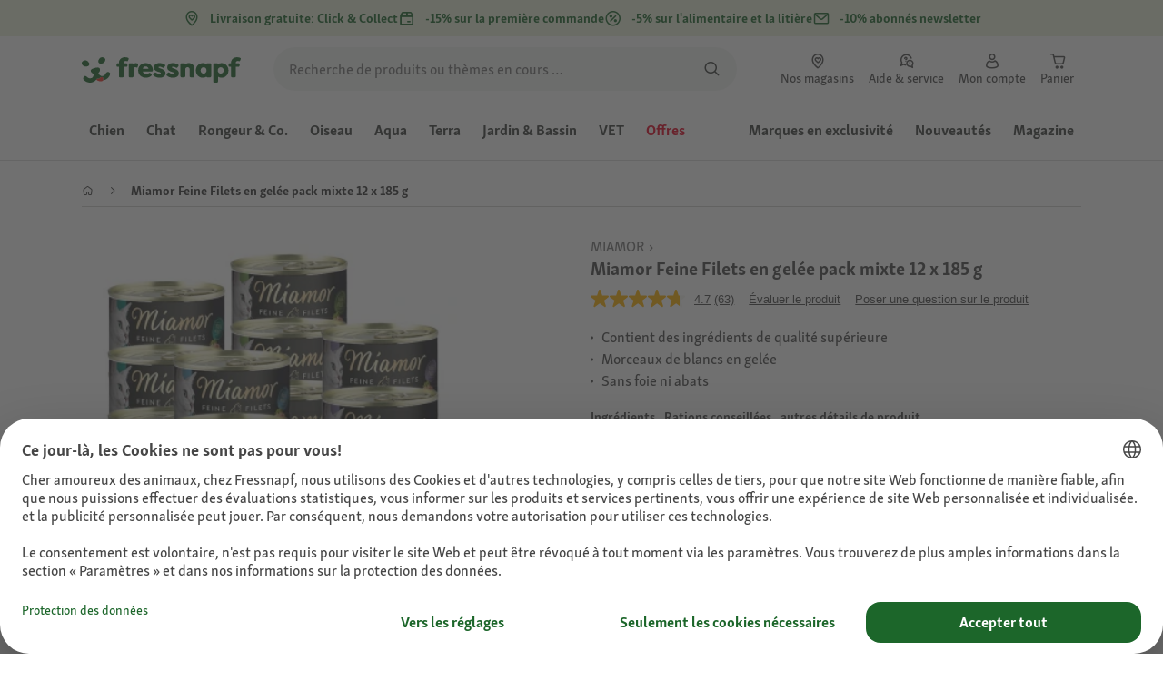

--- FILE ---
content_type: text/html;charset=utf-8
request_url: https://www.fressnapf.ch/fr/p/miamor-feine-filets-en-gele-pack-mixte-12-x-185-g-1336188/
body_size: 126313
content:
<!DOCTYPE html><html  lang="fr-CH"><head><meta charset="utf-8">
<meta name="viewport" content="width=device-width, initial-scale=1">
<script type="importmap">{"imports":{"#entry":"/_nuxt3/B0XLVf9O.js"}}</script>
<title>Miamor Feine Filets en gelée pack mixte 12 x 185 g | FRESSNAPF</title>
<link rel="preconnect" href="https://assets.fressnapf.com">
<link rel="preconnect" href="https://media.os.fressnapf.com">
<link rel="preconnect" href="https://connect.facebook.net">
<link rel="preconnect" href="https://www.google.com">
<link rel="preconnect" href="https://www.gstatic.com" crossorigin="anonymous">
<link rel="preconnect" href="https://purpose.maxizoo.fr" data-hid="dns-preconnect-purpose">
<link rel="preconnect" href="https://metrics.maxizoo.fr" data-hid="dns-preconnect-metrics">
<script src="https://www.fressnapf.ch/sst/BxR6g.js" async defer data-hid="server_side_tagging"></script>
<script src="https://apps.bazaarvoice.com/deployments/fressnapf/main_site/production/fr_CH/bv.js" async type="text/javascript" onerror="this.dataset.onerrorfired = true" onload="this.dataset.onloadfired = true" data-hid="bazaarvoice"></script>
<style>@font-face{font-family:"Icons";font-weight:400;font-style:normal;font-display:block;src:url('/fonts/Icons/Icons.woff2') format('woff2');}@font-face{font-family:"FNMZSkolarWeb";font-weight:400;font-style:normal;font-display:swap;src:url('/fonts/FNMZSkolar/FNMZSkolarSansLatnWeb-Rg.woff2') format('woff2');}@font-face{font-family:"FNMZSkolarWeb";font-weight:500;font-style:normal;font-display:swap;src:url('/fonts/FNMZSkolar/FNMZSkolarSansLatnWeb-Me.woff2') format('woff2');}@font-face{font-family:"FNMZSkolarWeb";font-weight:600;font-style:normal;font-display:swap;src:url('/fonts/FNMZSkolar/FNMZSkolarSansLatnWeb-Sb.woff2') format('woff2');}@font-face{font-family:"FNMZSkolarWeb";font-weight:700;font-style:normal;font-display:swap;src:url('/fonts/FNMZSkolar/FNMZSkolarSansLatnWeb-Bd.woff2') format('woff2');}@font-face{font-family:"FNMZSkolarWeb";font-weight:900;font-style:normal;font-display:swap;src:url('/fonts/FNMZSkolar/FNMZSkolarSansLatnWeb-Eb.woff2') format('woff2');}@font-face{font-family:"FNMZSkolar";font-weight:100;font-style:normal;font-display:swap;src:url('/fonts/FNMZSkolar/FNMZSkolarSansLatinRegular.woff2') format('woff2');}@font-face{font-family:"FNMZSkolar";font-weight:700;font-style:normal;font-display:swap;src:url('/fonts/FNMZSkolar/FNMZSkolarSansLatinBold.woff2') format('woff2');}@font-face{font-family:"FNMZSkolar";font-weight:900;font-style:normal;font-display:swap;src:url('/fonts/FNMZSkolar/FNMZSkolarSansLatinExtraBold.woff2') format('woff2');}@font-face{font-family:"FnmzSkolarCompressed";font-weight:100;font-style:normal;font-display:swap;src:url('/fonts/FNMZSkolar/FNMZSkolarSansLatinCompressedRegular.woff2') format('woff2');}@font-face{font-family:"FnmzSkolarCompressed";font-weight:700;font-style:normal;font-display:swap;src:url('/fonts/FNMZSkolar/FNMZSkolarSansLatinCompressedBold.woff2') format('woff2');}@font-face{font-family:"FnmzSkolarCompressed";font-weight:900;font-style:normal;font-display:swap;src:url('/fonts/FNMZSkolar/FNMZSkolarSansLatinCompressedExtraBold.woff2') format('woff2');}@font-face{font-family:"FNMZBoldenVan";font-weight:400;font-style:normal;font-display:swap;src:url('/fonts/FNMZBoldenVan/FNMZBoldenVan.woff2') format('woff2');}.font-icons{font-family:"Icons";}.font-fnmzskolarweb{font-family:"FNMZSkolarWeb";}.font-fnmzskolarweb{font-family:"FNMZSkolarWeb";}.font-fnmzskolarweb{font-family:"FNMZSkolarWeb";}.font-fnmzskolarweb{font-family:"FNMZSkolarWeb";}.font-fnmzskolarweb{font-family:"FNMZSkolarWeb";}.font-fnmzskolar{font-family:"FNMZSkolar";}.font-fnmzskolar{font-family:"FNMZSkolar";}.font-fnmzskolar{font-family:"FNMZSkolar";}.font-fnmzskolarcompressed{font-family:"FnmzSkolarCompressed";}.font-fnmzskolarcompressed{font-family:"FnmzSkolarCompressed";}.font-fnmzskolarcompressed{font-family:"FnmzSkolarCompressed";}.font-fnmzboldenvan{font-family:"FNMZBoldenVan";}</style>
<style>@charset "UTF-8";:root{--color-general-text-status-positive-default:#20852a;--color-general-text-status-negative-default:#cc4136;--color-action-icons-error-default-base:#cc4136;--color-general-icons-neutral-high:#565b56;--color-general-icons-neutral-higher:#383b38;--color-general-icons-primary-default:#43824a;--color-action-text-primary-default-base:#1c662a;--color-action-icons-primary-default-base:#1c662a;--color-action-background-payback-default-base:#003eb0;--color-general-background-status-neutral-default:#ededed;--color-general-background-status-medium-default:#ffebbc;--color-general-background-status-positive-default:#e1f2e0;--color-general-background-status-negative-default:#ffe8e5;--color-general-background-highlight-default:#e7efe8;--color-action-icons-neutral-default-base:#565b56;--color-general-background-promotion-permanent-default:#43824a}html{box-sizing:border-box;color:#333;font:100% FnmzSkolar,Helvetica,Arial,sans-serif;-ms-text-size-adjust:100%;-webkit-text-size-adjust:100%;-moz-osx-font-smoothing:grayscale;-webkit-font-smoothing:antialiased;scroll-behavior:smooth;text-rendering:optimizeLegibility}body,html{height:100%}body{margin:0;position:relative;width:100%}body.no-scrolling{overflow:hidden}body.fixed{position:fixed}*,:after,:before{box-sizing:inherit}:focus-visible{outline:2px solid #1c662a;outline-offset:-2px}p{font-size:.875rem;line-height:22px;margin:0 0 16px}@media (min-width:768px){p{font-size:1rem;line-height:24px}}p:last-child{margin-bottom:0}img{max-width:100%}a{color:#1c662a;cursor:pointer;text-decoration:underline}a:hover{color:#659a69}strong{font-weight:700}@media (min-width:300px){.hide-xxs{display:none!important}}@media (max-width:299px){.show-xxs{display:none!important}}@media (min-width:400px){.hide-xs{display:none!important}}@media (max-width:399px){.show-xs{display:none!important}}@media (min-width:476px){.hide-s{display:none!important}}@media (max-width:475px){.show-s{display:none!important}}@media (min-width:768px){.hide-m{display:none!important}}@media (max-width:767px){.show-m{display:none!important}}@media (min-width:1140px){.hide-l{display:none!important}}@media (max-width:1139px){.show-l{display:none!important}}@media (min-width:1120px){.hide-xl{display:none!important}}@media (max-width:1119px){.show-xl{display:none!important}}@media (min-width:1500px){.hide-xl-wp{display:none!important}}@media (max-width:1499px){.show-xl-wp{display:none!important}}@media (min-width:1920px){.hide-xxl{display:none!important}}@media (max-width:1919px){.show-xxl{display:none!important}}.hide-all{display:none!important}.center-flex{display:flex;justify-content:center}table{border-spacing:0}table tr td{padding:0 0 0 16px}table tr td:first-child{padding-left:0}.iban-iframe{border:0;display:block;height:42px;margin:0;padding:0;width:100%}.grecaptcha-badge{visibility:hidden}@media (min-width:768px){.product-detail .product-overview .g-thumbs .swiper-wrapper{flex-direction:column}}.gm-style{font-family:FnmzSkolar,Helvetica,Arial,sans-serif}.focus-visible:focus-visible{outline:2px solid #1c662a;outline-offset:-2px}.focus-visible-inverse:focus-visible{outline:2px solid #fff;outline-offset:-2px}.list--cms{list-style:none;padding-left:20px}.list--cms li{margin-bottom:8px}.list--cms li:before{color:#cdbd90;content:"•";display:inline-block;font-weight:700;margin-left:-1em;width:1em}.list--cms.list--dash li:before{content:"–";width:1.1em}.list--cms.list--check li:before{content:"✓";width:1.3em}.list--cms.list--circle-check li:before{color:#196428;content:"";font-family:Icons,sans-serif;width:1.6em}.button--cms,.link--cms{background-color:transparent;color:#60843e;display:inline;padding:0;text-align:left;text-decoration:underline}.button--cms,.button--cms.button,.link--cms,.link--cms.button{-webkit-appearance:none;-moz-appearance:none;appearance:none;border:0;cursor:pointer;font-family:FnmzSkolar,Helvetica,Arial,sans-serif}.button--cms.button,.link--cms.button{background-color:#1c662a;background-image:none;border-radius:1000px;color:#fff;display:inline-block;font-size:16px;font-weight:600;letter-spacing:0;line-height:1.3;margin:0;outline:0;overflow:visible;padding:8px 20px;position:relative;text-align:center;text-decoration:none;text-shadow:none;text-transform:none;transition:background-color .2s ease-in-out,color .2s ease-in-out;vertical-align:middle;width:auto;-webkit-tap-highlight-color:rgba(0,0,0,0);-webkit-font-smoothing:antialiased}.button--cms.button:active,.button--cms.button:hover,.link--cms.button:active,.link--cms.button:hover{background-color:#659a69}.button--cms.button:focus-visible,.link--cms.button:focus-visible{background-color:#659a69;outline:2px solid #1c662a;outline-offset:0}.button--cms.button.button--large,.link--cms.button.button--large{height:48px}.button--cms.button.button--secondary:active,.button--cms.button.button--secondary:hover,.link--cms.button.button--secondary:active,.link--cms.button.button--secondary:hover{background-color:#659a69}.button--cms.button.button--secondary:focus-visible,.link--cms.button.button--secondary:focus-visible{background-color:#659a69;outline:2px solid #1c662a;outline-offset:0}.button--cms.button.button--secondary.button--large,.link--cms.button.button--secondary.button--large{height:48px}.button--cms.button.button--tertiary,.link--cms.button.button--tertiary{background-color:#fff;border:2px solid #1c662a;color:#1c662a}.button--cms.button.button--tertiary:active,.button--cms.button.button--tertiary:hover,.link--cms.button.button--tertiary:active,.link--cms.button.button--tertiary:hover{background-color:#c1d7c2;border:2px solid #659a69}.button--cms.button.button--tertiary:focus-visible,.link--cms.button.button--tertiary:focus-visible{color:#659a69;outline-color:#659a69}.button--cms.button.button--tertiary.button--status-success,.link--cms.button.button--tertiary.button--status-success{background-color:#fff;border:2px solid #659a69;color:#659a69}.button--cms.button.button--tertiary.button--disabled,.link--cms.button.button--tertiary.button--disabled{background-color:transparent;border:2px solid #c0c4c0;color:#a2a7a2}.button--cms.button.button--tertiary.button--icon-only,.link--cms.button.button--tertiary.button--icon-only{padding:0 8px}.button--cms.button.button--quaternary,.link--cms.button.button--quaternary{background-color:#fff;border:2px solid #1c662a;color:#1c662a}.button--cms.button.button--quaternary:active,.button--cms.button.button--quaternary:hover,.link--cms.button.button--quaternary:active,.link--cms.button.button--quaternary:hover{background-color:#c1d7c2;border:2px solid #659a69}.button--cms.button.button--quaternary:focus-visible,.link--cms.button.button--quaternary:focus-visible{color:#659a69;outline-color:#659a69}.button--cms.button.button--quaternary.button--status-success,.link--cms.button.button--quaternary.button--status-success{background-color:#fff;border:2px solid #659a69;color:#659a69}.button--cms.button.button--quaternary.button--disabled,.link--cms.button.button--quaternary.button--disabled{background-color:transparent;border:2px solid #c0c4c0;color:#a2a7a2}.button--cms.button.button--quaternary.button--icon-only,.link--cms.button.button--quaternary.button--icon-only{padding:0 8px}.button--cms.button.button--neutral,.link--cms.button.button--neutral{background-color:#fff;color:#1c662a}.button--cms.button.button--neutral:active,.button--cms.button.button--neutral:hover,.link--cms.button.button--neutral:active,.link--cms.button.button--neutral:hover{background-color:#ecedec;color:#659a69}.button--cms.button.button--neutral.button--status-loading,.link--cms.button.button--neutral.button--status-loading{background-color:#c0c4c0;border:2px solid #c0c4c0}.button--cms.button.button--neutral.button--disabled,.link--cms.button.button--neutral.button--disabled{background-color:#f4f6f4;border:0;color:#a2a7a2}.button--cms.button.button--neutral.button--icon-only,.link--cms.button.button--neutral.button--icon-only{padding:0 8px}.button--cms.button.button--neutral-inverted,.link--cms.button.button--neutral-inverted{background-color:transparent;border:2px solid #fff;color:#fff}.button--cms.button.button--neutral-inverted:active,.button--cms.button.button--neutral-inverted:hover,.link--cms.button.button--neutral-inverted:active,.link--cms.button.button--neutral-inverted:hover{background-color:#ffffff94}.button--cms.button.button--neutral-inverted.button--status-loading,.link--cms.button.button--neutral-inverted.button--status-loading{background-color:transparent;border:2px solid hsla(0,0%,100%,.18);color:#ffffff2e}.button--cms.button.button--neutral-inverted.button--status-success,.link--cms.button.button--neutral-inverted.button--status-success{background-color:#fff;border:2px solid #659a69;color:#659a69}.button--cms.button.button--neutral-inverted.button--disabled,.link--cms.button.button--neutral-inverted.button--disabled{background-color:transparent;border:2px solid hsla(0,0%,100%,.18);color:#ffffff2e}.button--cms.button.button--neutral-inverted.button--icon-only,.link--cms.button.button--neutral-inverted.button--icon-only{padding:0 8px}.button--cms.button.button-plain,.link--cms.button.button-plain{background-color:transparent;color:#1c662a;justify-content:flex-start;padding:0}.button--cms.button.button-plain:active,.button--cms.button.button-plain:hover,.link--cms.button.button-plain:active,.link--cms.button.button-plain:hover{background-color:transparent;color:#659a69;outline:0}.button--cms.button.button-plain.button--status-loading,.link--cms.button.button-plain.button--status-loading{background:transparent;border:0;color:#383b38;padding-left:28px}.button--cms.button.button-plain.button--status-loading:before,.link--cms.button.button-plain.button--status-loading:before{background-image:url("data:image/svg+xml;charset=utf-8,%3Csvg xmlns='http://www.w3.org/2000/svg' xml:space='preserve' viewBox='0 0 40 40'%3E%3Cpath fill='%23c0c4c0' d='M20.201 5.169c-8.254 0-14.946 6.692-14.946 14.946 0 8.255 6.692 14.946 14.946 14.946s14.946-6.691 14.946-14.946c-.001-8.254-6.692-14.946-14.946-14.946m0 26.58c-6.425 0-11.634-5.208-11.634-11.634 0-6.425 5.209-11.634 11.634-11.634s11.633 5.209 11.633 11.634-5.208 11.634-11.633 11.634' opacity='.2'/%3E%3Cpath fill='%23c0c4c0' d='m26.013 10.047 1.654-2.866a14.86 14.86 0 0 0-7.466-2.012v3.312c2.119 0 4.1.576 5.812 1.566'%3E%3CanimateTransform attributeName='transform' attributeType='xml' dur='0.5s' from='0 20 20' repeatCount='indefinite' to='360 20 20' type='rotate'/%3E%3C/path%3E%3C/svg%3E");left:0}.button--cms.button.button-plain.button--status-success,.link--cms.button.button-plain.button--status-success{background:transparent;border:0;color:#1c662a}.button--cms.button.button-plain.button--disabled,.link--cms.button.button-plain.button--disabled{background:transparent;color:#a2a7a2}.button--cms.button.button-plain:focus-visible,.link--cms.button.button-plain:focus-visible{background-color:transparent;padding:8px 20px}.button--cms.button.button-plain.button--icon-only:focus-visible,.link--cms.button.button-plain.button--icon-only:focus-visible{background:transparent;color:#1c662a;outline:0}.button--cms.button.button--outline-black,.link--cms.button.button--outline-black{background-color:transparent;border:1px solid #d3d2cd;color:#333;font-weight:400;padding-bottom:9px;padding-top:9px}.button--cms.button.button--outline-black:hover,.link--cms.button.button--outline-black:hover{background-color:#3333331a}.button--cms.button.button--outline-black:active,.button--cms.button.button--outline-black:focus,.link--cms.button.button--outline-black:active,.link--cms.button.button--outline-black:focus{background-color:#3333}.button--cms.button.button--disabled,.button--cms.button:disabled,.button--cms.button:disabled[disabled],.link--cms.button.button--disabled,.link--cms.button:disabled,.link--cms.button:disabled[disabled]{background-color:#333;color:#fff;cursor:default;opacity:.15;pointer-events:none}.button--cms.link,.link--cms.link{-webkit-appearance:none;-moz-appearance:none;appearance:none;background-color:transparent;border:0;color:#464646;cursor:pointer;display:inline;font-family:FnmzSkolar,Helvetica,Arial,sans-serif;font-size:14px;line-height:1.5;padding:0;text-align:left;text-decoration:none;-webkit-tap-highlight-color:rgba(0,0,0,0)}.button--cms.link:after,.link--cms.link:after{content:"› ";display:inline-block;padding-left:.15em}.button--cms.link:focus,.link--cms.link:focus{outline:none}.button--cms.link:focus-visible,.link--cms.link:focus-visible{outline:2px solid #1c662a;outline-offset:0}.button--cms.link:hover,.link--cms.link:hover{color:#196428;text-decoration:underline}.button--cms.link.link-text--pre:after,.link--cms.link.link-text--pre:after{display:none}.button--cms.link.link-text--pre:before,.link--cms.link.link-text--pre:before{content:"› ";display:inline-block;padding-left:.15em}.button--cms.link.link--disabled,.button--cms.link:disabled,.button--cms.link:disabled[disabled],.link--cms.link.link--disabled,.link--cms.link:disabled,.link--cms.link:disabled[disabled]{cursor:default;opacity:.5;pointer-events:none}.button--cms[id]:before,.link--cms[id]:before{display:none}.button--cms:focus,.link--cms:focus{outline:none}.button--cms:focus-visible,.link--cms:focus-visible{outline:2px solid #1c662a;outline-offset:0}@property --transition-duration{syntax:"<time>";inherits:false;initial-value:.1s}.fade-enter-active{transition:all var(--transition-duration) ease-in-out}.fade-leave-active{transition:none}.fade-enter-from,.fade-leave-to{opacity:0}.slide-enter-active,.slide-leave-active{opacity:1;transform:translateY(0);transition:transform var(--transition-duration) ease-in-out,opacity var(--transition-duration) ease-in-out}.slide-enter-from,.slide-leave-to{opacity:0;transform:translateY(-100%)}@keyframes bounce{0%{transform:scale(0)}50%{transform:scale(1.25)}to{transform:scale(1)}}.spinner-enter-active{--transition-duration:.1s;transition:opacity var(--transition-duration)}.spinner-enter-active .loading-icon{transform:scale(1)}.spinner-leave-active{transition:opacity var(--transition-duration)}.spinner-leave-active .loading-icon{animation:bounce var(--transition-duration) reverse;transform:scale(1)}.spinner-enter-from,.spinner-leave-to{opacity:0}</style>
<style>.vc-popover-content-wrapper{--popover-horizontal-content-offset:8px;--popover-vertical-content-offset:10px;--popover-caret-horizontal-offset:18px;--popover-caret-vertical-offset:8px;display:block;outline:none;position:absolute;z-index:10}.vc-popover-content-wrapper:not(.is-interactive){pointer-events:none}.vc-popover-content{background-color:var(--vc-popover-content-bg);border:1px solid;border-color:var(--vc-popover-content-border);border-radius:var(--vc-rounded-lg);box-shadow:var(--vc-shadow-lg);color:var(--vc-popover-content-color);font-weight:var(--vc-font-medium);outline:none;padding:4px;position:relative;z-index:10}.vc-popover-content.direction-bottom{margin-top:var(--popover-vertical-content-offset)}.vc-popover-content.direction-top{margin-bottom:var(--popover-vertical-content-offset)}.vc-popover-content.direction-left{margin-right:var(--popover-horizontal-content-offset)}.vc-popover-content.direction-right{margin-left:var(--popover-horizontal-content-offset)}.vc-popover-caret{background-color:inherit;border-left:inherit;border-top:inherit;content:"";display:block;height:12px;position:absolute;width:12px;z-index:-1}.vc-popover-caret.direction-bottom{top:0}.vc-popover-caret.direction-bottom.align-left{transform:translateY(-50%) rotate(45deg)}.vc-popover-caret.direction-bottom.align-center{transform:translate(-50%) translateY(-50%) rotate(45deg)}.vc-popover-caret.direction-bottom.align-right{transform:translateY(-50%) rotate(45deg)}.vc-popover-caret.direction-top{top:100%}.vc-popover-caret.direction-top.align-left{transform:translateY(-50%) rotate(-135deg)}.vc-popover-caret.direction-top.align-center{transform:translate(-50%) translateY(-50%) rotate(-135deg)}.vc-popover-caret.direction-top.align-right{transform:translateY(-50%) rotate(-135deg)}.vc-popover-caret.direction-left{left:100%}.vc-popover-caret.direction-left.align-top{transform:translate(-50%) rotate(135deg)}.vc-popover-caret.direction-left.align-middle{transform:translateY(-50%) translate(-50%) rotate(135deg)}.vc-popover-caret.direction-left.align-bottom{transform:translate(-50%) rotate(135deg)}.vc-popover-caret.direction-right{left:0}.vc-popover-caret.direction-right.align-top{transform:translate(-50%) rotate(-45deg)}.vc-popover-caret.direction-right.align-middle{transform:translateY(-50%) translate(-50%) rotate(-45deg)}.vc-popover-caret.direction-right.align-bottom{transform:translate(-50%) rotate(-45deg)}.vc-popover-caret.align-left{left:var(--popover-caret-horizontal-offset)}.vc-popover-caret.align-center{left:50%}.vc-popover-caret.align-right{right:var(--popover-caret-horizontal-offset)}.vc-popover-caret.align-top{top:var(--popover-caret-vertical-offset)}.vc-popover-caret.align-middle{top:50%}.vc-popover-caret.align-bottom{bottom:var(--popover-caret-vertical-offset)}.vc-day-popover-row{align-items:center;display:flex;transition:var(--vc-day-content-transition)}.vc-day-popover-row-indicator{align-items:center;display:flex;flex-grow:0;justify-content:center;width:15px}.vc-day-popover-row-indicator span{transition:var(--vc-day-content-transition)}.vc-day-popover-row-label{align-items:center;display:flex;flex-grow:1;flex-wrap:none;font-size:var(--vc-text-xs);line-height:var(--vc-leading-normal);margin-left:4px;margin-right:4px;width:-webkit-max-content;width:-moz-max-content;width:max-content}.vc-day-popover-row-highlight{border-radius:3px;height:5px;width:8px}.vc-day-popover-row-bar{height:3px;width:10px}.vc-base-icon{display:inline-block;fill:none;stroke:currentColor;stroke-width:2}.vc-header{display:grid;grid-gap:4px;align-items:center;height:30px;margin-top:10px;padding-left:10px;padding-right:10px}.vc-header.is-lg{font-size:var(--vc-text-lg)}.vc-header.is-xl{font-size:var(--vc-text-xl)}.vc-header.is-2xl{font-size:var(--vc-text-2xl)}.vc-header .vc-title-wrapper{grid-column:title;grid-row:1}.vc-header .vc-prev{grid-column:prev;grid-row:1}.vc-header .vc-next{grid-column:next;grid-row:1}.vc-header .vc-next,.vc-header .vc-prev,.vc-header .vc-title{align-items:center;border:0;border-radius:var(--vc-rounded);cursor:pointer;display:flex;pointer-events:auto;-webkit-user-select:none;-moz-user-select:none;user-select:none}.vc-header .vc-title{color:var(--vc-header-title-color);font-weight:var(--vc-font-semibold);line-height:30px;margin:0;padding:0 8px;white-space:nowrap}.vc-header .vc-title:hover{opacity:.75}.vc-header .vc-arrow{align-items:center;color:var(--vc-header-arrow-color);display:flex;height:30px;justify-content:center;margin:0;padding:0;width:28px}.vc-header .vc-arrow:hover{background:var(--vc-header-arrow-hover-bg)}.vc-header .vc-arrow:disabled{opacity:.25;pointer-events:none}.vc-nav-header{display:flex;justify-content:space-between}.vc-nav-arrow,.vc-nav-item,.vc-nav-title{border:0;border-radius:var(--vc-rounded);cursor:pointer;font-size:var(--vc-text-sm);margin:0;-webkit-user-select:none;-moz-user-select:none;user-select:none;white-space:nowrap}.vc-nav-arrow:hover,.vc-nav-item:hover,.vc-nav-title:hover{background-color:var(--vc-nav-hover-bg)}.vc-nav-arrow:disabled,.vc-nav-item:disabled,.vc-nav-title:disabled{opacity:.25;pointer-events:none}.vc-nav-title{color:var(--vc-nav-title-color);font-weight:var(--vc-font-bold);height:30px;line-height:var(--vc-leading-snug);padding:0 6px}.vc-nav-arrow{align-items:center;color:var(--vc-header-arrow-color);display:flex;height:30px;justify-content:center;padding:0;width:26px}.vc-nav-items{display:grid;grid-template-columns:repeat(3,1fr);grid-row-gap:2px;grid-column-gap:5px;margin-top:2px}.vc-nav-item{font-weight:var(--vc-font-semibold);line-height:var(--vc-leading-snug);padding:6px 0;text-align:center;width:48px}.vc-nav-item.is-active{background-color:var(--vc-nav-item-active-bg);color:var(--vc-nav-item-active-color);font-weight:var(--vc-font-bold)}.vc-nav-item.is-active:not(:focus){box-shadow:var(--vc-nav-item-active-box-shadow)}.vc-nav-item.is-current{color:var(--vc-nav-item-current-color)}.vc-day{min-height:32px;position:relative;z-index:1}.vc-monthly .is-not-in-month *{opacity:0;pointer-events:none}.vc-day-layer{inset:0;pointer-events:none;position:absolute}.vc-day-box-center-center{align-items:center;display:flex;justify-content:center;transform-origin:50% 50%}.vc-day-box-left-center{align-items:center;display:flex;justify-content:flex-start;transform-origin:0 50%}.vc-day-box-right-center{align-items:center;display:flex;justify-content:flex-end;transform-origin:100% 50%}.vc-day-box-center-bottom{align-items:flex-end;display:flex;justify-content:center}.vc-day-content{align-items:center;border-radius:var(--vc-rounded-full);cursor:pointer;display:flex;font-size:var(--vc-text-sm);font-weight:var(--vc-font-medium);height:28px;justify-content:center;line-height:28px;-webkit-user-select:none;-moz-user-select:none;user-select:none;width:28px}.vc-day-content:hover{background-color:var(--vc-day-content-hover-bg)}.vc-day-content.vc-disabled{color:var(--vc-day-content-disabled-color)}.vc-content:not(.vc-base){color:var(--vc-content-color);font-weight:var(--vc-font-bold)}.vc-highlights{overflow:hidden;pointer-events:none;z-index:-1}.vc-highlight{height:28px;width:28px}.vc-highlight.vc-highlight-base-start{border-radius:0!important;border-right-width:0!important;width:50%!important}.vc-highlight.vc-highlight-base-end{border-left-width:0!important;border-radius:0!important;width:50%!important}.vc-highlight.vc-highlight-base-middle{border-left-width:0!important;border-radius:0!important;border-right-width:0!important;margin:0 -1px;width:100%}.vc-highlight-bg-none,.vc-highlight-bg-outline{background-color:var(--vc-highlight-outline-bg);border:2px solid;border-color:var(--vc-highlight-outline-border);border-radius:var(--vc-rounded-full)}.vc-highlight-bg-light{background-color:var(--vc-highlight-light-bg);border-radius:var(--vc-rounded-full)}.vc-highlight-bg-solid{background-color:var(--vc-highlight-solid-bg);border-radius:var(--vc-rounded-full)}.vc-highlight-content-none,.vc-highlight-content-outline{color:var(--vc-highlight-outline-content-color);font-weight:var(--vc-font-bold)}.vc-highlight-content-light{color:var(--vc-highlight-light-content-color);font-weight:var(--vc-font-bold)}.vc-highlight-content-solid{color:var(--vc-highlight-solid-content-color);font-weight:var(--vc-font-bold)}.vc-dots{align-items:center;display:flex;justify-content:center}.vc-dot{border-radius:9999px;height:5px;transition:var(--vc-day-content-transition);width:5px}.vc-dot:not(:last-child){margin-right:3px}.vc-bars{align-items:center;display:flex;justify-content:flex-start;width:75%}.vc-bar{flex-grow:1;height:3px;transition:var(--vc-day-content-transition)}.vc-dot{background-color:var(--vc-dot-bg)}.vc-bar{background-color:var(--vc-bar-bg)}.vc-pane{min-width:250px}.vc-weeknumber{align-items:center;display:flex;justify-content:center;position:absolute}.vc-weeknumber.is-left{left:calc(var(--vc-weeknumber-offset-inside)*-1)}.vc-weeknumber.is-right{right:calc(var(--vc-weeknumber-offset-inside)*-1)}.vc-weeknumber.is-left-outside{left:calc(var(--vc-weeknumber-offset-outside)*-1)}.vc-weeknumber.is-right-outside{right:calc(var(--vc-weeknumber-offset-outside)*-1)}.vc-weeknumber-content{align-items:center;color:var(--vc-weeknumber-color);display:flex;font-size:var(--vc-text-xs);font-style:italic;font-weight:var(--vc-font-medium);height:28px;justify-content:center;margin-top:2px;-webkit-user-select:none;-moz-user-select:none;user-select:none;width:28px}.vc-weeks{position:relative;-webkit-overflow-scrolling:touch;min-width:232px;padding:6px}.vc-weeks.vc-show-weeknumbers-left{margin-left:var(--vc-weeknumber-offset-inside)}.vc-weeks.vc-show-weeknumbers-right{margin-right:var(--vc-weeknumber-offset-inside)}.vc-weekday{color:var(--vc-weekday-color);cursor:default;font-size:var(--vc-text-sm);font-weight:var(--vc-font-bold);line-height:14px;padding-bottom:8px;padding-top:4px;text-align:center;-webkit-user-select:none;-moz-user-select:none;user-select:none}.vc-week,.vc-weekdays{display:grid;grid-template-columns:repeat(7,1fr);position:relative}.vc-pane-container{position:relative;width:100%}.vc-pane-container.in-transition{overflow:hidden}.vc-pane-layout{display:grid}.vc-pane-header-wrapper{pointer-events:none;position:absolute;top:0;width:100%}.vc-day-popover-container{font-size:var(--vc-text-xs);font-weight:var(--vc-font-medium)}.vc-day-popover-header{color:var(--vc-day-popover-header-color);font-size:var(--vc-text-xs);font-weight:var(--vc-font-semibold);text-align:center}.vc-base-select{align-items:center;display:flex;font-size:var(--vc-text-base);font-weight:var(--vc-font-medium);height:30px;justify-content:center;position:relative}.vc-base-select.vc-has-icon select{padding:0 27px 0 9px}.vc-base-select.vc-has-icon .vc-base-sizer{padding:0 28px 0 10px}.vc-base-select.vc-fit-content select{left:0;position:absolute;top:0;width:100%}.vc-base-select .vc-base-icon{opacity:.6;pointer-events:none;position:absolute;right:4px;top:6px}.vc-base-select .vc-base-sizer{color:transparent;font-size:var(--vc-text-base);font-weight:var(--vc-font-medium);margin:0;padding:0 8px}.vc-base-select select{-webkit-appearance:none;-moz-appearance:none;appearance:none;background-color:var(--vc-select-bg);background-image:none;border-radius:var(--vc-rounded);color:var(--vc-select-color);cursor:pointer;display:inline-flex;display:block;height:30px;justify-content:center;line-height:var(--leading-none);margin:0;padding:0 7px;text-align:center;text-indent:0;width:-webkit-max-content;width:-moz-max-content;width:max-content}.vc-base-select select:hover{background-color:var(--vc-select-hover-bg)}.vc-base-select select.vc-align-left{text-align:left}.vc-base-select select.vc-align-right{text-align:right}.vc-time-picker{align-items:center;display:flex;flex-direction:column;padding:8px 4px}.vc-time-picker.vc-invalid{opacity:.5;pointer-events:none}.vc-time-picker.vc-attached{border-top:1px solid var(--vc-time-picker-border)}.vc-time-picker>*+*{margin-top:4px}.vc-time-header{align-items:center;display:flex;font-size:var(--vc-text-sm);font-weight:var(--vc-font-semibold);line-height:21px;margin-top:-4px;padding-left:4px;padding-right:4px;text-transform:uppercase}.vc-time-select-group{align-items:center;background:var(--vc-time-select-group-bg);border:1px solid var(--vc-time-select-group-border);border-radius:var(--vc-rounded-md);display:inline-flex;padding:0 4px}.vc-time-select-group .vc-base-icon{color:var(--vc-time-select-group-icon-color);margin-right:4px}.vc-time-select-group select{background:transparent;padding:0 4px}.vc-time-weekday{color:var(--vc-time-weekday-color);letter-spacing:var(--tracking-wide)}.vc-time-month{color:var(--vc-time-month-color);margin-left:8px}.vc-time-day{color:var(--vc-time-day-color);margin-left:4px}.vc-time-year{color:var(--vc-time-year-color);margin-left:8px}.vc-time-colon{margin:0 1px 2px 2px}.vc-time-decimal{margin:0 0 0 1px}.vc-none-enter-active,.vc-none-leave-active{transition-duration:0s}.vc-fade-enter-active,.vc-fade-leave-active,.vc-slide-down-enter-active,.vc-slide-down-leave-active,.vc-slide-fade-enter-active,.vc-slide-fade-leave-active,.vc-slide-left-enter-active,.vc-slide-left-leave-active,.vc-slide-right-enter-active,.vc-slide-right-leave-active,.vc-slide-up-enter-active,.vc-slide-up-leave-active{-webkit-backface-visibility:hidden;backface-visibility:hidden;pointer-events:none;transition:transform var(--vc-slide-duration) var(--vc-slide-timing),opacity var(--vc-slide-duration) var(--vc-slide-timing)}.vc-fade-leave-active,.vc-none-leave-active,.vc-slide-down-leave-active,.vc-slide-left-leave-active,.vc-slide-right-leave-active,.vc-slide-up-leave-active{position:absolute!important;width:100%}.vc-fade-enter-from,.vc-fade-leave-to,.vc-none-enter-from,.vc-none-leave-to,.vc-slide-down-enter-from,.vc-slide-down-leave-to,.vc-slide-fade-enter-from,.vc-slide-fade-leave-to,.vc-slide-left-enter-from,.vc-slide-left-leave-to,.vc-slide-right-enter-from,.vc-slide-right-leave-to,.vc-slide-up-enter-from,.vc-slide-up-leave-to{opacity:0}.vc-slide-fade-enter-from.direction-left,.vc-slide-fade-leave-to.direction-left,.vc-slide-left-enter-from,.vc-slide-right-leave-to{transform:translate(var(--vc-slide-translate))}.vc-slide-fade-enter-from.direction-right,.vc-slide-fade-leave-to.direction-right,.vc-slide-left-leave-to,.vc-slide-right-enter-from{transform:translate(calc(var(--vc-slide-translate)*-1))}.vc-slide-down-leave-to,.vc-slide-fade-enter-from.direction-top,.vc-slide-fade-leave-to.direction-top,.vc-slide-up-enter-from{transform:translateY(var(--vc-slide-translate))}.vc-slide-down-enter-from,.vc-slide-fade-enter-from.direction-bottom,.vc-slide-fade-leave-to.direction-bottom,.vc-slide-up-leave-to{transform:translateY(calc(var(--vc-slide-translate)*-1))}:root{--vc-white:#fff;--vc-black:#000;--vc-gray-50:#f8fafc;--vc-gray-100:#f1f5f9;--vc-gray-200:#e2e8f0;--vc-gray-300:#cbd5e1;--vc-gray-400:#94a3b8;--vc-gray-500:#64748b;--vc-gray-600:#475569;--vc-gray-700:#334155;--vc-gray-800:#1e293b;--vc-gray-900:#0f172a;--vc-font-family:BlinkMacSystemFont,-apple-system,"Segoe UI","Roboto","Oxygen","Ubuntu","Cantarell","Fira Sans","Droid Sans","Helvetica Neue","Helvetica","Arial",sans-serif;--vc-font-normal:400;--vc-font-medium:500;--vc-font-semibold:600;--vc-font-bold:700;--vc-text-2xs:10px;--vc-text-xs:12px;--vc-text-sm:14px;--vc-text-base:16px;--vc-text-lg:18px;--vc-text-xl:20px;--vc-text-2xl:24px;--vc-leading-none:1;--vc-leading-tight:1.25;--vc-leading-snug:1.375;--vc-leading-normal:1.5;--vc-rounded:.25rem;--vc-rounded-md:.375rem;--vc-rounded-lg:.5rem;--vc-rounded-full:9999px;--vc-shadow:0 1px 3px 0 rgba(0,0,0,.1),0 1px 2px 0 rgba(0,0,0,.06);--vc-shadow-lg:0 10px 15px -3px rgba(0,0,0,.1),0 4px 6px -2px rgba(0,0,0,.05);--vc-shadow-inner:inset 0 2px 4px 0 rgba(0,0,0,.06);--vc-slide-translate:22px;--vc-slide-duration:.15s;--vc-slide-timing:ease;--vc-day-content-transition:all .13s ease-in;--vc-weeknumber-offset-inside:26px;--vc-weeknumber-offset-outside:34px}.vc-gray{--vc-accent-50:var(--vc-gray-50);--vc-accent-100:var(--vc-gray-100);--vc-accent-200:var(--vc-gray-200);--vc-accent-300:var(--vc-gray-300);--vc-accent-400:var(--vc-gray-400);--vc-accent-500:var(--vc-gray-500);--vc-accent-600:var(--vc-gray-600);--vc-accent-700:var(--vc-gray-700);--vc-accent-800:var(--vc-gray-800);--vc-accent-900:var(--vc-gray-900)}.vc-red{--vc-accent-50:#fef2f2;--vc-accent-100:#fee2e2;--vc-accent-200:#fecaca;--vc-accent-300:#fca5a5;--vc-accent-400:#f87171;--vc-accent-500:#ef4444;--vc-accent-600:#dc2626;--vc-accent-700:#b91c1c;--vc-accent-800:#991b1b;--vc-accent-900:#7f1d1d}.vc-orange{--vc-accent-50:#fff7ed;--vc-accent-100:#ffedd5;--vc-accent-200:#fed7aa;--vc-accent-300:#fdba74;--vc-accent-400:#fb923c;--vc-accent-500:#f97316;--vc-accent-600:#ea580c;--vc-accent-700:#c2410c;--vc-accent-800:#9a3412;--vc-accent-900:#7c2d12}.vc-yellow{--vc-accent-50:#fefce8;--vc-accent-100:#fef9c3;--vc-accent-200:#fef08a;--vc-accent-300:#fde047;--vc-accent-400:#facc15;--vc-accent-500:#eab308;--vc-accent-600:#ca8a04;--vc-accent-700:#a16207;--vc-accent-800:#854d0e;--vc-accent-900:#713f12}.vc-green{--vc-accent-50:#f0fdf4;--vc-accent-100:#dcfce7;--vc-accent-200:#bbf7d0;--vc-accent-300:#86efac;--vc-accent-400:#4ade80;--vc-accent-500:#22c55e;--vc-accent-600:#16a34a;--vc-accent-700:#15803d;--vc-accent-800:#166534;--vc-accent-900:#14532d}.vc-teal{--vc-accent-50:#f0fdfa;--vc-accent-100:#ccfbf1;--vc-accent-200:#99f6e4;--vc-accent-300:#5eead4;--vc-accent-400:#2dd4bf;--vc-accent-500:#14b8a6;--vc-accent-600:#0d9488;--vc-accent-700:#0f766e;--vc-accent-800:#115e59;--vc-accent-900:#134e4a}.vc-blue{--vc-accent-50:#eff6ff;--vc-accent-100:#dbeafe;--vc-accent-200:#bfdbfe;--vc-accent-300:#93c5fd;--vc-accent-400:#60a5fa;--vc-accent-500:#3b82f6;--vc-accent-600:#2563eb;--vc-accent-700:#1d4ed8;--vc-accent-800:#1e40af;--vc-accent-900:#1e3a8a}.vc-indigo{--vc-accent-50:#eef2ff;--vc-accent-100:#e0e7ff;--vc-accent-200:#c7d2fe;--vc-accent-300:#a5b4fc;--vc-accent-400:#818cf8;--vc-accent-500:#6366f1;--vc-accent-600:#4f46e5;--vc-accent-700:#4338ca;--vc-accent-800:#3730a3;--vc-accent-900:#312e81}.vc-purple{--vc-accent-50:#faf5ff;--vc-accent-100:#f3e8ff;--vc-accent-200:#e9d5ff;--vc-accent-300:#d8b4fe;--vc-accent-400:#c084fc;--vc-accent-500:#a855f7;--vc-accent-600:#9333ea;--vc-accent-700:#7e22ce;--vc-accent-800:#6b21a8;--vc-accent-900:#581c87}.vc-pink{--vc-accent-50:#fdf2f8;--vc-accent-100:#fce7f3;--vc-accent-200:#fbcfe8;--vc-accent-300:#f9a8d4;--vc-accent-400:#f472b6;--vc-accent-500:#ec4899;--vc-accent-600:#db2777;--vc-accent-700:#be185d;--vc-accent-800:#9d174d;--vc-accent-900:#831843}.vc-focus:focus-within{box-shadow:var(--vc-focus-ring);outline:0}.vc-light{--vc-color:var(--vc-gray-900);--vc-bg:var(--vc-white);--vc-border:var(--vc-gray-300);--vc-hover-bg:rgba(204,214,224,.3);--vc-focus-ring:0 0 0 2px rgba(59,131,246,.4);--vc-header-arrow-color:var(--vc-gray-500);--vc-header-arrow-hover-bg:var(--vc-gray-200);--vc-header-title-color:var(--vc-gray-900);--vc-weekday-color:var(--vc-gray-500);--vc-weeknumber-color:var(--vc-gray-400);--vc-nav-hover-bg:var(--vc-gray-200);--vc-nav-title-color:var(--vc-gray-900);--vc-nav-item-hover-box-shadow:none;--vc-nav-item-active-color:var(--vc-white);--vc-nav-item-active-bg:var(--vc-accent-500);--vc-nav-item-active-box-shadow:var(--vc-shadow);--vc-nav-item-current-color:var(--vc-accent-600);--vc-day-popover-container-color:var(--vc-white);--vc-day-popover-container-bg:var(--vc-gray-800);--vc-day-popover-container-border:var(--vc-gray-700);--vc-day-popover-header-color:var(--vc-gray-700);--vc-popover-content-color:var(--vc-gray-900);--vc-popover-content-bg:var(--vc-gray-50);--vc-popover-content-border:var(--vc-gray-300);--vc-time-picker-border:var(--vc-gray-300);--vc-time-weekday-color:var(--vc-gray-700);--vc-time-month-color:var(--vc-accent-600);--vc-time-day-color:var(--vc-accent-600);--vc-time-year-color:var(--vc-gray-500);--vc-time-select-group-bg:var(--vc-gray-50);--vc-time-select-group-border:var(--vc-gray-300);--vc-time-select-group-icon-color:var(--vc-accent-500);--vc-select-color:var(--vc-gray-900);--vc-select-bg:var(--vc-gray-100);--vc-select-hover-bg:var(--vc-gray-200);--vc-day-content-hover-bg:var(--vc-hover-bg);--vc-day-content-disabled-color:var(--vc-gray-400)}.vc-light .vc-attr,.vc-light.vc-attr{--vc-content-color:var(--vc-accent-600);--vc-highlight-outline-bg:var(--vc-white);--vc-highlight-outline-border:var(--vc-accent-600);--vc-highlight-outline-content-color:var(--vc-accent-700);--vc-highlight-light-bg:var(--vc-accent-200);--vc-highlight-light-content-color:var(--vc-accent-900);--vc-highlight-solid-bg:var(--vc-accent-600);--vc-highlight-solid-content-color:var(--vc-white);--vc-dot-bg:var(--vc-accent-600);--vc-bar-bg:var(--vc-accent-600)}.vc-dark{--vc-color:var(--vc-white);--vc-bg:var(--vc-gray-900);--vc-border:var(--vc-gray-700);--vc-hover-bg:rgba(114,129,151,.3);--vc-focus-ring:0 0 0 2px rgba(59,130,246,.7);--vc-header-arrow-color:var(--vc-gray-300);--vc-header-arrow-hover-bg:var(--vc-gray-800);--vc-header-title-color:var(--vc-gray-100);--vc-weekday-color:var(--vc-accent-200);--vc-weeknumber-color:var(--vc-gray-500);--vc-nav-hover-bg:var(--vc-gray-700);--vc-nav-title-color:var(--vc-gray-100);--vc-nav-item-hover-box-shadow:none;--vc-nav-item-active-color:var(--vc-white);--vc-nav-item-active-bg:var(--vc-accent-500);--vc-nav-item-active-box-shadow:none;--vc-nav-item-current-color:var(--vc-accent-400);--vc-day-popover-container-color:var(--vc-gray-800);--vc-day-popover-container-bg:var(--vc-white);--vc-day-popover-container-border:var(--vc-gray-100);--vc-day-popover-header-color:var(--vc-gray-300);--vc-popover-content-color:var(--vc-white);--vc-popover-content-bg:var(--vc-gray-800);--vc-popover-content-border:var(--vc-gray-700);--vc-time-picker-border:var(--vc-gray-700);--vc-time-weekday-color:var(--vc-gray-400);--vc-time-month-color:var(--vc-accent-400);--vc-time-day-color:var(--vc-accent-400);--vc-time-year-color:var(--vc-gray-500);--vc-time-select-group-bg:var(--vc-gray-700);--vc-time-select-group-border:var(--vc-gray-500);--vc-time-select-group-icon-color:var(--vc-accent-400);--vc-select-color:var(--vc-gray-200);--vc-select-bg:var(--vc-gray-700);--vc-select-hover-bg:var(--vc-gray-600);--vc-day-content-hover-bg:var(--vc-hover-bg);--vc-day-content-disabled-color:var(--vc-gray-600)}.vc-dark .vc-attr,.vc-dark.vc-attr{--vc-content-color:var(--vc-accent-500);--vc-highlight-outline-bg:var(--vc-gray-900);--vc-highlight-outline-border:var(--vc-accent-300);--vc-highlight-outline-content-color:var(--vc-accent-200);--vc-highlight-light-bg:var(--vc-accent-800);--vc-highlight-light-content-color:var(--vc-accent-100);--vc-highlight-solid-bg:var(--vc-accent-500);--vc-highlight-solid-content-color:var(--vc-white);--vc-dot-bg:var(--vc-accent-500);--vc-bar-bg:var(--vc-accent-500)}.vc-container{background-color:var(--vc-bg);color:var(--vc-color);display:inline-flex;font-family:var(--vc-font-family);height:-webkit-max-content;height:-moz-max-content;height:max-content;position:relative;width:-webkit-max-content;width:-moz-max-content;width:max-content;-webkit-font-smoothing:antialiased;-moz-osx-font-smoothing:grayscale;-webkit-tap-highlight-color:transparent}.vc-container,.vc-container *{box-sizing:border-box}.vc-container :focus,.vc-container:focus{outline:none}.vc-container .vc-container{border:none}.vc-bordered{border:1px solid;border-color:var(--vc-border);border-radius:var(--vc-rounded-lg)}.vc-expanded{min-width:100%}.vc-transparent{background-color:transparent}.vc-date-picker-content{background-color:var(--vc-bg);padding:0}.vc-date-picker-content .vc-container{border:0}</style>
<style>img[data-v-b76f94f1]{display:block;height:auto;max-width:100%;-o-object-fit:cover;object-fit:cover;width:100%}img.image--round[data-v-b76f94f1]{border-radius:50%}img.image--rounded-corners[data-v-b76f94f1]{border-radius:5px}img.image--fullsize[data-v-b76f94f1]{height:100%}img.lazyload[data-v-b76f94f1],img.lazyloading[data-v-b76f94f1]{background-color:#f7f5f0;background-image:url(/_nuxt3/preloader.B1sdQApp.gif);background-position:50%;background-repeat:no-repeat;background-size:50px 50px}.picture-copyright .image--rounded-corners[data-v-b76f94f1]{border-radius:5px 5px 0 0}.picture-information[data-v-b76f94f1]{background-color:#f2f2f2;font-size:14px;line-height:22px;padding:16px 16px 24px}@media (min-width:768px){.picture-information[data-v-b76f94f1]{font-size:16px;line-height:24px}}.picture-information .picture-copyright[data-v-b76f94f1]{color:#565b56}</style>
<style>.grid-item[data-v-7672e80e]{margin-bottom:20px;margin-left:10px;margin-right:10px;width:calc(100% - 20px)}.grid-item[data-v-7672e80e],.grid-item.grid-item--1[data-v-7672e80e]{flex-basis:auto;flex-grow:1;flex-shrink:0}.grid-item.grid-item--1[data-v-7672e80e]{width:calc(8.33333% - 20px)}.grid-item.grid-item--2[data-v-7672e80e]{flex-basis:auto;flex-grow:1;flex-shrink:0;width:calc(16.66667% - 20px)}.grid-item.grid-item--3[data-v-7672e80e]{flex-basis:auto;flex-grow:1;flex-shrink:0;width:calc(25% - 20px)}.grid-item.grid-item--4[data-v-7672e80e]{flex-basis:auto;flex-grow:1;flex-shrink:0;width:calc(33.33333% - 20px)}.grid-item.grid-item--5[data-v-7672e80e]{flex-basis:auto;flex-grow:1;flex-shrink:0;width:calc(41.66667% - 20px)}.grid-item.grid-item--6[data-v-7672e80e]{flex-basis:auto;flex-grow:1;flex-shrink:0;width:calc(50% - 20px)}.grid-item.grid-item--7[data-v-7672e80e]{flex-basis:auto;flex-grow:1;flex-shrink:0;width:calc(58.33333% - 20px)}.grid-item.grid-item--8[data-v-7672e80e]{flex-basis:auto;flex-grow:1;flex-shrink:0;width:calc(66.66667% - 20px)}.grid-item.grid-item--9[data-v-7672e80e]{flex-basis:auto;flex-grow:1;flex-shrink:0;width:calc(75% - 20px)}.grid-item.grid-item--10[data-v-7672e80e]{flex-basis:auto;flex-grow:1;flex-shrink:0;width:calc(83.33333% - 20px)}.grid-item.grid-item--11[data-v-7672e80e]{flex-basis:auto;flex-grow:1;flex-shrink:0;width:calc(91.66667% - 20px)}.grid-item.grid-item--12[data-v-7672e80e]{flex-basis:auto;flex-grow:1;flex-shrink:0;width:calc(100% - 20px)}@media (min-width:300px){.grid-item.grid-item--xxs--1[data-v-7672e80e]{flex-basis:auto;flex-grow:1;flex-shrink:0;width:calc(8.33333% - 20px)}.grid-item.grid-item--xxs--2[data-v-7672e80e]{flex-basis:auto;flex-grow:1;flex-shrink:0;width:calc(16.66667% - 20px)}.grid-item.grid-item--xxs--3[data-v-7672e80e]{flex-basis:auto;flex-grow:1;flex-shrink:0;width:calc(25% - 20px)}.grid-item.grid-item--xxs--4[data-v-7672e80e]{flex-basis:auto;flex-grow:1;flex-shrink:0;width:calc(33.33333% - 20px)}.grid-item.grid-item--xxs--5[data-v-7672e80e]{flex-basis:auto;flex-grow:1;flex-shrink:0;width:calc(41.66667% - 20px)}.grid-item.grid-item--xxs--6[data-v-7672e80e]{flex-basis:auto;flex-grow:1;flex-shrink:0;width:calc(50% - 20px)}.grid-item.grid-item--xxs--7[data-v-7672e80e]{flex-basis:auto;flex-grow:1;flex-shrink:0;width:calc(58.33333% - 20px)}.grid-item.grid-item--xxs--8[data-v-7672e80e]{flex-basis:auto;flex-grow:1;flex-shrink:0;width:calc(66.66667% - 20px)}.grid-item.grid-item--xxs--9[data-v-7672e80e]{flex-basis:auto;flex-grow:1;flex-shrink:0;width:calc(75% - 20px)}.grid-item.grid-item--xxs--10[data-v-7672e80e]{flex-basis:auto;flex-grow:1;flex-shrink:0;width:calc(83.33333% - 20px)}.grid-item.grid-item--xxs--11[data-v-7672e80e]{flex-basis:auto;flex-grow:1;flex-shrink:0;width:calc(91.66667% - 20px)}.grid-item.grid-item--xxs--12[data-v-7672e80e]{flex-basis:auto;flex-grow:1;flex-shrink:0;width:calc(100% - 20px)}}@media (min-width:400px){.grid-item.grid-item--xs--1[data-v-7672e80e]{flex-basis:auto;flex-grow:1;flex-shrink:0;width:calc(8.33333% - 20px)}.grid-item.grid-item--xs--2[data-v-7672e80e]{flex-basis:auto;flex-grow:1;flex-shrink:0;width:calc(16.66667% - 20px)}.grid-item.grid-item--xs--3[data-v-7672e80e]{flex-basis:auto;flex-grow:1;flex-shrink:0;width:calc(25% - 20px)}.grid-item.grid-item--xs--4[data-v-7672e80e]{flex-basis:auto;flex-grow:1;flex-shrink:0;width:calc(33.33333% - 20px)}.grid-item.grid-item--xs--5[data-v-7672e80e]{flex-basis:auto;flex-grow:1;flex-shrink:0;width:calc(41.66667% - 20px)}.grid-item.grid-item--xs--6[data-v-7672e80e]{flex-basis:auto;flex-grow:1;flex-shrink:0;width:calc(50% - 20px)}.grid-item.grid-item--xs--7[data-v-7672e80e]{flex-basis:auto;flex-grow:1;flex-shrink:0;width:calc(58.33333% - 20px)}.grid-item.grid-item--xs--8[data-v-7672e80e]{flex-basis:auto;flex-grow:1;flex-shrink:0;width:calc(66.66667% - 20px)}.grid-item.grid-item--xs--9[data-v-7672e80e]{flex-basis:auto;flex-grow:1;flex-shrink:0;width:calc(75% - 20px)}.grid-item.grid-item--xs--10[data-v-7672e80e]{flex-basis:auto;flex-grow:1;flex-shrink:0;width:calc(83.33333% - 20px)}.grid-item.grid-item--xs--11[data-v-7672e80e]{flex-basis:auto;flex-grow:1;flex-shrink:0;width:calc(91.66667% - 20px)}.grid-item.grid-item--xs--12[data-v-7672e80e]{flex-basis:auto;flex-grow:1;flex-shrink:0;width:calc(100% - 20px)}}@media (min-width:476px){.grid-item.grid-item--s--1[data-v-7672e80e]{flex-basis:auto;flex-grow:1;flex-shrink:0;width:calc(8.33333% - 20px)}.grid-item.grid-item--s--2[data-v-7672e80e]{flex-basis:auto;flex-grow:1;flex-shrink:0;width:calc(16.66667% - 20px)}.grid-item.grid-item--s--3[data-v-7672e80e]{flex-basis:auto;flex-grow:1;flex-shrink:0;width:calc(25% - 20px)}.grid-item.grid-item--s--4[data-v-7672e80e]{flex-basis:auto;flex-grow:1;flex-shrink:0;width:calc(33.33333% - 20px)}.grid-item.grid-item--s--5[data-v-7672e80e]{flex-basis:auto;flex-grow:1;flex-shrink:0;width:calc(41.66667% - 20px)}.grid-item.grid-item--s--6[data-v-7672e80e]{flex-basis:auto;flex-grow:1;flex-shrink:0;width:calc(50% - 20px)}.grid-item.grid-item--s--7[data-v-7672e80e]{flex-basis:auto;flex-grow:1;flex-shrink:0;width:calc(58.33333% - 20px)}.grid-item.grid-item--s--8[data-v-7672e80e]{flex-basis:auto;flex-grow:1;flex-shrink:0;width:calc(66.66667% - 20px)}.grid-item.grid-item--s--9[data-v-7672e80e]{flex-basis:auto;flex-grow:1;flex-shrink:0;width:calc(75% - 20px)}.grid-item.grid-item--s--10[data-v-7672e80e]{flex-basis:auto;flex-grow:1;flex-shrink:0;width:calc(83.33333% - 20px)}.grid-item.grid-item--s--11[data-v-7672e80e]{flex-basis:auto;flex-grow:1;flex-shrink:0;width:calc(91.66667% - 20px)}.grid-item.grid-item--s--12[data-v-7672e80e]{flex-basis:auto;flex-grow:1;flex-shrink:0;width:calc(100% - 20px)}}@media (min-width:768px){.grid-item.grid-item--m--1[data-v-7672e80e]{flex-basis:auto;flex-grow:1;flex-shrink:0;width:calc(8.33333% - 20px)}.grid-item.grid-item--m--2[data-v-7672e80e]{flex-basis:auto;flex-grow:1;flex-shrink:0;width:calc(16.66667% - 20px)}.grid-item.grid-item--m--3[data-v-7672e80e]{flex-basis:auto;flex-grow:1;flex-shrink:0;width:calc(25% - 20px)}.grid-item.grid-item--m--4[data-v-7672e80e]{flex-basis:auto;flex-grow:1;flex-shrink:0;width:calc(33.33333% - 20px)}.grid-item.grid-item--m--5[data-v-7672e80e]{flex-basis:auto;flex-grow:1;flex-shrink:0;width:calc(41.66667% - 20px)}.grid-item.grid-item--m--6[data-v-7672e80e]{flex-basis:auto;flex-grow:1;flex-shrink:0;width:calc(50% - 20px)}.grid-item.grid-item--m--7[data-v-7672e80e]{flex-basis:auto;flex-grow:1;flex-shrink:0;width:calc(58.33333% - 20px)}.grid-item.grid-item--m--8[data-v-7672e80e]{flex-basis:auto;flex-grow:1;flex-shrink:0;width:calc(66.66667% - 20px)}.grid-item.grid-item--m--9[data-v-7672e80e]{flex-basis:auto;flex-grow:1;flex-shrink:0;width:calc(75% - 20px)}.grid-item.grid-item--m--10[data-v-7672e80e]{flex-basis:auto;flex-grow:1;flex-shrink:0;width:calc(83.33333% - 20px)}.grid-item.grid-item--m--11[data-v-7672e80e]{flex-basis:auto;flex-grow:1;flex-shrink:0;width:calc(91.66667% - 20px)}.grid-item.grid-item--m--12[data-v-7672e80e]{flex-basis:auto;flex-grow:1;flex-shrink:0;width:calc(100% - 20px)}}@media (min-width:1140px){.grid-item.grid-item--l--1[data-v-7672e80e]{flex-basis:auto;flex-grow:1;flex-shrink:0;width:calc(8.33333% - 20px)}.grid-item.grid-item--l--2[data-v-7672e80e]{flex-basis:auto;flex-grow:1;flex-shrink:0;width:calc(16.66667% - 20px)}.grid-item.grid-item--l--3[data-v-7672e80e]{flex-basis:auto;flex-grow:1;flex-shrink:0;width:calc(25% - 20px)}.grid-item.grid-item--l--4[data-v-7672e80e]{flex-basis:auto;flex-grow:1;flex-shrink:0;width:calc(33.33333% - 20px)}.grid-item.grid-item--l--5[data-v-7672e80e]{flex-basis:auto;flex-grow:1;flex-shrink:0;width:calc(41.66667% - 20px)}.grid-item.grid-item--l--6[data-v-7672e80e]{flex-basis:auto;flex-grow:1;flex-shrink:0;width:calc(50% - 20px)}.grid-item.grid-item--l--7[data-v-7672e80e]{flex-basis:auto;flex-grow:1;flex-shrink:0;width:calc(58.33333% - 20px)}.grid-item.grid-item--l--8[data-v-7672e80e]{flex-basis:auto;flex-grow:1;flex-shrink:0;width:calc(66.66667% - 20px)}.grid-item.grid-item--l--9[data-v-7672e80e]{flex-basis:auto;flex-grow:1;flex-shrink:0;width:calc(75% - 20px)}.grid-item.grid-item--l--10[data-v-7672e80e]{flex-basis:auto;flex-grow:1;flex-shrink:0;width:calc(83.33333% - 20px)}.grid-item.grid-item--l--11[data-v-7672e80e]{flex-basis:auto;flex-grow:1;flex-shrink:0;width:calc(91.66667% - 20px)}.grid-item.grid-item--l--12[data-v-7672e80e]{flex-basis:auto;flex-grow:1;flex-shrink:0;width:calc(100% - 20px)}}@media (min-width:1120px){.grid-item.grid-item--xl--1[data-v-7672e80e]{flex-basis:auto;flex-grow:1;flex-shrink:0;width:calc(8.33333% - 20px)}.grid-item.grid-item--xl--2[data-v-7672e80e]{flex-basis:auto;flex-grow:1;flex-shrink:0;width:calc(16.66667% - 20px)}.grid-item.grid-item--xl--3[data-v-7672e80e]{flex-basis:auto;flex-grow:1;flex-shrink:0;width:calc(25% - 20px)}.grid-item.grid-item--xl--4[data-v-7672e80e]{flex-basis:auto;flex-grow:1;flex-shrink:0;width:calc(33.33333% - 20px)}.grid-item.grid-item--xl--5[data-v-7672e80e]{flex-basis:auto;flex-grow:1;flex-shrink:0;width:calc(41.66667% - 20px)}.grid-item.grid-item--xl--6[data-v-7672e80e]{flex-basis:auto;flex-grow:1;flex-shrink:0;width:calc(50% - 20px)}.grid-item.grid-item--xl--7[data-v-7672e80e]{flex-basis:auto;flex-grow:1;flex-shrink:0;width:calc(58.33333% - 20px)}.grid-item.grid-item--xl--8[data-v-7672e80e]{flex-basis:auto;flex-grow:1;flex-shrink:0;width:calc(66.66667% - 20px)}.grid-item.grid-item--xl--9[data-v-7672e80e]{flex-basis:auto;flex-grow:1;flex-shrink:0;width:calc(75% - 20px)}.grid-item.grid-item--xl--10[data-v-7672e80e]{flex-basis:auto;flex-grow:1;flex-shrink:0;width:calc(83.33333% - 20px)}.grid-item.grid-item--xl--11[data-v-7672e80e]{flex-basis:auto;flex-grow:1;flex-shrink:0;width:calc(91.66667% - 20px)}.grid-item.grid-item--xl--12[data-v-7672e80e]{flex-basis:auto;flex-grow:1;flex-shrink:0;width:calc(100% - 20px)}}@media (min-width:1500px){.grid-item.grid-item--xl-wp--1[data-v-7672e80e]{flex-basis:auto;flex-grow:1;flex-shrink:0;width:calc(8.33333% - 20px)}.grid-item.grid-item--xl-wp--2[data-v-7672e80e]{flex-basis:auto;flex-grow:1;flex-shrink:0;width:calc(16.66667% - 20px)}.grid-item.grid-item--xl-wp--3[data-v-7672e80e]{flex-basis:auto;flex-grow:1;flex-shrink:0;width:calc(25% - 20px)}.grid-item.grid-item--xl-wp--4[data-v-7672e80e]{flex-basis:auto;flex-grow:1;flex-shrink:0;width:calc(33.33333% - 20px)}.grid-item.grid-item--xl-wp--5[data-v-7672e80e]{flex-basis:auto;flex-grow:1;flex-shrink:0;width:calc(41.66667% - 20px)}.grid-item.grid-item--xl-wp--6[data-v-7672e80e]{flex-basis:auto;flex-grow:1;flex-shrink:0;width:calc(50% - 20px)}.grid-item.grid-item--xl-wp--7[data-v-7672e80e]{flex-basis:auto;flex-grow:1;flex-shrink:0;width:calc(58.33333% - 20px)}.grid-item.grid-item--xl-wp--8[data-v-7672e80e]{flex-basis:auto;flex-grow:1;flex-shrink:0;width:calc(66.66667% - 20px)}.grid-item.grid-item--xl-wp--9[data-v-7672e80e]{flex-basis:auto;flex-grow:1;flex-shrink:0;width:calc(75% - 20px)}.grid-item.grid-item--xl-wp--10[data-v-7672e80e]{flex-basis:auto;flex-grow:1;flex-shrink:0;width:calc(83.33333% - 20px)}.grid-item.grid-item--xl-wp--11[data-v-7672e80e]{flex-basis:auto;flex-grow:1;flex-shrink:0;width:calc(91.66667% - 20px)}.grid-item.grid-item--xl-wp--12[data-v-7672e80e]{flex-basis:auto;flex-grow:1;flex-shrink:0;width:calc(100% - 20px)}}@media (min-width:1920px){.grid-item.grid-item--xxl--1[data-v-7672e80e]{flex-basis:auto;flex-grow:1;flex-shrink:0;width:calc(8.33333% - 20px)}.grid-item.grid-item--xxl--2[data-v-7672e80e]{flex-basis:auto;flex-grow:1;flex-shrink:0;width:calc(16.66667% - 20px)}.grid-item.grid-item--xxl--3[data-v-7672e80e]{flex-basis:auto;flex-grow:1;flex-shrink:0;width:calc(25% - 20px)}.grid-item.grid-item--xxl--4[data-v-7672e80e]{flex-basis:auto;flex-grow:1;flex-shrink:0;width:calc(33.33333% - 20px)}.grid-item.grid-item--xxl--5[data-v-7672e80e]{flex-basis:auto;flex-grow:1;flex-shrink:0;width:calc(41.66667% - 20px)}.grid-item.grid-item--xxl--6[data-v-7672e80e]{flex-basis:auto;flex-grow:1;flex-shrink:0;width:calc(50% - 20px)}.grid-item.grid-item--xxl--7[data-v-7672e80e]{flex-basis:auto;flex-grow:1;flex-shrink:0;width:calc(58.33333% - 20px)}.grid-item.grid-item--xxl--8[data-v-7672e80e]{flex-basis:auto;flex-grow:1;flex-shrink:0;width:calc(66.66667% - 20px)}.grid-item.grid-item--xxl--9[data-v-7672e80e]{flex-basis:auto;flex-grow:1;flex-shrink:0;width:calc(75% - 20px)}.grid-item.grid-item--xxl--10[data-v-7672e80e]{flex-basis:auto;flex-grow:1;flex-shrink:0;width:calc(83.33333% - 20px)}.grid-item.grid-item--xxl--11[data-v-7672e80e]{flex-basis:auto;flex-grow:1;flex-shrink:0;width:calc(91.66667% - 20px)}.grid-item.grid-item--xxl--12[data-v-7672e80e]{flex-basis:auto;flex-grow:1;flex-shrink:0;width:calc(100% - 20px)}}.grid-item.grid-item--push--1[data-v-7672e80e]{flex-grow:0;left:8.33333%;position:relative}.grid-item.grid-item--push--2[data-v-7672e80e]{flex-grow:0;left:16.66667%;position:relative}.grid-item.grid-item--push--3[data-v-7672e80e]{flex-grow:0;left:25%;position:relative}.grid-item.grid-item--push--4[data-v-7672e80e]{flex-grow:0;left:33.33333%;position:relative}.grid-item.grid-item--push--5[data-v-7672e80e]{flex-grow:0;left:41.66667%;position:relative}.grid-item.grid-item--push--6[data-v-7672e80e]{flex-grow:0;left:50%;position:relative}.grid-item.grid-item--push--7[data-v-7672e80e]{flex-grow:0;left:58.33333%;position:relative}.grid-item.grid-item--push--8[data-v-7672e80e]{flex-grow:0;left:66.66667%;position:relative}.grid-item.grid-item--push--9[data-v-7672e80e]{flex-grow:0;left:75%;position:relative}.grid-item.grid-item--push--10[data-v-7672e80e]{flex-grow:0;left:83.33333%;position:relative}.grid-item.grid-item--push--11[data-v-7672e80e]{flex-grow:0;left:91.66667%;position:relative}.grid-item.grid-item--push--12[data-v-7672e80e]{flex-grow:0;left:100%;position:relative}@media (min-width:300px){.grid-item.grid-item--push--xxs--0[data-v-7672e80e]{flex-grow:0;left:0;position:relative}.grid-item.grid-item--push--xxs--1[data-v-7672e80e]{flex-grow:0;left:8.33333%;position:relative}.grid-item.grid-item--push--xxs--2[data-v-7672e80e]{flex-grow:0;left:16.66667%;position:relative}.grid-item.grid-item--push--xxs--3[data-v-7672e80e]{flex-grow:0;left:25%;position:relative}.grid-item.grid-item--push--xxs--4[data-v-7672e80e]{flex-grow:0;left:33.33333%;position:relative}.grid-item.grid-item--push--xxs--5[data-v-7672e80e]{flex-grow:0;left:41.66667%;position:relative}.grid-item.grid-item--push--xxs--6[data-v-7672e80e]{flex-grow:0;left:50%;position:relative}.grid-item.grid-item--push--xxs--7[data-v-7672e80e]{flex-grow:0;left:58.33333%;position:relative}.grid-item.grid-item--push--xxs--8[data-v-7672e80e]{flex-grow:0;left:66.66667%;position:relative}.grid-item.grid-item--push--xxs--9[data-v-7672e80e]{flex-grow:0;left:75%;position:relative}.grid-item.grid-item--push--xxs--10[data-v-7672e80e]{flex-grow:0;left:83.33333%;position:relative}.grid-item.grid-item--push--xxs--11[data-v-7672e80e]{flex-grow:0;left:91.66667%;position:relative}.grid-item.grid-item--push--xxs--12[data-v-7672e80e]{flex-grow:0;left:100%;position:relative}}@media (min-width:400px){.grid-item.grid-item--push--xs--0[data-v-7672e80e]{flex-grow:0;left:0;position:relative}.grid-item.grid-item--push--xs--1[data-v-7672e80e]{flex-grow:0;left:8.33333%;position:relative}.grid-item.grid-item--push--xs--2[data-v-7672e80e]{flex-grow:0;left:16.66667%;position:relative}.grid-item.grid-item--push--xs--3[data-v-7672e80e]{flex-grow:0;left:25%;position:relative}.grid-item.grid-item--push--xs--4[data-v-7672e80e]{flex-grow:0;left:33.33333%;position:relative}.grid-item.grid-item--push--xs--5[data-v-7672e80e]{flex-grow:0;left:41.66667%;position:relative}.grid-item.grid-item--push--xs--6[data-v-7672e80e]{flex-grow:0;left:50%;position:relative}.grid-item.grid-item--push--xs--7[data-v-7672e80e]{flex-grow:0;left:58.33333%;position:relative}.grid-item.grid-item--push--xs--8[data-v-7672e80e]{flex-grow:0;left:66.66667%;position:relative}.grid-item.grid-item--push--xs--9[data-v-7672e80e]{flex-grow:0;left:75%;position:relative}.grid-item.grid-item--push--xs--10[data-v-7672e80e]{flex-grow:0;left:83.33333%;position:relative}.grid-item.grid-item--push--xs--11[data-v-7672e80e]{flex-grow:0;left:91.66667%;position:relative}.grid-item.grid-item--push--xs--12[data-v-7672e80e]{flex-grow:0;left:100%;position:relative}}@media (min-width:476px){.grid-item.grid-item--push--s--0[data-v-7672e80e]{flex-grow:0;left:0;position:relative}.grid-item.grid-item--push--s--1[data-v-7672e80e]{flex-grow:0;left:8.33333%;position:relative}.grid-item.grid-item--push--s--2[data-v-7672e80e]{flex-grow:0;left:16.66667%;position:relative}.grid-item.grid-item--push--s--3[data-v-7672e80e]{flex-grow:0;left:25%;position:relative}.grid-item.grid-item--push--s--4[data-v-7672e80e]{flex-grow:0;left:33.33333%;position:relative}.grid-item.grid-item--push--s--5[data-v-7672e80e]{flex-grow:0;left:41.66667%;position:relative}.grid-item.grid-item--push--s--6[data-v-7672e80e]{flex-grow:0;left:50%;position:relative}.grid-item.grid-item--push--s--7[data-v-7672e80e]{flex-grow:0;left:58.33333%;position:relative}.grid-item.grid-item--push--s--8[data-v-7672e80e]{flex-grow:0;left:66.66667%;position:relative}.grid-item.grid-item--push--s--9[data-v-7672e80e]{flex-grow:0;left:75%;position:relative}.grid-item.grid-item--push--s--10[data-v-7672e80e]{flex-grow:0;left:83.33333%;position:relative}.grid-item.grid-item--push--s--11[data-v-7672e80e]{flex-grow:0;left:91.66667%;position:relative}.grid-item.grid-item--push--s--12[data-v-7672e80e]{flex-grow:0;left:100%;position:relative}}@media (min-width:768px){.grid-item.grid-item--push--m--0[data-v-7672e80e]{flex-grow:0;left:0;position:relative}.grid-item.grid-item--push--m--1[data-v-7672e80e]{flex-grow:0;left:8.33333%;position:relative}.grid-item.grid-item--push--m--2[data-v-7672e80e]{flex-grow:0;left:16.66667%;position:relative}.grid-item.grid-item--push--m--3[data-v-7672e80e]{flex-grow:0;left:25%;position:relative}.grid-item.grid-item--push--m--4[data-v-7672e80e]{flex-grow:0;left:33.33333%;position:relative}.grid-item.grid-item--push--m--5[data-v-7672e80e]{flex-grow:0;left:41.66667%;position:relative}.grid-item.grid-item--push--m--6[data-v-7672e80e]{flex-grow:0;left:50%;position:relative}.grid-item.grid-item--push--m--7[data-v-7672e80e]{flex-grow:0;left:58.33333%;position:relative}.grid-item.grid-item--push--m--8[data-v-7672e80e]{flex-grow:0;left:66.66667%;position:relative}.grid-item.grid-item--push--m--9[data-v-7672e80e]{flex-grow:0;left:75%;position:relative}.grid-item.grid-item--push--m--10[data-v-7672e80e]{flex-grow:0;left:83.33333%;position:relative}.grid-item.grid-item--push--m--11[data-v-7672e80e]{flex-grow:0;left:91.66667%;position:relative}.grid-item.grid-item--push--m--12[data-v-7672e80e]{flex-grow:0;left:100%;position:relative}}@media (min-width:1140px){.grid-item.grid-item--push--l--0[data-v-7672e80e]{flex-grow:0;left:0;position:relative}.grid-item.grid-item--push--l--1[data-v-7672e80e]{flex-grow:0;left:8.33333%;position:relative}.grid-item.grid-item--push--l--2[data-v-7672e80e]{flex-grow:0;left:16.66667%;position:relative}.grid-item.grid-item--push--l--3[data-v-7672e80e]{flex-grow:0;left:25%;position:relative}.grid-item.grid-item--push--l--4[data-v-7672e80e]{flex-grow:0;left:33.33333%;position:relative}.grid-item.grid-item--push--l--5[data-v-7672e80e]{flex-grow:0;left:41.66667%;position:relative}.grid-item.grid-item--push--l--6[data-v-7672e80e]{flex-grow:0;left:50%;position:relative}.grid-item.grid-item--push--l--7[data-v-7672e80e]{flex-grow:0;left:58.33333%;position:relative}.grid-item.grid-item--push--l--8[data-v-7672e80e]{flex-grow:0;left:66.66667%;position:relative}.grid-item.grid-item--push--l--9[data-v-7672e80e]{flex-grow:0;left:75%;position:relative}.grid-item.grid-item--push--l--10[data-v-7672e80e]{flex-grow:0;left:83.33333%;position:relative}.grid-item.grid-item--push--l--11[data-v-7672e80e]{flex-grow:0;left:91.66667%;position:relative}.grid-item.grid-item--push--l--12[data-v-7672e80e]{flex-grow:0;left:100%;position:relative}}@media (min-width:1120px){.grid-item.grid-item--push--xl--0[data-v-7672e80e]{flex-grow:0;left:0;position:relative}.grid-item.grid-item--push--xl--1[data-v-7672e80e]{flex-grow:0;left:8.33333%;position:relative}.grid-item.grid-item--push--xl--2[data-v-7672e80e]{flex-grow:0;left:16.66667%;position:relative}.grid-item.grid-item--push--xl--3[data-v-7672e80e]{flex-grow:0;left:25%;position:relative}.grid-item.grid-item--push--xl--4[data-v-7672e80e]{flex-grow:0;left:33.33333%;position:relative}.grid-item.grid-item--push--xl--5[data-v-7672e80e]{flex-grow:0;left:41.66667%;position:relative}.grid-item.grid-item--push--xl--6[data-v-7672e80e]{flex-grow:0;left:50%;position:relative}.grid-item.grid-item--push--xl--7[data-v-7672e80e]{flex-grow:0;left:58.33333%;position:relative}.grid-item.grid-item--push--xl--8[data-v-7672e80e]{flex-grow:0;left:66.66667%;position:relative}.grid-item.grid-item--push--xl--9[data-v-7672e80e]{flex-grow:0;left:75%;position:relative}.grid-item.grid-item--push--xl--10[data-v-7672e80e]{flex-grow:0;left:83.33333%;position:relative}.grid-item.grid-item--push--xl--11[data-v-7672e80e]{flex-grow:0;left:91.66667%;position:relative}.grid-item.grid-item--push--xl--12[data-v-7672e80e]{flex-grow:0;left:100%;position:relative}}@media (min-width:1500px){.grid-item.grid-item--push--xl-wp--0[data-v-7672e80e]{flex-grow:0;left:0;position:relative}.grid-item.grid-item--push--xl-wp--1[data-v-7672e80e]{flex-grow:0;left:8.33333%;position:relative}.grid-item.grid-item--push--xl-wp--2[data-v-7672e80e]{flex-grow:0;left:16.66667%;position:relative}.grid-item.grid-item--push--xl-wp--3[data-v-7672e80e]{flex-grow:0;left:25%;position:relative}.grid-item.grid-item--push--xl-wp--4[data-v-7672e80e]{flex-grow:0;left:33.33333%;position:relative}.grid-item.grid-item--push--xl-wp--5[data-v-7672e80e]{flex-grow:0;left:41.66667%;position:relative}.grid-item.grid-item--push--xl-wp--6[data-v-7672e80e]{flex-grow:0;left:50%;position:relative}.grid-item.grid-item--push--xl-wp--7[data-v-7672e80e]{flex-grow:0;left:58.33333%;position:relative}.grid-item.grid-item--push--xl-wp--8[data-v-7672e80e]{flex-grow:0;left:66.66667%;position:relative}.grid-item.grid-item--push--xl-wp--9[data-v-7672e80e]{flex-grow:0;left:75%;position:relative}.grid-item.grid-item--push--xl-wp--10[data-v-7672e80e]{flex-grow:0;left:83.33333%;position:relative}.grid-item.grid-item--push--xl-wp--11[data-v-7672e80e]{flex-grow:0;left:91.66667%;position:relative}.grid-item.grid-item--push--xl-wp--12[data-v-7672e80e]{flex-grow:0;left:100%;position:relative}}@media (min-width:1920px){.grid-item.grid-item--push--xxl--0[data-v-7672e80e]{flex-grow:0;left:0;position:relative}.grid-item.grid-item--push--xxl--1[data-v-7672e80e]{flex-grow:0;left:8.33333%;position:relative}.grid-item.grid-item--push--xxl--2[data-v-7672e80e]{flex-grow:0;left:16.66667%;position:relative}.grid-item.grid-item--push--xxl--3[data-v-7672e80e]{flex-grow:0;left:25%;position:relative}.grid-item.grid-item--push--xxl--4[data-v-7672e80e]{flex-grow:0;left:33.33333%;position:relative}.grid-item.grid-item--push--xxl--5[data-v-7672e80e]{flex-grow:0;left:41.66667%;position:relative}.grid-item.grid-item--push--xxl--6[data-v-7672e80e]{flex-grow:0;left:50%;position:relative}.grid-item.grid-item--push--xxl--7[data-v-7672e80e]{flex-grow:0;left:58.33333%;position:relative}.grid-item.grid-item--push--xxl--8[data-v-7672e80e]{flex-grow:0;left:66.66667%;position:relative}.grid-item.grid-item--push--xxl--9[data-v-7672e80e]{flex-grow:0;left:75%;position:relative}.grid-item.grid-item--push--xxl--10[data-v-7672e80e]{flex-grow:0;left:83.33333%;position:relative}.grid-item.grid-item--push--xxl--11[data-v-7672e80e]{flex-grow:0;left:91.66667%;position:relative}.grid-item.grid-item--push--xxl--12[data-v-7672e80e]{flex-grow:0;left:100%;position:relative}}.grid-item.grid-item--pull--1[data-v-7672e80e]{flex-grow:0;left:-8.33333%;position:relative}.grid-item.grid-item--pull--2[data-v-7672e80e]{flex-grow:0;left:-16.66667%;position:relative}.grid-item.grid-item--pull--3[data-v-7672e80e]{flex-grow:0;left:-25%;position:relative}.grid-item.grid-item--pull--4[data-v-7672e80e]{flex-grow:0;left:-33.33333%;position:relative}.grid-item.grid-item--pull--5[data-v-7672e80e]{flex-grow:0;left:-41.66667%;position:relative}.grid-item.grid-item--pull--6[data-v-7672e80e]{flex-grow:0;left:-50%;position:relative}.grid-item.grid-item--pull--7[data-v-7672e80e]{flex-grow:0;left:-58.33333%;position:relative}.grid-item.grid-item--pull--8[data-v-7672e80e]{flex-grow:0;left:-66.66667%;position:relative}.grid-item.grid-item--pull--9[data-v-7672e80e]{flex-grow:0;left:-75%;position:relative}.grid-item.grid-item--pull--10[data-v-7672e80e]{flex-grow:0;left:-83.33333%;position:relative}.grid-item.grid-item--pull--11[data-v-7672e80e]{flex-grow:0;left:-91.66667%;position:relative}.grid-item.grid-item--pull--12[data-v-7672e80e]{flex-grow:0;left:-100%;position:relative}@media (min-width:300px){.grid-item.grid-item--pull--xxs--0[data-v-7672e80e]{flex-grow:0;left:0;position:relative}.grid-item.grid-item--pull--xxs--1[data-v-7672e80e]{flex-grow:0;left:-8.33333%;position:relative}.grid-item.grid-item--pull--xxs--2[data-v-7672e80e]{flex-grow:0;left:-16.66667%;position:relative}.grid-item.grid-item--pull--xxs--3[data-v-7672e80e]{flex-grow:0;left:-25%;position:relative}.grid-item.grid-item--pull--xxs--4[data-v-7672e80e]{flex-grow:0;left:-33.33333%;position:relative}.grid-item.grid-item--pull--xxs--5[data-v-7672e80e]{flex-grow:0;left:-41.66667%;position:relative}.grid-item.grid-item--pull--xxs--6[data-v-7672e80e]{flex-grow:0;left:-50%;position:relative}.grid-item.grid-item--pull--xxs--7[data-v-7672e80e]{flex-grow:0;left:-58.33333%;position:relative}.grid-item.grid-item--pull--xxs--8[data-v-7672e80e]{flex-grow:0;left:-66.66667%;position:relative}.grid-item.grid-item--pull--xxs--9[data-v-7672e80e]{flex-grow:0;left:-75%;position:relative}.grid-item.grid-item--pull--xxs--10[data-v-7672e80e]{flex-grow:0;left:-83.33333%;position:relative}.grid-item.grid-item--pull--xxs--11[data-v-7672e80e]{flex-grow:0;left:-91.66667%;position:relative}.grid-item.grid-item--pull--xxs--12[data-v-7672e80e]{flex-grow:0;left:-100%;position:relative}}@media (min-width:400px){.grid-item.grid-item--pull--xs--0[data-v-7672e80e]{flex-grow:0;left:0;position:relative}.grid-item.grid-item--pull--xs--1[data-v-7672e80e]{flex-grow:0;left:-8.33333%;position:relative}.grid-item.grid-item--pull--xs--2[data-v-7672e80e]{flex-grow:0;left:-16.66667%;position:relative}.grid-item.grid-item--pull--xs--3[data-v-7672e80e]{flex-grow:0;left:-25%;position:relative}.grid-item.grid-item--pull--xs--4[data-v-7672e80e]{flex-grow:0;left:-33.33333%;position:relative}.grid-item.grid-item--pull--xs--5[data-v-7672e80e]{flex-grow:0;left:-41.66667%;position:relative}.grid-item.grid-item--pull--xs--6[data-v-7672e80e]{flex-grow:0;left:-50%;position:relative}.grid-item.grid-item--pull--xs--7[data-v-7672e80e]{flex-grow:0;left:-58.33333%;position:relative}.grid-item.grid-item--pull--xs--8[data-v-7672e80e]{flex-grow:0;left:-66.66667%;position:relative}.grid-item.grid-item--pull--xs--9[data-v-7672e80e]{flex-grow:0;left:-75%;position:relative}.grid-item.grid-item--pull--xs--10[data-v-7672e80e]{flex-grow:0;left:-83.33333%;position:relative}.grid-item.grid-item--pull--xs--11[data-v-7672e80e]{flex-grow:0;left:-91.66667%;position:relative}.grid-item.grid-item--pull--xs--12[data-v-7672e80e]{flex-grow:0;left:-100%;position:relative}}@media (min-width:476px){.grid-item.grid-item--pull--s--0[data-v-7672e80e]{flex-grow:0;left:0;position:relative}.grid-item.grid-item--pull--s--1[data-v-7672e80e]{flex-grow:0;left:-8.33333%;position:relative}.grid-item.grid-item--pull--s--2[data-v-7672e80e]{flex-grow:0;left:-16.66667%;position:relative}.grid-item.grid-item--pull--s--3[data-v-7672e80e]{flex-grow:0;left:-25%;position:relative}.grid-item.grid-item--pull--s--4[data-v-7672e80e]{flex-grow:0;left:-33.33333%;position:relative}.grid-item.grid-item--pull--s--5[data-v-7672e80e]{flex-grow:0;left:-41.66667%;position:relative}.grid-item.grid-item--pull--s--6[data-v-7672e80e]{flex-grow:0;left:-50%;position:relative}.grid-item.grid-item--pull--s--7[data-v-7672e80e]{flex-grow:0;left:-58.33333%;position:relative}.grid-item.grid-item--pull--s--8[data-v-7672e80e]{flex-grow:0;left:-66.66667%;position:relative}.grid-item.grid-item--pull--s--9[data-v-7672e80e]{flex-grow:0;left:-75%;position:relative}.grid-item.grid-item--pull--s--10[data-v-7672e80e]{flex-grow:0;left:-83.33333%;position:relative}.grid-item.grid-item--pull--s--11[data-v-7672e80e]{flex-grow:0;left:-91.66667%;position:relative}.grid-item.grid-item--pull--s--12[data-v-7672e80e]{flex-grow:0;left:-100%;position:relative}}@media (min-width:768px){.grid-item.grid-item--pull--m--0[data-v-7672e80e]{flex-grow:0;left:0;position:relative}.grid-item.grid-item--pull--m--1[data-v-7672e80e]{flex-grow:0;left:-8.33333%;position:relative}.grid-item.grid-item--pull--m--2[data-v-7672e80e]{flex-grow:0;left:-16.66667%;position:relative}.grid-item.grid-item--pull--m--3[data-v-7672e80e]{flex-grow:0;left:-25%;position:relative}.grid-item.grid-item--pull--m--4[data-v-7672e80e]{flex-grow:0;left:-33.33333%;position:relative}.grid-item.grid-item--pull--m--5[data-v-7672e80e]{flex-grow:0;left:-41.66667%;position:relative}.grid-item.grid-item--pull--m--6[data-v-7672e80e]{flex-grow:0;left:-50%;position:relative}.grid-item.grid-item--pull--m--7[data-v-7672e80e]{flex-grow:0;left:-58.33333%;position:relative}.grid-item.grid-item--pull--m--8[data-v-7672e80e]{flex-grow:0;left:-66.66667%;position:relative}.grid-item.grid-item--pull--m--9[data-v-7672e80e]{flex-grow:0;left:-75%;position:relative}.grid-item.grid-item--pull--m--10[data-v-7672e80e]{flex-grow:0;left:-83.33333%;position:relative}.grid-item.grid-item--pull--m--11[data-v-7672e80e]{flex-grow:0;left:-91.66667%;position:relative}.grid-item.grid-item--pull--m--12[data-v-7672e80e]{flex-grow:0;left:-100%;position:relative}}@media (min-width:1140px){.grid-item.grid-item--pull--l--0[data-v-7672e80e]{flex-grow:0;left:0;position:relative}.grid-item.grid-item--pull--l--1[data-v-7672e80e]{flex-grow:0;left:-8.33333%;position:relative}.grid-item.grid-item--pull--l--2[data-v-7672e80e]{flex-grow:0;left:-16.66667%;position:relative}.grid-item.grid-item--pull--l--3[data-v-7672e80e]{flex-grow:0;left:-25%;position:relative}.grid-item.grid-item--pull--l--4[data-v-7672e80e]{flex-grow:0;left:-33.33333%;position:relative}.grid-item.grid-item--pull--l--5[data-v-7672e80e]{flex-grow:0;left:-41.66667%;position:relative}.grid-item.grid-item--pull--l--6[data-v-7672e80e]{flex-grow:0;left:-50%;position:relative}.grid-item.grid-item--pull--l--7[data-v-7672e80e]{flex-grow:0;left:-58.33333%;position:relative}.grid-item.grid-item--pull--l--8[data-v-7672e80e]{flex-grow:0;left:-66.66667%;position:relative}.grid-item.grid-item--pull--l--9[data-v-7672e80e]{flex-grow:0;left:-75%;position:relative}.grid-item.grid-item--pull--l--10[data-v-7672e80e]{flex-grow:0;left:-83.33333%;position:relative}.grid-item.grid-item--pull--l--11[data-v-7672e80e]{flex-grow:0;left:-91.66667%;position:relative}.grid-item.grid-item--pull--l--12[data-v-7672e80e]{flex-grow:0;left:-100%;position:relative}}@media (min-width:1120px){.grid-item.grid-item--pull--xl--0[data-v-7672e80e]{flex-grow:0;left:0;position:relative}.grid-item.grid-item--pull--xl--1[data-v-7672e80e]{flex-grow:0;left:-8.33333%;position:relative}.grid-item.grid-item--pull--xl--2[data-v-7672e80e]{flex-grow:0;left:-16.66667%;position:relative}.grid-item.grid-item--pull--xl--3[data-v-7672e80e]{flex-grow:0;left:-25%;position:relative}.grid-item.grid-item--pull--xl--4[data-v-7672e80e]{flex-grow:0;left:-33.33333%;position:relative}.grid-item.grid-item--pull--xl--5[data-v-7672e80e]{flex-grow:0;left:-41.66667%;position:relative}.grid-item.grid-item--pull--xl--6[data-v-7672e80e]{flex-grow:0;left:-50%;position:relative}.grid-item.grid-item--pull--xl--7[data-v-7672e80e]{flex-grow:0;left:-58.33333%;position:relative}.grid-item.grid-item--pull--xl--8[data-v-7672e80e]{flex-grow:0;left:-66.66667%;position:relative}.grid-item.grid-item--pull--xl--9[data-v-7672e80e]{flex-grow:0;left:-75%;position:relative}.grid-item.grid-item--pull--xl--10[data-v-7672e80e]{flex-grow:0;left:-83.33333%;position:relative}.grid-item.grid-item--pull--xl--11[data-v-7672e80e]{flex-grow:0;left:-91.66667%;position:relative}.grid-item.grid-item--pull--xl--12[data-v-7672e80e]{flex-grow:0;left:-100%;position:relative}}@media (min-width:1500px){.grid-item.grid-item--pull--xl-wp--0[data-v-7672e80e]{flex-grow:0;left:0;position:relative}.grid-item.grid-item--pull--xl-wp--1[data-v-7672e80e]{flex-grow:0;left:-8.33333%;position:relative}.grid-item.grid-item--pull--xl-wp--2[data-v-7672e80e]{flex-grow:0;left:-16.66667%;position:relative}.grid-item.grid-item--pull--xl-wp--3[data-v-7672e80e]{flex-grow:0;left:-25%;position:relative}.grid-item.grid-item--pull--xl-wp--4[data-v-7672e80e]{flex-grow:0;left:-33.33333%;position:relative}.grid-item.grid-item--pull--xl-wp--5[data-v-7672e80e]{flex-grow:0;left:-41.66667%;position:relative}.grid-item.grid-item--pull--xl-wp--6[data-v-7672e80e]{flex-grow:0;left:-50%;position:relative}.grid-item.grid-item--pull--xl-wp--7[data-v-7672e80e]{flex-grow:0;left:-58.33333%;position:relative}.grid-item.grid-item--pull--xl-wp--8[data-v-7672e80e]{flex-grow:0;left:-66.66667%;position:relative}.grid-item.grid-item--pull--xl-wp--9[data-v-7672e80e]{flex-grow:0;left:-75%;position:relative}.grid-item.grid-item--pull--xl-wp--10[data-v-7672e80e]{flex-grow:0;left:-83.33333%;position:relative}.grid-item.grid-item--pull--xl-wp--11[data-v-7672e80e]{flex-grow:0;left:-91.66667%;position:relative}.grid-item.grid-item--pull--xl-wp--12[data-v-7672e80e]{flex-grow:0;left:-100%;position:relative}}@media (min-width:1920px){.grid-item.grid-item--pull--xxl--0[data-v-7672e80e]{flex-grow:0;left:0;position:relative}.grid-item.grid-item--pull--xxl--1[data-v-7672e80e]{flex-grow:0;left:-8.33333%;position:relative}.grid-item.grid-item--pull--xxl--2[data-v-7672e80e]{flex-grow:0;left:-16.66667%;position:relative}.grid-item.grid-item--pull--xxl--3[data-v-7672e80e]{flex-grow:0;left:-25%;position:relative}.grid-item.grid-item--pull--xxl--4[data-v-7672e80e]{flex-grow:0;left:-33.33333%;position:relative}.grid-item.grid-item--pull--xxl--5[data-v-7672e80e]{flex-grow:0;left:-41.66667%;position:relative}.grid-item.grid-item--pull--xxl--6[data-v-7672e80e]{flex-grow:0;left:-50%;position:relative}.grid-item.grid-item--pull--xxl--7[data-v-7672e80e]{flex-grow:0;left:-58.33333%;position:relative}.grid-item.grid-item--pull--xxl--8[data-v-7672e80e]{flex-grow:0;left:-66.66667%;position:relative}.grid-item.grid-item--pull--xxl--9[data-v-7672e80e]{flex-grow:0;left:-75%;position:relative}.grid-item.grid-item--pull--xxl--10[data-v-7672e80e]{flex-grow:0;left:-83.33333%;position:relative}.grid-item.grid-item--pull--xxl--11[data-v-7672e80e]{flex-grow:0;left:-91.66667%;position:relative}.grid-item.grid-item--pull--xxl--12[data-v-7672e80e]{flex-grow:0;left:-100%;position:relative}}.grid-item.grid-item--order--1[data-v-7672e80e]{order:1}.grid-item.grid-item--order--2[data-v-7672e80e]{order:2}.grid-item.grid-item--order--3[data-v-7672e80e]{order:3}.grid-item.grid-item--order--4[data-v-7672e80e]{order:4}.grid-item.grid-item--order--5[data-v-7672e80e]{order:5}.grid-item.grid-item--order--6[data-v-7672e80e]{order:6}.grid-item.grid-item--order--7[data-v-7672e80e]{order:7}.grid-item.grid-item--order--8[data-v-7672e80e]{order:8}.grid-item.grid-item--order--9[data-v-7672e80e]{order:9}.grid-item.grid-item--order--10[data-v-7672e80e]{order:10}.grid-item.grid-item--order--11[data-v-7672e80e]{order:11}.grid-item.grid-item--order--12[data-v-7672e80e]{order:12}.grid-item.grid-item--order--13[data-v-7672e80e]{order:13}.grid-item.grid-item--order--14[data-v-7672e80e]{order:14}.grid-item.grid-item--order--15[data-v-7672e80e]{order:15}.grid-item.grid-item--order--16[data-v-7672e80e]{order:16}.grid-item.grid-item--order--17[data-v-7672e80e]{order:17}.grid-item.grid-item--order--18[data-v-7672e80e]{order:18}.grid-item.grid-item--order--19[data-v-7672e80e]{order:19}.grid-item.grid-item--order--20[data-v-7672e80e]{order:20}.grid-item.grid-item--order--21[data-v-7672e80e]{order:21}.grid-item.grid-item--order--22[data-v-7672e80e]{order:22}.grid-item.grid-item--order--23[data-v-7672e80e]{order:23}.grid-item.grid-item--order--24[data-v-7672e80e]{order:24}.grid-item.grid-item--order--25[data-v-7672e80e]{order:25}.grid-item.grid-item--order--26[data-v-7672e80e]{order:26}.grid-item.grid-item--order--27[data-v-7672e80e]{order:27}.grid-item.grid-item--order--28[data-v-7672e80e]{order:28}.grid-item.grid-item--order--29[data-v-7672e80e]{order:29}.grid-item.grid-item--order--30[data-v-7672e80e]{order:30}.grid-item.grid-item--order--31[data-v-7672e80e]{order:31}.grid-item.grid-item--order--32[data-v-7672e80e]{order:32}.grid-item.grid-item--order--33[data-v-7672e80e]{order:33}.grid-item.grid-item--order--34[data-v-7672e80e]{order:34}.grid-item.grid-item--order--35[data-v-7672e80e]{order:35}.grid-item.grid-item--order--36[data-v-7672e80e]{order:36}.grid-item.grid-item--order--37[data-v-7672e80e]{order:37}.grid-item.grid-item--order--38[data-v-7672e80e]{order:38}.grid-item.grid-item--order--39[data-v-7672e80e]{order:39}.grid-item.grid-item--order--40[data-v-7672e80e]{order:40}.grid-item.grid-item--order--41[data-v-7672e80e]{order:41}.grid-item.grid-item--order--42[data-v-7672e80e]{order:42}.grid-item.grid-item--order--43[data-v-7672e80e]{order:43}.grid-item.grid-item--order--44[data-v-7672e80e]{order:44}.grid-item.grid-item--order--45[data-v-7672e80e]{order:45}.grid-item.grid-item--order--46[data-v-7672e80e]{order:46}.grid-item.grid-item--order--47[data-v-7672e80e]{order:47}.grid-item.grid-item--order--48[data-v-7672e80e]{order:48}.grid-item.grid-item--order--49[data-v-7672e80e]{order:49}.grid-item.grid-item--order--50[data-v-7672e80e]{order:50}.grid-item.grid-item--order--51[data-v-7672e80e]{order:51}@media (min-width:300px){.grid-item.grid-item--order--xxs--1[data-v-7672e80e]{order:1}.grid-item.grid-item--order--xxs--2[data-v-7672e80e]{order:2}.grid-item.grid-item--order--xxs--3[data-v-7672e80e]{order:3}.grid-item.grid-item--order--xxs--4[data-v-7672e80e]{order:4}.grid-item.grid-item--order--xxs--5[data-v-7672e80e]{order:5}.grid-item.grid-item--order--xxs--6[data-v-7672e80e]{order:6}.grid-item.grid-item--order--xxs--7[data-v-7672e80e]{order:7}.grid-item.grid-item--order--xxs--8[data-v-7672e80e]{order:8}.grid-item.grid-item--order--xxs--9[data-v-7672e80e]{order:9}.grid-item.grid-item--order--xxs--10[data-v-7672e80e]{order:10}.grid-item.grid-item--order--xxs--11[data-v-7672e80e]{order:11}.grid-item.grid-item--order--xxs--12[data-v-7672e80e]{order:12}.grid-item.grid-item--order--xxs--13[data-v-7672e80e]{order:13}.grid-item.grid-item--order--xxs--14[data-v-7672e80e]{order:14}.grid-item.grid-item--order--xxs--15[data-v-7672e80e]{order:15}.grid-item.grid-item--order--xxs--16[data-v-7672e80e]{order:16}.grid-item.grid-item--order--xxs--17[data-v-7672e80e]{order:17}.grid-item.grid-item--order--xxs--18[data-v-7672e80e]{order:18}.grid-item.grid-item--order--xxs--19[data-v-7672e80e]{order:19}.grid-item.grid-item--order--xxs--20[data-v-7672e80e]{order:20}.grid-item.grid-item--order--xxs--21[data-v-7672e80e]{order:21}.grid-item.grid-item--order--xxs--22[data-v-7672e80e]{order:22}.grid-item.grid-item--order--xxs--23[data-v-7672e80e]{order:23}.grid-item.grid-item--order--xxs--24[data-v-7672e80e]{order:24}.grid-item.grid-item--order--xxs--25[data-v-7672e80e]{order:25}.grid-item.grid-item--order--xxs--26[data-v-7672e80e]{order:26}.grid-item.grid-item--order--xxs--27[data-v-7672e80e]{order:27}.grid-item.grid-item--order--xxs--28[data-v-7672e80e]{order:28}.grid-item.grid-item--order--xxs--29[data-v-7672e80e]{order:29}.grid-item.grid-item--order--xxs--30[data-v-7672e80e]{order:30}.grid-item.grid-item--order--xxs--31[data-v-7672e80e]{order:31}.grid-item.grid-item--order--xxs--32[data-v-7672e80e]{order:32}.grid-item.grid-item--order--xxs--33[data-v-7672e80e]{order:33}.grid-item.grid-item--order--xxs--34[data-v-7672e80e]{order:34}.grid-item.grid-item--order--xxs--35[data-v-7672e80e]{order:35}.grid-item.grid-item--order--xxs--36[data-v-7672e80e]{order:36}.grid-item.grid-item--order--xxs--37[data-v-7672e80e]{order:37}.grid-item.grid-item--order--xxs--38[data-v-7672e80e]{order:38}.grid-item.grid-item--order--xxs--39[data-v-7672e80e]{order:39}.grid-item.grid-item--order--xxs--40[data-v-7672e80e]{order:40}.grid-item.grid-item--order--xxs--41[data-v-7672e80e]{order:41}.grid-item.grid-item--order--xxs--42[data-v-7672e80e]{order:42}.grid-item.grid-item--order--xxs--43[data-v-7672e80e]{order:43}.grid-item.grid-item--order--xxs--44[data-v-7672e80e]{order:44}.grid-item.grid-item--order--xxs--45[data-v-7672e80e]{order:45}.grid-item.grid-item--order--xxs--46[data-v-7672e80e]{order:46}.grid-item.grid-item--order--xxs--47[data-v-7672e80e]{order:47}.grid-item.grid-item--order--xxs--48[data-v-7672e80e]{order:48}.grid-item.grid-item--order--xxs--49[data-v-7672e80e]{order:49}.grid-item.grid-item--order--xxs--50[data-v-7672e80e]{order:50}.grid-item.grid-item--order--xxs--51[data-v-7672e80e]{order:51}}@media (min-width:400px){.grid-item.grid-item--order--xs--1[data-v-7672e80e]{order:1}.grid-item.grid-item--order--xs--2[data-v-7672e80e]{order:2}.grid-item.grid-item--order--xs--3[data-v-7672e80e]{order:3}.grid-item.grid-item--order--xs--4[data-v-7672e80e]{order:4}.grid-item.grid-item--order--xs--5[data-v-7672e80e]{order:5}.grid-item.grid-item--order--xs--6[data-v-7672e80e]{order:6}.grid-item.grid-item--order--xs--7[data-v-7672e80e]{order:7}.grid-item.grid-item--order--xs--8[data-v-7672e80e]{order:8}.grid-item.grid-item--order--xs--9[data-v-7672e80e]{order:9}.grid-item.grid-item--order--xs--10[data-v-7672e80e]{order:10}.grid-item.grid-item--order--xs--11[data-v-7672e80e]{order:11}.grid-item.grid-item--order--xs--12[data-v-7672e80e]{order:12}.grid-item.grid-item--order--xs--13[data-v-7672e80e]{order:13}.grid-item.grid-item--order--xs--14[data-v-7672e80e]{order:14}.grid-item.grid-item--order--xs--15[data-v-7672e80e]{order:15}.grid-item.grid-item--order--xs--16[data-v-7672e80e]{order:16}.grid-item.grid-item--order--xs--17[data-v-7672e80e]{order:17}.grid-item.grid-item--order--xs--18[data-v-7672e80e]{order:18}.grid-item.grid-item--order--xs--19[data-v-7672e80e]{order:19}.grid-item.grid-item--order--xs--20[data-v-7672e80e]{order:20}.grid-item.grid-item--order--xs--21[data-v-7672e80e]{order:21}.grid-item.grid-item--order--xs--22[data-v-7672e80e]{order:22}.grid-item.grid-item--order--xs--23[data-v-7672e80e]{order:23}.grid-item.grid-item--order--xs--24[data-v-7672e80e]{order:24}.grid-item.grid-item--order--xs--25[data-v-7672e80e]{order:25}.grid-item.grid-item--order--xs--26[data-v-7672e80e]{order:26}.grid-item.grid-item--order--xs--27[data-v-7672e80e]{order:27}.grid-item.grid-item--order--xs--28[data-v-7672e80e]{order:28}.grid-item.grid-item--order--xs--29[data-v-7672e80e]{order:29}.grid-item.grid-item--order--xs--30[data-v-7672e80e]{order:30}.grid-item.grid-item--order--xs--31[data-v-7672e80e]{order:31}.grid-item.grid-item--order--xs--32[data-v-7672e80e]{order:32}.grid-item.grid-item--order--xs--33[data-v-7672e80e]{order:33}.grid-item.grid-item--order--xs--34[data-v-7672e80e]{order:34}.grid-item.grid-item--order--xs--35[data-v-7672e80e]{order:35}.grid-item.grid-item--order--xs--36[data-v-7672e80e]{order:36}.grid-item.grid-item--order--xs--37[data-v-7672e80e]{order:37}.grid-item.grid-item--order--xs--38[data-v-7672e80e]{order:38}.grid-item.grid-item--order--xs--39[data-v-7672e80e]{order:39}.grid-item.grid-item--order--xs--40[data-v-7672e80e]{order:40}.grid-item.grid-item--order--xs--41[data-v-7672e80e]{order:41}.grid-item.grid-item--order--xs--42[data-v-7672e80e]{order:42}.grid-item.grid-item--order--xs--43[data-v-7672e80e]{order:43}.grid-item.grid-item--order--xs--44[data-v-7672e80e]{order:44}.grid-item.grid-item--order--xs--45[data-v-7672e80e]{order:45}.grid-item.grid-item--order--xs--46[data-v-7672e80e]{order:46}.grid-item.grid-item--order--xs--47[data-v-7672e80e]{order:47}.grid-item.grid-item--order--xs--48[data-v-7672e80e]{order:48}.grid-item.grid-item--order--xs--49[data-v-7672e80e]{order:49}.grid-item.grid-item--order--xs--50[data-v-7672e80e]{order:50}.grid-item.grid-item--order--xs--51[data-v-7672e80e]{order:51}}@media (min-width:476px){.grid-item.grid-item--order--s--1[data-v-7672e80e]{order:1}.grid-item.grid-item--order--s--2[data-v-7672e80e]{order:2}.grid-item.grid-item--order--s--3[data-v-7672e80e]{order:3}.grid-item.grid-item--order--s--4[data-v-7672e80e]{order:4}.grid-item.grid-item--order--s--5[data-v-7672e80e]{order:5}.grid-item.grid-item--order--s--6[data-v-7672e80e]{order:6}.grid-item.grid-item--order--s--7[data-v-7672e80e]{order:7}.grid-item.grid-item--order--s--8[data-v-7672e80e]{order:8}.grid-item.grid-item--order--s--9[data-v-7672e80e]{order:9}.grid-item.grid-item--order--s--10[data-v-7672e80e]{order:10}.grid-item.grid-item--order--s--11[data-v-7672e80e]{order:11}.grid-item.grid-item--order--s--12[data-v-7672e80e]{order:12}.grid-item.grid-item--order--s--13[data-v-7672e80e]{order:13}.grid-item.grid-item--order--s--14[data-v-7672e80e]{order:14}.grid-item.grid-item--order--s--15[data-v-7672e80e]{order:15}.grid-item.grid-item--order--s--16[data-v-7672e80e]{order:16}.grid-item.grid-item--order--s--17[data-v-7672e80e]{order:17}.grid-item.grid-item--order--s--18[data-v-7672e80e]{order:18}.grid-item.grid-item--order--s--19[data-v-7672e80e]{order:19}.grid-item.grid-item--order--s--20[data-v-7672e80e]{order:20}.grid-item.grid-item--order--s--21[data-v-7672e80e]{order:21}.grid-item.grid-item--order--s--22[data-v-7672e80e]{order:22}.grid-item.grid-item--order--s--23[data-v-7672e80e]{order:23}.grid-item.grid-item--order--s--24[data-v-7672e80e]{order:24}.grid-item.grid-item--order--s--25[data-v-7672e80e]{order:25}.grid-item.grid-item--order--s--26[data-v-7672e80e]{order:26}.grid-item.grid-item--order--s--27[data-v-7672e80e]{order:27}.grid-item.grid-item--order--s--28[data-v-7672e80e]{order:28}.grid-item.grid-item--order--s--29[data-v-7672e80e]{order:29}.grid-item.grid-item--order--s--30[data-v-7672e80e]{order:30}.grid-item.grid-item--order--s--31[data-v-7672e80e]{order:31}.grid-item.grid-item--order--s--32[data-v-7672e80e]{order:32}.grid-item.grid-item--order--s--33[data-v-7672e80e]{order:33}.grid-item.grid-item--order--s--34[data-v-7672e80e]{order:34}.grid-item.grid-item--order--s--35[data-v-7672e80e]{order:35}.grid-item.grid-item--order--s--36[data-v-7672e80e]{order:36}.grid-item.grid-item--order--s--37[data-v-7672e80e]{order:37}.grid-item.grid-item--order--s--38[data-v-7672e80e]{order:38}.grid-item.grid-item--order--s--39[data-v-7672e80e]{order:39}.grid-item.grid-item--order--s--40[data-v-7672e80e]{order:40}.grid-item.grid-item--order--s--41[data-v-7672e80e]{order:41}.grid-item.grid-item--order--s--42[data-v-7672e80e]{order:42}.grid-item.grid-item--order--s--43[data-v-7672e80e]{order:43}.grid-item.grid-item--order--s--44[data-v-7672e80e]{order:44}.grid-item.grid-item--order--s--45[data-v-7672e80e]{order:45}.grid-item.grid-item--order--s--46[data-v-7672e80e]{order:46}.grid-item.grid-item--order--s--47[data-v-7672e80e]{order:47}.grid-item.grid-item--order--s--48[data-v-7672e80e]{order:48}.grid-item.grid-item--order--s--49[data-v-7672e80e]{order:49}.grid-item.grid-item--order--s--50[data-v-7672e80e]{order:50}.grid-item.grid-item--order--s--51[data-v-7672e80e]{order:51}}@media (min-width:768px){.grid-item.grid-item--order--m--1[data-v-7672e80e]{order:1}.grid-item.grid-item--order--m--2[data-v-7672e80e]{order:2}.grid-item.grid-item--order--m--3[data-v-7672e80e]{order:3}.grid-item.grid-item--order--m--4[data-v-7672e80e]{order:4}.grid-item.grid-item--order--m--5[data-v-7672e80e]{order:5}.grid-item.grid-item--order--m--6[data-v-7672e80e]{order:6}.grid-item.grid-item--order--m--7[data-v-7672e80e]{order:7}.grid-item.grid-item--order--m--8[data-v-7672e80e]{order:8}.grid-item.grid-item--order--m--9[data-v-7672e80e]{order:9}.grid-item.grid-item--order--m--10[data-v-7672e80e]{order:10}.grid-item.grid-item--order--m--11[data-v-7672e80e]{order:11}.grid-item.grid-item--order--m--12[data-v-7672e80e]{order:12}.grid-item.grid-item--order--m--13[data-v-7672e80e]{order:13}.grid-item.grid-item--order--m--14[data-v-7672e80e]{order:14}.grid-item.grid-item--order--m--15[data-v-7672e80e]{order:15}.grid-item.grid-item--order--m--16[data-v-7672e80e]{order:16}.grid-item.grid-item--order--m--17[data-v-7672e80e]{order:17}.grid-item.grid-item--order--m--18[data-v-7672e80e]{order:18}.grid-item.grid-item--order--m--19[data-v-7672e80e]{order:19}.grid-item.grid-item--order--m--20[data-v-7672e80e]{order:20}.grid-item.grid-item--order--m--21[data-v-7672e80e]{order:21}.grid-item.grid-item--order--m--22[data-v-7672e80e]{order:22}.grid-item.grid-item--order--m--23[data-v-7672e80e]{order:23}.grid-item.grid-item--order--m--24[data-v-7672e80e]{order:24}.grid-item.grid-item--order--m--25[data-v-7672e80e]{order:25}.grid-item.grid-item--order--m--26[data-v-7672e80e]{order:26}.grid-item.grid-item--order--m--27[data-v-7672e80e]{order:27}.grid-item.grid-item--order--m--28[data-v-7672e80e]{order:28}.grid-item.grid-item--order--m--29[data-v-7672e80e]{order:29}.grid-item.grid-item--order--m--30[data-v-7672e80e]{order:30}.grid-item.grid-item--order--m--31[data-v-7672e80e]{order:31}.grid-item.grid-item--order--m--32[data-v-7672e80e]{order:32}.grid-item.grid-item--order--m--33[data-v-7672e80e]{order:33}.grid-item.grid-item--order--m--34[data-v-7672e80e]{order:34}.grid-item.grid-item--order--m--35[data-v-7672e80e]{order:35}.grid-item.grid-item--order--m--36[data-v-7672e80e]{order:36}.grid-item.grid-item--order--m--37[data-v-7672e80e]{order:37}.grid-item.grid-item--order--m--38[data-v-7672e80e]{order:38}.grid-item.grid-item--order--m--39[data-v-7672e80e]{order:39}.grid-item.grid-item--order--m--40[data-v-7672e80e]{order:40}.grid-item.grid-item--order--m--41[data-v-7672e80e]{order:41}.grid-item.grid-item--order--m--42[data-v-7672e80e]{order:42}.grid-item.grid-item--order--m--43[data-v-7672e80e]{order:43}.grid-item.grid-item--order--m--44[data-v-7672e80e]{order:44}.grid-item.grid-item--order--m--45[data-v-7672e80e]{order:45}.grid-item.grid-item--order--m--46[data-v-7672e80e]{order:46}.grid-item.grid-item--order--m--47[data-v-7672e80e]{order:47}.grid-item.grid-item--order--m--48[data-v-7672e80e]{order:48}.grid-item.grid-item--order--m--49[data-v-7672e80e]{order:49}.grid-item.grid-item--order--m--50[data-v-7672e80e]{order:50}.grid-item.grid-item--order--m--51[data-v-7672e80e]{order:51}}@media (min-width:1140px){.grid-item.grid-item--order--l--1[data-v-7672e80e]{order:1}.grid-item.grid-item--order--l--2[data-v-7672e80e]{order:2}.grid-item.grid-item--order--l--3[data-v-7672e80e]{order:3}.grid-item.grid-item--order--l--4[data-v-7672e80e]{order:4}.grid-item.grid-item--order--l--5[data-v-7672e80e]{order:5}.grid-item.grid-item--order--l--6[data-v-7672e80e]{order:6}.grid-item.grid-item--order--l--7[data-v-7672e80e]{order:7}.grid-item.grid-item--order--l--8[data-v-7672e80e]{order:8}.grid-item.grid-item--order--l--9[data-v-7672e80e]{order:9}.grid-item.grid-item--order--l--10[data-v-7672e80e]{order:10}.grid-item.grid-item--order--l--11[data-v-7672e80e]{order:11}.grid-item.grid-item--order--l--12[data-v-7672e80e]{order:12}.grid-item.grid-item--order--l--13[data-v-7672e80e]{order:13}.grid-item.grid-item--order--l--14[data-v-7672e80e]{order:14}.grid-item.grid-item--order--l--15[data-v-7672e80e]{order:15}.grid-item.grid-item--order--l--16[data-v-7672e80e]{order:16}.grid-item.grid-item--order--l--17[data-v-7672e80e]{order:17}.grid-item.grid-item--order--l--18[data-v-7672e80e]{order:18}.grid-item.grid-item--order--l--19[data-v-7672e80e]{order:19}.grid-item.grid-item--order--l--20[data-v-7672e80e]{order:20}.grid-item.grid-item--order--l--21[data-v-7672e80e]{order:21}.grid-item.grid-item--order--l--22[data-v-7672e80e]{order:22}.grid-item.grid-item--order--l--23[data-v-7672e80e]{order:23}.grid-item.grid-item--order--l--24[data-v-7672e80e]{order:24}.grid-item.grid-item--order--l--25[data-v-7672e80e]{order:25}.grid-item.grid-item--order--l--26[data-v-7672e80e]{order:26}.grid-item.grid-item--order--l--27[data-v-7672e80e]{order:27}.grid-item.grid-item--order--l--28[data-v-7672e80e]{order:28}.grid-item.grid-item--order--l--29[data-v-7672e80e]{order:29}.grid-item.grid-item--order--l--30[data-v-7672e80e]{order:30}.grid-item.grid-item--order--l--31[data-v-7672e80e]{order:31}.grid-item.grid-item--order--l--32[data-v-7672e80e]{order:32}.grid-item.grid-item--order--l--33[data-v-7672e80e]{order:33}.grid-item.grid-item--order--l--34[data-v-7672e80e]{order:34}.grid-item.grid-item--order--l--35[data-v-7672e80e]{order:35}.grid-item.grid-item--order--l--36[data-v-7672e80e]{order:36}.grid-item.grid-item--order--l--37[data-v-7672e80e]{order:37}.grid-item.grid-item--order--l--38[data-v-7672e80e]{order:38}.grid-item.grid-item--order--l--39[data-v-7672e80e]{order:39}.grid-item.grid-item--order--l--40[data-v-7672e80e]{order:40}.grid-item.grid-item--order--l--41[data-v-7672e80e]{order:41}.grid-item.grid-item--order--l--42[data-v-7672e80e]{order:42}.grid-item.grid-item--order--l--43[data-v-7672e80e]{order:43}.grid-item.grid-item--order--l--44[data-v-7672e80e]{order:44}.grid-item.grid-item--order--l--45[data-v-7672e80e]{order:45}.grid-item.grid-item--order--l--46[data-v-7672e80e]{order:46}.grid-item.grid-item--order--l--47[data-v-7672e80e]{order:47}.grid-item.grid-item--order--l--48[data-v-7672e80e]{order:48}.grid-item.grid-item--order--l--49[data-v-7672e80e]{order:49}.grid-item.grid-item--order--l--50[data-v-7672e80e]{order:50}.grid-item.grid-item--order--l--51[data-v-7672e80e]{order:51}}@media (min-width:1120px){.grid-item.grid-item--order--xl--1[data-v-7672e80e]{order:1}.grid-item.grid-item--order--xl--2[data-v-7672e80e]{order:2}.grid-item.grid-item--order--xl--3[data-v-7672e80e]{order:3}.grid-item.grid-item--order--xl--4[data-v-7672e80e]{order:4}.grid-item.grid-item--order--xl--5[data-v-7672e80e]{order:5}.grid-item.grid-item--order--xl--6[data-v-7672e80e]{order:6}.grid-item.grid-item--order--xl--7[data-v-7672e80e]{order:7}.grid-item.grid-item--order--xl--8[data-v-7672e80e]{order:8}.grid-item.grid-item--order--xl--9[data-v-7672e80e]{order:9}.grid-item.grid-item--order--xl--10[data-v-7672e80e]{order:10}.grid-item.grid-item--order--xl--11[data-v-7672e80e]{order:11}.grid-item.grid-item--order--xl--12[data-v-7672e80e]{order:12}.grid-item.grid-item--order--xl--13[data-v-7672e80e]{order:13}.grid-item.grid-item--order--xl--14[data-v-7672e80e]{order:14}.grid-item.grid-item--order--xl--15[data-v-7672e80e]{order:15}.grid-item.grid-item--order--xl--16[data-v-7672e80e]{order:16}.grid-item.grid-item--order--xl--17[data-v-7672e80e]{order:17}.grid-item.grid-item--order--xl--18[data-v-7672e80e]{order:18}.grid-item.grid-item--order--xl--19[data-v-7672e80e]{order:19}.grid-item.grid-item--order--xl--20[data-v-7672e80e]{order:20}.grid-item.grid-item--order--xl--21[data-v-7672e80e]{order:21}.grid-item.grid-item--order--xl--22[data-v-7672e80e]{order:22}.grid-item.grid-item--order--xl--23[data-v-7672e80e]{order:23}.grid-item.grid-item--order--xl--24[data-v-7672e80e]{order:24}.grid-item.grid-item--order--xl--25[data-v-7672e80e]{order:25}.grid-item.grid-item--order--xl--26[data-v-7672e80e]{order:26}.grid-item.grid-item--order--xl--27[data-v-7672e80e]{order:27}.grid-item.grid-item--order--xl--28[data-v-7672e80e]{order:28}.grid-item.grid-item--order--xl--29[data-v-7672e80e]{order:29}.grid-item.grid-item--order--xl--30[data-v-7672e80e]{order:30}.grid-item.grid-item--order--xl--31[data-v-7672e80e]{order:31}.grid-item.grid-item--order--xl--32[data-v-7672e80e]{order:32}.grid-item.grid-item--order--xl--33[data-v-7672e80e]{order:33}.grid-item.grid-item--order--xl--34[data-v-7672e80e]{order:34}.grid-item.grid-item--order--xl--35[data-v-7672e80e]{order:35}.grid-item.grid-item--order--xl--36[data-v-7672e80e]{order:36}.grid-item.grid-item--order--xl--37[data-v-7672e80e]{order:37}.grid-item.grid-item--order--xl--38[data-v-7672e80e]{order:38}.grid-item.grid-item--order--xl--39[data-v-7672e80e]{order:39}.grid-item.grid-item--order--xl--40[data-v-7672e80e]{order:40}.grid-item.grid-item--order--xl--41[data-v-7672e80e]{order:41}.grid-item.grid-item--order--xl--42[data-v-7672e80e]{order:42}.grid-item.grid-item--order--xl--43[data-v-7672e80e]{order:43}.grid-item.grid-item--order--xl--44[data-v-7672e80e]{order:44}.grid-item.grid-item--order--xl--45[data-v-7672e80e]{order:45}.grid-item.grid-item--order--xl--46[data-v-7672e80e]{order:46}.grid-item.grid-item--order--xl--47[data-v-7672e80e]{order:47}.grid-item.grid-item--order--xl--48[data-v-7672e80e]{order:48}.grid-item.grid-item--order--xl--49[data-v-7672e80e]{order:49}.grid-item.grid-item--order--xl--50[data-v-7672e80e]{order:50}.grid-item.grid-item--order--xl--51[data-v-7672e80e]{order:51}}@media (min-width:1500px){.grid-item.grid-item--order--xl-wp--1[data-v-7672e80e]{order:1}.grid-item.grid-item--order--xl-wp--2[data-v-7672e80e]{order:2}.grid-item.grid-item--order--xl-wp--3[data-v-7672e80e]{order:3}.grid-item.grid-item--order--xl-wp--4[data-v-7672e80e]{order:4}.grid-item.grid-item--order--xl-wp--5[data-v-7672e80e]{order:5}.grid-item.grid-item--order--xl-wp--6[data-v-7672e80e]{order:6}.grid-item.grid-item--order--xl-wp--7[data-v-7672e80e]{order:7}.grid-item.grid-item--order--xl-wp--8[data-v-7672e80e]{order:8}.grid-item.grid-item--order--xl-wp--9[data-v-7672e80e]{order:9}.grid-item.grid-item--order--xl-wp--10[data-v-7672e80e]{order:10}.grid-item.grid-item--order--xl-wp--11[data-v-7672e80e]{order:11}.grid-item.grid-item--order--xl-wp--12[data-v-7672e80e]{order:12}.grid-item.grid-item--order--xl-wp--13[data-v-7672e80e]{order:13}.grid-item.grid-item--order--xl-wp--14[data-v-7672e80e]{order:14}.grid-item.grid-item--order--xl-wp--15[data-v-7672e80e]{order:15}.grid-item.grid-item--order--xl-wp--16[data-v-7672e80e]{order:16}.grid-item.grid-item--order--xl-wp--17[data-v-7672e80e]{order:17}.grid-item.grid-item--order--xl-wp--18[data-v-7672e80e]{order:18}.grid-item.grid-item--order--xl-wp--19[data-v-7672e80e]{order:19}.grid-item.grid-item--order--xl-wp--20[data-v-7672e80e]{order:20}.grid-item.grid-item--order--xl-wp--21[data-v-7672e80e]{order:21}.grid-item.grid-item--order--xl-wp--22[data-v-7672e80e]{order:22}.grid-item.grid-item--order--xl-wp--23[data-v-7672e80e]{order:23}.grid-item.grid-item--order--xl-wp--24[data-v-7672e80e]{order:24}.grid-item.grid-item--order--xl-wp--25[data-v-7672e80e]{order:25}.grid-item.grid-item--order--xl-wp--26[data-v-7672e80e]{order:26}.grid-item.grid-item--order--xl-wp--27[data-v-7672e80e]{order:27}.grid-item.grid-item--order--xl-wp--28[data-v-7672e80e]{order:28}.grid-item.grid-item--order--xl-wp--29[data-v-7672e80e]{order:29}.grid-item.grid-item--order--xl-wp--30[data-v-7672e80e]{order:30}.grid-item.grid-item--order--xl-wp--31[data-v-7672e80e]{order:31}.grid-item.grid-item--order--xl-wp--32[data-v-7672e80e]{order:32}.grid-item.grid-item--order--xl-wp--33[data-v-7672e80e]{order:33}.grid-item.grid-item--order--xl-wp--34[data-v-7672e80e]{order:34}.grid-item.grid-item--order--xl-wp--35[data-v-7672e80e]{order:35}.grid-item.grid-item--order--xl-wp--36[data-v-7672e80e]{order:36}.grid-item.grid-item--order--xl-wp--37[data-v-7672e80e]{order:37}.grid-item.grid-item--order--xl-wp--38[data-v-7672e80e]{order:38}.grid-item.grid-item--order--xl-wp--39[data-v-7672e80e]{order:39}.grid-item.grid-item--order--xl-wp--40[data-v-7672e80e]{order:40}.grid-item.grid-item--order--xl-wp--41[data-v-7672e80e]{order:41}.grid-item.grid-item--order--xl-wp--42[data-v-7672e80e]{order:42}.grid-item.grid-item--order--xl-wp--43[data-v-7672e80e]{order:43}.grid-item.grid-item--order--xl-wp--44[data-v-7672e80e]{order:44}.grid-item.grid-item--order--xl-wp--45[data-v-7672e80e]{order:45}.grid-item.grid-item--order--xl-wp--46[data-v-7672e80e]{order:46}.grid-item.grid-item--order--xl-wp--47[data-v-7672e80e]{order:47}.grid-item.grid-item--order--xl-wp--48[data-v-7672e80e]{order:48}.grid-item.grid-item--order--xl-wp--49[data-v-7672e80e]{order:49}.grid-item.grid-item--order--xl-wp--50[data-v-7672e80e]{order:50}.grid-item.grid-item--order--xl-wp--51[data-v-7672e80e]{order:51}}@media (min-width:1920px){.grid-item.grid-item--order--xxl--1[data-v-7672e80e]{order:1}.grid-item.grid-item--order--xxl--2[data-v-7672e80e]{order:2}.grid-item.grid-item--order--xxl--3[data-v-7672e80e]{order:3}.grid-item.grid-item--order--xxl--4[data-v-7672e80e]{order:4}.grid-item.grid-item--order--xxl--5[data-v-7672e80e]{order:5}.grid-item.grid-item--order--xxl--6[data-v-7672e80e]{order:6}.grid-item.grid-item--order--xxl--7[data-v-7672e80e]{order:7}.grid-item.grid-item--order--xxl--8[data-v-7672e80e]{order:8}.grid-item.grid-item--order--xxl--9[data-v-7672e80e]{order:9}.grid-item.grid-item--order--xxl--10[data-v-7672e80e]{order:10}.grid-item.grid-item--order--xxl--11[data-v-7672e80e]{order:11}.grid-item.grid-item--order--xxl--12[data-v-7672e80e]{order:12}.grid-item.grid-item--order--xxl--13[data-v-7672e80e]{order:13}.grid-item.grid-item--order--xxl--14[data-v-7672e80e]{order:14}.grid-item.grid-item--order--xxl--15[data-v-7672e80e]{order:15}.grid-item.grid-item--order--xxl--16[data-v-7672e80e]{order:16}.grid-item.grid-item--order--xxl--17[data-v-7672e80e]{order:17}.grid-item.grid-item--order--xxl--18[data-v-7672e80e]{order:18}.grid-item.grid-item--order--xxl--19[data-v-7672e80e]{order:19}.grid-item.grid-item--order--xxl--20[data-v-7672e80e]{order:20}.grid-item.grid-item--order--xxl--21[data-v-7672e80e]{order:21}.grid-item.grid-item--order--xxl--22[data-v-7672e80e]{order:22}.grid-item.grid-item--order--xxl--23[data-v-7672e80e]{order:23}.grid-item.grid-item--order--xxl--24[data-v-7672e80e]{order:24}.grid-item.grid-item--order--xxl--25[data-v-7672e80e]{order:25}.grid-item.grid-item--order--xxl--26[data-v-7672e80e]{order:26}.grid-item.grid-item--order--xxl--27[data-v-7672e80e]{order:27}.grid-item.grid-item--order--xxl--28[data-v-7672e80e]{order:28}.grid-item.grid-item--order--xxl--29[data-v-7672e80e]{order:29}.grid-item.grid-item--order--xxl--30[data-v-7672e80e]{order:30}.grid-item.grid-item--order--xxl--31[data-v-7672e80e]{order:31}.grid-item.grid-item--order--xxl--32[data-v-7672e80e]{order:32}.grid-item.grid-item--order--xxl--33[data-v-7672e80e]{order:33}.grid-item.grid-item--order--xxl--34[data-v-7672e80e]{order:34}.grid-item.grid-item--order--xxl--35[data-v-7672e80e]{order:35}.grid-item.grid-item--order--xxl--36[data-v-7672e80e]{order:36}.grid-item.grid-item--order--xxl--37[data-v-7672e80e]{order:37}.grid-item.grid-item--order--xxl--38[data-v-7672e80e]{order:38}.grid-item.grid-item--order--xxl--39[data-v-7672e80e]{order:39}.grid-item.grid-item--order--xxl--40[data-v-7672e80e]{order:40}.grid-item.grid-item--order--xxl--41[data-v-7672e80e]{order:41}.grid-item.grid-item--order--xxl--42[data-v-7672e80e]{order:42}.grid-item.grid-item--order--xxl--43[data-v-7672e80e]{order:43}.grid-item.grid-item--order--xxl--44[data-v-7672e80e]{order:44}.grid-item.grid-item--order--xxl--45[data-v-7672e80e]{order:45}.grid-item.grid-item--order--xxl--46[data-v-7672e80e]{order:46}.grid-item.grid-item--order--xxl--47[data-v-7672e80e]{order:47}.grid-item.grid-item--order--xxl--48[data-v-7672e80e]{order:48}.grid-item.grid-item--order--xxl--49[data-v-7672e80e]{order:49}.grid-item.grid-item--order--xxl--50[data-v-7672e80e]{order:50}.grid-item.grid-item--order--xxl--51[data-v-7672e80e]{order:51}}.grid-item.grid-item--product[data-v-7672e80e]{margin-bottom:20px}.grid-item.grid-item--static[data-v-7672e80e]{flex-grow:0;flex-shrink:0}.grid-item.grid-item--content-tile[data-v-7672e80e]{padding-bottom:10px}</style>
<style>.grid[data-v-2c7dd0cd]{display:flex;flex:0 1 auto;flex-wrap:wrap;margin-bottom:-20px;margin-left:-10px;margin-right:-10px}.account-layout .grid .grid[data-v-2c7dd0cd]{margin-bottom:0}.section .grid-container.grid-container--overflown[data-v-2c7dd0cd]{overflow:visible;padding:0 20px}@media (min-width:768px){.section .grid-container.grid-container--overflown[data-v-2c7dd0cd]{margin:0 -20px}}@media only screen and (max-width:768px){.button-group.reversible .grid[data-v-2c7dd0cd]{flex-flow:column-reverse}}.grid-container--subgrid[data-v-2c7dd0cd]{--column-count:2}@media (min-width:768px){.grid-container--subgrid[data-v-2c7dd0cd]{--column-count:4}}.grid-container--subgrid .grid[data-v-2c7dd0cd]{display:grid;grid-auto-rows:auto;grid-template-columns:repeat(var(--column-count),1fr);width:100%}.grid-container--subgrid .grid[data-v-2c7dd0cd] .grid-item{display:grid;grid-row:span 20;grid-template-rows:subgrid;width:100%!important}</style>
<style>[data-v-bd4397b8] .grid-item--12-fixed-cart-width{display:flex;flex-direction:row;flex-wrap:wrap}</style>
<style>.section[data-v-cfe7bfde]{min-height:20px;padding:0 10px}.section[data-v-cfe7bfde],.section .section-content[data-v-cfe7bfde]{position:relative}.section .section-header[data-v-cfe7bfde]{margin-bottom:16px}.section .section-header .headline--icon[data-v-cfe7bfde]{align-items:baseline;display:flex;font-size:24px}.section .section-header .headline--icon .icon[data-v-cfe7bfde]{margin-right:16px}.section .section-image[data-v-cfe7bfde]{align-items:center;display:flex;justify-content:center;inset:0;overflow:hidden;position:absolute}.section .section-image[data-v-cfe7bfde] picture{height:100%;-o-object-fit:cover;object-fit:cover;width:100%}.section .section-image.section--image-right[data-v-cfe7bfde] picture{position:absolute;right:0;width:auto}.section .section-image.section--image-left[data-v-cfe7bfde] picture{left:0;position:absolute;width:auto}.section .section-image.section--image-single[data-v-cfe7bfde]{align-items:center;display:flex;flex-direction:column;justify-content:flex-end;inset:0;overflow:hidden;position:absolute;width:50%}.section .section-image.section--image-single[data-v-cfe7bfde] picture{height:auto;max-width:400px;-o-object-fit:cover;object-fit:cover;position:absolute;right:1rem;width:auto}@media (max-width:1139px){.section .section-image.section--image-single[data-v-cfe7bfde] picture{right:0}}@media (max-width:767px){.section .section-image.section--image-single[data-v-cfe7bfde]{display:none}}.section .section-image-mobile[data-v-cfe7bfde]{display:none}.section .section-image-mobile[data-v-cfe7bfde] picture{height:100%;-o-object-fit:cover;object-fit:cover;width:auto}@media (max-width:767px){.section .section-image-mobile[data-v-cfe7bfde]{align-items:center;display:flex;justify-content:center;overflow:hidden;padding-top:32px}.section .section-image-mobile[data-v-cfe7bfde] picture{max-width:50vw;min-width:250px}}.section .section-smile[data-v-cfe7bfde]{left:0;position:absolute;right:0;top:100%}.section .section-smile-upper[data-v-cfe7bfde]{left:0;position:absolute;right:0;top:0}.section .section-smile-upper path[data-v-cfe7bfde]{fill:#fff}.section .section-smile-negative[data-v-cfe7bfde]{bottom:-6px;left:0;pointer-events:none;position:absolute;right:0}.section.section--has-smile[data-v-cfe7bfde]{margin-bottom:11%}.section.section--has-smile-negative[data-v-cfe7bfde]{overflow:hidden}@media (min-width:768px){.section.section--constrained-s .section-content[data-v-cfe7bfde]{margin-left:auto;margin-right:auto;max-width:450px}.section.section--constrained-m .section-content[data-v-cfe7bfde]{margin-left:auto;margin-right:auto;max-width:916.6666666667px}.section.section--constrained-l .section-content[data-v-cfe7bfde]{margin-left:auto;margin-right:auto;max-width:1100px}}@media (min-width:1500px){.section.section--constrained-xl .section-content[data-v-cfe7bfde]{margin-left:auto;margin-right:auto;max-width:1500px}}@media (min-width:1920px){.section.section--constrained-xxl .section-content[data-v-cfe7bfde]{margin-left:auto;margin-right:auto;max-width:1920px}}.section.section--shifted[data-v-cfe7bfde]{margin-top:120px;padding-bottom:1px}.section.section--shifted .section-content[data-v-cfe7bfde]{margin-bottom:-120px;top:-120px}.section.section--shifted-negative[data-v-cfe7bfde]{margin-bottom:120px;padding-top:1px}.section.section--shifted-negative .section-content[data-v-cfe7bfde]{bottom:-120px;margin-top:-120px}.section.section--pt-xxs[data-v-cfe7bfde]{padding-top:8px}.section.section--pt-xxs .section-image-mobile[data-v-cfe7bfde]{margin-bottom:-8px}.section.section--pt-xs[data-v-cfe7bfde]{padding-top:16px}.section.section--pt-xs .section-image-mobile[data-v-cfe7bfde]{margin-bottom:-8px}.section.section--pt-s[data-v-cfe7bfde]{padding-top:32px}.section.section--pt-s .section-image-mobile[data-v-cfe7bfde]{margin-bottom:-32px}.section.section--pt-m[data-v-cfe7bfde]{padding-top:64px}.section.section--pt-m .section-image-mobile[data-v-cfe7bfde]{margin-bottom:-64px}.section.section--pt-l[data-v-cfe7bfde]{padding-top:96px}.section.section--pt-l .section-image-mobile[data-v-cfe7bfde]{margin-bottom:-96px}.section.section--pt-xl[data-v-cfe7bfde]{padding-top:128px}.section.section--pt-xl .section-image-mobile[data-v-cfe7bfde]{margin-bottom:-128px}.section.section--pb-xxs[data-v-cfe7bfde]{padding-bottom:8px}.section.section--pb-xs[data-v-cfe7bfde]{padding-bottom:16px}.section.section--pb-s[data-v-cfe7bfde]{padding-bottom:32px}.section.section--pb-m[data-v-cfe7bfde]{padding-bottom:64px}.section.section--pb-l[data-v-cfe7bfde]{padding-bottom:96px}.section.section--pb-xl[data-v-cfe7bfde]{padding-bottom:128px}.section.section--no-padding[data-v-cfe7bfde]{min-height:0;padding:0}.section.section--no-padding[data-v-cfe7bfde] .grid-container{overflow:hidden}.section.section--no-padding-x[data-v-cfe7bfde]{padding-left:0;padding-right:0}.section.section--no-padding-x[data-v-cfe7bfde] .grid-container{overflow:hidden}.section.section--no-padding-y[data-v-cfe7bfde]{min-height:0;padding-bottom:0;padding-top:0}.section.section--bordered[data-v-cfe7bfde]{border-radius:5px}@media (max-width:767px){.section.section--no-padding-x .section--bordered[data-v-cfe7bfde],.section.section--no-padding-x.section--bordered[data-v-cfe7bfde]{border-radius:0}}.section.section--centered[data-v-cfe7bfde]{text-align:center}.section.section--app-hidden[data-v-cfe7bfde],.section.section--web-hidden[data-v-cfe7bfde]{display:none}.section.section--overflown[data-v-cfe7bfde] .grid-container{overflow:visible}.section.section--bg-green-darker[data-v-cfe7bfde]{background-color:#12521f}.section.section--fg-green-darker[data-v-cfe7bfde]{color:#12521f}@media (max-width:767px){.section.section--mobile-bg-green-darker[data-v-cfe7bfde]{background-color:#12521f}.section.section--mobile-fg-green-darker[data-v-cfe7bfde]{color:#12521f}}@media (min-width:768px){.section.section--desktop-bg-green-darker[data-v-cfe7bfde]{background-color:#12521f}.section.section--desktop-fg-green-darker[data-v-cfe7bfde]{color:#12521f}}.section .section--smile-green-darker svg[data-v-cfe7bfde]{fill:#12521f}.section.section--bg-green-dark[data-v-cfe7bfde]{background-color:#196428}.section.section--fg-green-dark[data-v-cfe7bfde]{color:#196428}@media (max-width:767px){.section.section--mobile-bg-green-dark[data-v-cfe7bfde]{background-color:#196428}.section.section--mobile-fg-green-dark[data-v-cfe7bfde]{color:#196428}}@media (min-width:768px){.section.section--desktop-bg-green-dark[data-v-cfe7bfde]{background-color:#196428}.section.section--desktop-fg-green-dark[data-v-cfe7bfde]{color:#196428}}.section .section--smile-green-dark svg[data-v-cfe7bfde]{fill:#196428}.section.section--bg-green[data-v-cfe7bfde]{background-color:#60843e}.section.section--fg-green[data-v-cfe7bfde]{color:#60843e}@media (max-width:767px){.section.section--mobile-bg-green[data-v-cfe7bfde]{background-color:#60843e}.section.section--mobile-fg-green[data-v-cfe7bfde]{color:#60843e}}@media (min-width:768px){.section.section--desktop-bg-green[data-v-cfe7bfde]{background-color:#60843e}.section.section--desktop-fg-green[data-v-cfe7bfde]{color:#60843e}}.section .section--smile-green svg[data-v-cfe7bfde]{fill:#60843e}.section.section--bg-green-light[data-v-cfe7bfde]{background-color:#8cb920}.section.section--fg-green-light[data-v-cfe7bfde]{color:#8cb920}@media (max-width:767px){.section.section--mobile-bg-green-light[data-v-cfe7bfde]{background-color:#8cb920}.section.section--mobile-fg-green-light[data-v-cfe7bfde]{color:#8cb920}}@media (min-width:768px){.section.section--desktop-bg-green-light[data-v-cfe7bfde]{background-color:#8cb920}.section.section--desktop-fg-green-light[data-v-cfe7bfde]{color:#8cb920}}.section .section--smile-green-light svg[data-v-cfe7bfde]{fill:#8cb920}.section.section--bg-green-lighter[data-v-cfe7bfde]{background-color:#8cb192}.section.section--fg-green-lighter[data-v-cfe7bfde]{color:#8cb192}@media (max-width:767px){.section.section--mobile-bg-green-lighter[data-v-cfe7bfde]{background-color:#8cb192}.section.section--mobile-fg-green-lighter[data-v-cfe7bfde]{color:#8cb192}}@media (min-width:768px){.section.section--desktop-bg-green-lighter[data-v-cfe7bfde]{background-color:#8cb192}.section.section--desktop-fg-green-lighter[data-v-cfe7bfde]{color:#8cb192}}.section .section--smile-green-lighter svg[data-v-cfe7bfde]{fill:#8cb192}.section.section--bg-red-dark[data-v-cfe7bfde]{background-color:#b1181e}.section.section--fg-red-dark[data-v-cfe7bfde]{color:#b1181e}@media (max-width:767px){.section.section--mobile-bg-red-dark[data-v-cfe7bfde]{background-color:#b1181e}.section.section--mobile-fg-red-dark[data-v-cfe7bfde]{color:#b1181e}}@media (min-width:768px){.section.section--desktop-bg-red-dark[data-v-cfe7bfde]{background-color:#b1181e}.section.section--desktop-fg-red-dark[data-v-cfe7bfde]{color:#b1181e}}.section .section--smile-red-dark svg[data-v-cfe7bfde]{fill:#b1181e}.section.section--bg-red[data-v-cfe7bfde]{background-color:#e7001f}.section.section--fg-red[data-v-cfe7bfde]{color:#e7001f}@media (max-width:767px){.section.section--mobile-bg-red[data-v-cfe7bfde]{background-color:#e7001f}.section.section--mobile-fg-red[data-v-cfe7bfde]{color:#e7001f}}@media (min-width:768px){.section.section--desktop-bg-red[data-v-cfe7bfde]{background-color:#e7001f}.section.section--desktop-fg-red[data-v-cfe7bfde]{color:#e7001f}}.section .section--smile-red svg[data-v-cfe7bfde]{fill:#e7001f}.section.section--bg-orange[data-v-cfe7bfde]{background-color:#ff9600}.section.section--fg-orange[data-v-cfe7bfde]{color:#ff9600}@media (max-width:767px){.section.section--mobile-bg-orange[data-v-cfe7bfde]{background-color:#ff9600}.section.section--mobile-fg-orange[data-v-cfe7bfde]{color:#ff9600}}@media (min-width:768px){.section.section--desktop-bg-orange[data-v-cfe7bfde]{background-color:#ff9600}.section.section--desktop-fg-orange[data-v-cfe7bfde]{color:#ff9600}}.section .section--smile-orange svg[data-v-cfe7bfde]{fill:#ff9600}.section.section--bg-terra[data-v-cfe7bfde]{background-color:#cdbd90}.section.section--fg-terra[data-v-cfe7bfde]{color:#cdbd90}@media (max-width:767px){.section.section--mobile-bg-terra[data-v-cfe7bfde]{background-color:#cdbd90}.section.section--mobile-fg-terra[data-v-cfe7bfde]{color:#cdbd90}}@media (min-width:768px){.section.section--desktop-bg-terra[data-v-cfe7bfde]{background-color:#cdbd90}.section.section--desktop-fg-terra[data-v-cfe7bfde]{color:#cdbd90}}.section .section--smile-terra svg[data-v-cfe7bfde]{fill:#cdbd90}.section.section--bg-sand[data-v-cfe7bfde]{background-color:#efebe2}.section.section--fg-sand[data-v-cfe7bfde]{color:#efebe2}@media (max-width:767px){.section.section--mobile-bg-sand[data-v-cfe7bfde]{background-color:#efebe2}.section.section--mobile-fg-sand[data-v-cfe7bfde]{color:#efebe2}}@media (min-width:768px){.section.section--desktop-bg-sand[data-v-cfe7bfde]{background-color:#efebe2}.section.section--desktop-fg-sand[data-v-cfe7bfde]{color:#efebe2}}.section .section--smile-sand svg[data-v-cfe7bfde]{fill:#efebe2}.section.section--bg-sand-light[data-v-cfe7bfde]{background-color:#f7f5f0}.section.section--fg-sand-light[data-v-cfe7bfde]{color:#f7f5f0}@media (max-width:767px){.section.section--mobile-bg-sand-light[data-v-cfe7bfde]{background-color:#f7f5f0}.section.section--mobile-fg-sand-light[data-v-cfe7bfde]{color:#f7f5f0}}@media (min-width:768px){.section.section--desktop-bg-sand-light[data-v-cfe7bfde]{background-color:#f7f5f0}.section.section--desktop-fg-sand-light[data-v-cfe7bfde]{color:#f7f5f0}}.section .section--smile-sand-light svg[data-v-cfe7bfde]{fill:#f7f5f0}.section.section--bg-payback[data-v-cfe7bfde]{background-color:#0046aa}.section.section--fg-payback[data-v-cfe7bfde]{color:#0046aa}@media (max-width:767px){.section.section--mobile-bg-payback[data-v-cfe7bfde]{background-color:#0046aa}.section.section--mobile-fg-payback[data-v-cfe7bfde]{color:#0046aa}}@media (min-width:768px){.section.section--desktop-bg-payback[data-v-cfe7bfde]{background-color:#0046aa}.section.section--desktop-fg-payback[data-v-cfe7bfde]{color:#0046aa}}.section .section--smile-payback svg[data-v-cfe7bfde]{fill:#0046aa}.section.section--bg-payback-light[data-v-cfe7bfde]{background-color:#87b2d9}.section.section--fg-payback-light[data-v-cfe7bfde]{color:#87b2d9}@media (max-width:767px){.section.section--mobile-bg-payback-light[data-v-cfe7bfde]{background-color:#87b2d9}.section.section--mobile-fg-payback-light[data-v-cfe7bfde]{color:#87b2d9}}@media (min-width:768px){.section.section--desktop-bg-payback-light[data-v-cfe7bfde]{background-color:#87b2d9}.section.section--desktop-fg-payback-light[data-v-cfe7bfde]{color:#87b2d9}}.section .section--smile-payback-light svg[data-v-cfe7bfde]{fill:#87b2d9}.section.section--bg-payback-lighter[data-v-cfe7bfde]{background-color:#e5ecf7}.section.section--fg-payback-lighter[data-v-cfe7bfde]{color:#e5ecf7}@media (max-width:767px){.section.section--mobile-bg-payback-lighter[data-v-cfe7bfde]{background-color:#e5ecf7}.section.section--mobile-fg-payback-lighter[data-v-cfe7bfde]{color:#e5ecf7}}@media (min-width:768px){.section.section--desktop-bg-payback-lighter[data-v-cfe7bfde]{background-color:#e5ecf7}.section.section--desktop-fg-payback-lighter[data-v-cfe7bfde]{color:#e5ecf7}}.section .section--smile-payback-lighter svg[data-v-cfe7bfde]{fill:#e5ecf7}.section.section--bg-payback-lightest[data-v-cfe7bfde]{background-color:#f1f6fc}.section.section--fg-payback-lightest[data-v-cfe7bfde]{color:#f1f6fc}@media (max-width:767px){.section.section--mobile-bg-payback-lightest[data-v-cfe7bfde]{background-color:#f1f6fc}.section.section--mobile-fg-payback-lightest[data-v-cfe7bfde]{color:#f1f6fc}}@media (min-width:768px){.section.section--desktop-bg-payback-lightest[data-v-cfe7bfde]{background-color:#f1f6fc}.section.section--desktop-fg-payback-lightest[data-v-cfe7bfde]{color:#f1f6fc}}.section .section--smile-payback-lightest svg[data-v-cfe7bfde]{fill:#f1f6fc}.section.section--bg-black-dark[data-v-cfe7bfde]{background-color:#000}.section.section--fg-black-dark[data-v-cfe7bfde]{color:#000}@media (max-width:767px){.section.section--mobile-bg-black-dark[data-v-cfe7bfde]{background-color:#000}.section.section--mobile-fg-black-dark[data-v-cfe7bfde]{color:#000}}@media (min-width:768px){.section.section--desktop-bg-black-dark[data-v-cfe7bfde]{background-color:#000}.section.section--desktop-fg-black-dark[data-v-cfe7bfde]{color:#000}}.section .section--smile-black-dark svg[data-v-cfe7bfde]{fill:#000}.section.section--bg-black[data-v-cfe7bfde]{background-color:#333}.section.section--fg-black[data-v-cfe7bfde]{color:#333}@media (max-width:767px){.section.section--mobile-bg-black[data-v-cfe7bfde]{background-color:#333}.section.section--mobile-fg-black[data-v-cfe7bfde]{color:#333}}@media (min-width:768px){.section.section--desktop-bg-black[data-v-cfe7bfde]{background-color:#333}.section.section--desktop-fg-black[data-v-cfe7bfde]{color:#333}}.section .section--smile-black svg[data-v-cfe7bfde]{fill:#333}.section.section--bg-grey-darker[data-v-cfe7bfde]{background-color:#2b2622}.section.section--fg-grey-darker[data-v-cfe7bfde]{color:#2b2622}@media (max-width:767px){.section.section--mobile-bg-grey-darker[data-v-cfe7bfde]{background-color:#2b2622}.section.section--mobile-fg-grey-darker[data-v-cfe7bfde]{color:#2b2622}}@media (min-width:768px){.section.section--desktop-bg-grey-darker[data-v-cfe7bfde]{background-color:#2b2622}.section.section--desktop-fg-grey-darker[data-v-cfe7bfde]{color:#2b2622}}.section .section--smile-grey-darker svg[data-v-cfe7bfde]{fill:#2b2622}.section.section--bg-grey-dark[data-v-cfe7bfde]{background-color:#464646}.section.section--fg-grey-dark[data-v-cfe7bfde]{color:#464646}@media (max-width:767px){.section.section--mobile-bg-grey-dark[data-v-cfe7bfde]{background-color:#464646}.section.section--mobile-fg-grey-dark[data-v-cfe7bfde]{color:#464646}}@media (min-width:768px){.section.section--desktop-bg-grey-dark[data-v-cfe7bfde]{background-color:#464646}.section.section--desktop-fg-grey-dark[data-v-cfe7bfde]{color:#464646}}.section .section--smile-grey-dark svg[data-v-cfe7bfde]{fill:#464646}.section.section--bg-grey[data-v-cfe7bfde]{background-color:#94918e}.section.section--fg-grey[data-v-cfe7bfde]{color:#94918e}@media (max-width:767px){.section.section--mobile-bg-grey[data-v-cfe7bfde]{background-color:#94918e}.section.section--mobile-fg-grey[data-v-cfe7bfde]{color:#94918e}}@media (min-width:768px){.section.section--desktop-bg-grey[data-v-cfe7bfde]{background-color:#94918e}.section.section--desktop-fg-grey[data-v-cfe7bfde]{color:#94918e}}.section .section--smile-grey svg[data-v-cfe7bfde]{fill:#94918e}.section.section--bg-grey-pale[data-v-cfe7bfde]{background-color:#dcdcdc}.section.section--fg-grey-pale[data-v-cfe7bfde]{color:#dcdcdc}@media (max-width:767px){.section.section--mobile-bg-grey-pale[data-v-cfe7bfde]{background-color:#dcdcdc}.section.section--mobile-fg-grey-pale[data-v-cfe7bfde]{color:#dcdcdc}}@media (min-width:768px){.section.section--desktop-bg-grey-pale[data-v-cfe7bfde]{background-color:#dcdcdc}.section.section--desktop-fg-grey-pale[data-v-cfe7bfde]{color:#dcdcdc}}.section .section--smile-grey-pale svg[data-v-cfe7bfde]{fill:#dcdcdc}.section.section--bg-grey-light[data-v-cfe7bfde]{background-color:#d3d2cd}.section.section--fg-grey-light[data-v-cfe7bfde]{color:#d3d2cd}@media (max-width:767px){.section.section--mobile-bg-grey-light[data-v-cfe7bfde]{background-color:#d3d2cd}.section.section--mobile-fg-grey-light[data-v-cfe7bfde]{color:#d3d2cd}}@media (min-width:768px){.section.section--desktop-bg-grey-light[data-v-cfe7bfde]{background-color:#d3d2cd}.section.section--desktop-fg-grey-light[data-v-cfe7bfde]{color:#d3d2cd}}.section .section--smile-grey-light svg[data-v-cfe7bfde]{fill:#d3d2cd}.section.section--bg-grey-lighter[data-v-cfe7bfde]{background-color:#f2f2f2}.section.section--fg-grey-lighter[data-v-cfe7bfde]{color:#f2f2f2}@media (max-width:767px){.section.section--mobile-bg-grey-lighter[data-v-cfe7bfde]{background-color:#f2f2f2}.section.section--mobile-fg-grey-lighter[data-v-cfe7bfde]{color:#f2f2f2}}@media (min-width:768px){.section.section--desktop-bg-grey-lighter[data-v-cfe7bfde]{background-color:#f2f2f2}.section.section--desktop-fg-grey-lighter[data-v-cfe7bfde]{color:#f2f2f2}}.section .section--smile-grey-lighter svg[data-v-cfe7bfde]{fill:#f2f2f2}.section.section--bg-grey-metallic[data-v-cfe7bfde]{background-color:#b2b2b2}.section.section--fg-grey-metallic[data-v-cfe7bfde]{color:#b2b2b2}@media (max-width:767px){.section.section--mobile-bg-grey-metallic[data-v-cfe7bfde]{background-color:#b2b2b2}.section.section--mobile-fg-grey-metallic[data-v-cfe7bfde]{color:#b2b2b2}}@media (min-width:768px){.section.section--desktop-bg-grey-metallic[data-v-cfe7bfde]{background-color:#b2b2b2}.section.section--desktop-fg-grey-metallic[data-v-cfe7bfde]{color:#b2b2b2}}.section .section--smile-grey-metallic svg[data-v-cfe7bfde]{fill:#b2b2b2}.section.section--bg-grey-neutral[data-v-cfe7bfde]{background-color:#767676}.section.section--fg-grey-neutral[data-v-cfe7bfde]{color:#767676}@media (max-width:767px){.section.section--mobile-bg-grey-neutral[data-v-cfe7bfde]{background-color:#767676}.section.section--mobile-fg-grey-neutral[data-v-cfe7bfde]{color:#767676}}@media (min-width:768px){.section.section--desktop-bg-grey-neutral[data-v-cfe7bfde]{background-color:#767676}.section.section--desktop-fg-grey-neutral[data-v-cfe7bfde]{color:#767676}}.section .section--smile-grey-neutral svg[data-v-cfe7bfde]{fill:#767676}.section.section--bg-grey-tonal-100[data-v-cfe7bfde]{background-color:#f4f6f4}.section.section--fg-grey-tonal-100[data-v-cfe7bfde]{color:#f4f6f4}@media (max-width:767px){.section.section--mobile-bg-grey-tonal-100[data-v-cfe7bfde]{background-color:#f4f6f4}.section.section--mobile-fg-grey-tonal-100[data-v-cfe7bfde]{color:#f4f6f4}}@media (min-width:768px){.section.section--desktop-bg-grey-tonal-100[data-v-cfe7bfde]{background-color:#f4f6f4}.section.section--desktop-fg-grey-tonal-100[data-v-cfe7bfde]{color:#f4f6f4}}.section .section--smile-grey-tonal-100 svg[data-v-cfe7bfde]{fill:#f4f6f4}.section.section--bg-white[data-v-cfe7bfde]{background-color:#fff}.section.section--fg-white[data-v-cfe7bfde]{color:#fff}@media (max-width:767px){.section.section--mobile-bg-white[data-v-cfe7bfde]{background-color:#fff}.section.section--mobile-fg-white[data-v-cfe7bfde]{color:#fff}}@media (min-width:768px){.section.section--desktop-bg-white[data-v-cfe7bfde]{background-color:#fff}.section.section--desktop-fg-white[data-v-cfe7bfde]{color:#fff}}.section .section--smile-white svg[data-v-cfe7bfde]{fill:#fff}.section.section--bg-brand-facebook[data-v-cfe7bfde]{background-color:#3c5999}.section.section--fg-brand-facebook[data-v-cfe7bfde]{color:#3c5999}@media (max-width:767px){.section.section--mobile-bg-brand-facebook[data-v-cfe7bfde]{background-color:#3c5999}.section.section--mobile-fg-brand-facebook[data-v-cfe7bfde]{color:#3c5999}}@media (min-width:768px){.section.section--desktop-bg-brand-facebook[data-v-cfe7bfde]{background-color:#3c5999}.section.section--desktop-fg-brand-facebook[data-v-cfe7bfde]{color:#3c5999}}.section .section--smile-brand-facebook svg[data-v-cfe7bfde]{fill:#3c5999}.section.section--bg-brand-twitter[data-v-cfe7bfde]{background-color:#1ea1f3}.section.section--fg-brand-twitter[data-v-cfe7bfde]{color:#1ea1f3}@media (max-width:767px){.section.section--mobile-bg-brand-twitter[data-v-cfe7bfde]{background-color:#1ea1f3}.section.section--mobile-fg-brand-twitter[data-v-cfe7bfde]{color:#1ea1f3}}@media (min-width:768px){.section.section--desktop-bg-brand-twitter[data-v-cfe7bfde]{background-color:#1ea1f3}.section.section--desktop-fg-brand-twitter[data-v-cfe7bfde]{color:#1ea1f3}}.section .section--smile-brand-twitter svg[data-v-cfe7bfde]{fill:#1ea1f3}.section.section--bg-brand-whatsapp[data-v-cfe7bfde]{background-color:#24d366}.section.section--fg-brand-whatsapp[data-v-cfe7bfde]{color:#24d366}@media (max-width:767px){.section.section--mobile-bg-brand-whatsapp[data-v-cfe7bfde]{background-color:#24d366}.section.section--mobile-fg-brand-whatsapp[data-v-cfe7bfde]{color:#24d366}}@media (min-width:768px){.section.section--desktop-bg-brand-whatsapp[data-v-cfe7bfde]{background-color:#24d366}.section.section--desktop-fg-brand-whatsapp[data-v-cfe7bfde]{color:#24d366}}.section .section--smile-brand-whatsapp svg[data-v-cfe7bfde]{fill:#24d366}.section.section--bg-brand-activet[data-v-cfe7bfde]{background-color:#0084ad}.section.section--fg-brand-activet[data-v-cfe7bfde]{color:#0084ad}@media (max-width:767px){.section.section--mobile-bg-brand-activet[data-v-cfe7bfde]{background-color:#0084ad}.section.section--mobile-fg-brand-activet[data-v-cfe7bfde]{color:#0084ad}}@media (min-width:768px){.section.section--desktop-bg-brand-activet[data-v-cfe7bfde]{background-color:#0084ad}.section.section--desktop-fg-brand-activet[data-v-cfe7bfde]{color:#0084ad}}.section .section--smile-brand-activet svg[data-v-cfe7bfde]{fill:#0084ad}.section.section--bg-happyColor-green[data-v-cfe7bfde]{background-color:#c8d86b}.section.section--fg-happyColor-green[data-v-cfe7bfde]{color:#c8d86b}@media (max-width:767px){.section.section--mobile-bg-happyColor-green[data-v-cfe7bfde]{background-color:#c8d86b}.section.section--mobile-fg-happyColor-green[data-v-cfe7bfde]{color:#c8d86b}}@media (min-width:768px){.section.section--desktop-bg-happyColor-green[data-v-cfe7bfde]{background-color:#c8d86b}.section.section--desktop-fg-happyColor-green[data-v-cfe7bfde]{color:#c8d86b}}.section .section--smile-happyColor-green svg[data-v-cfe7bfde]{fill:#c8d86b}.section.section--bg-happyColor-orange[data-v-cfe7bfde]{background-color:#f7ae83}.section.section--fg-happyColor-orange[data-v-cfe7bfde]{color:#f7ae83}@media (max-width:767px){.section.section--mobile-bg-happyColor-orange[data-v-cfe7bfde]{background-color:#f7ae83}.section.section--mobile-fg-happyColor-orange[data-v-cfe7bfde]{color:#f7ae83}}@media (min-width:768px){.section.section--desktop-bg-happyColor-orange[data-v-cfe7bfde]{background-color:#f7ae83}.section.section--desktop-fg-happyColor-orange[data-v-cfe7bfde]{color:#f7ae83}}.section .section--smile-happyColor-orange svg[data-v-cfe7bfde]{fill:#f7ae83}.section.section--bg-happyColor-yellow[data-v-cfe7bfde]{background-color:#ffd861}.section.section--fg-happyColor-yellow[data-v-cfe7bfde]{color:#ffd861}@media (max-width:767px){.section.section--mobile-bg-happyColor-yellow[data-v-cfe7bfde]{background-color:#ffd861}.section.section--mobile-fg-happyColor-yellow[data-v-cfe7bfde]{color:#ffd861}}@media (min-width:768px){.section.section--desktop-bg-happyColor-yellow[data-v-cfe7bfde]{background-color:#ffd861}.section.section--desktop-fg-happyColor-yellow[data-v-cfe7bfde]{color:#ffd861}}.section .section--smile-happyColor-yellow svg[data-v-cfe7bfde]{fill:#ffd861}.section.section--bg-happyColor-blue[data-v-cfe7bfde]{background-color:#a1daf7}.section.section--fg-happyColor-blue[data-v-cfe7bfde]{color:#a1daf7}@media (max-width:767px){.section.section--mobile-bg-happyColor-blue[data-v-cfe7bfde]{background-color:#a1daf7}.section.section--mobile-fg-happyColor-blue[data-v-cfe7bfde]{color:#a1daf7}}@media (min-width:768px){.section.section--desktop-bg-happyColor-blue[data-v-cfe7bfde]{background-color:#a1daf7}.section.section--desktop-fg-happyColor-blue[data-v-cfe7bfde]{color:#a1daf7}}.section .section--smile-happyColor-blue svg[data-v-cfe7bfde]{fill:#a1daf7}.section.section--bg-happyColor-purple[data-v-cfe7bfde]{background-color:#c7afd5}.section.section--fg-happyColor-purple[data-v-cfe7bfde]{color:#c7afd5}@media (max-width:767px){.section.section--mobile-bg-happyColor-purple[data-v-cfe7bfde]{background-color:#c7afd5}.section.section--mobile-fg-happyColor-purple[data-v-cfe7bfde]{color:#c7afd5}}@media (min-width:768px){.section.section--desktop-bg-happyColor-purple[data-v-cfe7bfde]{background-color:#c7afd5}.section.section--desktop-fg-happyColor-purple[data-v-cfe7bfde]{color:#c7afd5}}.section .section--smile-happyColor-purple svg[data-v-cfe7bfde]{fill:#c7afd5}.section.section--bg-happyColor-red[data-v-cfe7bfde]{background-color:#ef7643}.section.section--fg-happyColor-red[data-v-cfe7bfde]{color:#ef7643}@media (max-width:767px){.section.section--mobile-bg-happyColor-red[data-v-cfe7bfde]{background-color:#ef7643}.section.section--mobile-fg-happyColor-red[data-v-cfe7bfde]{color:#ef7643}}@media (min-width:768px){.section.section--desktop-bg-happyColor-red[data-v-cfe7bfde]{background-color:#ef7643}.section.section--desktop-fg-happyColor-red[data-v-cfe7bfde]{color:#ef7643}}.section .section--smile-happyColor-red svg[data-v-cfe7bfde]{fill:#ef7643}.section.section--bg-orientation-green[data-v-cfe7bfde]{background-color:#819f17}.section.section--fg-orientation-green[data-v-cfe7bfde]{color:#819f17}@media (max-width:767px){.section.section--mobile-bg-orientation-green[data-v-cfe7bfde]{background-color:#819f17}.section.section--mobile-fg-orientation-green[data-v-cfe7bfde]{color:#819f17}}@media (min-width:768px){.section.section--desktop-bg-orientation-green[data-v-cfe7bfde]{background-color:#819f17}.section.section--desktop-fg-orientation-green[data-v-cfe7bfde]{color:#819f17}}.section .section--smile-orientation-green svg[data-v-cfe7bfde]{fill:#819f17}.section.section--bg-orientation-orange[data-v-cfe7bfde]{background-color:#ed6e3c}.section.section--fg-orientation-orange[data-v-cfe7bfde]{color:#ed6e3c}@media (max-width:767px){.section.section--mobile-bg-orientation-orange[data-v-cfe7bfde]{background-color:#ed6e3c}.section.section--mobile-fg-orientation-orange[data-v-cfe7bfde]{color:#ed6e3c}}@media (min-width:768px){.section.section--desktop-bg-orientation-orange[data-v-cfe7bfde]{background-color:#ed6e3c}.section.section--desktop-fg-orientation-orange[data-v-cfe7bfde]{color:#ed6e3c}}.section .section--smile-orientation-orange svg[data-v-cfe7bfde]{fill:#ed6e3c}.section.section--bg-orientation-yellow[data-v-cfe7bfde]{background-color:#ffb300}.section.section--fg-orientation-yellow[data-v-cfe7bfde]{color:#ffb300}@media (max-width:767px){.section.section--mobile-bg-orientation-yellow[data-v-cfe7bfde]{background-color:#ffb300}.section.section--mobile-fg-orientation-yellow[data-v-cfe7bfde]{color:#ffb300}}@media (min-width:768px){.section.section--desktop-bg-orientation-yellow[data-v-cfe7bfde]{background-color:#ffb300}.section.section--desktop-fg-orientation-yellow[data-v-cfe7bfde]{color:#ffb300}}.section .section--smile-orientation-yellow svg[data-v-cfe7bfde]{fill:#ffb300}.section.section--bg-orientation-blue[data-v-cfe7bfde]{background-color:#3a9ae5}.section.section--fg-orientation-blue[data-v-cfe7bfde]{color:#3a9ae5}@media (max-width:767px){.section.section--mobile-bg-orientation-blue[data-v-cfe7bfde]{background-color:#3a9ae5}.section.section--mobile-fg-orientation-blue[data-v-cfe7bfde]{color:#3a9ae5}}@media (min-width:768px){.section.section--desktop-bg-orientation-blue[data-v-cfe7bfde]{background-color:#3a9ae5}.section.section--desktop-fg-orientation-blue[data-v-cfe7bfde]{color:#3a9ae5}}.section .section--smile-orientation-blue svg[data-v-cfe7bfde]{fill:#3a9ae5}.section.section--bg-orientation-purple[data-v-cfe7bfde]{background-color:#a487bc}.section.section--fg-orientation-purple[data-v-cfe7bfde]{color:#a487bc}@media (max-width:767px){.section.section--mobile-bg-orientation-purple[data-v-cfe7bfde]{background-color:#a487bc}.section.section--mobile-fg-orientation-purple[data-v-cfe7bfde]{color:#a487bc}}@media (min-width:768px){.section.section--desktop-bg-orientation-purple[data-v-cfe7bfde]{background-color:#a487bc}.section.section--desktop-fg-orientation-purple[data-v-cfe7bfde]{color:#a487bc}}.section .section--smile-orientation-purple svg[data-v-cfe7bfde]{fill:#a487bc}.section.section--bg-orientation-red[data-v-cfe7bfde]{background-color:#ee2f24}.section.section--fg-orientation-red[data-v-cfe7bfde]{color:#ee2f24}@media (max-width:767px){.section.section--mobile-bg-orientation-red[data-v-cfe7bfde]{background-color:#ee2f24}.section.section--mobile-fg-orientation-red[data-v-cfe7bfde]{color:#ee2f24}}@media (min-width:768px){.section.section--desktop-bg-orientation-red[data-v-cfe7bfde]{background-color:#ee2f24}.section.section--desktop-fg-orientation-red[data-v-cfe7bfde]{color:#ee2f24}}.section .section--smile-orientation-red svg[data-v-cfe7bfde]{fill:#ee2f24}.section.section--bg-background-green[data-v-cfe7bfde]{background-color:#ecf3dd}.section.section--fg-background-green[data-v-cfe7bfde]{color:#ecf3dd}@media (max-width:767px){.section.section--mobile-bg-background-green[data-v-cfe7bfde]{background-color:#ecf3dd}.section.section--mobile-fg-background-green[data-v-cfe7bfde]{color:#ecf3dd}}@media (min-width:768px){.section.section--desktop-bg-background-green[data-v-cfe7bfde]{background-color:#ecf3dd}.section.section--desktop-fg-background-green[data-v-cfe7bfde]{color:#ecf3dd}}.section .section--smile-background-green svg[data-v-cfe7bfde]{fill:#ecf3dd}.section.section--bg-background-orange[data-v-cfe7bfde]{background-color:#fde8da}.section.section--fg-background-orange[data-v-cfe7bfde]{color:#fde8da}@media (max-width:767px){.section.section--mobile-bg-background-orange[data-v-cfe7bfde]{background-color:#fde8da}.section.section--mobile-fg-background-orange[data-v-cfe7bfde]{color:#fde8da}}@media (min-width:768px){.section.section--desktop-bg-background-orange[data-v-cfe7bfde]{background-color:#fde8da}.section.section--desktop-fg-background-orange[data-v-cfe7bfde]{color:#fde8da}}.section .section--smile-background-orange svg[data-v-cfe7bfde]{fill:#fde8da}.section.section--bg-background-yellow[data-v-cfe7bfde]{background-color:#fff2cd}.section.section--fg-background-yellow[data-v-cfe7bfde]{color:#fff2cd}@media (max-width:767px){.section.section--mobile-bg-background-yellow[data-v-cfe7bfde]{background-color:#fff2cd}.section.section--mobile-fg-background-yellow[data-v-cfe7bfde]{color:#fff2cd}}@media (min-width:768px){.section.section--desktop-bg-background-yellow[data-v-cfe7bfde]{background-color:#fff2cd}.section.section--desktop-fg-background-yellow[data-v-cfe7bfde]{color:#fff2cd}}.section .section--smile-background-yellow svg[data-v-cfe7bfde]{fill:#fff2cd}.section.section--bg-background-blue[data-v-cfe7bfde]{background-color:#dff2fd}.section.section--fg-background-blue[data-v-cfe7bfde]{color:#dff2fd}@media (max-width:767px){.section.section--mobile-bg-background-blue[data-v-cfe7bfde]{background-color:#dff2fd}.section.section--mobile-fg-background-blue[data-v-cfe7bfde]{color:#dff2fd}}@media (min-width:768px){.section.section--desktop-bg-background-blue[data-v-cfe7bfde]{background-color:#dff2fd}.section.section--desktop-fg-background-blue[data-v-cfe7bfde]{color:#dff2fd}}.section .section--smile-background-blue svg[data-v-cfe7bfde]{fill:#dff2fd}.section.section--bg-background-purple[data-v-cfe7bfde]{background-color:#f4e7f3}.section.section--fg-background-purple[data-v-cfe7bfde]{color:#f4e7f3}@media (max-width:767px){.section.section--mobile-bg-background-purple[data-v-cfe7bfde]{background-color:#f4e7f3}.section.section--mobile-fg-background-purple[data-v-cfe7bfde]{color:#f4e7f3}}@media (min-width:768px){.section.section--desktop-bg-background-purple[data-v-cfe7bfde]{background-color:#f4e7f3}.section.section--desktop-fg-background-purple[data-v-cfe7bfde]{color:#f4e7f3}}.section .section--smile-background-purple svg[data-v-cfe7bfde]{fill:#f4e7f3}.section.section--bg-background-red[data-v-cfe7bfde]{background-color:#fde8e8}.section.section--fg-background-red[data-v-cfe7bfde]{color:#fde8e8}@media (max-width:767px){.section.section--mobile-bg-background-red[data-v-cfe7bfde]{background-color:#fde8e8}.section.section--mobile-fg-background-red[data-v-cfe7bfde]{color:#fde8e8}}@media (min-width:768px){.section.section--desktop-bg-background-red[data-v-cfe7bfde]{background-color:#fde8e8}.section.section--desktop-fg-background-red[data-v-cfe7bfde]{color:#fde8e8}}.section .section--smile-background-red svg[data-v-cfe7bfde]{fill:#fde8e8}.section.section--bg-content-secondary[data-v-cfe7bfde]{background-color:#757575}.section.section--fg-content-secondary[data-v-cfe7bfde]{color:#757575}@media (max-width:767px){.section.section--mobile-bg-content-secondary[data-v-cfe7bfde]{background-color:#757575}.section.section--mobile-fg-content-secondary[data-v-cfe7bfde]{color:#757575}}@media (min-width:768px){.section.section--desktop-bg-content-secondary[data-v-cfe7bfde]{background-color:#757575}.section.section--desktop-fg-content-secondary[data-v-cfe7bfde]{color:#757575}}.section .section--smile-content-secondary svg[data-v-cfe7bfde]{fill:#757575}.section .left-aligned[data-v-cfe7bfde]{text-align:left}.section .mid-aligned[data-v-cfe7bfde]{text-align:center}.section .right-aligned[data-v-cfe7bfde]{text-align:right}.section .section--smile-custom svg[data-v-cfe7bfde]{fill:var(--bg-color)}.section.section--has-smile-upper[data-v-cfe7bfde]{padding-top:130px}@media (max-width:475px){.section.section--has-smile-upper[data-v-cfe7bfde]{padding-top:80px}}</style>
<style>.section--error .p-content[data-v-faa78a6f]{padding:0}</style>
<style>.section--error .p-content[data-v-02105777]{padding:0}</style>
<style>.icon[data-v-613db64e]{font-family:Icons;font-style:normal;font-variant:normal;font-weight:400;position:relative;text-transform:none;-webkit-font-smoothing:antialiased;vertical-align:middle}.icon.icon--bordered[data-v-613db64e]{border:1px solid #d3d2cd;border-radius:5px;padding:10px}.icon.icon--circled[data-v-613db64e]{border:1px solid #ecedec;border-radius:50%;padding:10px}.icon.icon--bold[data-v-613db64e]{font-weight:700}.icon.icon--filled[data-v-613db64e]{align-items:center;background:#819f17;border-radius:6px;display:flex;height:calc(100% - 1px);justify-content:center;width:calc(100% - 1px)}.icon.icon--color-green-darker[data-v-613db64e]{color:#12521f}.icon.icon--bg-color-green-darker[data-v-613db64e]{background-color:#12521f}.icon.icon--color-green-dark[data-v-613db64e]{color:#196428}.icon.icon--bg-color-green-dark[data-v-613db64e]{background-color:#196428}.icon.icon--color-green[data-v-613db64e]{color:#60843e}.icon.icon--bg-color-green[data-v-613db64e]{background-color:#60843e}.icon.icon--color-green-light[data-v-613db64e]{color:#8cb920}.icon.icon--bg-color-green-light[data-v-613db64e]{background-color:#8cb920}.icon.icon--color-green-lighter[data-v-613db64e]{color:#8cb192}.icon.icon--bg-color-green-lighter[data-v-613db64e]{background-color:#8cb192}.icon.icon--color-red-dark[data-v-613db64e]{color:#b1181e}.icon.icon--bg-color-red-dark[data-v-613db64e]{background-color:#b1181e}.icon.icon--color-red[data-v-613db64e]{color:#e7001f}.icon.icon--bg-color-red[data-v-613db64e]{background-color:#e7001f}.icon.icon--color-orange[data-v-613db64e]{color:#ff9600}.icon.icon--bg-color-orange[data-v-613db64e]{background-color:#ff9600}.icon.icon--color-terra[data-v-613db64e]{color:#cdbd90}.icon.icon--bg-color-terra[data-v-613db64e]{background-color:#cdbd90}.icon.icon--color-sand[data-v-613db64e]{color:#efebe2}.icon.icon--bg-color-sand[data-v-613db64e]{background-color:#efebe2}.icon.icon--color-sand-light[data-v-613db64e]{color:#f7f5f0}.icon.icon--bg-color-sand-light[data-v-613db64e]{background-color:#f7f5f0}.icon.icon--color-payback[data-v-613db64e]{color:#0046aa}.icon.icon--bg-color-payback[data-v-613db64e]{background-color:#0046aa}.icon.icon--color-payback-light[data-v-613db64e]{color:#87b2d9}.icon.icon--bg-color-payback-light[data-v-613db64e]{background-color:#87b2d9}.icon.icon--color-payback-lighter[data-v-613db64e]{color:#e5ecf7}.icon.icon--bg-color-payback-lighter[data-v-613db64e]{background-color:#e5ecf7}.icon.icon--color-payback-lightest[data-v-613db64e]{color:#f1f6fc}.icon.icon--bg-color-payback-lightest[data-v-613db64e]{background-color:#f1f6fc}.icon.icon--color-black-dark[data-v-613db64e]{color:#000}.icon.icon--bg-color-black-dark[data-v-613db64e]{background-color:#000}.icon.icon--color-black[data-v-613db64e]{color:#333}.icon.icon--bg-color-black[data-v-613db64e]{background-color:#333}.icon.icon--color-grey-darker[data-v-613db64e]{color:#2b2622}.icon.icon--bg-color-grey-darker[data-v-613db64e]{background-color:#2b2622}.icon.icon--color-grey-dark[data-v-613db64e]{color:#464646}.icon.icon--bg-color-grey-dark[data-v-613db64e]{background-color:#464646}.icon.icon--color-grey[data-v-613db64e]{color:#94918e}.icon.icon--bg-color-grey[data-v-613db64e]{background-color:#94918e}.icon.icon--color-grey-pale[data-v-613db64e]{color:#dcdcdc}.icon.icon--bg-color-grey-pale[data-v-613db64e]{background-color:#dcdcdc}.icon.icon--color-grey-light[data-v-613db64e]{color:#d3d2cd}.icon.icon--bg-color-grey-light[data-v-613db64e]{background-color:#d3d2cd}.icon.icon--color-grey-lighter[data-v-613db64e]{color:#f2f2f2}.icon.icon--bg-color-grey-lighter[data-v-613db64e]{background-color:#f2f2f2}.icon.icon--color-grey-metallic[data-v-613db64e]{color:#b2b2b2}.icon.icon--bg-color-grey-metallic[data-v-613db64e]{background-color:#b2b2b2}.icon.icon--color-grey-neutral[data-v-613db64e]{color:#767676}.icon.icon--bg-color-grey-neutral[data-v-613db64e]{background-color:#767676}.icon.icon--color-grey-tonal-100[data-v-613db64e]{color:#f4f6f4}.icon.icon--bg-color-grey-tonal-100[data-v-613db64e]{background-color:#f4f6f4}.icon.icon--color-white[data-v-613db64e]{color:#fff}.icon.icon--bg-color-white[data-v-613db64e]{background-color:#fff}.icon.icon--color-brand-facebook[data-v-613db64e]{color:#3c5999}.icon.icon--bg-color-brand-facebook[data-v-613db64e]{background-color:#3c5999}.icon.icon--color-brand-twitter[data-v-613db64e]{color:#1ea1f3}.icon.icon--bg-color-brand-twitter[data-v-613db64e]{background-color:#1ea1f3}.icon.icon--color-brand-whatsapp[data-v-613db64e]{color:#24d366}.icon.icon--bg-color-brand-whatsapp[data-v-613db64e]{background-color:#24d366}.icon.icon--color-brand-activet[data-v-613db64e]{color:#0084ad}.icon.icon--bg-color-brand-activet[data-v-613db64e]{background-color:#0084ad}.icon.icon--color-happyColor-green[data-v-613db64e]{color:#c8d86b}.icon.icon--bg-color-happyColor-green[data-v-613db64e]{background-color:#c8d86b}.icon.icon--color-happyColor-orange[data-v-613db64e]{color:#f7ae83}.icon.icon--bg-color-happyColor-orange[data-v-613db64e]{background-color:#f7ae83}.icon.icon--color-happyColor-yellow[data-v-613db64e]{color:#ffd861}.icon.icon--bg-color-happyColor-yellow[data-v-613db64e]{background-color:#ffd861}.icon.icon--color-happyColor-blue[data-v-613db64e]{color:#a1daf7}.icon.icon--bg-color-happyColor-blue[data-v-613db64e]{background-color:#a1daf7}.icon.icon--color-happyColor-purple[data-v-613db64e]{color:#c7afd5}.icon.icon--bg-color-happyColor-purple[data-v-613db64e]{background-color:#c7afd5}.icon.icon--color-happyColor-red[data-v-613db64e]{color:#ef7643}.icon.icon--bg-color-happyColor-red[data-v-613db64e]{background-color:#ef7643}.icon.icon--color-orientation-green[data-v-613db64e]{color:#819f17}.icon.icon--bg-color-orientation-green[data-v-613db64e]{background-color:#819f17}.icon.icon--color-orientation-orange[data-v-613db64e]{color:#ed6e3c}.icon.icon--bg-color-orientation-orange[data-v-613db64e]{background-color:#ed6e3c}.icon.icon--color-orientation-yellow[data-v-613db64e]{color:#ffb300}.icon.icon--bg-color-orientation-yellow[data-v-613db64e]{background-color:#ffb300}.icon.icon--color-orientation-blue[data-v-613db64e]{color:#3a9ae5}.icon.icon--bg-color-orientation-blue[data-v-613db64e]{background-color:#3a9ae5}.icon.icon--color-orientation-purple[data-v-613db64e]{color:#a487bc}.icon.icon--bg-color-orientation-purple[data-v-613db64e]{background-color:#a487bc}.icon.icon--color-orientation-red[data-v-613db64e]{color:#ee2f24}.icon.icon--bg-color-orientation-red[data-v-613db64e]{background-color:#ee2f24}.icon.icon--color-background-green[data-v-613db64e]{color:#ecf3dd}.icon.icon--bg-color-background-green[data-v-613db64e]{background-color:#ecf3dd}.icon.icon--color-background-orange[data-v-613db64e]{color:#fde8da}.icon.icon--bg-color-background-orange[data-v-613db64e]{background-color:#fde8da}.icon.icon--color-background-yellow[data-v-613db64e]{color:#fff2cd}.icon.icon--bg-color-background-yellow[data-v-613db64e]{background-color:#fff2cd}.icon.icon--color-background-blue[data-v-613db64e]{color:#dff2fd}.icon.icon--bg-color-background-blue[data-v-613db64e]{background-color:#dff2fd}.icon.icon--color-background-purple[data-v-613db64e]{color:#f4e7f3}.icon.icon--bg-color-background-purple[data-v-613db64e]{background-color:#f4e7f3}.icon.icon--color-background-red[data-v-613db64e]{color:#fde8e8}.icon.icon--bg-color-background-red[data-v-613db64e]{background-color:#fde8e8}.icon.icon--color-content-secondary[data-v-613db64e]{color:#757575}.icon.icon--bg-color-content-secondary[data-v-613db64e]{background-color:#757575}.icon.icon--size-xxs[data-v-613db64e]{font-size:12px}.icon.icon--size-xs[data-v-613db64e]{font-size:16px}.icon.icon--size-s[data-v-613db64e]{font-size:20px}.icon.icon--size-sm[data-v-613db64e]{font-size:24px}.icon.icon--size-m[data-v-613db64e]{font-size:32px}.icon.icon--size-l[data-v-613db64e]{font-size:48px}.icon.icon--size-xl[data-v-613db64e]{font-size:64px}.icon.icon--size-xxl[data-v-613db64e]{font-size:96px}.icon.icon--add-to-cart-new[data-v-613db64e]:before{content:""}.icon.icon--add-to-cart-new-bold[data-v-613db64e]:before{content:""}.icon.icon--alarm[data-v-613db64e]:before{content:""}.icon.icon--alert[data-v-613db64e]:before{content:""}.icon.icon--animal-love[data-v-613db64e]:before{content:""}.icon.icon--arrow-down[data-v-613db64e]:before{content:""}.icon.icon--arrow-left[data-v-613db64e]:before{content:""}.icon.icon--arrow-right[data-v-613db64e]:before{content:""}.icon.icon--arrow-thin-left[data-v-613db64e]:before{content:""}.icon.icon--arrow-thin-right[data-v-613db64e]:before{content:""}.icon.icon--arrow-up[data-v-613db64e]:before{content:""}.icon.icon--avatar[data-v-613db64e]:before{content:""}.icon.icon--avatar-new[data-v-613db64e]:before{content:""}.icon.icon--badge-f[data-v-613db64e]:before{content:""}.icon.icon--badge[data-v-613db64e]:before{content:""}.icon.icon--basket-heart[data-v-613db64e]:before{content:""}.icon.icon--bazaarvoice[data-v-613db64e]:before{content:""}.icon.icon--bidirectional-arrow[data-v-613db64e]:before{content:""}.icon.icon--book[data-v-613db64e]:before{content:""}.icon.icon--brochure[data-v-613db64e]:before{content:""}.icon.icon--btn-play[data-v-613db64e]:before{content:""}.icon.icon--cake[data-v-613db64e]:before{content:""}.icon.icon--calendar-heart[data-v-613db64e]:before{content:""}.icon.icon--calories-outline[data-v-613db64e]:before{content:""}.icon.icon--camera[data-v-613db64e]:before{content:""}.icon.icon--car-package[data-v-613db64e]:before{content:""}.icon.icon--car[data-v-613db64e]:before{content:""}.icon.icon--care[data-v-613db64e]:before{content:""}.icon.icon--cart-plus[data-v-613db64e]:before{content:""}.icon.icon--cart[data-v-613db64e]:before{content:""}.icon.icon--cart-filled-new[data-v-613db64e]:before{content:""}.icon.icon--cart-new[data-v-613db64e]:before{content:""}.icon.icon--cat-breed[data-v-613db64e]:before{content:""}.icon.icon--cat-equipment[data-v-613db64e]:before{content:""}.icon.icon--cat-kitten[data-v-613db64e]:before{content:""}.icon.icon--cat[data-v-613db64e]:before{content:""}.icon.icon--charity[data-v-613db64e]:before{content:""}.icon.icon--check-bold[data-v-613db64e]:before{content:""}.icon.icon--check[data-v-613db64e]:before{content:""}.icon.icon--checklist[data-v-613db64e]:before{content:""}.icon.icon--checkmark-circle-invert[data-v-613db64e]:before{content:""}.icon.icon--checkmark-thin[data-v-613db64e]:before{content:""}.icon.icon--checkmark-filled[data-v-613db64e]:before{content:""}.icon.icon--circle-dots[data-v-613db64e]:before{content:""}.icon.icon--circle-euro[data-v-613db64e]:before{content:""}.icon.icon--circle-i[data-v-613db64e]:before{content:""}.icon.icon--circle-i-light[data-v-613db64e]:before{content:""}.icon.icon--circle-meat[data-v-613db64e]:before{content:""}.icon.icon--circle-minus[data-v-613db64e]:before{content:""}.icon.icon--circle-no-additives[data-v-613db64e]:before{content:""}.icon.icon--circle-no-grain[data-v-613db64e]:before{content:""}.icon.icon--circle-percent[data-v-613db64e]:before{content:""}.icon.icon--circle-plus[data-v-613db64e]:before{content:""}.icon.icon--circle-questionmark[data-v-613db64e]:before{content:""}.icon.icon--circle-tick[data-v-613db64e]:before{content:""}.icon.icon--circle-time[data-v-613db64e]:before{content:""}.icon.icon--circle-x[data-v-613db64e]:before{content:""}.icon.icon--cloud-upload[data-v-613db64e]:before{content:""}.icon.icon--collar-with-bone[data-v-613db64e]:before{content:""}.icon.icon--consultation[data-v-613db64e]:before{content:""}.icon.icon--coupon-euro[data-v-613db64e]:before{content:""}.icon.icon--credit-card[data-v-613db64e]:before{content:""}.icon.icon--cross[data-v-613db64e]:before{content:""}.icon.icon--crossed-dot[data-v-613db64e]:before{content:""}.icon.icon--delivery-new[data-v-613db64e]:before{content:""}.icon.icon--discount-outline[data-v-613db64e]:before{content:""}.icon.icon--discount-filled-new[data-v-613db64e]:before{content:""}.icon.icon--dog-breed[data-v-613db64e]:before{content:""}.icon.icon--dog-play[data-v-613db64e]:before{content:""}.icon.icon--dog-puppy[data-v-613db64e]:before{content:""}.icon.icon--dog-travel[data-v-613db64e]:before{content:""}.icon.icon--dog[data-v-613db64e]:before{content:""}.icon.icon--double-arrow-left[data-v-613db64e]:before{content:""}.icon.icon--double-arrow-right[data-v-613db64e]:before{content:""}.icon.icon--download[data-v-613db64e]:before{content:""}.icon.icon--download-new[data-v-613db64e]:before{content:""}.icon.icon--dropdown[data-v-613db64e]:before{content:""}.icon.icon--education[data-v-613db64e]:before{content:""}.icon.icon--email-with-at[data-v-613db64e]:before{content:""}.icon.icon--email[data-v-613db64e]:before{content:""}.icon.icon--empty-wishlist[data-v-613db64e]:before{content:""}.icon.icon--eye[data-v-613db64e]:before{content:""}.icon.icon--facebook[data-v-613db64e]:before{content:""}.icon.icon--facebook-messenger[data-v-613db64e]:before{content:""}.icon.icon--facebook-letter[data-v-613db64e]:before{content:""}.icon.icon--female[data-v-613db64e]:before{content:""}.icon.icon--filter[data-v-613db64e]:before{content:""}.icon.icon--fish[data-v-613db64e]:before{content:""}.icon.icon--footer-facebook[data-v-613db64e]:before{content:""}.icon.icon--footer-insta[data-v-613db64e]:before{content:""}.icon.icon--footer-pinterest[data-v-613db64e]:before{content:""}.icon.icon--footer-pinterest-2[data-v-613db64e]:before{content:""}.icon.icon--footer-tiktok[data-v-613db64e]:before{content:""}.icon.icon--footer-whatsapp[data-v-613db64e]:before{content:""}.icon.icon--footer-youtube[data-v-613db64e]:before{content:""}.icon.icon--full-dot[data-v-613db64e]:before{content:""}.icon.icon--funnel[data-v-613db64e]:before{content:""}.icon.icon--gender[data-v-613db64e]:before{content:""}.icon.icon--gift[data-v-613db64e]:before{content:""}.icon.icon--gift-circled[data-v-613db64e]:before{content:""}.icon.icon--globe[data-v-613db64e]:before{content:""}.icon.icon--guidebook[data-v-613db64e]:before{content:""}.icon.icon--half-dot[data-v-613db64e]:before{content:""}.icon.icon--health[data-v-613db64e]:before{content:""}.icon.icon--heart-inverted[data-v-613db64e]:before{content:""}.icon.icon--heart[data-v-613db64e]:before{content:""}.icon.icon--heart-new[data-v-613db64e]:before{content:""}.icon.icon--heart-filled-new[data-v-613db64e]:before{content:""}.icon.icon--heart-plus[data-v-613db64e]:before{content:""}.icon.icon--help[data-v-613db64e]:before{content:""}.icon.icon--house[data-v-613db64e]:before{content:""}.icon.icon--horse[data-v-613db64e]:before{content:""}.icon.icon--instagram-inverted[data-v-613db64e]:before{content:""}.icon.icon--instagram[data-v-613db64e]:before{content:""}.icon.icon--interaction[data-v-613db64e]:before{content:""}.icon.icon--infographic[data-v-613db64e]:before{content:""}.icon.icon--location-pin-heart[data-v-613db64e]:before{content:""}.icon.icon--location-pin-heart-empty[data-v-613db64e]:before{content:""}.icon.icon--location-pin-heart-filled-new[data-v-613db64e]:before{content:""}.icon.icon--location-pin-heart-new[data-v-613db64e]:before{content:""}.icon.icon--location-pin[data-v-613db64e]:before{content:""}.icon.icon--location-pin-outline[data-v-613db64e]:before{content:""}.icon.icon--locator[data-v-613db64e]:before{content:""}.icon.icon--lock-closed[data-v-613db64e]:before{content:""}.icon.icon--lock-closed-o[data-v-613db64e]:before{content:""}.icon.icon--lock-open[data-v-613db64e]:before{content:""}.icon.icon--login[data-v-613db64e]:before{content:""}.icon.icon--lp-cat[data-v-613db64e]:before{content:""}.icon.icon--lp-cat-outline[data-v-613db64e]:before{content:""}.icon.icon--lp-dog[data-v-613db64e]:before{content:""}.icon.icon--lp-dog-outline[data-v-613db64e]:before{content:""}.icon.icon--map[data-v-613db64e]:before{content:""}.icon.icon--magnifying-glass-bold[data-v-613db64e]:before{content:""}.icon.icon--magnifying-glass-bold-new[data-v-613db64e]:before{content:""}.icon.icon--magnifying-glass[data-v-613db64e]:before{content:""}.icon.icon--magnifying-glass-new[data-v-613db64e]:before{content:""}.icon.icon--male[data-v-613db64e]:before{content:""}.icon.icon--marketplace[data-v-613db64e]:before{content:""}.icon.icon--menu[data-v-613db64e]:before{content:""}.icon.icon--minus[data-v-613db64e]:before{content:""}.icon.icon--none[data-v-613db64e]:before{content:""}.icon.icon--not-found-error[data-v-613db64e]:before{content:""}.icon.icon--not-supported-error[data-v-613db64e]:before{content:""}.icon.icon--nutrition[data-v-613db64e]:before{content:""}.icon.icon--outer-dot[data-v-613db64e]:before{content:""}.icon.icon--package-return[data-v-613db64e]:before{content:""}.icon.icon--package[data-v-613db64e]:before{content:""}.icon.icon--parcel[data-v-613db64e]:before{content:""}.icon.icon--parrot[data-v-613db64e]:before{content:""}.icon.icon--paw[data-v-613db64e]:before{content:""}.icon.icon--paw-filled[data-v-613db64e]:before{content:""}.icon.icon--paw-search[data-v-613db64e]:before{content:""}.icon.icon--payback[data-v-613db64e]:before{content:""}.icon.icon--payback-new[data-v-613db64e]:before{content:""}.icon.icon--pdf[data-v-613db64e]:before{content:""}.icon.icon--pen[data-v-613db64e]:before{content:""}.icon.icon--percent[data-v-613db64e]:before{content:""}.icon.icon--pet-food[data-v-613db64e]:before{content:""}.icon.icon--petmoji[data-v-613db64e]:before{content:""}.icon.icon--phone[data-v-613db64e]:before{content:""}.icon.icon--piggy-bank[data-v-613db64e]:before{content:""}.icon.icon--pinterest[data-v-613db64e]:before{content:""}.icon.icon--plus[data-v-613db64e]:before{content:""}.icon.icon--pond[data-v-613db64e]:before{content:""}.icon.icon--preloader[data-v-613db64e]:before{content:""}.icon.icon--present-o[data-v-613db64e]:before{content:""}.icon.icon--printer[data-v-613db64e]:before{content:""}.icon.icon--quiz-finish[data-v-613db64e]:before{content:""}.icon.icon--rabbit[data-v-613db64e]:before{content:""}.icon.icon--reptile[data-v-613db64e]:before{content:""}.icon.icon--returns-calendar[data-v-613db64e]:before{content:""}.icon.icon--returns-label[data-v-613db64e]:before{content:""}.icon.icon--returns[data-v-613db64e]:before{content:""}.icon.icon--route[data-v-613db64e]:before{content:""}.icon.icon--ruler[data-v-613db64e]:before{content:""}.icon.icon--scale[data-v-613db64e]:before{content:""}.icon.icon--share[data-v-613db64e]:before{content:""}.icon.icon--shield-tick[data-v-613db64e]:before{content:""}.icon.icon--shipping-new[data-v-613db64e]:before{content:""}.icon.icon--speech-bubbles[data-v-613db64e]:before{content:""}.icon.icon--speech-bubbles-new[data-v-613db64e]:before{content:""}.icon.icon--ssl[data-v-613db64e]:before{content:""}.icon.icon--star-o[data-v-613db64e]:before{content:""}.icon.icon--star[data-v-613db64e]:before{content:""}.icon.icon--step-1[data-v-613db64e]:before{content:""}.icon.icon--step-2[data-v-613db64e]:before{content:""}.icon.icon--step-3[data-v-613db64e]:before{content:""}.icon.icon--store[data-v-613db64e]:before{content:""}.icon.icon--store-new[data-v-613db64e]:before{content:""}.icon.icon--success-smiley[data-v-613db64e]:before{content:""}.icon.icon--supersale[data-v-613db64e]:before{content:""}.icon.icon--tag[data-v-613db64e]:before{content:""}.icon.icon--thumbs-up[data-v-613db64e]:before{content:""}.icon.icon--tiktok[data-v-613db64e]:before{content:""}.icon.icon--touch[data-v-613db64e]:before{content:""}.icon.icon--toys[data-v-613db64e]:before{content:""}.icon.icon--trash[data-v-613db64e]:before{content:""}.icon.icon--trash-new[data-v-613db64e]:before{content:""}.icon.icon--truck[data-v-613db64e]:before{content:""}.icon.icon--uploaded-file[data-v-613db64e]:before{content:""}.icon.icon--vet[data-v-613db64e]:before{content:""}.icon.icon--video[data-v-613db64e]:before{content:""}.icon.icon--warning[data-v-613db64e]:before{content:""}.icon.icon--whatsapp[data-v-613db64e]:before{content:""}.icon.icon--xmas[data-v-613db64e]:before{content:""}.icon.icon--youtube[data-v-613db64e]:before{content:""}.icon.icon--rebrand-facebook[data-v-613db64e]:before{content:""}.icon.icon--rebrand-instagram[data-v-613db64e]:before{content:""}.icon.icon--rebrand-youtube[data-v-613db64e]:before{content:""}.icon.icon--lp-bird-outline[data-v-613db64e]:before{content:""}.icon.icon--lp-fish[data-v-613db64e]:before{content:""}.icon.icon--lp-fish-outline[data-v-613db64e]:before{content:""}.icon.icon--lp-horse-outline[data-v-613db64e]:before{content:""}.icon.icon--lp-reptile-outline[data-v-613db64e]:before{content:""}.icon.icon--lp-small-pet-outline[data-v-613db64e]:before{content:""}.icon.icon--bars[data-v-613db64e]:before{content:""}.icon.icon--female-castrated[data-v-613db64e]:before{content:""}.icon.icon--male-castrated[data-v-613db64e]:before{content:""}.icon.icon--medicine[data-v-613db64e]:before{content:""}.icon.icon--genders[data-v-613db64e]:before{content:""}.icon.icon--pet-food-bone[data-v-613db64e]:before{content:""}.icon.icon--pet-food-bag[data-v-613db64e]:before{content:""}.icon.icon--pet-food-can[data-v-613db64e]:before{content:""}</style>
<style>.h-medium[data-v-eff98e61],.h1[data-v-eff98e61],.h2[data-v-eff98e61],.h3[data-v-eff98e61],.h4[data-v-eff98e61],.h5[data-v-eff98e61],.h6[data-v-eff98e61],.heading[data-v-eff98e61],h1[data-v-eff98e61],h2[data-v-eff98e61],h3[data-v-eff98e61],h4[data-v-eff98e61],h5[data-v-eff98e61],h6[data-v-eff98e61]{font-family:FnmzSkolar,Helvetica,Arial,sans-serif;font-weight:700;margin:0 0 16px}.h-medium[data-v-eff98e61]:last-child,.h1[data-v-eff98e61]:last-child,.h2[data-v-eff98e61]:last-child,.h3[data-v-eff98e61]:last-child,.h4[data-v-eff98e61]:last-child,.h5[data-v-eff98e61]:last-child,.h6[data-v-eff98e61]:last-child,.heading[data-v-eff98e61]:last-child,h1[data-v-eff98e61]:last-child,h2[data-v-eff98e61]:last-child,h3[data-v-eff98e61]:last-child,h4[data-v-eff98e61]:last-child,h5[data-v-eff98e61]:last-child,h6[data-v-eff98e61]:last-child{margin-bottom:0}.heading.superhero[data-v-eff98e61],.superhero.h-medium[data-v-eff98e61],.superhero.h1[data-v-eff98e61],.superhero.h2[data-v-eff98e61],.superhero.h3[data-v-eff98e61],.superhero.h4[data-v-eff98e61],.superhero.h5[data-v-eff98e61],.superhero.h6[data-v-eff98e61],h1.superhero[data-v-eff98e61],h2.superhero[data-v-eff98e61],h3.superhero[data-v-eff98e61],h4.superhero[data-v-eff98e61],h5.superhero[data-v-eff98e61],h6.superhero[data-v-eff98e61]{font-size:3rem;font-weight:900;line-height:56px}.heading.superhero.heading--same-size-mobile[data-v-eff98e61],.superhero.heading--same-size-mobile.h-medium[data-v-eff98e61],.superhero.heading--same-size-mobile.h1[data-v-eff98e61],.superhero.heading--same-size-mobile.h2[data-v-eff98e61],.superhero.heading--same-size-mobile.h3[data-v-eff98e61],.superhero.heading--same-size-mobile.h4[data-v-eff98e61],.superhero.heading--same-size-mobile.h5[data-v-eff98e61],.superhero.heading--same-size-mobile.h6[data-v-eff98e61],h1.superhero.heading--same-size-mobile[data-v-eff98e61],h2.superhero.heading--same-size-mobile[data-v-eff98e61],h3.superhero.heading--same-size-mobile[data-v-eff98e61],h4.superhero.heading--same-size-mobile[data-v-eff98e61],h5.superhero.heading--same-size-mobile[data-v-eff98e61],h6.superhero.heading--same-size-mobile[data-v-eff98e61]{font-size:3.5rem;font-weight:900;line-height:64px}@media (min-width:768px){.heading.superhero[data-v-eff98e61],.superhero.h-medium[data-v-eff98e61],.superhero.h1[data-v-eff98e61],.superhero.h2[data-v-eff98e61],.superhero.h3[data-v-eff98e61],.superhero.h4[data-v-eff98e61],.superhero.h5[data-v-eff98e61],.superhero.h6[data-v-eff98e61],h1.superhero[data-v-eff98e61],h2.superhero[data-v-eff98e61],h3.superhero[data-v-eff98e61],h4.superhero[data-v-eff98e61],h5.superhero[data-v-eff98e61],h6.superhero[data-v-eff98e61]{font-size:3.5rem;font-weight:900;line-height:64px}}.heading.hero[data-v-eff98e61],.hero.h-medium[data-v-eff98e61],.hero.h1[data-v-eff98e61],.hero.h2[data-v-eff98e61],.hero.h3[data-v-eff98e61],.hero.h4[data-v-eff98e61],.hero.h5[data-v-eff98e61],.hero.h6[data-v-eff98e61],h1.hero[data-v-eff98e61],h2.hero[data-v-eff98e61],h3.hero[data-v-eff98e61],h4.hero[data-v-eff98e61],h5.hero[data-v-eff98e61],h6.hero[data-v-eff98e61]{font-size:2.5rem;font-weight:900;line-height:48px}.heading.hero.heading--same-size-mobile[data-v-eff98e61],.hero.heading--same-size-mobile.h-medium[data-v-eff98e61],.hero.heading--same-size-mobile.h1[data-v-eff98e61],.hero.heading--same-size-mobile.h2[data-v-eff98e61],.hero.heading--same-size-mobile.h3[data-v-eff98e61],.hero.heading--same-size-mobile.h4[data-v-eff98e61],.hero.heading--same-size-mobile.h5[data-v-eff98e61],.hero.heading--same-size-mobile.h6[data-v-eff98e61],h1.hero.heading--same-size-mobile[data-v-eff98e61],h2.hero.heading--same-size-mobile[data-v-eff98e61],h3.hero.heading--same-size-mobile[data-v-eff98e61],h4.hero.heading--same-size-mobile[data-v-eff98e61],h5.hero.heading--same-size-mobile[data-v-eff98e61],h6.hero.heading--same-size-mobile[data-v-eff98e61]{font-size:3rem;font-weight:900;line-height:56px}@media (min-width:768px){.heading.hero[data-v-eff98e61],.hero.h-medium[data-v-eff98e61],.hero.h1[data-v-eff98e61],.hero.h2[data-v-eff98e61],.hero.h3[data-v-eff98e61],.hero.h4[data-v-eff98e61],.hero.h5[data-v-eff98e61],.hero.h6[data-v-eff98e61],h1.hero[data-v-eff98e61],h2.hero[data-v-eff98e61],h3.hero[data-v-eff98e61],h4.hero[data-v-eff98e61],h5.hero[data-v-eff98e61],h6.hero[data-v-eff98e61]{font-size:3rem;font-weight:900;line-height:56px}}.heading--icon.h-medium .icon[data-v-eff98e61],.heading--icon.h1 .icon[data-v-eff98e61],.heading--icon.h2 .icon[data-v-eff98e61],.heading--icon.h3 .icon[data-v-eff98e61],.heading--icon.h4 .icon[data-v-eff98e61],.heading--icon.h5 .icon[data-v-eff98e61],.heading--icon.h6 .icon[data-v-eff98e61],.heading.heading--icon .icon[data-v-eff98e61],h1.heading--icon .icon[data-v-eff98e61],h2.heading--icon .icon[data-v-eff98e61],h3.heading--icon .icon[data-v-eff98e61],h4.heading--icon .icon[data-v-eff98e61],h5.heading--icon .icon[data-v-eff98e61],h6.heading--icon .icon[data-v-eff98e61]{margin-right:8px}.heading--centered.h-medium[data-v-eff98e61],.heading--centered.h1[data-v-eff98e61],.heading--centered.h2[data-v-eff98e61],.heading--centered.h3[data-v-eff98e61],.heading--centered.h4[data-v-eff98e61],.heading--centered.h5[data-v-eff98e61],.heading--centered.h6[data-v-eff98e61],.heading.heading--centered[data-v-eff98e61],h1.heading--centered[data-v-eff98e61],h2.heading--centered[data-v-eff98e61],h3.heading--centered[data-v-eff98e61],h4.heading--centered[data-v-eff98e61],h5.heading--centered[data-v-eff98e61],h6.heading--centered[data-v-eff98e61]{text-align:center}.heading--no-margin-bottom.h-medium[data-v-eff98e61],.heading--no-margin-bottom.h1[data-v-eff98e61],.heading--no-margin-bottom.h2[data-v-eff98e61],.heading--no-margin-bottom.h3[data-v-eff98e61],.heading--no-margin-bottom.h4[data-v-eff98e61],.heading--no-margin-bottom.h5[data-v-eff98e61],.heading--no-margin-bottom.h6[data-v-eff98e61],.heading.heading--no-margin-bottom[data-v-eff98e61],h1.heading--no-margin-bottom[data-v-eff98e61],h2.heading--no-margin-bottom[data-v-eff98e61],h3.heading--no-margin-bottom[data-v-eff98e61],h4.heading--no-margin-bottom[data-v-eff98e61],h5.heading--no-margin-bottom[data-v-eff98e61],h6.heading--no-margin-bottom[data-v-eff98e61]{margin-bottom:0}.heading--half-margin-bottom.h-medium[data-v-eff98e61],.heading--half-margin-bottom.h1[data-v-eff98e61],.heading--half-margin-bottom.h2[data-v-eff98e61],.heading--half-margin-bottom.h3[data-v-eff98e61],.heading--half-margin-bottom.h4[data-v-eff98e61],.heading--half-margin-bottom.h5[data-v-eff98e61],.heading--half-margin-bottom.h6[data-v-eff98e61],.heading.heading--half-margin-bottom[data-v-eff98e61],h1.heading--half-margin-bottom[data-v-eff98e61],h2.heading--half-margin-bottom[data-v-eff98e61],h3.heading--half-margin-bottom[data-v-eff98e61],h4.heading--half-margin-bottom[data-v-eff98e61],h5.heading--half-margin-bottom[data-v-eff98e61],h6.heading--half-margin-bottom[data-v-eff98e61]{margin-bottom:8px}.image~.h-medium[data-v-eff98e61],.image~.h1[data-v-eff98e61],.image~.h2[data-v-eff98e61],.image~.h3[data-v-eff98e61],.image~.h4[data-v-eff98e61],.image~.h5[data-v-eff98e61],.image~.h6[data-v-eff98e61],.image~.heading[data-v-eff98e61],.image~h1[data-v-eff98e61],.image~h2[data-v-eff98e61],.image~h3[data-v-eff98e61],.image~h4[data-v-eff98e61],.image~h5[data-v-eff98e61],.image~h6[data-v-eff98e61],.picture~.h-medium[data-v-eff98e61],.picture~.h1[data-v-eff98e61],.picture~.h2[data-v-eff98e61],.picture~.h3[data-v-eff98e61],.picture~.h4[data-v-eff98e61],.picture~.h5[data-v-eff98e61],.picture~.h6[data-v-eff98e61],.picture~.heading[data-v-eff98e61],.picture~h1[data-v-eff98e61],.picture~h2[data-v-eff98e61],.picture~h3[data-v-eff98e61],.picture~h4[data-v-eff98e61],.picture~h5[data-v-eff98e61],.picture~h6[data-v-eff98e61]{margin-top:16px}.heading--color-green-darker.h-medium[data-v-eff98e61],.heading--color-green-darker.h1[data-v-eff98e61],.heading--color-green-darker.h2[data-v-eff98e61],.heading--color-green-darker.h3[data-v-eff98e61],.heading--color-green-darker.h4[data-v-eff98e61],.heading--color-green-darker.h5[data-v-eff98e61],.heading--color-green-darker.h6[data-v-eff98e61],.heading.heading--color-green-darker[data-v-eff98e61],h1.heading--color-green-darker[data-v-eff98e61],h2.heading--color-green-darker[data-v-eff98e61],h3.heading--color-green-darker[data-v-eff98e61],h4.heading--color-green-darker[data-v-eff98e61],h5.heading--color-green-darker[data-v-eff98e61],h6.heading--color-green-darker[data-v-eff98e61]{color:#12521f}.heading--color-green-dark.h-medium[data-v-eff98e61],.heading--color-green-dark.h1[data-v-eff98e61],.heading--color-green-dark.h2[data-v-eff98e61],.heading--color-green-dark.h3[data-v-eff98e61],.heading--color-green-dark.h4[data-v-eff98e61],.heading--color-green-dark.h5[data-v-eff98e61],.heading--color-green-dark.h6[data-v-eff98e61],.heading.heading--color-green-dark[data-v-eff98e61],h1.heading--color-green-dark[data-v-eff98e61],h2.heading--color-green-dark[data-v-eff98e61],h3.heading--color-green-dark[data-v-eff98e61],h4.heading--color-green-dark[data-v-eff98e61],h5.heading--color-green-dark[data-v-eff98e61],h6.heading--color-green-dark[data-v-eff98e61]{color:#196428}.heading--color-green.h-medium[data-v-eff98e61],.heading--color-green.h1[data-v-eff98e61],.heading--color-green.h2[data-v-eff98e61],.heading--color-green.h3[data-v-eff98e61],.heading--color-green.h4[data-v-eff98e61],.heading--color-green.h5[data-v-eff98e61],.heading--color-green.h6[data-v-eff98e61],.heading.heading--color-green[data-v-eff98e61],h1.heading--color-green[data-v-eff98e61],h2.heading--color-green[data-v-eff98e61],h3.heading--color-green[data-v-eff98e61],h4.heading--color-green[data-v-eff98e61],h5.heading--color-green[data-v-eff98e61],h6.heading--color-green[data-v-eff98e61]{color:#60843e}.heading--color-green-light.h-medium[data-v-eff98e61],.heading--color-green-light.h1[data-v-eff98e61],.heading--color-green-light.h2[data-v-eff98e61],.heading--color-green-light.h3[data-v-eff98e61],.heading--color-green-light.h4[data-v-eff98e61],.heading--color-green-light.h5[data-v-eff98e61],.heading--color-green-light.h6[data-v-eff98e61],.heading.heading--color-green-light[data-v-eff98e61],h1.heading--color-green-light[data-v-eff98e61],h2.heading--color-green-light[data-v-eff98e61],h3.heading--color-green-light[data-v-eff98e61],h4.heading--color-green-light[data-v-eff98e61],h5.heading--color-green-light[data-v-eff98e61],h6.heading--color-green-light[data-v-eff98e61]{color:#8cb920}.heading--color-green-lighter.h-medium[data-v-eff98e61],.heading--color-green-lighter.h1[data-v-eff98e61],.heading--color-green-lighter.h2[data-v-eff98e61],.heading--color-green-lighter.h3[data-v-eff98e61],.heading--color-green-lighter.h4[data-v-eff98e61],.heading--color-green-lighter.h5[data-v-eff98e61],.heading--color-green-lighter.h6[data-v-eff98e61],.heading.heading--color-green-lighter[data-v-eff98e61],h1.heading--color-green-lighter[data-v-eff98e61],h2.heading--color-green-lighter[data-v-eff98e61],h3.heading--color-green-lighter[data-v-eff98e61],h4.heading--color-green-lighter[data-v-eff98e61],h5.heading--color-green-lighter[data-v-eff98e61],h6.heading--color-green-lighter[data-v-eff98e61]{color:#8cb192}.heading--color-red-dark.h-medium[data-v-eff98e61],.heading--color-red-dark.h1[data-v-eff98e61],.heading--color-red-dark.h2[data-v-eff98e61],.heading--color-red-dark.h3[data-v-eff98e61],.heading--color-red-dark.h4[data-v-eff98e61],.heading--color-red-dark.h5[data-v-eff98e61],.heading--color-red-dark.h6[data-v-eff98e61],.heading.heading--color-red-dark[data-v-eff98e61],h1.heading--color-red-dark[data-v-eff98e61],h2.heading--color-red-dark[data-v-eff98e61],h3.heading--color-red-dark[data-v-eff98e61],h4.heading--color-red-dark[data-v-eff98e61],h5.heading--color-red-dark[data-v-eff98e61],h6.heading--color-red-dark[data-v-eff98e61]{color:#b1181e}.heading--color-red.h-medium[data-v-eff98e61],.heading--color-red.h1[data-v-eff98e61],.heading--color-red.h2[data-v-eff98e61],.heading--color-red.h3[data-v-eff98e61],.heading--color-red.h4[data-v-eff98e61],.heading--color-red.h5[data-v-eff98e61],.heading--color-red.h6[data-v-eff98e61],.heading.heading--color-red[data-v-eff98e61],h1.heading--color-red[data-v-eff98e61],h2.heading--color-red[data-v-eff98e61],h3.heading--color-red[data-v-eff98e61],h4.heading--color-red[data-v-eff98e61],h5.heading--color-red[data-v-eff98e61],h6.heading--color-red[data-v-eff98e61]{color:#e7001f}.heading--color-orange.h-medium[data-v-eff98e61],.heading--color-orange.h1[data-v-eff98e61],.heading--color-orange.h2[data-v-eff98e61],.heading--color-orange.h3[data-v-eff98e61],.heading--color-orange.h4[data-v-eff98e61],.heading--color-orange.h5[data-v-eff98e61],.heading--color-orange.h6[data-v-eff98e61],.heading.heading--color-orange[data-v-eff98e61],h1.heading--color-orange[data-v-eff98e61],h2.heading--color-orange[data-v-eff98e61],h3.heading--color-orange[data-v-eff98e61],h4.heading--color-orange[data-v-eff98e61],h5.heading--color-orange[data-v-eff98e61],h6.heading--color-orange[data-v-eff98e61]{color:#ff9600}.heading--color-terra.h-medium[data-v-eff98e61],.heading--color-terra.h1[data-v-eff98e61],.heading--color-terra.h2[data-v-eff98e61],.heading--color-terra.h3[data-v-eff98e61],.heading--color-terra.h4[data-v-eff98e61],.heading--color-terra.h5[data-v-eff98e61],.heading--color-terra.h6[data-v-eff98e61],.heading.heading--color-terra[data-v-eff98e61],h1.heading--color-terra[data-v-eff98e61],h2.heading--color-terra[data-v-eff98e61],h3.heading--color-terra[data-v-eff98e61],h4.heading--color-terra[data-v-eff98e61],h5.heading--color-terra[data-v-eff98e61],h6.heading--color-terra[data-v-eff98e61]{color:#cdbd90}.heading--color-sand.h-medium[data-v-eff98e61],.heading--color-sand.h1[data-v-eff98e61],.heading--color-sand.h2[data-v-eff98e61],.heading--color-sand.h3[data-v-eff98e61],.heading--color-sand.h4[data-v-eff98e61],.heading--color-sand.h5[data-v-eff98e61],.heading--color-sand.h6[data-v-eff98e61],.heading.heading--color-sand[data-v-eff98e61],h1.heading--color-sand[data-v-eff98e61],h2.heading--color-sand[data-v-eff98e61],h3.heading--color-sand[data-v-eff98e61],h4.heading--color-sand[data-v-eff98e61],h5.heading--color-sand[data-v-eff98e61],h6.heading--color-sand[data-v-eff98e61]{color:#efebe2}.heading--color-sand-light.h-medium[data-v-eff98e61],.heading--color-sand-light.h1[data-v-eff98e61],.heading--color-sand-light.h2[data-v-eff98e61],.heading--color-sand-light.h3[data-v-eff98e61],.heading--color-sand-light.h4[data-v-eff98e61],.heading--color-sand-light.h5[data-v-eff98e61],.heading--color-sand-light.h6[data-v-eff98e61],.heading.heading--color-sand-light[data-v-eff98e61],h1.heading--color-sand-light[data-v-eff98e61],h2.heading--color-sand-light[data-v-eff98e61],h3.heading--color-sand-light[data-v-eff98e61],h4.heading--color-sand-light[data-v-eff98e61],h5.heading--color-sand-light[data-v-eff98e61],h6.heading--color-sand-light[data-v-eff98e61]{color:#f7f5f0}.heading--color-payback.h-medium[data-v-eff98e61],.heading--color-payback.h1[data-v-eff98e61],.heading--color-payback.h2[data-v-eff98e61],.heading--color-payback.h3[data-v-eff98e61],.heading--color-payback.h4[data-v-eff98e61],.heading--color-payback.h5[data-v-eff98e61],.heading--color-payback.h6[data-v-eff98e61],.heading.heading--color-payback[data-v-eff98e61],h1.heading--color-payback[data-v-eff98e61],h2.heading--color-payback[data-v-eff98e61],h3.heading--color-payback[data-v-eff98e61],h4.heading--color-payback[data-v-eff98e61],h5.heading--color-payback[data-v-eff98e61],h6.heading--color-payback[data-v-eff98e61]{color:#0046aa}.heading--color-payback-light.h-medium[data-v-eff98e61],.heading--color-payback-light.h1[data-v-eff98e61],.heading--color-payback-light.h2[data-v-eff98e61],.heading--color-payback-light.h3[data-v-eff98e61],.heading--color-payback-light.h4[data-v-eff98e61],.heading--color-payback-light.h5[data-v-eff98e61],.heading--color-payback-light.h6[data-v-eff98e61],.heading.heading--color-payback-light[data-v-eff98e61],h1.heading--color-payback-light[data-v-eff98e61],h2.heading--color-payback-light[data-v-eff98e61],h3.heading--color-payback-light[data-v-eff98e61],h4.heading--color-payback-light[data-v-eff98e61],h5.heading--color-payback-light[data-v-eff98e61],h6.heading--color-payback-light[data-v-eff98e61]{color:#87b2d9}.heading--color-payback-lighter.h-medium[data-v-eff98e61],.heading--color-payback-lighter.h1[data-v-eff98e61],.heading--color-payback-lighter.h2[data-v-eff98e61],.heading--color-payback-lighter.h3[data-v-eff98e61],.heading--color-payback-lighter.h4[data-v-eff98e61],.heading--color-payback-lighter.h5[data-v-eff98e61],.heading--color-payback-lighter.h6[data-v-eff98e61],.heading.heading--color-payback-lighter[data-v-eff98e61],h1.heading--color-payback-lighter[data-v-eff98e61],h2.heading--color-payback-lighter[data-v-eff98e61],h3.heading--color-payback-lighter[data-v-eff98e61],h4.heading--color-payback-lighter[data-v-eff98e61],h5.heading--color-payback-lighter[data-v-eff98e61],h6.heading--color-payback-lighter[data-v-eff98e61]{color:#e5ecf7}.heading--color-payback-lightest.h-medium[data-v-eff98e61],.heading--color-payback-lightest.h1[data-v-eff98e61],.heading--color-payback-lightest.h2[data-v-eff98e61],.heading--color-payback-lightest.h3[data-v-eff98e61],.heading--color-payback-lightest.h4[data-v-eff98e61],.heading--color-payback-lightest.h5[data-v-eff98e61],.heading--color-payback-lightest.h6[data-v-eff98e61],.heading.heading--color-payback-lightest[data-v-eff98e61],h1.heading--color-payback-lightest[data-v-eff98e61],h2.heading--color-payback-lightest[data-v-eff98e61],h3.heading--color-payback-lightest[data-v-eff98e61],h4.heading--color-payback-lightest[data-v-eff98e61],h5.heading--color-payback-lightest[data-v-eff98e61],h6.heading--color-payback-lightest[data-v-eff98e61]{color:#f1f6fc}.heading--color-black-dark.h-medium[data-v-eff98e61],.heading--color-black-dark.h1[data-v-eff98e61],.heading--color-black-dark.h2[data-v-eff98e61],.heading--color-black-dark.h3[data-v-eff98e61],.heading--color-black-dark.h4[data-v-eff98e61],.heading--color-black-dark.h5[data-v-eff98e61],.heading--color-black-dark.h6[data-v-eff98e61],.heading.heading--color-black-dark[data-v-eff98e61],h1.heading--color-black-dark[data-v-eff98e61],h2.heading--color-black-dark[data-v-eff98e61],h3.heading--color-black-dark[data-v-eff98e61],h4.heading--color-black-dark[data-v-eff98e61],h5.heading--color-black-dark[data-v-eff98e61],h6.heading--color-black-dark[data-v-eff98e61]{color:#000}.heading--color-black.h-medium[data-v-eff98e61],.heading--color-black.h1[data-v-eff98e61],.heading--color-black.h2[data-v-eff98e61],.heading--color-black.h3[data-v-eff98e61],.heading--color-black.h4[data-v-eff98e61],.heading--color-black.h5[data-v-eff98e61],.heading--color-black.h6[data-v-eff98e61],.heading.heading--color-black[data-v-eff98e61],h1.heading--color-black[data-v-eff98e61],h2.heading--color-black[data-v-eff98e61],h3.heading--color-black[data-v-eff98e61],h4.heading--color-black[data-v-eff98e61],h5.heading--color-black[data-v-eff98e61],h6.heading--color-black[data-v-eff98e61]{color:#333}.heading--color-grey-darker.h-medium[data-v-eff98e61],.heading--color-grey-darker.h1[data-v-eff98e61],.heading--color-grey-darker.h2[data-v-eff98e61],.heading--color-grey-darker.h3[data-v-eff98e61],.heading--color-grey-darker.h4[data-v-eff98e61],.heading--color-grey-darker.h5[data-v-eff98e61],.heading--color-grey-darker.h6[data-v-eff98e61],.heading.heading--color-grey-darker[data-v-eff98e61],h1.heading--color-grey-darker[data-v-eff98e61],h2.heading--color-grey-darker[data-v-eff98e61],h3.heading--color-grey-darker[data-v-eff98e61],h4.heading--color-grey-darker[data-v-eff98e61],h5.heading--color-grey-darker[data-v-eff98e61],h6.heading--color-grey-darker[data-v-eff98e61]{color:#2b2622}.heading--color-grey-dark.h-medium[data-v-eff98e61],.heading--color-grey-dark.h1[data-v-eff98e61],.heading--color-grey-dark.h2[data-v-eff98e61],.heading--color-grey-dark.h3[data-v-eff98e61],.heading--color-grey-dark.h4[data-v-eff98e61],.heading--color-grey-dark.h5[data-v-eff98e61],.heading--color-grey-dark.h6[data-v-eff98e61],.heading.heading--color-grey-dark[data-v-eff98e61],h1.heading--color-grey-dark[data-v-eff98e61],h2.heading--color-grey-dark[data-v-eff98e61],h3.heading--color-grey-dark[data-v-eff98e61],h4.heading--color-grey-dark[data-v-eff98e61],h5.heading--color-grey-dark[data-v-eff98e61],h6.heading--color-grey-dark[data-v-eff98e61]{color:#464646}.heading--color-grey.h-medium[data-v-eff98e61],.heading--color-grey.h1[data-v-eff98e61],.heading--color-grey.h2[data-v-eff98e61],.heading--color-grey.h3[data-v-eff98e61],.heading--color-grey.h4[data-v-eff98e61],.heading--color-grey.h5[data-v-eff98e61],.heading--color-grey.h6[data-v-eff98e61],.heading.heading--color-grey[data-v-eff98e61],h1.heading--color-grey[data-v-eff98e61],h2.heading--color-grey[data-v-eff98e61],h3.heading--color-grey[data-v-eff98e61],h4.heading--color-grey[data-v-eff98e61],h5.heading--color-grey[data-v-eff98e61],h6.heading--color-grey[data-v-eff98e61]{color:#94918e}.heading--color-grey-pale.h-medium[data-v-eff98e61],.heading--color-grey-pale.h1[data-v-eff98e61],.heading--color-grey-pale.h2[data-v-eff98e61],.heading--color-grey-pale.h3[data-v-eff98e61],.heading--color-grey-pale.h4[data-v-eff98e61],.heading--color-grey-pale.h5[data-v-eff98e61],.heading--color-grey-pale.h6[data-v-eff98e61],.heading.heading--color-grey-pale[data-v-eff98e61],h1.heading--color-grey-pale[data-v-eff98e61],h2.heading--color-grey-pale[data-v-eff98e61],h3.heading--color-grey-pale[data-v-eff98e61],h4.heading--color-grey-pale[data-v-eff98e61],h5.heading--color-grey-pale[data-v-eff98e61],h6.heading--color-grey-pale[data-v-eff98e61]{color:#dcdcdc}.heading--color-grey-light.h-medium[data-v-eff98e61],.heading--color-grey-light.h1[data-v-eff98e61],.heading--color-grey-light.h2[data-v-eff98e61],.heading--color-grey-light.h3[data-v-eff98e61],.heading--color-grey-light.h4[data-v-eff98e61],.heading--color-grey-light.h5[data-v-eff98e61],.heading--color-grey-light.h6[data-v-eff98e61],.heading.heading--color-grey-light[data-v-eff98e61],h1.heading--color-grey-light[data-v-eff98e61],h2.heading--color-grey-light[data-v-eff98e61],h3.heading--color-grey-light[data-v-eff98e61],h4.heading--color-grey-light[data-v-eff98e61],h5.heading--color-grey-light[data-v-eff98e61],h6.heading--color-grey-light[data-v-eff98e61]{color:#d3d2cd}.heading--color-grey-lighter.h-medium[data-v-eff98e61],.heading--color-grey-lighter.h1[data-v-eff98e61],.heading--color-grey-lighter.h2[data-v-eff98e61],.heading--color-grey-lighter.h3[data-v-eff98e61],.heading--color-grey-lighter.h4[data-v-eff98e61],.heading--color-grey-lighter.h5[data-v-eff98e61],.heading--color-grey-lighter.h6[data-v-eff98e61],.heading.heading--color-grey-lighter[data-v-eff98e61],h1.heading--color-grey-lighter[data-v-eff98e61],h2.heading--color-grey-lighter[data-v-eff98e61],h3.heading--color-grey-lighter[data-v-eff98e61],h4.heading--color-grey-lighter[data-v-eff98e61],h5.heading--color-grey-lighter[data-v-eff98e61],h6.heading--color-grey-lighter[data-v-eff98e61]{color:#f2f2f2}.heading--color-grey-metallic.h-medium[data-v-eff98e61],.heading--color-grey-metallic.h1[data-v-eff98e61],.heading--color-grey-metallic.h2[data-v-eff98e61],.heading--color-grey-metallic.h3[data-v-eff98e61],.heading--color-grey-metallic.h4[data-v-eff98e61],.heading--color-grey-metallic.h5[data-v-eff98e61],.heading--color-grey-metallic.h6[data-v-eff98e61],.heading.heading--color-grey-metallic[data-v-eff98e61],h1.heading--color-grey-metallic[data-v-eff98e61],h2.heading--color-grey-metallic[data-v-eff98e61],h3.heading--color-grey-metallic[data-v-eff98e61],h4.heading--color-grey-metallic[data-v-eff98e61],h5.heading--color-grey-metallic[data-v-eff98e61],h6.heading--color-grey-metallic[data-v-eff98e61]{color:#b2b2b2}.heading--color-grey-neutral.h-medium[data-v-eff98e61],.heading--color-grey-neutral.h1[data-v-eff98e61],.heading--color-grey-neutral.h2[data-v-eff98e61],.heading--color-grey-neutral.h3[data-v-eff98e61],.heading--color-grey-neutral.h4[data-v-eff98e61],.heading--color-grey-neutral.h5[data-v-eff98e61],.heading--color-grey-neutral.h6[data-v-eff98e61],.heading.heading--color-grey-neutral[data-v-eff98e61],h1.heading--color-grey-neutral[data-v-eff98e61],h2.heading--color-grey-neutral[data-v-eff98e61],h3.heading--color-grey-neutral[data-v-eff98e61],h4.heading--color-grey-neutral[data-v-eff98e61],h5.heading--color-grey-neutral[data-v-eff98e61],h6.heading--color-grey-neutral[data-v-eff98e61]{color:#767676}.heading--color-grey-tonal-100.h-medium[data-v-eff98e61],.heading--color-grey-tonal-100.h1[data-v-eff98e61],.heading--color-grey-tonal-100.h2[data-v-eff98e61],.heading--color-grey-tonal-100.h3[data-v-eff98e61],.heading--color-grey-tonal-100.h4[data-v-eff98e61],.heading--color-grey-tonal-100.h5[data-v-eff98e61],.heading--color-grey-tonal-100.h6[data-v-eff98e61],.heading.heading--color-grey-tonal-100[data-v-eff98e61],h1.heading--color-grey-tonal-100[data-v-eff98e61],h2.heading--color-grey-tonal-100[data-v-eff98e61],h3.heading--color-grey-tonal-100[data-v-eff98e61],h4.heading--color-grey-tonal-100[data-v-eff98e61],h5.heading--color-grey-tonal-100[data-v-eff98e61],h6.heading--color-grey-tonal-100[data-v-eff98e61]{color:#f4f6f4}.heading--color-white.h-medium[data-v-eff98e61],.heading--color-white.h1[data-v-eff98e61],.heading--color-white.h2[data-v-eff98e61],.heading--color-white.h3[data-v-eff98e61],.heading--color-white.h4[data-v-eff98e61],.heading--color-white.h5[data-v-eff98e61],.heading--color-white.h6[data-v-eff98e61],.heading.heading--color-white[data-v-eff98e61],h1.heading--color-white[data-v-eff98e61],h2.heading--color-white[data-v-eff98e61],h3.heading--color-white[data-v-eff98e61],h4.heading--color-white[data-v-eff98e61],h5.heading--color-white[data-v-eff98e61],h6.heading--color-white[data-v-eff98e61]{color:#fff}.heading--color-brand-facebook.h-medium[data-v-eff98e61],.heading--color-brand-facebook.h1[data-v-eff98e61],.heading--color-brand-facebook.h2[data-v-eff98e61],.heading--color-brand-facebook.h3[data-v-eff98e61],.heading--color-brand-facebook.h4[data-v-eff98e61],.heading--color-brand-facebook.h5[data-v-eff98e61],.heading--color-brand-facebook.h6[data-v-eff98e61],.heading.heading--color-brand-facebook[data-v-eff98e61],h1.heading--color-brand-facebook[data-v-eff98e61],h2.heading--color-brand-facebook[data-v-eff98e61],h3.heading--color-brand-facebook[data-v-eff98e61],h4.heading--color-brand-facebook[data-v-eff98e61],h5.heading--color-brand-facebook[data-v-eff98e61],h6.heading--color-brand-facebook[data-v-eff98e61]{color:#3c5999}.heading--color-brand-twitter.h-medium[data-v-eff98e61],.heading--color-brand-twitter.h1[data-v-eff98e61],.heading--color-brand-twitter.h2[data-v-eff98e61],.heading--color-brand-twitter.h3[data-v-eff98e61],.heading--color-brand-twitter.h4[data-v-eff98e61],.heading--color-brand-twitter.h5[data-v-eff98e61],.heading--color-brand-twitter.h6[data-v-eff98e61],.heading.heading--color-brand-twitter[data-v-eff98e61],h1.heading--color-brand-twitter[data-v-eff98e61],h2.heading--color-brand-twitter[data-v-eff98e61],h3.heading--color-brand-twitter[data-v-eff98e61],h4.heading--color-brand-twitter[data-v-eff98e61],h5.heading--color-brand-twitter[data-v-eff98e61],h6.heading--color-brand-twitter[data-v-eff98e61]{color:#1ea1f3}.heading--color-brand-whatsapp.h-medium[data-v-eff98e61],.heading--color-brand-whatsapp.h1[data-v-eff98e61],.heading--color-brand-whatsapp.h2[data-v-eff98e61],.heading--color-brand-whatsapp.h3[data-v-eff98e61],.heading--color-brand-whatsapp.h4[data-v-eff98e61],.heading--color-brand-whatsapp.h5[data-v-eff98e61],.heading--color-brand-whatsapp.h6[data-v-eff98e61],.heading.heading--color-brand-whatsapp[data-v-eff98e61],h1.heading--color-brand-whatsapp[data-v-eff98e61],h2.heading--color-brand-whatsapp[data-v-eff98e61],h3.heading--color-brand-whatsapp[data-v-eff98e61],h4.heading--color-brand-whatsapp[data-v-eff98e61],h5.heading--color-brand-whatsapp[data-v-eff98e61],h6.heading--color-brand-whatsapp[data-v-eff98e61]{color:#24d366}.heading--color-brand-activet.h-medium[data-v-eff98e61],.heading--color-brand-activet.h1[data-v-eff98e61],.heading--color-brand-activet.h2[data-v-eff98e61],.heading--color-brand-activet.h3[data-v-eff98e61],.heading--color-brand-activet.h4[data-v-eff98e61],.heading--color-brand-activet.h5[data-v-eff98e61],.heading--color-brand-activet.h6[data-v-eff98e61],.heading.heading--color-brand-activet[data-v-eff98e61],h1.heading--color-brand-activet[data-v-eff98e61],h2.heading--color-brand-activet[data-v-eff98e61],h3.heading--color-brand-activet[data-v-eff98e61],h4.heading--color-brand-activet[data-v-eff98e61],h5.heading--color-brand-activet[data-v-eff98e61],h6.heading--color-brand-activet[data-v-eff98e61]{color:#0084ad}.heading--color-happyColor-green.h-medium[data-v-eff98e61],.heading--color-happyColor-green.h1[data-v-eff98e61],.heading--color-happyColor-green.h2[data-v-eff98e61],.heading--color-happyColor-green.h3[data-v-eff98e61],.heading--color-happyColor-green.h4[data-v-eff98e61],.heading--color-happyColor-green.h5[data-v-eff98e61],.heading--color-happyColor-green.h6[data-v-eff98e61],.heading.heading--color-happyColor-green[data-v-eff98e61],h1.heading--color-happyColor-green[data-v-eff98e61],h2.heading--color-happyColor-green[data-v-eff98e61],h3.heading--color-happyColor-green[data-v-eff98e61],h4.heading--color-happyColor-green[data-v-eff98e61],h5.heading--color-happyColor-green[data-v-eff98e61],h6.heading--color-happyColor-green[data-v-eff98e61]{color:#c8d86b}.heading--color-happyColor-orange.h-medium[data-v-eff98e61],.heading--color-happyColor-orange.h1[data-v-eff98e61],.heading--color-happyColor-orange.h2[data-v-eff98e61],.heading--color-happyColor-orange.h3[data-v-eff98e61],.heading--color-happyColor-orange.h4[data-v-eff98e61],.heading--color-happyColor-orange.h5[data-v-eff98e61],.heading--color-happyColor-orange.h6[data-v-eff98e61],.heading.heading--color-happyColor-orange[data-v-eff98e61],h1.heading--color-happyColor-orange[data-v-eff98e61],h2.heading--color-happyColor-orange[data-v-eff98e61],h3.heading--color-happyColor-orange[data-v-eff98e61],h4.heading--color-happyColor-orange[data-v-eff98e61],h5.heading--color-happyColor-orange[data-v-eff98e61],h6.heading--color-happyColor-orange[data-v-eff98e61]{color:#f7ae83}.heading--color-happyColor-yellow.h-medium[data-v-eff98e61],.heading--color-happyColor-yellow.h1[data-v-eff98e61],.heading--color-happyColor-yellow.h2[data-v-eff98e61],.heading--color-happyColor-yellow.h3[data-v-eff98e61],.heading--color-happyColor-yellow.h4[data-v-eff98e61],.heading--color-happyColor-yellow.h5[data-v-eff98e61],.heading--color-happyColor-yellow.h6[data-v-eff98e61],.heading.heading--color-happyColor-yellow[data-v-eff98e61],h1.heading--color-happyColor-yellow[data-v-eff98e61],h2.heading--color-happyColor-yellow[data-v-eff98e61],h3.heading--color-happyColor-yellow[data-v-eff98e61],h4.heading--color-happyColor-yellow[data-v-eff98e61],h5.heading--color-happyColor-yellow[data-v-eff98e61],h6.heading--color-happyColor-yellow[data-v-eff98e61]{color:#ffd861}.heading--color-happyColor-blue.h-medium[data-v-eff98e61],.heading--color-happyColor-blue.h1[data-v-eff98e61],.heading--color-happyColor-blue.h2[data-v-eff98e61],.heading--color-happyColor-blue.h3[data-v-eff98e61],.heading--color-happyColor-blue.h4[data-v-eff98e61],.heading--color-happyColor-blue.h5[data-v-eff98e61],.heading--color-happyColor-blue.h6[data-v-eff98e61],.heading.heading--color-happyColor-blue[data-v-eff98e61],h1.heading--color-happyColor-blue[data-v-eff98e61],h2.heading--color-happyColor-blue[data-v-eff98e61],h3.heading--color-happyColor-blue[data-v-eff98e61],h4.heading--color-happyColor-blue[data-v-eff98e61],h5.heading--color-happyColor-blue[data-v-eff98e61],h6.heading--color-happyColor-blue[data-v-eff98e61]{color:#a1daf7}.heading--color-happyColor-purple.h-medium[data-v-eff98e61],.heading--color-happyColor-purple.h1[data-v-eff98e61],.heading--color-happyColor-purple.h2[data-v-eff98e61],.heading--color-happyColor-purple.h3[data-v-eff98e61],.heading--color-happyColor-purple.h4[data-v-eff98e61],.heading--color-happyColor-purple.h5[data-v-eff98e61],.heading--color-happyColor-purple.h6[data-v-eff98e61],.heading.heading--color-happyColor-purple[data-v-eff98e61],h1.heading--color-happyColor-purple[data-v-eff98e61],h2.heading--color-happyColor-purple[data-v-eff98e61],h3.heading--color-happyColor-purple[data-v-eff98e61],h4.heading--color-happyColor-purple[data-v-eff98e61],h5.heading--color-happyColor-purple[data-v-eff98e61],h6.heading--color-happyColor-purple[data-v-eff98e61]{color:#c7afd5}.heading--color-happyColor-red.h-medium[data-v-eff98e61],.heading--color-happyColor-red.h1[data-v-eff98e61],.heading--color-happyColor-red.h2[data-v-eff98e61],.heading--color-happyColor-red.h3[data-v-eff98e61],.heading--color-happyColor-red.h4[data-v-eff98e61],.heading--color-happyColor-red.h5[data-v-eff98e61],.heading--color-happyColor-red.h6[data-v-eff98e61],.heading.heading--color-happyColor-red[data-v-eff98e61],h1.heading--color-happyColor-red[data-v-eff98e61],h2.heading--color-happyColor-red[data-v-eff98e61],h3.heading--color-happyColor-red[data-v-eff98e61],h4.heading--color-happyColor-red[data-v-eff98e61],h5.heading--color-happyColor-red[data-v-eff98e61],h6.heading--color-happyColor-red[data-v-eff98e61]{color:#ef7643}.heading--color-orientation-green.h-medium[data-v-eff98e61],.heading--color-orientation-green.h1[data-v-eff98e61],.heading--color-orientation-green.h2[data-v-eff98e61],.heading--color-orientation-green.h3[data-v-eff98e61],.heading--color-orientation-green.h4[data-v-eff98e61],.heading--color-orientation-green.h5[data-v-eff98e61],.heading--color-orientation-green.h6[data-v-eff98e61],.heading.heading--color-orientation-green[data-v-eff98e61],h1.heading--color-orientation-green[data-v-eff98e61],h2.heading--color-orientation-green[data-v-eff98e61],h3.heading--color-orientation-green[data-v-eff98e61],h4.heading--color-orientation-green[data-v-eff98e61],h5.heading--color-orientation-green[data-v-eff98e61],h6.heading--color-orientation-green[data-v-eff98e61]{color:#819f17}.heading--color-orientation-orange.h-medium[data-v-eff98e61],.heading--color-orientation-orange.h1[data-v-eff98e61],.heading--color-orientation-orange.h2[data-v-eff98e61],.heading--color-orientation-orange.h3[data-v-eff98e61],.heading--color-orientation-orange.h4[data-v-eff98e61],.heading--color-orientation-orange.h5[data-v-eff98e61],.heading--color-orientation-orange.h6[data-v-eff98e61],.heading.heading--color-orientation-orange[data-v-eff98e61],h1.heading--color-orientation-orange[data-v-eff98e61],h2.heading--color-orientation-orange[data-v-eff98e61],h3.heading--color-orientation-orange[data-v-eff98e61],h4.heading--color-orientation-orange[data-v-eff98e61],h5.heading--color-orientation-orange[data-v-eff98e61],h6.heading--color-orientation-orange[data-v-eff98e61]{color:#ed6e3c}.heading--color-orientation-yellow.h-medium[data-v-eff98e61],.heading--color-orientation-yellow.h1[data-v-eff98e61],.heading--color-orientation-yellow.h2[data-v-eff98e61],.heading--color-orientation-yellow.h3[data-v-eff98e61],.heading--color-orientation-yellow.h4[data-v-eff98e61],.heading--color-orientation-yellow.h5[data-v-eff98e61],.heading--color-orientation-yellow.h6[data-v-eff98e61],.heading.heading--color-orientation-yellow[data-v-eff98e61],h1.heading--color-orientation-yellow[data-v-eff98e61],h2.heading--color-orientation-yellow[data-v-eff98e61],h3.heading--color-orientation-yellow[data-v-eff98e61],h4.heading--color-orientation-yellow[data-v-eff98e61],h5.heading--color-orientation-yellow[data-v-eff98e61],h6.heading--color-orientation-yellow[data-v-eff98e61]{color:#ffb300}.heading--color-orientation-blue.h-medium[data-v-eff98e61],.heading--color-orientation-blue.h1[data-v-eff98e61],.heading--color-orientation-blue.h2[data-v-eff98e61],.heading--color-orientation-blue.h3[data-v-eff98e61],.heading--color-orientation-blue.h4[data-v-eff98e61],.heading--color-orientation-blue.h5[data-v-eff98e61],.heading--color-orientation-blue.h6[data-v-eff98e61],.heading.heading--color-orientation-blue[data-v-eff98e61],h1.heading--color-orientation-blue[data-v-eff98e61],h2.heading--color-orientation-blue[data-v-eff98e61],h3.heading--color-orientation-blue[data-v-eff98e61],h4.heading--color-orientation-blue[data-v-eff98e61],h5.heading--color-orientation-blue[data-v-eff98e61],h6.heading--color-orientation-blue[data-v-eff98e61]{color:#3a9ae5}.heading--color-orientation-purple.h-medium[data-v-eff98e61],.heading--color-orientation-purple.h1[data-v-eff98e61],.heading--color-orientation-purple.h2[data-v-eff98e61],.heading--color-orientation-purple.h3[data-v-eff98e61],.heading--color-orientation-purple.h4[data-v-eff98e61],.heading--color-orientation-purple.h5[data-v-eff98e61],.heading--color-orientation-purple.h6[data-v-eff98e61],.heading.heading--color-orientation-purple[data-v-eff98e61],h1.heading--color-orientation-purple[data-v-eff98e61],h2.heading--color-orientation-purple[data-v-eff98e61],h3.heading--color-orientation-purple[data-v-eff98e61],h4.heading--color-orientation-purple[data-v-eff98e61],h5.heading--color-orientation-purple[data-v-eff98e61],h6.heading--color-orientation-purple[data-v-eff98e61]{color:#a487bc}.heading--color-orientation-red.h-medium[data-v-eff98e61],.heading--color-orientation-red.h1[data-v-eff98e61],.heading--color-orientation-red.h2[data-v-eff98e61],.heading--color-orientation-red.h3[data-v-eff98e61],.heading--color-orientation-red.h4[data-v-eff98e61],.heading--color-orientation-red.h5[data-v-eff98e61],.heading--color-orientation-red.h6[data-v-eff98e61],.heading.heading--color-orientation-red[data-v-eff98e61],h1.heading--color-orientation-red[data-v-eff98e61],h2.heading--color-orientation-red[data-v-eff98e61],h3.heading--color-orientation-red[data-v-eff98e61],h4.heading--color-orientation-red[data-v-eff98e61],h5.heading--color-orientation-red[data-v-eff98e61],h6.heading--color-orientation-red[data-v-eff98e61]{color:#ee2f24}.heading--color-background-green.h-medium[data-v-eff98e61],.heading--color-background-green.h1[data-v-eff98e61],.heading--color-background-green.h2[data-v-eff98e61],.heading--color-background-green.h3[data-v-eff98e61],.heading--color-background-green.h4[data-v-eff98e61],.heading--color-background-green.h5[data-v-eff98e61],.heading--color-background-green.h6[data-v-eff98e61],.heading.heading--color-background-green[data-v-eff98e61],h1.heading--color-background-green[data-v-eff98e61],h2.heading--color-background-green[data-v-eff98e61],h3.heading--color-background-green[data-v-eff98e61],h4.heading--color-background-green[data-v-eff98e61],h5.heading--color-background-green[data-v-eff98e61],h6.heading--color-background-green[data-v-eff98e61]{color:#ecf3dd}.heading--color-background-orange.h-medium[data-v-eff98e61],.heading--color-background-orange.h1[data-v-eff98e61],.heading--color-background-orange.h2[data-v-eff98e61],.heading--color-background-orange.h3[data-v-eff98e61],.heading--color-background-orange.h4[data-v-eff98e61],.heading--color-background-orange.h5[data-v-eff98e61],.heading--color-background-orange.h6[data-v-eff98e61],.heading.heading--color-background-orange[data-v-eff98e61],h1.heading--color-background-orange[data-v-eff98e61],h2.heading--color-background-orange[data-v-eff98e61],h3.heading--color-background-orange[data-v-eff98e61],h4.heading--color-background-orange[data-v-eff98e61],h5.heading--color-background-orange[data-v-eff98e61],h6.heading--color-background-orange[data-v-eff98e61]{color:#fde8da}.heading--color-background-yellow.h-medium[data-v-eff98e61],.heading--color-background-yellow.h1[data-v-eff98e61],.heading--color-background-yellow.h2[data-v-eff98e61],.heading--color-background-yellow.h3[data-v-eff98e61],.heading--color-background-yellow.h4[data-v-eff98e61],.heading--color-background-yellow.h5[data-v-eff98e61],.heading--color-background-yellow.h6[data-v-eff98e61],.heading.heading--color-background-yellow[data-v-eff98e61],h1.heading--color-background-yellow[data-v-eff98e61],h2.heading--color-background-yellow[data-v-eff98e61],h3.heading--color-background-yellow[data-v-eff98e61],h4.heading--color-background-yellow[data-v-eff98e61],h5.heading--color-background-yellow[data-v-eff98e61],h6.heading--color-background-yellow[data-v-eff98e61]{color:#fff2cd}.heading--color-background-blue.h-medium[data-v-eff98e61],.heading--color-background-blue.h1[data-v-eff98e61],.heading--color-background-blue.h2[data-v-eff98e61],.heading--color-background-blue.h3[data-v-eff98e61],.heading--color-background-blue.h4[data-v-eff98e61],.heading--color-background-blue.h5[data-v-eff98e61],.heading--color-background-blue.h6[data-v-eff98e61],.heading.heading--color-background-blue[data-v-eff98e61],h1.heading--color-background-blue[data-v-eff98e61],h2.heading--color-background-blue[data-v-eff98e61],h3.heading--color-background-blue[data-v-eff98e61],h4.heading--color-background-blue[data-v-eff98e61],h5.heading--color-background-blue[data-v-eff98e61],h6.heading--color-background-blue[data-v-eff98e61]{color:#dff2fd}.heading--color-background-purple.h-medium[data-v-eff98e61],.heading--color-background-purple.h1[data-v-eff98e61],.heading--color-background-purple.h2[data-v-eff98e61],.heading--color-background-purple.h3[data-v-eff98e61],.heading--color-background-purple.h4[data-v-eff98e61],.heading--color-background-purple.h5[data-v-eff98e61],.heading--color-background-purple.h6[data-v-eff98e61],.heading.heading--color-background-purple[data-v-eff98e61],h1.heading--color-background-purple[data-v-eff98e61],h2.heading--color-background-purple[data-v-eff98e61],h3.heading--color-background-purple[data-v-eff98e61],h4.heading--color-background-purple[data-v-eff98e61],h5.heading--color-background-purple[data-v-eff98e61],h6.heading--color-background-purple[data-v-eff98e61]{color:#f4e7f3}.heading--color-background-red.h-medium[data-v-eff98e61],.heading--color-background-red.h1[data-v-eff98e61],.heading--color-background-red.h2[data-v-eff98e61],.heading--color-background-red.h3[data-v-eff98e61],.heading--color-background-red.h4[data-v-eff98e61],.heading--color-background-red.h5[data-v-eff98e61],.heading--color-background-red.h6[data-v-eff98e61],.heading.heading--color-background-red[data-v-eff98e61],h1.heading--color-background-red[data-v-eff98e61],h2.heading--color-background-red[data-v-eff98e61],h3.heading--color-background-red[data-v-eff98e61],h4.heading--color-background-red[data-v-eff98e61],h5.heading--color-background-red[data-v-eff98e61],h6.heading--color-background-red[data-v-eff98e61]{color:#fde8e8}.heading--color-content-secondary.h-medium[data-v-eff98e61],.heading--color-content-secondary.h1[data-v-eff98e61],.heading--color-content-secondary.h2[data-v-eff98e61],.heading--color-content-secondary.h3[data-v-eff98e61],.heading--color-content-secondary.h4[data-v-eff98e61],.heading--color-content-secondary.h5[data-v-eff98e61],.heading--color-content-secondary.h6[data-v-eff98e61],.heading.heading--color-content-secondary[data-v-eff98e61],h1.heading--color-content-secondary[data-v-eff98e61],h2.heading--color-content-secondary[data-v-eff98e61],h3.heading--color-content-secondary[data-v-eff98e61],h4.heading--color-content-secondary[data-v-eff98e61],h5.heading--color-content-secondary[data-v-eff98e61],h6.heading--color-content-secondary[data-v-eff98e61]{color:#757575}.h1[data-v-eff98e61],h1[data-v-eff98e61]{font-family:FnmzSkolarCompressed,Helvetica,Arial,sans-serif;font-size:2rem;font-weight:900;line-height:40px}.h1.heading--same-size-mobile[data-v-eff98e61],h1.heading--same-size-mobile[data-v-eff98e61]{font-size:2.5rem;font-weight:900;line-height:48px}@media (min-width:768px){.h1[data-v-eff98e61],h1[data-v-eff98e61]{font-size:2.5rem;font-weight:900;line-height:48px}}.h2[data-v-eff98e61],h2[data-v-eff98e61]{font-size:26px;letter-spacing:-.52px}.h2[data-v-eff98e61],.h2.heading--same-size-mobile[data-v-eff98e61],h2[data-v-eff98e61],h2.heading--same-size-mobile[data-v-eff98e61]{font-family:FNMZSkolarWeb,Helvetica,Arial,sans-serif;font-weight:700;line-height:120%}.h2.heading--same-size-mobile[data-v-eff98e61],h2.heading--same-size-mobile[data-v-eff98e61]{font-size:29px;letter-spacing:-.58px}@media (min-width:768px){.h2[data-v-eff98e61],h2[data-v-eff98e61]{font-family:FNMZSkolarWeb,Helvetica,Arial,sans-serif;font-size:29px;font-weight:700;letter-spacing:-.58px;line-height:120%}}.h3[data-v-eff98e61],.h3.heading--same-size-mobile[data-v-eff98e61],h3[data-v-eff98e61],h3.heading--same-size-mobile[data-v-eff98e61]{font-family:FNMZSkolarWeb,Helvetica,Arial,sans-serif;font-size:20px;font-weight:600;letter-spacing:-.4px;line-height:140%}@media (min-width:768px){.h3[data-v-eff98e61],h3[data-v-eff98e61]{font-family:FNMZSkolarWeb,Helvetica,Arial,sans-serif;font-size:20px;font-weight:600;letter-spacing:-.4px;line-height:140%}}.h4[data-v-eff98e61],h4[data-v-eff98e61]{font-size:1rem;font-weight:700;line-height:22px}.h4.heading--same-size-mobile[data-v-eff98e61],h4.heading--same-size-mobile[data-v-eff98e61]{font-size:1.25rem;font-weight:700;line-height:24px}@media (min-width:768px){.h4[data-v-eff98e61],h4[data-v-eff98e61]{font-size:1.25rem;font-weight:700;line-height:24px}}.h5[data-v-eff98e61],h5[data-v-eff98e61]{font-size:.875rem;font-weight:700;line-height:20px}.h5.heading--same-size-mobile[data-v-eff98e61],h5.heading--same-size-mobile[data-v-eff98e61]{font-size:1rem;font-weight:700;line-height:22px}@media (min-width:768px){.h5[data-v-eff98e61],h5[data-v-eff98e61]{font-size:1rem;font-weight:700;line-height:22px}}.h6[data-v-eff98e61],h6[data-v-eff98e61]{font-weight:400}.h-medium[data-v-eff98e61]{font-size:26px;font-weight:700;line-height:1.2}.h-medium.heading--same-size-mobile[data-v-eff98e61]{font-size:29px;font-weight:700;line-height:1.2}@media (min-width:476px){.h-medium[data-v-eff98e61]{font-size:29px;font-weight:700;line-height:1.2}}</style>
<style>.button[data-v-e7f16f79]{align-items:center;-webkit-appearance:none;-moz-appearance:none;appearance:none;background-color:#1c662a;background-image:none;border:0;border-radius:1000px;color:#fff;cursor:pointer;display:flex;font-family:FnmzSkolar,Helvetica,Arial,sans-serif;font-size:16px;font-weight:600;justify-content:center;letter-spacing:0;line-height:1.3;margin:0;min-height:48px;min-width:48px;outline:0;overflow:visible;padding:8px 20px;position:relative;text-align:center;text-decoration:none;text-shadow:none;text-transform:none;transition:background-color .2s ease-in-out,color .2s ease-in-out;vertical-align:middle;width:auto;-webkit-tap-highlight-color:rgba(0,0,0,0);-webkit-font-smoothing:antialiased;pointer-events:all}.button[data-v-e7f16f79] *{pointer-events:none}.button[data-v-e7f16f79]:active,.button[data-v-e7f16f79]:hover{background-color:#659a69}.button[data-v-e7f16f79]:focus-visible{outline:2px solid #1c662a;outline-offset:0}.button.button--large[data-v-e7f16f79]{height:48px}.button.button--secondary-alt[data-v-e7f16f79]:active,.button.button--secondary-alt[data-v-e7f16f79]:hover,.button.button--secondary[data-v-e7f16f79]:active,.button.button--secondary[data-v-e7f16f79]:hover{background-color:#659a69}.button.button--secondary-alt[data-v-e7f16f79]:focus-visible,.button.button--secondary[data-v-e7f16f79]:focus-visible{outline:2px solid #1c662a;outline-offset:0}.button.button--secondary-alt.button--large[data-v-e7f16f79],.button.button--secondary.button--large[data-v-e7f16f79]{height:48px}.button.button--secondary-alt[data-v-e7f16f79]:focus-visible,.button.button--secondary[data-v-e7f16f79]:focus-visible{background-color:#659a69}.button.button--tertiary[data-v-e7f16f79],.button.button--tertiary-alt[data-v-e7f16f79]{background-color:#fff;border:2px solid #1c662a;color:#1c662a}.button.button--tertiary-alt[data-v-e7f16f79]:active,.button.button--tertiary-alt[data-v-e7f16f79]:hover,.button.button--tertiary[data-v-e7f16f79]:active,.button.button--tertiary[data-v-e7f16f79]:hover{background-color:#c1d7c2;border:2px solid #659a69}.button.button--tertiary-alt[data-v-e7f16f79]:focus-visible,.button.button--tertiary[data-v-e7f16f79]:focus-visible{color:#659a69;outline-color:#659a69}.button.button--tertiary-alt.button--status-success[data-v-e7f16f79],.button.button--tertiary.button--status-success[data-v-e7f16f79]{background-color:#fff;border:2px solid #659a69;color:#659a69}.button.button--tertiary-alt.button--disabled[data-v-e7f16f79],.button.button--tertiary.button--disabled[data-v-e7f16f79]{background-color:transparent;border:2px solid #c0c4c0;color:#a2a7a2}.button.button--tertiary-alt.button--icon-only[data-v-e7f16f79],.button.button--tertiary.button--icon-only[data-v-e7f16f79]{padding:0 8px}.button.button--quaternary[data-v-e7f16f79],.button.button--quaternary-alt[data-v-e7f16f79]{background-color:#fff;border:2px solid #1c662a;color:#1c662a}.button.button--quaternary-alt[data-v-e7f16f79]:active,.button.button--quaternary-alt[data-v-e7f16f79]:hover,.button.button--quaternary[data-v-e7f16f79]:active,.button.button--quaternary[data-v-e7f16f79]:hover{background-color:#c1d7c2;border:2px solid #659a69}.button.button--quaternary-alt[data-v-e7f16f79]:focus-visible,.button.button--quaternary[data-v-e7f16f79]:focus-visible{color:#659a69;outline-color:#659a69}.button.button--quaternary-alt.button--status-success[data-v-e7f16f79],.button.button--quaternary.button--status-success[data-v-e7f16f79]{background-color:#fff;border:2px solid #659a69;color:#659a69}.button.button--quaternary-alt.button--disabled[data-v-e7f16f79],.button.button--quaternary.button--disabled[data-v-e7f16f79]{background-color:transparent;border:2px solid #c0c4c0;color:#a2a7a2}.button.button--quaternary-alt.button--icon-only[data-v-e7f16f79],.button.button--quaternary.button--icon-only[data-v-e7f16f79]{padding:0 8px}.button.button--quinary[data-v-e7f16f79],.button.button--quinary-alt[data-v-e7f16f79]{background-color:transparent;border:2px solid #fff;color:#fff}.button.button--quinary-alt[data-v-e7f16f79]:active,.button.button--quinary-alt[data-v-e7f16f79]:hover,.button.button--quinary[data-v-e7f16f79]:active,.button.button--quinary[data-v-e7f16f79]:hover{background-color:#ffffff94}.button.button--quinary-alt.button--status-loading[data-v-e7f16f79],.button.button--quinary.button--status-loading[data-v-e7f16f79]{background-color:transparent;border:2px solid hsla(0,0%,100%,.18);color:#ffffff2e}.button.button--quinary-alt.button--status-success[data-v-e7f16f79],.button.button--quinary.button--status-success[data-v-e7f16f79]{background-color:#fff;border:2px solid #659a69;color:#659a69}.button.button--quinary-alt.button--disabled[data-v-e7f16f79],.button.button--quinary.button--disabled[data-v-e7f16f79]{background-color:transparent;border:2px solid hsla(0,0%,100%,.18);color:#ffffff2e}.button.button--quinary-alt.button--icon-only[data-v-e7f16f79],.button.button--quinary.button--icon-only[data-v-e7f16f79]{padding:0 8px}.button.button--warning[data-v-e7f16f79]{background-color:#f7ae83;color:#fff}.button.button--warning[data-v-e7f16f79]:active,.button.button--warning[data-v-e7f16f79]:focus,.button.button--warning[data-v-e7f16f79]:hover{background-color:#ff9600}.button.button--bubble[data-v-e7f16f79]{background-color:#fff;border:1px solid #b2b2b2;border-radius:10px;color:#464646;font-size:14px;font-weight:400;line-height:1;padding:18px 20px}.button.button--bubble.active[data-v-e7f16f79],.button.button--bubble[data-v-e7f16f79]:active,.button.button--bubble[data-v-e7f16f79]:focus{background-color:#196428;color:#fff}.button.button--status-success[data-v-e7f16f79]{background-color:#6fa274}.button.button--status-error[data-v-e7f16f79]{background-color:#464646}.button.button--status-loading[data-v-e7f16f79]{background-color:#c0c4c0;border:2px solid #1c662a;cursor:default;min-width:40px;padding-left:40px;pointer-events:none}.button.button--status-loading[data-v-e7f16f79]:before{background-image:url("data:image/svg+xml;charset=utf-8,%3Csvg xmlns='http://www.w3.org/2000/svg' xml:space='preserve' viewBox='0 0 40 40'%3E%3Cpath fill='%23fff' d='M20.201 5.169c-8.254 0-14.946 6.692-14.946 14.946 0 8.255 6.692 14.946 14.946 14.946s14.946-6.691 14.946-14.946c-.001-8.254-6.692-14.946-14.946-14.946m0 26.58c-6.425 0-11.634-5.208-11.634-11.634 0-6.425 5.209-11.634 11.634-11.634s11.633 5.209 11.633 11.634-5.208 11.634-11.633 11.634' opacity='.2'/%3E%3Cpath fill='%23fff' d='m26.013 10.047 1.654-2.866a14.86 14.86 0 0 0-7.466-2.012v3.312c2.119 0 4.1.576 5.812 1.566'%3E%3CanimateTransform attributeName='transform' attributeType='xml' dur='0.5s' from='0 20 20' repeatCount='indefinite' to='360 20 20' type='rotate'/%3E%3C/path%3E%3C/svg%3E");background-position:50% 50%;background-repeat:no-repeat;background-size:100%;bottom:0;content:"";display:block;height:26px;left:5px;margin:auto 0;position:absolute;top:0;width:26px}@keyframes preloader-e7f16f79{0%{rotate:0deg}to{rotate:1turn}}.button.button--status-loading-new[data-v-e7f16f79]{background-color:#819f17;color:#fff;cursor:default;opacity:.4;padding-left:40px;pointer-events:none}.button.button--status-loading-new[data-v-e7f16f79]:before{animation:preloader-e7f16f79 2s ease-in-out infinite;content:"";display:block;font-family:Icons;font-size:40px;left:5px;position:absolute;top:-1px}.button.button--icon-only[data-v-e7f16f79]{padding:0 10px}.button:not(.button--icon-only) .button-icon[data-v-e7f16f79]{margin:0 8px 0 0}.button.button--icon-centered[data-v-e7f16f79]:not(.button--icon-only){display:flex;justify-content:center}.button.button--icon-right[data-v-e7f16f79]:not(.button--icon-only){grid-template-columns:1fr -webkit-min-content;grid-template-columns:1fr min-content}.button.button--icon-right:not(.button--icon-only) .button-icon[data-v-e7f16f79]{margin:0 0 0 8px;order:1}.button.button--outline-white[data-v-e7f16f79]{background-color:#fff;color:#1c662a}.button.button--outline-white[data-v-e7f16f79]:active,.button.button--outline-white[data-v-e7f16f79]:hover{background-color:#ecedec;color:#659a69}.button.button--outline-white.button--status-loading[data-v-e7f16f79]{background-color:#c0c4c0;border:2px solid #c0c4c0}.button.button--outline-white.button--disabled[data-v-e7f16f79]{background-color:#f4f6f4;border:0;color:#a2a7a2}.button.button--outline-white.button--icon-only[data-v-e7f16f79]{padding:0 8px}.button.button--outline-black[data-v-e7f16f79]{background-color:transparent;border:1px solid #d3d2cd;color:#333;font-weight:400;padding-bottom:9px;padding-top:9px}.button.button--outline-black[data-v-e7f16f79]:hover{background-color:#3333331a}.button.button--outline-black[data-v-e7f16f79]:active,.button.button--outline-black[data-v-e7f16f79]:focus{background-color:#3333}.button.button--outline-black[data-v-e7f16f79]:disabled{background-color:#d3d2cd;color:#94918e;opacity:1}.button.button--tracking[data-v-e7f16f79]{border:1px solid #fff;display:block;font-weight:700;margin:0 auto}.button.button--full-width[data-v-e7f16f79]{width:100%}@media (max-width:767px){.button.button--full-width-mobile[data-v-e7f16f79]{justify-content:center;width:100%}}.button.button--border-bold[data-v-e7f16f79]{border-width:2px}.button.button--orientation-green[data-v-e7f16f79]{background-color:#819f17;color:#fff}.button.button--green-dark[data-v-e7f16f79]{background-color:#196428;color:#fff}.button.button--green-dark[data-v-e7f16f79]:hover{background-color:#12521f}.button.button--green-dark-alt[data-v-e7f16f79]{background-color:#fff;border:2px solid #196428;color:#1c662a}.button.button--green-dark-alt[data-v-e7f16f79]:hover{background-color:#196428;color:#fff}.button.button--disabled[data-v-e7f16f79],.button.button--disabled[data-v-e7f16f79]:hover{background-color:#33333326;color:#fff;cursor:default}.button.button--disabled-green[data-v-e7f16f79],.button.button--disabled-green[data-v-e7f16f79]:hover{background-color:#8cb92066;color:#fff;cursor:default}.button[data-v-e7f16f79]:disabled,.button:disabled[disabled][data-v-e7f16f79]{pointer-events:none}.button.button-rebrand[data-v-e7f16f79]{border-radius:10px;padding:16px 24px}.button.button-rebrand[data-v-e7f16f79]:active,.button.button-rebrand[data-v-e7f16f79]:focus,.button.button-rebrand[data-v-e7f16f79]:hover{background-color:#fff}.button--white-rebrand-orange[data-v-e7f16f79]{background-color:#fff;color:#f7ae83;font-size:18px}.button--white-rebrand-blue[data-v-e7f16f79]{background-color:#fff;color:#a1daf7;font-size:18px}.button--white-rebrand-red[data-v-e7f16f79]{background-color:#fff;color:#ef7643;font-size:18px}.button--white-rebrand-green[data-v-e7f16f79]{background-color:#fff;color:#c8d86b;font-size:18px}.button--pill[data-v-e7f16f79]{border-radius:9999px}.button--underline[data-v-e7f16f79]{text-decoration:underline}.button.button--min-height-unset[data-v-e7f16f79]{min-height:unset}.button.button--font-weight-unset[data-v-e7f16f79]{font-weight:unset}.button--plain[data-v-e7f16f79]{background-color:transparent;color:#1c662a;justify-content:flex-start;padding:0}.button--plain[data-v-e7f16f79]:active,.button--plain[data-v-e7f16f79]:hover{background-color:transparent;color:#659a69;outline:0}.button--plain.button--status-loading[data-v-e7f16f79]{background:transparent;border:0;color:#383b38;padding-left:28px}.button--plain.button--status-loading[data-v-e7f16f79]:before{background-image:url("data:image/svg+xml;charset=utf-8,%3Csvg xmlns='http://www.w3.org/2000/svg' xml:space='preserve' viewBox='0 0 40 40'%3E%3Cpath fill='%23c0c4c0' d='M20.201 5.169c-8.254 0-14.946 6.692-14.946 14.946 0 8.255 6.692 14.946 14.946 14.946s14.946-6.691 14.946-14.946c-.001-8.254-6.692-14.946-14.946-14.946m0 26.58c-6.425 0-11.634-5.208-11.634-11.634 0-6.425 5.209-11.634 11.634-11.634s11.633 5.209 11.633 11.634-5.208 11.634-11.633 11.634' opacity='.2'/%3E%3Cpath fill='%23c0c4c0' d='m26.013 10.047 1.654-2.866a14.86 14.86 0 0 0-7.466-2.012v3.312c2.119 0 4.1.576 5.812 1.566'%3E%3CanimateTransform attributeName='transform' attributeType='xml' dur='0.5s' from='0 20 20' repeatCount='indefinite' to='360 20 20' type='rotate'/%3E%3C/path%3E%3C/svg%3E");left:0}.button--plain.button--status-success[data-v-e7f16f79]{background:transparent;border:0;color:#1c662a}.button--plain.button--disabled[data-v-e7f16f79]{background:transparent;color:#a2a7a2}.button--plain[data-v-e7f16f79]:focus-visible{background-color:transparent;padding:8px 20px}.button--plain.button--icon-only[data-v-e7f16f79]:focus-visible{background:transparent;color:#1c662a;outline:0}</style>
<style>.checkbox[data-v-75602864]{cursor:pointer;display:flex;position:relative}.checkbox[data-v-75602864]:before{background-color:#fff;border:1px solid #b2b2b2;border-radius:5px;content:"";display:inline-block;flex-shrink:0;height:24px;margin-top:2px;position:relative;width:24px}.checkbox[data-v-75602864]:after{border-bottom:2px solid #fff;border-right:2px solid #fff;content:"";display:inline-block;height:12px;left:8px;margin:auto 0;opacity:0;position:absolute;top:6px;transform:rotate(45deg);transition:all .1s ease-in-out;width:8px;z-index:2}.checkbox[data-v-75602864]:focus-visible{outline:none}.checkbox[data-v-75602864]:focus-visible:before{outline:2px solid #1c662a;outline-offset:0}.checkbox.checkbox--color-green-darker[data-v-75602864]:after{border-bottom-color:#12521f;border-right-color:#12521f}.checkbox.checkbox--color-green-dark[data-v-75602864]:after{border-bottom-color:#196428;border-right-color:#196428}.checkbox.checkbox--color-green[data-v-75602864]:after{border-bottom-color:#60843e;border-right-color:#60843e}.checkbox.checkbox--color-green-light[data-v-75602864]:after{border-bottom-color:#8cb920;border-right-color:#8cb920}.checkbox.checkbox--color-green-lighter[data-v-75602864]:after{border-bottom-color:#8cb192;border-right-color:#8cb192}.checkbox.checkbox--color-red-dark[data-v-75602864]:after{border-bottom-color:#b1181e;border-right-color:#b1181e}.checkbox.checkbox--color-red[data-v-75602864]:after{border-bottom-color:#e7001f;border-right-color:#e7001f}.checkbox.checkbox--color-orange[data-v-75602864]:after{border-bottom-color:#ff9600;border-right-color:#ff9600}.checkbox.checkbox--color-terra[data-v-75602864]:after{border-bottom-color:#cdbd90;border-right-color:#cdbd90}.checkbox.checkbox--color-sand[data-v-75602864]:after{border-bottom-color:#efebe2;border-right-color:#efebe2}.checkbox.checkbox--color-sand-light[data-v-75602864]:after{border-bottom-color:#f7f5f0;border-right-color:#f7f5f0}.checkbox.checkbox--color-payback[data-v-75602864]:after{border-bottom-color:#0046aa;border-right-color:#0046aa}.checkbox.checkbox--color-payback-light[data-v-75602864]:after{border-bottom-color:#87b2d9;border-right-color:#87b2d9}.checkbox.checkbox--color-payback-lighter[data-v-75602864]:after{border-bottom-color:#e5ecf7;border-right-color:#e5ecf7}.checkbox.checkbox--color-payback-lightest[data-v-75602864]:after{border-bottom-color:#f1f6fc;border-right-color:#f1f6fc}.checkbox.checkbox--color-black-dark[data-v-75602864]:after{border-bottom-color:#000;border-right-color:#000}.checkbox.checkbox--color-black[data-v-75602864]:after{border-bottom-color:#333;border-right-color:#333}.checkbox.checkbox--color-grey-darker[data-v-75602864]:after{border-bottom-color:#2b2622;border-right-color:#2b2622}.checkbox.checkbox--color-grey-dark[data-v-75602864]:after{border-bottom-color:#464646;border-right-color:#464646}.checkbox.checkbox--color-grey[data-v-75602864]:after{border-bottom-color:#94918e;border-right-color:#94918e}.checkbox.checkbox--color-grey-pale[data-v-75602864]:after{border-bottom-color:#dcdcdc;border-right-color:#dcdcdc}.checkbox.checkbox--color-grey-light[data-v-75602864]:after{border-bottom-color:#d3d2cd;border-right-color:#d3d2cd}.checkbox.checkbox--color-grey-lighter[data-v-75602864]:after{border-bottom-color:#f2f2f2;border-right-color:#f2f2f2}.checkbox.checkbox--color-grey-metallic[data-v-75602864]:after{border-bottom-color:#b2b2b2;border-right-color:#b2b2b2}.checkbox.checkbox--color-grey-neutral[data-v-75602864]:after{border-bottom-color:#767676;border-right-color:#767676}.checkbox.checkbox--color-grey-tonal-100[data-v-75602864]:after{border-bottom-color:#f4f6f4;border-right-color:#f4f6f4}.checkbox.checkbox--color-white[data-v-75602864]:after{border-bottom-color:#fff;border-right-color:#fff}.checkbox.checkbox--color-brand-facebook[data-v-75602864]:after{border-bottom-color:#3c5999;border-right-color:#3c5999}.checkbox.checkbox--color-brand-twitter[data-v-75602864]:after{border-bottom-color:#1ea1f3;border-right-color:#1ea1f3}.checkbox.checkbox--color-brand-whatsapp[data-v-75602864]:after{border-bottom-color:#24d366;border-right-color:#24d366}.checkbox.checkbox--color-brand-activet[data-v-75602864]:after{border-bottom-color:#0084ad;border-right-color:#0084ad}.checkbox.checkbox--color-happyColor-green[data-v-75602864]:after{border-bottom-color:#c8d86b;border-right-color:#c8d86b}.checkbox.checkbox--color-happyColor-orange[data-v-75602864]:after{border-bottom-color:#f7ae83;border-right-color:#f7ae83}.checkbox.checkbox--color-happyColor-yellow[data-v-75602864]:after{border-bottom-color:#ffd861;border-right-color:#ffd861}.checkbox.checkbox--color-happyColor-blue[data-v-75602864]:after{border-bottom-color:#a1daf7;border-right-color:#a1daf7}.checkbox.checkbox--color-happyColor-purple[data-v-75602864]:after{border-bottom-color:#c7afd5;border-right-color:#c7afd5}.checkbox.checkbox--color-happyColor-red[data-v-75602864]:after{border-bottom-color:#ef7643;border-right-color:#ef7643}.checkbox.checkbox--color-orientation-green[data-v-75602864]:after{border-bottom-color:#819f17;border-right-color:#819f17}.checkbox.checkbox--color-orientation-orange[data-v-75602864]:after{border-bottom-color:#ed6e3c;border-right-color:#ed6e3c}.checkbox.checkbox--color-orientation-yellow[data-v-75602864]:after{border-bottom-color:#ffb300;border-right-color:#ffb300}.checkbox.checkbox--color-orientation-blue[data-v-75602864]:after{border-bottom-color:#3a9ae5;border-right-color:#3a9ae5}.checkbox.checkbox--color-orientation-purple[data-v-75602864]:after{border-bottom-color:#a487bc;border-right-color:#a487bc}.checkbox.checkbox--color-orientation-red[data-v-75602864]:after{border-bottom-color:#ee2f24;border-right-color:#ee2f24}.checkbox.checkbox--color-background-green[data-v-75602864]:after{border-bottom-color:#ecf3dd;border-right-color:#ecf3dd}.checkbox.checkbox--color-background-orange[data-v-75602864]:after{border-bottom-color:#fde8da;border-right-color:#fde8da}.checkbox.checkbox--color-background-yellow[data-v-75602864]:after{border-bottom-color:#fff2cd;border-right-color:#fff2cd}.checkbox.checkbox--color-background-blue[data-v-75602864]:after{border-bottom-color:#dff2fd;border-right-color:#dff2fd}.checkbox.checkbox--color-background-purple[data-v-75602864]:after{border-bottom-color:#f4e7f3;border-right-color:#f4e7f3}.checkbox.checkbox--color-background-red[data-v-75602864]:after{border-bottom-color:#fde8e8;border-right-color:#fde8e8}.checkbox.checkbox--color-content-secondary[data-v-75602864]:after{border-bottom-color:#757575;border-right-color:#757575}.checkbox input[data-v-75602864]{display:none}.checkbox .checkbox-label[data-v-75602864]{flex:1 1 auto;font-size:16px;margin-left:8.8888888889px;position:relative;top:3px}.checkbox .checkbox-label .mandatory[data-v-75602864]{margin-right:16px}.checkbox .checkbox-label-after[data-v-75602864]{margin-left:8px}.checkbox.checkbox--checked[data-v-75602864]:after{opacity:1}.checkbox.checkbox--checked[data-v-75602864]:before{background-color:#006700;border-color:#006700}.checkbox.checkbox--disabled[data-v-75602864]{opacity:.65;pointer-events:none}.checkbox.checkbox--disabled[data-v-75602864]:before{background-color:#d3d2cd}.checkbox.checkbox--l[data-v-75602864]:before{height:24px;width:24px}.checkbox.checkbox--l[data-v-75602864]:after{border-bottom-width:4px;border-right-width:4px;height:20px;left:9px;top:-2px;width:12px}.checkbox-label--secondary[data-v-75602864] a{color:#196428;text-decoration:underline}.checkbox-label--secondary[data-v-75602864] a:hover{text-decoration:none}</style>
<style>.vjs-tree-brackets{cursor:pointer}.vjs-tree-brackets:hover{color:#1890ff}.vjs-check-controller{left:0;position:absolute}.vjs-check-controller.is-checked .vjs-check-controller-inner{background-color:#1890ff;border-color:#0076e4}.vjs-check-controller.is-checked .vjs-check-controller-inner.is-checkbox:after{-webkit-transform:rotate(45deg) scaleY(1);transform:rotate(45deg) scaleY(1)}.vjs-check-controller.is-checked .vjs-check-controller-inner.is-radio:after{-webkit-transform:translate(-50%,-50%) scale(1);transform:translate(-50%,-50%) scale(1)}.vjs-check-controller .vjs-check-controller-inner{background-color:#fff;border:1px solid #bfcbd9;border-radius:2px;-webkit-box-sizing:border-box;box-sizing:border-box;cursor:pointer;display:inline-block;height:16px;position:relative;-webkit-transition:border-color .25s cubic-bezier(.71,-.46,.29,1.46),background-color .25s cubic-bezier(.71,-.46,.29,1.46);transition:border-color .25s cubic-bezier(.71,-.46,.29,1.46),background-color .25s cubic-bezier(.71,-.46,.29,1.46);vertical-align:middle;width:16px;z-index:1}.vjs-check-controller .vjs-check-controller-inner:after{border:2px solid #fff;border-left:0;border-top:0;-webkit-box-sizing:content-box;box-sizing:content-box;content:"";height:8px;left:4px;position:absolute;top:1px;-webkit-transform:rotate(45deg) scaleY(0);transform:rotate(45deg) scaleY(0);-webkit-transform-origin:center;transform-origin:center;-webkit-transition:-webkit-transform .15s cubic-bezier(.71,-.46,.88,.6) .05s;transition:-webkit-transform .15s cubic-bezier(.71,-.46,.88,.6) .05s;transition:transform .15s cubic-bezier(.71,-.46,.88,.6) .05s;transition:transform .15s cubic-bezier(.71,-.46,.88,.6) .05s,-webkit-transform .15s cubic-bezier(.71,-.46,.88,.6) .05s;width:4px}.vjs-check-controller .vjs-check-controller-inner.is-radio{border-radius:100%}.vjs-check-controller .vjs-check-controller-inner.is-radio:after{background-color:#fff;border-radius:100%;height:4px;left:50%;top:50%}.vjs-check-controller .vjs-check-controller-original{inset:0;margin:0;opacity:0;outline:none;position:absolute;z-index:-1}.vjs-carets{cursor:pointer;position:absolute;right:0}.vjs-carets svg{-webkit-transition:-webkit-transform .3s;transition:-webkit-transform .3s;transition:transform .3s;transition:transform .3s,-webkit-transform .3s}.vjs-carets:hover{color:#1890ff}.vjs-carets-close{-webkit-transform:rotate(-90deg);transform:rotate(-90deg)}.vjs-tree-node{display:-webkit-box;display:-ms-flexbox;display:flex;line-height:20px;position:relative}.vjs-tree-node.has-carets{padding-left:15px}.vjs-tree-node.has-carets.has-selector,.vjs-tree-node.has-selector{padding-left:30px}.vjs-tree-node.is-highlight,.vjs-tree-node:hover{background-color:#e6f7ff;border-radius:4px}.vjs-tree-node.is-highlight .vjs-tree-node-actions,.vjs-tree-node:hover .vjs-tree-node-actions{display:block}.vjs-tree-node .vjs-indent{display:-webkit-box;display:-ms-flexbox;display:flex;position:relative}.vjs-tree-node .vjs-indent-unit.has-line{border-left:1px dashed #bfcbd9}.vjs-tree-node .vjs-tree-node-actions{background-color:#e6f7ff;border-radius:4px;display:none;padding:0 4px;position:absolute;right:0;top:0}.vjs-tree-node .vjs-tree-node-actions .vjs-tree-node-actions-item{cursor:pointer}.vjs-tree-node .vjs-tree-node-actions .vjs-tree-node-actions-item:hover{color:#1890ff}.vjs-tree-node.dark .vjs-tree-node-actions,.vjs-tree-node.dark.is-highlight,.vjs-tree-node.dark:hover{background-color:#2e4558}.vjs-node-index{margin-right:4px;position:absolute;right:100%;-webkit-user-select:none;-moz-user-select:none;-ms-user-select:none;user-select:none}.vjs-colon{white-space:pre}.vjs-comment{color:#bfcbd9}.vjs-value{word-break:break-word}.vjs-value-null,.vjs-value-undefined{color:#d55fde}.vjs-value-boolean,.vjs-value-number{color:#1d8ce0}.vjs-value-string{color:#13ce66}.vjs-tree{font-family:Monaco,Menlo,Consolas,Bitstream Vera Sans Mono,monospace;font-size:14px;text-align:left}.vjs-tree.is-virtual{overflow:auto}.vjs-tree.is-virtual .vjs-tree-node{white-space:nowrap}</style>
<style>.json[data-v-32ebd361]{background:#f5f5f5;border-radius:5px;cursor:pointer;display:flex;flex-direction:column;overflow:hidden}.json-flyout-toggle[data-v-32ebd361]{display:flex;justify-content:space-between;padding:16px}.json-flyout-toggle--left[data-v-32ebd361],.json-flyout-toggle--right[data-v-32ebd361]{align-items:center;display:flex;gap:8px}.json-flyout-toggle .icon[data-v-32ebd361]{display:inline-block;transition:transform var(--transition-duration) ease-in-out}.json-flyout-toggle .icon--open[data-v-32ebd361]{transform:rotate(-180deg)}.json .grow[data-v-32ebd361]{position:relative}.json .grow[data-v-32ebd361]:after{border-color:#f5f5f5;border-style:solid;border-width:0 16px 16px 0;content:"";height:calc(100% - 8px);left:0;pointer-events:none;position:absolute;top:0;width:calc(100% - 8px)}.json .vjs-tree[data-v-32ebd361]{padding:0 16px 16px!important;scrollbar-color:grey transparent;scrollbar-width:thin}.grow[data-v-32ebd361],.json .vjs-tree[data-v-32ebd361]{transition:height var(--transition-duration) ease-in-out}</style>
<style>@property --anim-duration{syntax:"<time>";inherits:false;initial-value:.3s}@keyframes fadeInSequence-1a13330d{0%{opacity:0}10%,to{opacity:1}}.loading-icon[data-v-1a13330d]{display:block;height:100%;max-height:32px;max-width:36px;width:auto;-webkit-tap-highlight-color:rgba(0,0,0,0);transform:rotate(-15deg) scale(1.5);transform-origin:center;z-index:11}.loading-icon--light[data-v-1a13330d] svg path{fill:#fff}.loading-icon--animate[data-v-1a13330d] svg path{animation:fadeInSequence-1a13330d 1.8s ease-in-out infinite;fill:#196428;opacity:1}.loading-icon--animate[data-v-1a13330d] svg path:first-child{animation-delay:0s}.loading-icon--animate[data-v-1a13330d] svg path:nth-child(2){animation-delay:var(--anim-duration)}.loading-icon--animate[data-v-1a13330d] svg path:nth-child(3){animation-delay:calc(var(--anim-duration)*2)}.loading-icon--animate[data-v-1a13330d] svg path:nth-child(4){animation-delay:calc(var(--anim-duration)*3)}.loading-icon--animate[data-v-1a13330d] svg path:nth-child(5){animation-delay:calc(var(--anim-duration)*4)}</style>
<style>.loading-overlay[data-v-2462651f]{background-color:#ffffffbf;display:flex;height:100%;justify-content:center;inset:0;position:absolute;width:100%;z-index:10}.loading-overlay .loading-icon[data-v-2462651f]{position:-webkit-sticky;position:sticky;top:calc(50% - 16px)}</style>
<style>.button-round[data-v-a7f42457]{align-items:center;background-color:#8cb920;border:0;border-radius:100%;cursor:pointer;display:inline-flex;height:24px;justify-content:center;outline:0;position:relative;text-decoration:none;transition:all .1s ease-in;width:24px}.button-round[data-v-a7f42457]:focus,.button-round[data-v-a7f42457]:hover{background-color:#60843e;outline:0}.button-round[data-v-a7f42457]:focus-visible{outline:2px solid #1c662a;outline-offset:0}.button-round.button-round--disabled[data-v-a7f42457],.button-round[data-v-a7f42457]:disabled,.button-round:disabled[disabled][data-v-a7f42457]{background-color:#333;color:#fff;cursor:default;opacity:.15;pointer-events:none}.button-round.button-round--plain[data-v-a7f42457]{background:none}.button-round.button-round--secondary[data-v-a7f42457]{background-color:#ecf3dd;border:2px solid #819f17}.button-round.button-round--tertiary[data-v-a7f42457]{background-color:#fff;border:2px solid #d3d2cd}.button-round.button-round--teaser[data-v-a7f42457]{background-color:#fff;border:2px solid #819f17;display:block;height:48px;width:48px}</style>
<style>.panel[data-v-a805f40d]{background-color:#fff;display:block;margin-bottom:16px;padding:16px;position:relative}@media (min-width:768px){.panel[data-v-a805f40d]{border-radius:5px;padding:32px}}.panel[data-v-a805f40d]:last-child{margin-bottom:0}.panel .p-header[data-v-a805f40d]{margin-bottom:16px;position:relative}@media (min-width:768px){.panel .p-header[data-v-a805f40d]{margin-bottom:32px}}.panel .p-header.p-header--no-padY[data-v-a805f40d]{margin-bottom:12px}.panel .p-header.p-header--h2[data-v-a805f40d]{margin:0 0 16px}.panel .p-header-heading[data-v-a805f40d]{align-items:center;display:flex}.panel .p-header-heading .icon[data-v-a805f40d]{margin-right:.5rem}.panel .p-head[data-v-a805f40d]{margin:0}.panel .p-head-subline[data-v-a805f40d]{margin-top:18.045112782px}.panel .p-toggle-button[data-v-a805f40d]{bottom:0;height:24px;margin:auto 0;position:absolute;right:0;top:0}.panel.panel--toggle .p-header[data-v-a805f40d]{cursor:pointer;padding-right:30px}.panel.panel--hidden .p-header[data-v-a805f40d]{margin-bottom:0}.panel.panel--loading .loading-overlay[data-v-a805f40d]{border-radius:5px}@media (min-width:768px){.panel.panel--padded[data-v-a805f40d]{padding-bottom:64px;padding-top:64px}.panel.panel--small-padding[data-v-a805f40d]{padding:16px}}.panel.panel--medium-padding[data-v-a805f40d]{padding:16px}@media (min-width:768px){.panel.panel--medium-padding[data-v-a805f40d]{padding:24px}}.panel.panel--no-padding-x[data-v-a805f40d]{padding-left:0;padding-right:0}.panel.panel--no-padding-top[data-v-a805f40d]{padding-top:0}.panel.panel--constrained .p-header[data-v-a805f40d],.panel.panel--constrained .p-main[data-v-a805f40d]{margin-left:auto;margin-right:auto;max-width:450px}.panel.panel--gradient[data-v-a805f40d]{background:linear-gradient(-30deg,#fff,#ffffff4d)}.panel.panel--flex .p-main[data-v-a805f40d]{display:flex;flex-direction:column;gap:24px}.panel.panel--flex-reverse .p-main[data-v-a805f40d]{flex-direction:column-reverse}.panel.panel--border-radius-xl[data-v-a805f40d]{border-radius:10px}.panel.panel--border-radius-rebrand[data-v-a805f40d]{border-radius:16px}.panel.panel--bg-green-darker[data-v-a805f40d]{background-color:#12521f}.panel.panel--fg-green-darker[data-v-a805f40d]{color:#12521f}.panel.panel--bg-green-dark[data-v-a805f40d]{background-color:#196428}.panel.panel--fg-green-dark[data-v-a805f40d]{color:#196428}.panel.panel--bg-green[data-v-a805f40d]{background-color:#60843e}.panel.panel--fg-green[data-v-a805f40d]{color:#60843e}.panel.panel--bg-green-light[data-v-a805f40d]{background-color:#8cb920}.panel.panel--fg-green-light[data-v-a805f40d]{color:#8cb920}.panel.panel--bg-green-lighter[data-v-a805f40d]{background-color:#8cb192}.panel.panel--fg-green-lighter[data-v-a805f40d]{color:#8cb192}.panel.panel--bg-red-dark[data-v-a805f40d]{background-color:#b1181e}.panel.panel--fg-red-dark[data-v-a805f40d]{color:#b1181e}.panel.panel--bg-red[data-v-a805f40d]{background-color:#e7001f}.panel.panel--fg-red[data-v-a805f40d]{color:#e7001f}.panel.panel--bg-orange[data-v-a805f40d]{background-color:#ff9600}.panel.panel--fg-orange[data-v-a805f40d]{color:#ff9600}.panel.panel--bg-terra[data-v-a805f40d]{background-color:#cdbd90}.panel.panel--fg-terra[data-v-a805f40d]{color:#cdbd90}.panel.panel--bg-sand[data-v-a805f40d]{background-color:#efebe2}.panel.panel--fg-sand[data-v-a805f40d]{color:#efebe2}.panel.panel--bg-sand-light[data-v-a805f40d]{background-color:#f7f5f0}.panel.panel--fg-sand-light[data-v-a805f40d]{color:#f7f5f0}.panel.panel--bg-payback[data-v-a805f40d]{background-color:#0046aa}.panel.panel--fg-payback[data-v-a805f40d]{color:#0046aa}.panel.panel--bg-payback-light[data-v-a805f40d]{background-color:#87b2d9}.panel.panel--fg-payback-light[data-v-a805f40d]{color:#87b2d9}.panel.panel--bg-payback-lighter[data-v-a805f40d]{background-color:#e5ecf7}.panel.panel--fg-payback-lighter[data-v-a805f40d]{color:#e5ecf7}.panel.panel--bg-payback-lightest[data-v-a805f40d]{background-color:#f1f6fc}.panel.panel--fg-payback-lightest[data-v-a805f40d]{color:#f1f6fc}.panel.panel--bg-black-dark[data-v-a805f40d]{background-color:#000}.panel.panel--fg-black-dark[data-v-a805f40d]{color:#000}.panel.panel--bg-black[data-v-a805f40d]{background-color:#333}.panel.panel--fg-black[data-v-a805f40d]{color:#333}.panel.panel--bg-grey-darker[data-v-a805f40d]{background-color:#2b2622}.panel.panel--fg-grey-darker[data-v-a805f40d]{color:#2b2622}.panel.panel--bg-grey-dark[data-v-a805f40d]{background-color:#464646}.panel.panel--fg-grey-dark[data-v-a805f40d]{color:#464646}.panel.panel--bg-grey[data-v-a805f40d]{background-color:#94918e}.panel.panel--fg-grey[data-v-a805f40d]{color:#94918e}.panel.panel--bg-grey-pale[data-v-a805f40d]{background-color:#dcdcdc}.panel.panel--fg-grey-pale[data-v-a805f40d]{color:#dcdcdc}.panel.panel--bg-grey-light[data-v-a805f40d]{background-color:#d3d2cd}.panel.panel--fg-grey-light[data-v-a805f40d]{color:#d3d2cd}.panel.panel--bg-grey-lighter[data-v-a805f40d]{background-color:#f2f2f2}.panel.panel--fg-grey-lighter[data-v-a805f40d]{color:#f2f2f2}.panel.panel--bg-grey-metallic[data-v-a805f40d]{background-color:#b2b2b2}.panel.panel--fg-grey-metallic[data-v-a805f40d]{color:#b2b2b2}.panel.panel--bg-grey-neutral[data-v-a805f40d]{background-color:#767676}.panel.panel--fg-grey-neutral[data-v-a805f40d]{color:#767676}.panel.panel--bg-grey-tonal-100[data-v-a805f40d]{background-color:#f4f6f4}.panel.panel--fg-grey-tonal-100[data-v-a805f40d]{color:#f4f6f4}.panel.panel--bg-white[data-v-a805f40d]{background-color:#fff}.panel.panel--fg-white[data-v-a805f40d]{color:#fff}.panel.panel--bg-brand-facebook[data-v-a805f40d]{background-color:#3c5999}.panel.panel--fg-brand-facebook[data-v-a805f40d]{color:#3c5999}.panel.panel--bg-brand-twitter[data-v-a805f40d]{background-color:#1ea1f3}.panel.panel--fg-brand-twitter[data-v-a805f40d]{color:#1ea1f3}.panel.panel--bg-brand-whatsapp[data-v-a805f40d]{background-color:#24d366}.panel.panel--fg-brand-whatsapp[data-v-a805f40d]{color:#24d366}.panel.panel--bg-brand-activet[data-v-a805f40d]{background-color:#0084ad}.panel.panel--fg-brand-activet[data-v-a805f40d]{color:#0084ad}.panel.panel--bg-happyColor-green[data-v-a805f40d]{background-color:#c8d86b}.panel.panel--fg-happyColor-green[data-v-a805f40d]{color:#c8d86b}.panel.panel--bg-happyColor-orange[data-v-a805f40d]{background-color:#f7ae83}.panel.panel--fg-happyColor-orange[data-v-a805f40d]{color:#f7ae83}.panel.panel--bg-happyColor-yellow[data-v-a805f40d]{background-color:#ffd861}.panel.panel--fg-happyColor-yellow[data-v-a805f40d]{color:#ffd861}.panel.panel--bg-happyColor-blue[data-v-a805f40d]{background-color:#a1daf7}.panel.panel--fg-happyColor-blue[data-v-a805f40d]{color:#a1daf7}.panel.panel--bg-happyColor-purple[data-v-a805f40d]{background-color:#c7afd5}.panel.panel--fg-happyColor-purple[data-v-a805f40d]{color:#c7afd5}.panel.panel--bg-happyColor-red[data-v-a805f40d]{background-color:#ef7643}.panel.panel--fg-happyColor-red[data-v-a805f40d]{color:#ef7643}.panel.panel--bg-orientation-green[data-v-a805f40d]{background-color:#819f17}.panel.panel--fg-orientation-green[data-v-a805f40d]{color:#819f17}.panel.panel--bg-orientation-orange[data-v-a805f40d]{background-color:#ed6e3c}.panel.panel--fg-orientation-orange[data-v-a805f40d]{color:#ed6e3c}.panel.panel--bg-orientation-yellow[data-v-a805f40d]{background-color:#ffb300}.panel.panel--fg-orientation-yellow[data-v-a805f40d]{color:#ffb300}.panel.panel--bg-orientation-blue[data-v-a805f40d]{background-color:#3a9ae5}.panel.panel--fg-orientation-blue[data-v-a805f40d]{color:#3a9ae5}.panel.panel--bg-orientation-purple[data-v-a805f40d]{background-color:#a487bc}.panel.panel--fg-orientation-purple[data-v-a805f40d]{color:#a487bc}.panel.panel--bg-orientation-red[data-v-a805f40d]{background-color:#ee2f24}.panel.panel--fg-orientation-red[data-v-a805f40d]{color:#ee2f24}.panel.panel--bg-background-green[data-v-a805f40d]{background-color:#ecf3dd}.panel.panel--fg-background-green[data-v-a805f40d]{color:#ecf3dd}.panel.panel--bg-background-orange[data-v-a805f40d]{background-color:#fde8da}.panel.panel--fg-background-orange[data-v-a805f40d]{color:#fde8da}.panel.panel--bg-background-yellow[data-v-a805f40d]{background-color:#fff2cd}.panel.panel--fg-background-yellow[data-v-a805f40d]{color:#fff2cd}.panel.panel--bg-background-blue[data-v-a805f40d]{background-color:#dff2fd}.panel.panel--fg-background-blue[data-v-a805f40d]{color:#dff2fd}.panel.panel--bg-background-purple[data-v-a805f40d]{background-color:#f4e7f3}.panel.panel--fg-background-purple[data-v-a805f40d]{color:#f4e7f3}.panel.panel--bg-background-red[data-v-a805f40d]{background-color:#fde8e8}.panel.panel--fg-background-red[data-v-a805f40d]{color:#fde8e8}.panel.panel--bg-content-secondary[data-v-a805f40d]{background-color:#757575}.panel.panel--fg-content-secondary[data-v-a805f40d]{color:#757575}.panel.panel--pt-l[data-v-a805f40d]{padding-top:24px}.panel.panel--pb-l[data-v-a805f40d]{padding-bottom:24px}.panel.panel--redesign[data-v-a805f40d]{background-color:#e7efe8;color:#383b38;font-size:18px}.panel.panel--redesign p[data-v-a805f40d]{color:#565b56}.panel.panel--redesign[data-v-a805f40d] .link-text{color:#1c662a}</style>
<style>.header[data-v-ccc6eaae]{align-items:center;justify-content:space-between}.container[data-v-ccc6eaae],.header[data-v-ccc6eaae]{display:flex;margin-bottom:16px}.container[data-v-ccc6eaae]{flex-direction:column;grid-gap:16px}.container[data-v-ccc6eaae] pre{overflow-x:auto;white-space:pre-wrap}.container .error-message[data-v-ccc6eaae]{font-weight:700;margin:0}</style>
<style>.page-content{position:relative}</style>
<style>.page-main[data-v-dc12c1c6]{min-height:75vh;position:relative}@media (min-width:768px){.page-main[data-v-dc12c1c6]{margin-top:0;min-height:90vh}}</style>
<style>.breadcrumbs[data-v-50cb1c90]{font-size:14px}@media (min-width:768px){.breadcrumbs[data-v-50cb1c90]{border-bottom:1px solid #d3d2cd}.breadcrumbs.breadcrumbs--no-underline[data-v-50cb1c90]{border-bottom:none}}.breadcrumbs .b-items[data-v-50cb1c90]{flex-wrap:wrap;list-style:none;margin:0;padding:0}.breadcrumbs .b-item[data-v-50cb1c90],.breadcrumbs .b-items[data-v-50cb1c90]{align-items:center;display:flex}.breadcrumbs .b-item .link[data-v-50cb1c90]{padding:0 5px}@media (min-width:768px){.breadcrumbs .b-item .link[data-v-50cb1c90]{padding:6px 12px}}.breadcrumbs .b-item .icon[data-v-50cb1c90]{font-size:8px}@media (min-width:768px){.breadcrumbs .b-item .icon[data-v-50cb1c90]{font-size:12px;margin:0 2px}}.breadcrumbs .b-item.b-item--home .icon[data-v-50cb1c90]{font-size:8px;margin-left:0}@media (min-width:768px){.breadcrumbs .b-item.b-item--home .icon[data-v-50cb1c90]{font-size:12px}}.breadcrumbs .b-item.b-item--home .link[data-v-50cb1c90],.breadcrumbs .b-item.b-item--home .link[data-v-50cb1c90]:active,.breadcrumbs .b-item.b-item--home .link[data-v-50cb1c90]:focus,.breadcrumbs .b-item.b-item--home .link[data-v-50cb1c90]:hover{text-decoration:none}.breadcrumbs .b-item.b-item--home .link .icon[data-v-50cb1c90]{font-size:14px}@media (min-width:768px){.breadcrumbs .b-item.b-item--home .link[data-v-50cb1c90]{padding-left:0}}.breadcrumbs .b-item.b-item--last[data-v-50cb1c90]{font-weight:700;padding:0 5px}@media (min-width:768px){.breadcrumbs .b-item.b-item--last[data-v-50cb1c90]{padding:6px 12px}}.breadcrumbs .b-item.b-item--white[data-v-50cb1c90]{color:#fff}</style>
<style>@charset "UTF-8";.link[data-v-0be713e9]{-webkit-appearance:none;-moz-appearance:none;appearance:none;background-color:transparent;border:0;color:#464646;cursor:pointer;display:inline;font-family:FnmzSkolar,Helvetica,Arial,sans-serif;font-size:14px;line-height:1.5;padding:0;text-align:left;text-decoration:none;-webkit-tap-highlight-color:rgba(0,0,0,0)}.link[data-v-0be713e9]:focus{outline:none}.link[data-v-0be713e9]:focus-visible{outline:2px solid #1c662a;outline-offset:0;outline-offset:2px}.link .link-text[data-v-0be713e9]{display:inline}.link .link-text.link-text--pre[data-v-0be713e9]{padding-left:.3em}.link .link-text.link-text--post[data-v-0be713e9]{padding-right:.3em}.link[data-v-0be713e9]:hover{color:#196428}.link:hover .link-text[data-v-0be713e9]{text-decoration:underline}.link.link--icon[data-v-0be713e9]{font-weight:700}.link.link--icon[data-v-0be713e9] .icon{display:block;line-height:1;margin:8px 0;text-align:center}.link.link--icon .link-text[data-v-0be713e9]{font-weight:400;text-decoration:none}.link.link--icon .link-text[data-v-0be713e9]:hover{text-decoration:none}.link.link--inline-icon[data-v-0be713e9]{font-size:14px}.link.link--inline-icon .link-text[data-v-0be713e9]{line-height:22px}.link.link--inline-icon .link-text[data-v-0be713e9]:hover{text-decoration:underline}.link.link--inline-icon[data-v-0be713e9] .icon{display:inline-block;margin:0 6px 0 0;vertical-align:top}.link.link--inline[data-v-0be713e9]{font-size:inherit}.link.link--inline .link-text[data-v-0be713e9]{text-decoration:underline}.link.link--inline:hover .link-text[data-v-0be713e9]{text-decoration:none}.link.link--focus-inverse[data-v-0be713e9]:focus-visible{outline:2px solid #fff;outline-offset:0;outline-offset:-2px}.link.link--secondary[data-v-0be713e9]{color:#94918e}.link.link--lxl[data-v-0be713e9]{font-size:18px}.link.link--large[data-v-0be713e9]{font-size:16px}.link.link--small[data-v-0be713e9]{font-size:12px}.link.link--bold[data-v-0be713e9]{font-weight:700}.link.link--black[data-v-0be713e9]{font-weight:900}.link.link--tagged:hover .link-text[data-v-0be713e9]{text-decoration:none}.link.link--tagged:hover .link-text[data-v-0be713e9] .link-text-inner,.link.link--underline .link-text[data-v-0be713e9]{text-decoration:underline}.link.link--disabled[data-v-0be713e9],.link[data-v-0be713e9]:disabled,.link:disabled[disabled][data-v-0be713e9]{cursor:default;opacity:.5;pointer-events:none}.link.link--wrapper[data-v-0be713e9]{display:block;margin-bottom:16px;text-decoration:none}.link.link--wrapper .link-text[data-v-0be713e9]{padding:0;text-decoration:none}.link.link--wrapper.link--inline[data-v-0be713e9]{display:inline;margin:0}.link.link--no-hover[data-v-0be713e9]:hover{text-decoration:none}.link.link--no-hover:hover .link-text[data-v-0be713e9]{color:#464646;text-decoration:none}.link.link--flex[data-v-0be713e9]{display:flex;gap:10px}.link.link--pre-arrow[data-v-0be713e9]:before{content:"›​";display:inline;position:static}.link.link--pre-arrow.link--arrow-left[data-v-0be713e9]:before{content:"‹​"}.link.link--post-arrow[data-v-0be713e9]:after{content:"​›";display:inline;position:static}.link.link--post-arrow.link--arrow-left[data-v-0be713e9]:after{content:"​‹"}.link.link--color-green-darker[data-v-0be713e9]{color:#12521f}.link.link--color-green-dark[data-v-0be713e9]{color:#196428}.link.link--color-green[data-v-0be713e9]{color:#60843e}.link.link--color-green-light[data-v-0be713e9]{color:#8cb920}.link.link--color-green-lighter[data-v-0be713e9]{color:#8cb192}.link.link--color-red-dark[data-v-0be713e9]{color:#b1181e}.link.link--color-red[data-v-0be713e9]{color:#e7001f}.link.link--color-orange[data-v-0be713e9]{color:#ff9600}.link.link--color-terra[data-v-0be713e9]{color:#cdbd90}.link.link--color-sand[data-v-0be713e9]{color:#efebe2}.link.link--color-sand-light[data-v-0be713e9]{color:#f7f5f0}.link.link--color-payback[data-v-0be713e9]{color:#0046aa}.link.link--color-payback-light[data-v-0be713e9]{color:#87b2d9}.link.link--color-payback-lighter[data-v-0be713e9]{color:#e5ecf7}.link.link--color-payback-lightest[data-v-0be713e9]{color:#f1f6fc}.link.link--color-black-dark[data-v-0be713e9]{color:#000}.link.link--color-black[data-v-0be713e9]{color:#333}.link.link--color-grey-darker[data-v-0be713e9]{color:#2b2622}.link.link--color-grey-dark[data-v-0be713e9]{color:#464646}.link.link--color-grey[data-v-0be713e9]{color:#94918e}.link.link--color-grey-pale[data-v-0be713e9]{color:#dcdcdc}.link.link--color-grey-light[data-v-0be713e9]{color:#d3d2cd}.link.link--color-grey-lighter[data-v-0be713e9]{color:#f2f2f2}.link.link--color-grey-metallic[data-v-0be713e9]{color:#b2b2b2}.link.link--color-grey-neutral[data-v-0be713e9]{color:#767676}.link.link--color-grey-tonal-100[data-v-0be713e9]{color:#f4f6f4}.link.link--color-white[data-v-0be713e9]{color:#fff}.link.link--color-brand-facebook[data-v-0be713e9]{color:#3c5999}.link.link--color-brand-twitter[data-v-0be713e9]{color:#1ea1f3}.link.link--color-brand-whatsapp[data-v-0be713e9]{color:#24d366}.link.link--color-brand-activet[data-v-0be713e9]{color:#0084ad}.link.link--color-happyColor-green[data-v-0be713e9]{color:#c8d86b}.link.link--color-happyColor-orange[data-v-0be713e9]{color:#f7ae83}.link.link--color-happyColor-yellow[data-v-0be713e9]{color:#ffd861}.link.link--color-happyColor-blue[data-v-0be713e9]{color:#a1daf7}.link.link--color-happyColor-purple[data-v-0be713e9]{color:#c7afd5}.link.link--color-happyColor-red[data-v-0be713e9]{color:#ef7643}.link.link--color-orientation-green[data-v-0be713e9]{color:#819f17}.link.link--color-orientation-orange[data-v-0be713e9]{color:#ed6e3c}.link.link--color-orientation-yellow[data-v-0be713e9]{color:#ffb300}.link.link--color-orientation-blue[data-v-0be713e9]{color:#3a9ae5}.link.link--color-orientation-purple[data-v-0be713e9]{color:#a487bc}.link.link--color-orientation-red[data-v-0be713e9]{color:#ee2f24}.link.link--color-background-green[data-v-0be713e9]{color:#ecf3dd}.link.link--color-background-orange[data-v-0be713e9]{color:#fde8da}.link.link--color-background-yellow[data-v-0be713e9]{color:#fff2cd}.link.link--color-background-blue[data-v-0be713e9]{color:#dff2fd}.link.link--color-background-purple[data-v-0be713e9]{color:#f4e7f3}.link.link--color-background-red[data-v-0be713e9]{color:#fde8e8}.link.link--color-content-secondary[data-v-0be713e9]{color:#757575}</style>
<style>.product-overview .po-figure .po-overview-gallery[data-v-dfa6d89f]{margin-bottom:20px;order:1;z-index:1}.product-overview .po-figure[data-v-dfa6d89f] .po-summary-mobile{order:1}@media (min-width:768px){.product-overview .po-figure[data-v-dfa6d89f] .po-summary-mobile{display:none}}@media (max-width:767px){.product-overview .po-figure[data-v-dfa6d89f] .po-summary-desktop{display:none}}.product-overview .po-figure .po-overview-and-actions[data-v-dfa6d89f]{order:2}.product-overview .po-figure .po-badges[data-v-dfa6d89f]{margin-top:24px}@media (min-width:768px){.product-overview .po-figure .po-badges[data-v-dfa6d89f]{display:none}}.product-overview .po-figure[data-v-dfa6d89f] .g-footer{display:flex;justify-content:center;margin-top:26.4px}.product-overview .po-figure .pos-warning--biozide[data-v-dfa6d89f]{margin-top:24px}@media (min-width:768px){.product-overview .po-figure .pos-warning--biozide[data-v-dfa6d89f]{display:none}}@media (max-width:767px){.product-overview .po-figure[data-v-dfa6d89f]{display:flex;flex-direction:column}.product-overview .po-figure .po-overview-gallery[data-v-dfa6d89f]{order:2}.product-overview .po-figure .pos-warning[data-v-dfa6d89f]{order:3}.product-overview .po-figure[data-v-dfa6d89f] .product-badges{order:4}.product-overview .po-figure .po-overview-and-actions[data-v-dfa6d89f]{order:5}}@media (min-width:768px){.product-overview .grid[data-v-dfa6d89f]{display:flex;flex:0 1 auto;flex-direction:row;flex-wrap:wrap;margin-bottom:-20px;margin-left:-10px;margin-right:-10px}.product-overview .grid .grid-item[data-v-dfa6d89f]{flex-basis:auto;flex-grow:1;flex-shrink:0;margin-bottom:20px;margin-left:10px;margin-right:10px;width:calc(100% - 20px)}.product-overview .grid .grid-item.grid-item--1[data-v-dfa6d89f]{flex-basis:auto;flex-grow:1;flex-shrink:0;width:calc(8.33333% - 20px)}.product-overview .grid .grid-item.grid-item--2[data-v-dfa6d89f]{flex-basis:auto;flex-grow:1;flex-shrink:0;width:calc(16.66667% - 20px)}.product-overview .grid .grid-item.grid-item--3[data-v-dfa6d89f]{flex-basis:auto;flex-grow:1;flex-shrink:0;width:calc(25% - 20px)}.product-overview .grid .grid-item.grid-item--4[data-v-dfa6d89f]{flex-basis:auto;flex-grow:1;flex-shrink:0;width:calc(33.33333% - 20px)}.product-overview .grid .grid-item.grid-item--5[data-v-dfa6d89f]{flex-basis:auto;flex-grow:1;flex-shrink:0;width:calc(41.66667% - 20px)}.product-overview .grid .grid-item.grid-item--6[data-v-dfa6d89f]{flex-basis:auto;flex-grow:1;flex-shrink:0;width:calc(50% - 20px)}.product-overview .grid .grid-item.grid-item--7[data-v-dfa6d89f]{flex-basis:auto;flex-grow:1;flex-shrink:0;width:calc(58.33333% - 20px)}.product-overview .grid .grid-item.grid-item--8[data-v-dfa6d89f]{flex-basis:auto;flex-grow:1;flex-shrink:0;width:calc(66.66667% - 20px)}.product-overview .grid .grid-item.grid-item--9[data-v-dfa6d89f]{flex-basis:auto;flex-grow:1;flex-shrink:0;width:calc(75% - 20px)}.product-overview .grid .grid-item.grid-item--10[data-v-dfa6d89f]{flex-basis:auto;flex-grow:1;flex-shrink:0;width:calc(83.33333% - 20px)}.product-overview .grid .grid-item.grid-item--11[data-v-dfa6d89f]{flex-basis:auto;flex-grow:1;flex-shrink:0;width:calc(91.66667% - 20px)}.product-overview .grid .grid-item.grid-item--12[data-v-dfa6d89f]{flex-basis:auto;flex-grow:1;flex-shrink:0;width:calc(100% - 20px)}}@media (min-width:768px) and (min-width:300px){.product-overview .grid .grid-item.grid-item--xxs--1[data-v-dfa6d89f]{flex-basis:auto;flex-grow:1;flex-shrink:0;width:calc(8.33333% - 20px)}.product-overview .grid .grid-item.grid-item--xxs--2[data-v-dfa6d89f]{flex-basis:auto;flex-grow:1;flex-shrink:0;width:calc(16.66667% - 20px)}.product-overview .grid .grid-item.grid-item--xxs--3[data-v-dfa6d89f]{flex-basis:auto;flex-grow:1;flex-shrink:0;width:calc(25% - 20px)}.product-overview .grid .grid-item.grid-item--xxs--4[data-v-dfa6d89f]{flex-basis:auto;flex-grow:1;flex-shrink:0;width:calc(33.33333% - 20px)}.product-overview .grid .grid-item.grid-item--xxs--5[data-v-dfa6d89f]{flex-basis:auto;flex-grow:1;flex-shrink:0;width:calc(41.66667% - 20px)}.product-overview .grid .grid-item.grid-item--xxs--6[data-v-dfa6d89f]{flex-basis:auto;flex-grow:1;flex-shrink:0;width:calc(50% - 20px)}.product-overview .grid .grid-item.grid-item--xxs--7[data-v-dfa6d89f]{flex-basis:auto;flex-grow:1;flex-shrink:0;width:calc(58.33333% - 20px)}.product-overview .grid .grid-item.grid-item--xxs--8[data-v-dfa6d89f]{flex-basis:auto;flex-grow:1;flex-shrink:0;width:calc(66.66667% - 20px)}.product-overview .grid .grid-item.grid-item--xxs--9[data-v-dfa6d89f]{flex-basis:auto;flex-grow:1;flex-shrink:0;width:calc(75% - 20px)}.product-overview .grid .grid-item.grid-item--xxs--10[data-v-dfa6d89f]{flex-basis:auto;flex-grow:1;flex-shrink:0;width:calc(83.33333% - 20px)}.product-overview .grid .grid-item.grid-item--xxs--11[data-v-dfa6d89f]{flex-basis:auto;flex-grow:1;flex-shrink:0;width:calc(91.66667% - 20px)}.product-overview .grid .grid-item.grid-item--xxs--12[data-v-dfa6d89f]{flex-basis:auto;flex-grow:1;flex-shrink:0;width:calc(100% - 20px)}}@media (min-width:768px) and (min-width:400px){.product-overview .grid .grid-item.grid-item--xs--1[data-v-dfa6d89f]{flex-basis:auto;flex-grow:1;flex-shrink:0;width:calc(8.33333% - 20px)}.product-overview .grid .grid-item.grid-item--xs--2[data-v-dfa6d89f]{flex-basis:auto;flex-grow:1;flex-shrink:0;width:calc(16.66667% - 20px)}.product-overview .grid .grid-item.grid-item--xs--3[data-v-dfa6d89f]{flex-basis:auto;flex-grow:1;flex-shrink:0;width:calc(25% - 20px)}.product-overview .grid .grid-item.grid-item--xs--4[data-v-dfa6d89f]{flex-basis:auto;flex-grow:1;flex-shrink:0;width:calc(33.33333% - 20px)}.product-overview .grid .grid-item.grid-item--xs--5[data-v-dfa6d89f]{flex-basis:auto;flex-grow:1;flex-shrink:0;width:calc(41.66667% - 20px)}.product-overview .grid .grid-item.grid-item--xs--6[data-v-dfa6d89f]{flex-basis:auto;flex-grow:1;flex-shrink:0;width:calc(50% - 20px)}.product-overview .grid .grid-item.grid-item--xs--7[data-v-dfa6d89f]{flex-basis:auto;flex-grow:1;flex-shrink:0;width:calc(58.33333% - 20px)}.product-overview .grid .grid-item.grid-item--xs--8[data-v-dfa6d89f]{flex-basis:auto;flex-grow:1;flex-shrink:0;width:calc(66.66667% - 20px)}.product-overview .grid .grid-item.grid-item--xs--9[data-v-dfa6d89f]{flex-basis:auto;flex-grow:1;flex-shrink:0;width:calc(75% - 20px)}.product-overview .grid .grid-item.grid-item--xs--10[data-v-dfa6d89f]{flex-basis:auto;flex-grow:1;flex-shrink:0;width:calc(83.33333% - 20px)}.product-overview .grid .grid-item.grid-item--xs--11[data-v-dfa6d89f]{flex-basis:auto;flex-grow:1;flex-shrink:0;width:calc(91.66667% - 20px)}.product-overview .grid .grid-item.grid-item--xs--12[data-v-dfa6d89f]{flex-basis:auto;flex-grow:1;flex-shrink:0;width:calc(100% - 20px)}}@media (min-width:768px) and (min-width:476px){.product-overview .grid .grid-item.grid-item--s--1[data-v-dfa6d89f]{flex-basis:auto;flex-grow:1;flex-shrink:0;width:calc(8.33333% - 20px)}.product-overview .grid .grid-item.grid-item--s--2[data-v-dfa6d89f]{flex-basis:auto;flex-grow:1;flex-shrink:0;width:calc(16.66667% - 20px)}.product-overview .grid .grid-item.grid-item--s--3[data-v-dfa6d89f]{flex-basis:auto;flex-grow:1;flex-shrink:0;width:calc(25% - 20px)}.product-overview .grid .grid-item.grid-item--s--4[data-v-dfa6d89f]{flex-basis:auto;flex-grow:1;flex-shrink:0;width:calc(33.33333% - 20px)}.product-overview .grid .grid-item.grid-item--s--5[data-v-dfa6d89f]{flex-basis:auto;flex-grow:1;flex-shrink:0;width:calc(41.66667% - 20px)}.product-overview .grid .grid-item.grid-item--s--6[data-v-dfa6d89f]{flex-basis:auto;flex-grow:1;flex-shrink:0;width:calc(50% - 20px)}.product-overview .grid .grid-item.grid-item--s--7[data-v-dfa6d89f]{flex-basis:auto;flex-grow:1;flex-shrink:0;width:calc(58.33333% - 20px)}.product-overview .grid .grid-item.grid-item--s--8[data-v-dfa6d89f]{flex-basis:auto;flex-grow:1;flex-shrink:0;width:calc(66.66667% - 20px)}.product-overview .grid .grid-item.grid-item--s--9[data-v-dfa6d89f]{flex-basis:auto;flex-grow:1;flex-shrink:0;width:calc(75% - 20px)}.product-overview .grid .grid-item.grid-item--s--10[data-v-dfa6d89f]{flex-basis:auto;flex-grow:1;flex-shrink:0;width:calc(83.33333% - 20px)}.product-overview .grid .grid-item.grid-item--s--11[data-v-dfa6d89f]{flex-basis:auto;flex-grow:1;flex-shrink:0;width:calc(91.66667% - 20px)}.product-overview .grid .grid-item.grid-item--s--12[data-v-dfa6d89f]{flex-basis:auto;flex-grow:1;flex-shrink:0;width:calc(100% - 20px)}}@media (min-width:768px) and (min-width:768px){.product-overview .grid .grid-item.grid-item--m--1[data-v-dfa6d89f]{flex-basis:auto;flex-grow:1;flex-shrink:0;width:calc(8.33333% - 20px)}.product-overview .grid .grid-item.grid-item--m--2[data-v-dfa6d89f]{flex-basis:auto;flex-grow:1;flex-shrink:0;width:calc(16.66667% - 20px)}.product-overview .grid .grid-item.grid-item--m--3[data-v-dfa6d89f]{flex-basis:auto;flex-grow:1;flex-shrink:0;width:calc(25% - 20px)}.product-overview .grid .grid-item.grid-item--m--4[data-v-dfa6d89f]{flex-basis:auto;flex-grow:1;flex-shrink:0;width:calc(33.33333% - 20px)}.product-overview .grid .grid-item.grid-item--m--5[data-v-dfa6d89f]{flex-basis:auto;flex-grow:1;flex-shrink:0;width:calc(41.66667% - 20px)}.product-overview .grid .grid-item.grid-item--m--6[data-v-dfa6d89f]{flex-basis:auto;flex-grow:1;flex-shrink:0;width:calc(50% - 20px)}.product-overview .grid .grid-item.grid-item--m--7[data-v-dfa6d89f]{flex-basis:auto;flex-grow:1;flex-shrink:0;width:calc(58.33333% - 20px)}.product-overview .grid .grid-item.grid-item--m--8[data-v-dfa6d89f]{flex-basis:auto;flex-grow:1;flex-shrink:0;width:calc(66.66667% - 20px)}.product-overview .grid .grid-item.grid-item--m--9[data-v-dfa6d89f]{flex-basis:auto;flex-grow:1;flex-shrink:0;width:calc(75% - 20px)}.product-overview .grid .grid-item.grid-item--m--10[data-v-dfa6d89f]{flex-basis:auto;flex-grow:1;flex-shrink:0;width:calc(83.33333% - 20px)}.product-overview .grid .grid-item.grid-item--m--11[data-v-dfa6d89f]{flex-basis:auto;flex-grow:1;flex-shrink:0;width:calc(91.66667% - 20px)}.product-overview .grid .grid-item.grid-item--m--12[data-v-dfa6d89f]{flex-basis:auto;flex-grow:1;flex-shrink:0;width:calc(100% - 20px)}}@media (min-width:768px) and (min-width:1140px){.product-overview .grid .grid-item.grid-item--l--1[data-v-dfa6d89f]{flex-basis:auto;flex-grow:1;flex-shrink:0;width:calc(8.33333% - 20px)}.product-overview .grid .grid-item.grid-item--l--2[data-v-dfa6d89f]{flex-basis:auto;flex-grow:1;flex-shrink:0;width:calc(16.66667% - 20px)}.product-overview .grid .grid-item.grid-item--l--3[data-v-dfa6d89f]{flex-basis:auto;flex-grow:1;flex-shrink:0;width:calc(25% - 20px)}.product-overview .grid .grid-item.grid-item--l--4[data-v-dfa6d89f]{flex-basis:auto;flex-grow:1;flex-shrink:0;width:calc(33.33333% - 20px)}.product-overview .grid .grid-item.grid-item--l--5[data-v-dfa6d89f]{flex-basis:auto;flex-grow:1;flex-shrink:0;width:calc(41.66667% - 20px)}.product-overview .grid .grid-item.grid-item--l--6[data-v-dfa6d89f]{flex-basis:auto;flex-grow:1;flex-shrink:0;width:calc(50% - 20px)}.product-overview .grid .grid-item.grid-item--l--7[data-v-dfa6d89f]{flex-basis:auto;flex-grow:1;flex-shrink:0;width:calc(58.33333% - 20px)}.product-overview .grid .grid-item.grid-item--l--8[data-v-dfa6d89f]{flex-basis:auto;flex-grow:1;flex-shrink:0;width:calc(66.66667% - 20px)}.product-overview .grid .grid-item.grid-item--l--9[data-v-dfa6d89f]{flex-basis:auto;flex-grow:1;flex-shrink:0;width:calc(75% - 20px)}.product-overview .grid .grid-item.grid-item--l--10[data-v-dfa6d89f]{flex-basis:auto;flex-grow:1;flex-shrink:0;width:calc(83.33333% - 20px)}.product-overview .grid .grid-item.grid-item--l--11[data-v-dfa6d89f]{flex-basis:auto;flex-grow:1;flex-shrink:0;width:calc(91.66667% - 20px)}.product-overview .grid .grid-item.grid-item--l--12[data-v-dfa6d89f]{flex-basis:auto;flex-grow:1;flex-shrink:0;width:calc(100% - 20px)}}@media (min-width:768px) and (min-width:1120px){.product-overview .grid .grid-item.grid-item--xl--1[data-v-dfa6d89f]{flex-basis:auto;flex-grow:1;flex-shrink:0;width:calc(8.33333% - 20px)}.product-overview .grid .grid-item.grid-item--xl--2[data-v-dfa6d89f]{flex-basis:auto;flex-grow:1;flex-shrink:0;width:calc(16.66667% - 20px)}.product-overview .grid .grid-item.grid-item--xl--3[data-v-dfa6d89f]{flex-basis:auto;flex-grow:1;flex-shrink:0;width:calc(25% - 20px)}.product-overview .grid .grid-item.grid-item--xl--4[data-v-dfa6d89f]{flex-basis:auto;flex-grow:1;flex-shrink:0;width:calc(33.33333% - 20px)}.product-overview .grid .grid-item.grid-item--xl--5[data-v-dfa6d89f]{flex-basis:auto;flex-grow:1;flex-shrink:0;width:calc(41.66667% - 20px)}.product-overview .grid .grid-item.grid-item--xl--6[data-v-dfa6d89f]{flex-basis:auto;flex-grow:1;flex-shrink:0;width:calc(50% - 20px)}.product-overview .grid .grid-item.grid-item--xl--7[data-v-dfa6d89f]{flex-basis:auto;flex-grow:1;flex-shrink:0;width:calc(58.33333% - 20px)}.product-overview .grid .grid-item.grid-item--xl--8[data-v-dfa6d89f]{flex-basis:auto;flex-grow:1;flex-shrink:0;width:calc(66.66667% - 20px)}.product-overview .grid .grid-item.grid-item--xl--9[data-v-dfa6d89f]{flex-basis:auto;flex-grow:1;flex-shrink:0;width:calc(75% - 20px)}.product-overview .grid .grid-item.grid-item--xl--10[data-v-dfa6d89f]{flex-basis:auto;flex-grow:1;flex-shrink:0;width:calc(83.33333% - 20px)}.product-overview .grid .grid-item.grid-item--xl--11[data-v-dfa6d89f]{flex-basis:auto;flex-grow:1;flex-shrink:0;width:calc(91.66667% - 20px)}.product-overview .grid .grid-item.grid-item--xl--12[data-v-dfa6d89f]{flex-basis:auto;flex-grow:1;flex-shrink:0;width:calc(100% - 20px)}}@media (min-width:768px) and (min-width:1500px){.product-overview .grid .grid-item.grid-item--xl-wp--1[data-v-dfa6d89f]{flex-basis:auto;flex-grow:1;flex-shrink:0;width:calc(8.33333% - 20px)}.product-overview .grid .grid-item.grid-item--xl-wp--2[data-v-dfa6d89f]{flex-basis:auto;flex-grow:1;flex-shrink:0;width:calc(16.66667% - 20px)}.product-overview .grid .grid-item.grid-item--xl-wp--3[data-v-dfa6d89f]{flex-basis:auto;flex-grow:1;flex-shrink:0;width:calc(25% - 20px)}.product-overview .grid .grid-item.grid-item--xl-wp--4[data-v-dfa6d89f]{flex-basis:auto;flex-grow:1;flex-shrink:0;width:calc(33.33333% - 20px)}.product-overview .grid .grid-item.grid-item--xl-wp--5[data-v-dfa6d89f]{flex-basis:auto;flex-grow:1;flex-shrink:0;width:calc(41.66667% - 20px)}.product-overview .grid .grid-item.grid-item--xl-wp--6[data-v-dfa6d89f]{flex-basis:auto;flex-grow:1;flex-shrink:0;width:calc(50% - 20px)}.product-overview .grid .grid-item.grid-item--xl-wp--7[data-v-dfa6d89f]{flex-basis:auto;flex-grow:1;flex-shrink:0;width:calc(58.33333% - 20px)}.product-overview .grid .grid-item.grid-item--xl-wp--8[data-v-dfa6d89f]{flex-basis:auto;flex-grow:1;flex-shrink:0;width:calc(66.66667% - 20px)}.product-overview .grid .grid-item.grid-item--xl-wp--9[data-v-dfa6d89f]{flex-basis:auto;flex-grow:1;flex-shrink:0;width:calc(75% - 20px)}.product-overview .grid .grid-item.grid-item--xl-wp--10[data-v-dfa6d89f]{flex-basis:auto;flex-grow:1;flex-shrink:0;width:calc(83.33333% - 20px)}.product-overview .grid .grid-item.grid-item--xl-wp--11[data-v-dfa6d89f]{flex-basis:auto;flex-grow:1;flex-shrink:0;width:calc(91.66667% - 20px)}.product-overview .grid .grid-item.grid-item--xl-wp--12[data-v-dfa6d89f]{flex-basis:auto;flex-grow:1;flex-shrink:0;width:calc(100% - 20px)}}@media (min-width:768px) and (min-width:1920px){.product-overview .grid .grid-item.grid-item--xxl--1[data-v-dfa6d89f]{flex-basis:auto;flex-grow:1;flex-shrink:0;width:calc(8.33333% - 20px)}.product-overview .grid .grid-item.grid-item--xxl--2[data-v-dfa6d89f]{flex-basis:auto;flex-grow:1;flex-shrink:0;width:calc(16.66667% - 20px)}.product-overview .grid .grid-item.grid-item--xxl--3[data-v-dfa6d89f]{flex-basis:auto;flex-grow:1;flex-shrink:0;width:calc(25% - 20px)}.product-overview .grid .grid-item.grid-item--xxl--4[data-v-dfa6d89f]{flex-basis:auto;flex-grow:1;flex-shrink:0;width:calc(33.33333% - 20px)}.product-overview .grid .grid-item.grid-item--xxl--5[data-v-dfa6d89f]{flex-basis:auto;flex-grow:1;flex-shrink:0;width:calc(41.66667% - 20px)}.product-overview .grid .grid-item.grid-item--xxl--6[data-v-dfa6d89f]{flex-basis:auto;flex-grow:1;flex-shrink:0;width:calc(50% - 20px)}.product-overview .grid .grid-item.grid-item--xxl--7[data-v-dfa6d89f]{flex-basis:auto;flex-grow:1;flex-shrink:0;width:calc(58.33333% - 20px)}.product-overview .grid .grid-item.grid-item--xxl--8[data-v-dfa6d89f]{flex-basis:auto;flex-grow:1;flex-shrink:0;width:calc(66.66667% - 20px)}.product-overview .grid .grid-item.grid-item--xxl--9[data-v-dfa6d89f]{flex-basis:auto;flex-grow:1;flex-shrink:0;width:calc(75% - 20px)}.product-overview .grid .grid-item.grid-item--xxl--10[data-v-dfa6d89f]{flex-basis:auto;flex-grow:1;flex-shrink:0;width:calc(83.33333% - 20px)}.product-overview .grid .grid-item.grid-item--xxl--11[data-v-dfa6d89f]{flex-basis:auto;flex-grow:1;flex-shrink:0;width:calc(91.66667% - 20px)}.product-overview .grid .grid-item.grid-item--xxl--12[data-v-dfa6d89f]{flex-basis:auto;flex-grow:1;flex-shrink:0;width:calc(100% - 20px)}}@media (min-width:768px){.product-overview .grid .grid-item.grid-item--push--1[data-v-dfa6d89f]{flex-grow:0;left:8.33333%;position:relative}.product-overview .grid .grid-item.grid-item--push--2[data-v-dfa6d89f]{flex-grow:0;left:16.66667%;position:relative}.product-overview .grid .grid-item.grid-item--push--3[data-v-dfa6d89f]{flex-grow:0;left:25%;position:relative}.product-overview .grid .grid-item.grid-item--push--4[data-v-dfa6d89f]{flex-grow:0;left:33.33333%;position:relative}.product-overview .grid .grid-item.grid-item--push--5[data-v-dfa6d89f]{flex-grow:0;left:41.66667%;position:relative}.product-overview .grid .grid-item.grid-item--push--6[data-v-dfa6d89f]{flex-grow:0;left:50%;position:relative}.product-overview .grid .grid-item.grid-item--push--7[data-v-dfa6d89f]{flex-grow:0;left:58.33333%;position:relative}.product-overview .grid .grid-item.grid-item--push--8[data-v-dfa6d89f]{flex-grow:0;left:66.66667%;position:relative}.product-overview .grid .grid-item.grid-item--push--9[data-v-dfa6d89f]{flex-grow:0;left:75%;position:relative}.product-overview .grid .grid-item.grid-item--push--10[data-v-dfa6d89f]{flex-grow:0;left:83.33333%;position:relative}.product-overview .grid .grid-item.grid-item--push--11[data-v-dfa6d89f]{flex-grow:0;left:91.66667%;position:relative}.product-overview .grid .grid-item.grid-item--push--12[data-v-dfa6d89f]{flex-grow:0;left:100%;position:relative}}@media (min-width:768px) and (min-width:300px){.product-overview .grid .grid-item.grid-item--push--xxs--0[data-v-dfa6d89f]{flex-grow:0;left:0;position:relative}.product-overview .grid .grid-item.grid-item--push--xxs--1[data-v-dfa6d89f]{flex-grow:0;left:8.33333%;position:relative}.product-overview .grid .grid-item.grid-item--push--xxs--2[data-v-dfa6d89f]{flex-grow:0;left:16.66667%;position:relative}.product-overview .grid .grid-item.grid-item--push--xxs--3[data-v-dfa6d89f]{flex-grow:0;left:25%;position:relative}.product-overview .grid .grid-item.grid-item--push--xxs--4[data-v-dfa6d89f]{flex-grow:0;left:33.33333%;position:relative}.product-overview .grid .grid-item.grid-item--push--xxs--5[data-v-dfa6d89f]{flex-grow:0;left:41.66667%;position:relative}.product-overview .grid .grid-item.grid-item--push--xxs--6[data-v-dfa6d89f]{flex-grow:0;left:50%;position:relative}.product-overview .grid .grid-item.grid-item--push--xxs--7[data-v-dfa6d89f]{flex-grow:0;left:58.33333%;position:relative}.product-overview .grid .grid-item.grid-item--push--xxs--8[data-v-dfa6d89f]{flex-grow:0;left:66.66667%;position:relative}.product-overview .grid .grid-item.grid-item--push--xxs--9[data-v-dfa6d89f]{flex-grow:0;left:75%;position:relative}.product-overview .grid .grid-item.grid-item--push--xxs--10[data-v-dfa6d89f]{flex-grow:0;left:83.33333%;position:relative}.product-overview .grid .grid-item.grid-item--push--xxs--11[data-v-dfa6d89f]{flex-grow:0;left:91.66667%;position:relative}.product-overview .grid .grid-item.grid-item--push--xxs--12[data-v-dfa6d89f]{flex-grow:0;left:100%;position:relative}}@media (min-width:768px) and (min-width:400px){.product-overview .grid .grid-item.grid-item--push--xs--0[data-v-dfa6d89f]{flex-grow:0;left:0;position:relative}.product-overview .grid .grid-item.grid-item--push--xs--1[data-v-dfa6d89f]{flex-grow:0;left:8.33333%;position:relative}.product-overview .grid .grid-item.grid-item--push--xs--2[data-v-dfa6d89f]{flex-grow:0;left:16.66667%;position:relative}.product-overview .grid .grid-item.grid-item--push--xs--3[data-v-dfa6d89f]{flex-grow:0;left:25%;position:relative}.product-overview .grid .grid-item.grid-item--push--xs--4[data-v-dfa6d89f]{flex-grow:0;left:33.33333%;position:relative}.product-overview .grid .grid-item.grid-item--push--xs--5[data-v-dfa6d89f]{flex-grow:0;left:41.66667%;position:relative}.product-overview .grid .grid-item.grid-item--push--xs--6[data-v-dfa6d89f]{flex-grow:0;left:50%;position:relative}.product-overview .grid .grid-item.grid-item--push--xs--7[data-v-dfa6d89f]{flex-grow:0;left:58.33333%;position:relative}.product-overview .grid .grid-item.grid-item--push--xs--8[data-v-dfa6d89f]{flex-grow:0;left:66.66667%;position:relative}.product-overview .grid .grid-item.grid-item--push--xs--9[data-v-dfa6d89f]{flex-grow:0;left:75%;position:relative}.product-overview .grid .grid-item.grid-item--push--xs--10[data-v-dfa6d89f]{flex-grow:0;left:83.33333%;position:relative}.product-overview .grid .grid-item.grid-item--push--xs--11[data-v-dfa6d89f]{flex-grow:0;left:91.66667%;position:relative}.product-overview .grid .grid-item.grid-item--push--xs--12[data-v-dfa6d89f]{flex-grow:0;left:100%;position:relative}}@media (min-width:768px) and (min-width:476px){.product-overview .grid .grid-item.grid-item--push--s--0[data-v-dfa6d89f]{flex-grow:0;left:0;position:relative}.product-overview .grid .grid-item.grid-item--push--s--1[data-v-dfa6d89f]{flex-grow:0;left:8.33333%;position:relative}.product-overview .grid .grid-item.grid-item--push--s--2[data-v-dfa6d89f]{flex-grow:0;left:16.66667%;position:relative}.product-overview .grid .grid-item.grid-item--push--s--3[data-v-dfa6d89f]{flex-grow:0;left:25%;position:relative}.product-overview .grid .grid-item.grid-item--push--s--4[data-v-dfa6d89f]{flex-grow:0;left:33.33333%;position:relative}.product-overview .grid .grid-item.grid-item--push--s--5[data-v-dfa6d89f]{flex-grow:0;left:41.66667%;position:relative}.product-overview .grid .grid-item.grid-item--push--s--6[data-v-dfa6d89f]{flex-grow:0;left:50%;position:relative}.product-overview .grid .grid-item.grid-item--push--s--7[data-v-dfa6d89f]{flex-grow:0;left:58.33333%;position:relative}.product-overview .grid .grid-item.grid-item--push--s--8[data-v-dfa6d89f]{flex-grow:0;left:66.66667%;position:relative}.product-overview .grid .grid-item.grid-item--push--s--9[data-v-dfa6d89f]{flex-grow:0;left:75%;position:relative}.product-overview .grid .grid-item.grid-item--push--s--10[data-v-dfa6d89f]{flex-grow:0;left:83.33333%;position:relative}.product-overview .grid .grid-item.grid-item--push--s--11[data-v-dfa6d89f]{flex-grow:0;left:91.66667%;position:relative}.product-overview .grid .grid-item.grid-item--push--s--12[data-v-dfa6d89f]{flex-grow:0;left:100%;position:relative}}@media (min-width:768px) and (min-width:768px){.product-overview .grid .grid-item.grid-item--push--m--0[data-v-dfa6d89f]{flex-grow:0;left:0;position:relative}.product-overview .grid .grid-item.grid-item--push--m--1[data-v-dfa6d89f]{flex-grow:0;left:8.33333%;position:relative}.product-overview .grid .grid-item.grid-item--push--m--2[data-v-dfa6d89f]{flex-grow:0;left:16.66667%;position:relative}.product-overview .grid .grid-item.grid-item--push--m--3[data-v-dfa6d89f]{flex-grow:0;left:25%;position:relative}.product-overview .grid .grid-item.grid-item--push--m--4[data-v-dfa6d89f]{flex-grow:0;left:33.33333%;position:relative}.product-overview .grid .grid-item.grid-item--push--m--5[data-v-dfa6d89f]{flex-grow:0;left:41.66667%;position:relative}.product-overview .grid .grid-item.grid-item--push--m--6[data-v-dfa6d89f]{flex-grow:0;left:50%;position:relative}.product-overview .grid .grid-item.grid-item--push--m--7[data-v-dfa6d89f]{flex-grow:0;left:58.33333%;position:relative}.product-overview .grid .grid-item.grid-item--push--m--8[data-v-dfa6d89f]{flex-grow:0;left:66.66667%;position:relative}.product-overview .grid .grid-item.grid-item--push--m--9[data-v-dfa6d89f]{flex-grow:0;left:75%;position:relative}.product-overview .grid .grid-item.grid-item--push--m--10[data-v-dfa6d89f]{flex-grow:0;left:83.33333%;position:relative}.product-overview .grid .grid-item.grid-item--push--m--11[data-v-dfa6d89f]{flex-grow:0;left:91.66667%;position:relative}.product-overview .grid .grid-item.grid-item--push--m--12[data-v-dfa6d89f]{flex-grow:0;left:100%;position:relative}}@media (min-width:768px) and (min-width:1140px){.product-overview .grid .grid-item.grid-item--push--l--0[data-v-dfa6d89f]{flex-grow:0;left:0;position:relative}.product-overview .grid .grid-item.grid-item--push--l--1[data-v-dfa6d89f]{flex-grow:0;left:8.33333%;position:relative}.product-overview .grid .grid-item.grid-item--push--l--2[data-v-dfa6d89f]{flex-grow:0;left:16.66667%;position:relative}.product-overview .grid .grid-item.grid-item--push--l--3[data-v-dfa6d89f]{flex-grow:0;left:25%;position:relative}.product-overview .grid .grid-item.grid-item--push--l--4[data-v-dfa6d89f]{flex-grow:0;left:33.33333%;position:relative}.product-overview .grid .grid-item.grid-item--push--l--5[data-v-dfa6d89f]{flex-grow:0;left:41.66667%;position:relative}.product-overview .grid .grid-item.grid-item--push--l--6[data-v-dfa6d89f]{flex-grow:0;left:50%;position:relative}.product-overview .grid .grid-item.grid-item--push--l--7[data-v-dfa6d89f]{flex-grow:0;left:58.33333%;position:relative}.product-overview .grid .grid-item.grid-item--push--l--8[data-v-dfa6d89f]{flex-grow:0;left:66.66667%;position:relative}.product-overview .grid .grid-item.grid-item--push--l--9[data-v-dfa6d89f]{flex-grow:0;left:75%;position:relative}.product-overview .grid .grid-item.grid-item--push--l--10[data-v-dfa6d89f]{flex-grow:0;left:83.33333%;position:relative}.product-overview .grid .grid-item.grid-item--push--l--11[data-v-dfa6d89f]{flex-grow:0;left:91.66667%;position:relative}.product-overview .grid .grid-item.grid-item--push--l--12[data-v-dfa6d89f]{flex-grow:0;left:100%;position:relative}}@media (min-width:768px) and (min-width:1120px){.product-overview .grid .grid-item.grid-item--push--xl--0[data-v-dfa6d89f]{flex-grow:0;left:0;position:relative}.product-overview .grid .grid-item.grid-item--push--xl--1[data-v-dfa6d89f]{flex-grow:0;left:8.33333%;position:relative}.product-overview .grid .grid-item.grid-item--push--xl--2[data-v-dfa6d89f]{flex-grow:0;left:16.66667%;position:relative}.product-overview .grid .grid-item.grid-item--push--xl--3[data-v-dfa6d89f]{flex-grow:0;left:25%;position:relative}.product-overview .grid .grid-item.grid-item--push--xl--4[data-v-dfa6d89f]{flex-grow:0;left:33.33333%;position:relative}.product-overview .grid .grid-item.grid-item--push--xl--5[data-v-dfa6d89f]{flex-grow:0;left:41.66667%;position:relative}.product-overview .grid .grid-item.grid-item--push--xl--6[data-v-dfa6d89f]{flex-grow:0;left:50%;position:relative}.product-overview .grid .grid-item.grid-item--push--xl--7[data-v-dfa6d89f]{flex-grow:0;left:58.33333%;position:relative}.product-overview .grid .grid-item.grid-item--push--xl--8[data-v-dfa6d89f]{flex-grow:0;left:66.66667%;position:relative}.product-overview .grid .grid-item.grid-item--push--xl--9[data-v-dfa6d89f]{flex-grow:0;left:75%;position:relative}.product-overview .grid .grid-item.grid-item--push--xl--10[data-v-dfa6d89f]{flex-grow:0;left:83.33333%;position:relative}.product-overview .grid .grid-item.grid-item--push--xl--11[data-v-dfa6d89f]{flex-grow:0;left:91.66667%;position:relative}.product-overview .grid .grid-item.grid-item--push--xl--12[data-v-dfa6d89f]{flex-grow:0;left:100%;position:relative}}@media (min-width:768px) and (min-width:1500px){.product-overview .grid .grid-item.grid-item--push--xl-wp--0[data-v-dfa6d89f]{flex-grow:0;left:0;position:relative}.product-overview .grid .grid-item.grid-item--push--xl-wp--1[data-v-dfa6d89f]{flex-grow:0;left:8.33333%;position:relative}.product-overview .grid .grid-item.grid-item--push--xl-wp--2[data-v-dfa6d89f]{flex-grow:0;left:16.66667%;position:relative}.product-overview .grid .grid-item.grid-item--push--xl-wp--3[data-v-dfa6d89f]{flex-grow:0;left:25%;position:relative}.product-overview .grid .grid-item.grid-item--push--xl-wp--4[data-v-dfa6d89f]{flex-grow:0;left:33.33333%;position:relative}.product-overview .grid .grid-item.grid-item--push--xl-wp--5[data-v-dfa6d89f]{flex-grow:0;left:41.66667%;position:relative}.product-overview .grid .grid-item.grid-item--push--xl-wp--6[data-v-dfa6d89f]{flex-grow:0;left:50%;position:relative}.product-overview .grid .grid-item.grid-item--push--xl-wp--7[data-v-dfa6d89f]{flex-grow:0;left:58.33333%;position:relative}.product-overview .grid .grid-item.grid-item--push--xl-wp--8[data-v-dfa6d89f]{flex-grow:0;left:66.66667%;position:relative}.product-overview .grid .grid-item.grid-item--push--xl-wp--9[data-v-dfa6d89f]{flex-grow:0;left:75%;position:relative}.product-overview .grid .grid-item.grid-item--push--xl-wp--10[data-v-dfa6d89f]{flex-grow:0;left:83.33333%;position:relative}.product-overview .grid .grid-item.grid-item--push--xl-wp--11[data-v-dfa6d89f]{flex-grow:0;left:91.66667%;position:relative}.product-overview .grid .grid-item.grid-item--push--xl-wp--12[data-v-dfa6d89f]{flex-grow:0;left:100%;position:relative}}@media (min-width:768px) and (min-width:1920px){.product-overview .grid .grid-item.grid-item--push--xxl--0[data-v-dfa6d89f]{flex-grow:0;left:0;position:relative}.product-overview .grid .grid-item.grid-item--push--xxl--1[data-v-dfa6d89f]{flex-grow:0;left:8.33333%;position:relative}.product-overview .grid .grid-item.grid-item--push--xxl--2[data-v-dfa6d89f]{flex-grow:0;left:16.66667%;position:relative}.product-overview .grid .grid-item.grid-item--push--xxl--3[data-v-dfa6d89f]{flex-grow:0;left:25%;position:relative}.product-overview .grid .grid-item.grid-item--push--xxl--4[data-v-dfa6d89f]{flex-grow:0;left:33.33333%;position:relative}.product-overview .grid .grid-item.grid-item--push--xxl--5[data-v-dfa6d89f]{flex-grow:0;left:41.66667%;position:relative}.product-overview .grid .grid-item.grid-item--push--xxl--6[data-v-dfa6d89f]{flex-grow:0;left:50%;position:relative}.product-overview .grid .grid-item.grid-item--push--xxl--7[data-v-dfa6d89f]{flex-grow:0;left:58.33333%;position:relative}.product-overview .grid .grid-item.grid-item--push--xxl--8[data-v-dfa6d89f]{flex-grow:0;left:66.66667%;position:relative}.product-overview .grid .grid-item.grid-item--push--xxl--9[data-v-dfa6d89f]{flex-grow:0;left:75%;position:relative}.product-overview .grid .grid-item.grid-item--push--xxl--10[data-v-dfa6d89f]{flex-grow:0;left:83.33333%;position:relative}.product-overview .grid .grid-item.grid-item--push--xxl--11[data-v-dfa6d89f]{flex-grow:0;left:91.66667%;position:relative}.product-overview .grid .grid-item.grid-item--push--xxl--12[data-v-dfa6d89f]{flex-grow:0;left:100%;position:relative}}@media (min-width:768px){.product-overview .grid .grid-item.grid-item--pull--1[data-v-dfa6d89f]{flex-grow:0;left:-8.33333%;position:relative}.product-overview .grid .grid-item.grid-item--pull--2[data-v-dfa6d89f]{flex-grow:0;left:-16.66667%;position:relative}.product-overview .grid .grid-item.grid-item--pull--3[data-v-dfa6d89f]{flex-grow:0;left:-25%;position:relative}.product-overview .grid .grid-item.grid-item--pull--4[data-v-dfa6d89f]{flex-grow:0;left:-33.33333%;position:relative}.product-overview .grid .grid-item.grid-item--pull--5[data-v-dfa6d89f]{flex-grow:0;left:-41.66667%;position:relative}.product-overview .grid .grid-item.grid-item--pull--6[data-v-dfa6d89f]{flex-grow:0;left:-50%;position:relative}.product-overview .grid .grid-item.grid-item--pull--7[data-v-dfa6d89f]{flex-grow:0;left:-58.33333%;position:relative}.product-overview .grid .grid-item.grid-item--pull--8[data-v-dfa6d89f]{flex-grow:0;left:-66.66667%;position:relative}.product-overview .grid .grid-item.grid-item--pull--9[data-v-dfa6d89f]{flex-grow:0;left:-75%;position:relative}.product-overview .grid .grid-item.grid-item--pull--10[data-v-dfa6d89f]{flex-grow:0;left:-83.33333%;position:relative}.product-overview .grid .grid-item.grid-item--pull--11[data-v-dfa6d89f]{flex-grow:0;left:-91.66667%;position:relative}.product-overview .grid .grid-item.grid-item--pull--12[data-v-dfa6d89f]{flex-grow:0;left:-100%;position:relative}}@media (min-width:768px) and (min-width:300px){.product-overview .grid .grid-item.grid-item--pull--xxs--0[data-v-dfa6d89f]{flex-grow:0;left:0;position:relative}.product-overview .grid .grid-item.grid-item--pull--xxs--1[data-v-dfa6d89f]{flex-grow:0;left:-8.33333%;position:relative}.product-overview .grid .grid-item.grid-item--pull--xxs--2[data-v-dfa6d89f]{flex-grow:0;left:-16.66667%;position:relative}.product-overview .grid .grid-item.grid-item--pull--xxs--3[data-v-dfa6d89f]{flex-grow:0;left:-25%;position:relative}.product-overview .grid .grid-item.grid-item--pull--xxs--4[data-v-dfa6d89f]{flex-grow:0;left:-33.33333%;position:relative}.product-overview .grid .grid-item.grid-item--pull--xxs--5[data-v-dfa6d89f]{flex-grow:0;left:-41.66667%;position:relative}.product-overview .grid .grid-item.grid-item--pull--xxs--6[data-v-dfa6d89f]{flex-grow:0;left:-50%;position:relative}.product-overview .grid .grid-item.grid-item--pull--xxs--7[data-v-dfa6d89f]{flex-grow:0;left:-58.33333%;position:relative}.product-overview .grid .grid-item.grid-item--pull--xxs--8[data-v-dfa6d89f]{flex-grow:0;left:-66.66667%;position:relative}.product-overview .grid .grid-item.grid-item--pull--xxs--9[data-v-dfa6d89f]{flex-grow:0;left:-75%;position:relative}.product-overview .grid .grid-item.grid-item--pull--xxs--10[data-v-dfa6d89f]{flex-grow:0;left:-83.33333%;position:relative}.product-overview .grid .grid-item.grid-item--pull--xxs--11[data-v-dfa6d89f]{flex-grow:0;left:-91.66667%;position:relative}.product-overview .grid .grid-item.grid-item--pull--xxs--12[data-v-dfa6d89f]{flex-grow:0;left:-100%;position:relative}}@media (min-width:768px) and (min-width:400px){.product-overview .grid .grid-item.grid-item--pull--xs--0[data-v-dfa6d89f]{flex-grow:0;left:0;position:relative}.product-overview .grid .grid-item.grid-item--pull--xs--1[data-v-dfa6d89f]{flex-grow:0;left:-8.33333%;position:relative}.product-overview .grid .grid-item.grid-item--pull--xs--2[data-v-dfa6d89f]{flex-grow:0;left:-16.66667%;position:relative}.product-overview .grid .grid-item.grid-item--pull--xs--3[data-v-dfa6d89f]{flex-grow:0;left:-25%;position:relative}.product-overview .grid .grid-item.grid-item--pull--xs--4[data-v-dfa6d89f]{flex-grow:0;left:-33.33333%;position:relative}.product-overview .grid .grid-item.grid-item--pull--xs--5[data-v-dfa6d89f]{flex-grow:0;left:-41.66667%;position:relative}.product-overview .grid .grid-item.grid-item--pull--xs--6[data-v-dfa6d89f]{flex-grow:0;left:-50%;position:relative}.product-overview .grid .grid-item.grid-item--pull--xs--7[data-v-dfa6d89f]{flex-grow:0;left:-58.33333%;position:relative}.product-overview .grid .grid-item.grid-item--pull--xs--8[data-v-dfa6d89f]{flex-grow:0;left:-66.66667%;position:relative}.product-overview .grid .grid-item.grid-item--pull--xs--9[data-v-dfa6d89f]{flex-grow:0;left:-75%;position:relative}.product-overview .grid .grid-item.grid-item--pull--xs--10[data-v-dfa6d89f]{flex-grow:0;left:-83.33333%;position:relative}.product-overview .grid .grid-item.grid-item--pull--xs--11[data-v-dfa6d89f]{flex-grow:0;left:-91.66667%;position:relative}.product-overview .grid .grid-item.grid-item--pull--xs--12[data-v-dfa6d89f]{flex-grow:0;left:-100%;position:relative}}@media (min-width:768px) and (min-width:476px){.product-overview .grid .grid-item.grid-item--pull--s--0[data-v-dfa6d89f]{flex-grow:0;left:0;position:relative}.product-overview .grid .grid-item.grid-item--pull--s--1[data-v-dfa6d89f]{flex-grow:0;left:-8.33333%;position:relative}.product-overview .grid .grid-item.grid-item--pull--s--2[data-v-dfa6d89f]{flex-grow:0;left:-16.66667%;position:relative}.product-overview .grid .grid-item.grid-item--pull--s--3[data-v-dfa6d89f]{flex-grow:0;left:-25%;position:relative}.product-overview .grid .grid-item.grid-item--pull--s--4[data-v-dfa6d89f]{flex-grow:0;left:-33.33333%;position:relative}.product-overview .grid .grid-item.grid-item--pull--s--5[data-v-dfa6d89f]{flex-grow:0;left:-41.66667%;position:relative}.product-overview .grid .grid-item.grid-item--pull--s--6[data-v-dfa6d89f]{flex-grow:0;left:-50%;position:relative}.product-overview .grid .grid-item.grid-item--pull--s--7[data-v-dfa6d89f]{flex-grow:0;left:-58.33333%;position:relative}.product-overview .grid .grid-item.grid-item--pull--s--8[data-v-dfa6d89f]{flex-grow:0;left:-66.66667%;position:relative}.product-overview .grid .grid-item.grid-item--pull--s--9[data-v-dfa6d89f]{flex-grow:0;left:-75%;position:relative}.product-overview .grid .grid-item.grid-item--pull--s--10[data-v-dfa6d89f]{flex-grow:0;left:-83.33333%;position:relative}.product-overview .grid .grid-item.grid-item--pull--s--11[data-v-dfa6d89f]{flex-grow:0;left:-91.66667%;position:relative}.product-overview .grid .grid-item.grid-item--pull--s--12[data-v-dfa6d89f]{flex-grow:0;left:-100%;position:relative}}@media (min-width:768px) and (min-width:768px){.product-overview .grid .grid-item.grid-item--pull--m--0[data-v-dfa6d89f]{flex-grow:0;left:0;position:relative}.product-overview .grid .grid-item.grid-item--pull--m--1[data-v-dfa6d89f]{flex-grow:0;left:-8.33333%;position:relative}.product-overview .grid .grid-item.grid-item--pull--m--2[data-v-dfa6d89f]{flex-grow:0;left:-16.66667%;position:relative}.product-overview .grid .grid-item.grid-item--pull--m--3[data-v-dfa6d89f]{flex-grow:0;left:-25%;position:relative}.product-overview .grid .grid-item.grid-item--pull--m--4[data-v-dfa6d89f]{flex-grow:0;left:-33.33333%;position:relative}.product-overview .grid .grid-item.grid-item--pull--m--5[data-v-dfa6d89f]{flex-grow:0;left:-41.66667%;position:relative}.product-overview .grid .grid-item.grid-item--pull--m--6[data-v-dfa6d89f]{flex-grow:0;left:-50%;position:relative}.product-overview .grid .grid-item.grid-item--pull--m--7[data-v-dfa6d89f]{flex-grow:0;left:-58.33333%;position:relative}.product-overview .grid .grid-item.grid-item--pull--m--8[data-v-dfa6d89f]{flex-grow:0;left:-66.66667%;position:relative}.product-overview .grid .grid-item.grid-item--pull--m--9[data-v-dfa6d89f]{flex-grow:0;left:-75%;position:relative}.product-overview .grid .grid-item.grid-item--pull--m--10[data-v-dfa6d89f]{flex-grow:0;left:-83.33333%;position:relative}.product-overview .grid .grid-item.grid-item--pull--m--11[data-v-dfa6d89f]{flex-grow:0;left:-91.66667%;position:relative}.product-overview .grid .grid-item.grid-item--pull--m--12[data-v-dfa6d89f]{flex-grow:0;left:-100%;position:relative}}@media (min-width:768px) and (min-width:1140px){.product-overview .grid .grid-item.grid-item--pull--l--0[data-v-dfa6d89f]{flex-grow:0;left:0;position:relative}.product-overview .grid .grid-item.grid-item--pull--l--1[data-v-dfa6d89f]{flex-grow:0;left:-8.33333%;position:relative}.product-overview .grid .grid-item.grid-item--pull--l--2[data-v-dfa6d89f]{flex-grow:0;left:-16.66667%;position:relative}.product-overview .grid .grid-item.grid-item--pull--l--3[data-v-dfa6d89f]{flex-grow:0;left:-25%;position:relative}.product-overview .grid .grid-item.grid-item--pull--l--4[data-v-dfa6d89f]{flex-grow:0;left:-33.33333%;position:relative}.product-overview .grid .grid-item.grid-item--pull--l--5[data-v-dfa6d89f]{flex-grow:0;left:-41.66667%;position:relative}.product-overview .grid .grid-item.grid-item--pull--l--6[data-v-dfa6d89f]{flex-grow:0;left:-50%;position:relative}.product-overview .grid .grid-item.grid-item--pull--l--7[data-v-dfa6d89f]{flex-grow:0;left:-58.33333%;position:relative}.product-overview .grid .grid-item.grid-item--pull--l--8[data-v-dfa6d89f]{flex-grow:0;left:-66.66667%;position:relative}.product-overview .grid .grid-item.grid-item--pull--l--9[data-v-dfa6d89f]{flex-grow:0;left:-75%;position:relative}.product-overview .grid .grid-item.grid-item--pull--l--10[data-v-dfa6d89f]{flex-grow:0;left:-83.33333%;position:relative}.product-overview .grid .grid-item.grid-item--pull--l--11[data-v-dfa6d89f]{flex-grow:0;left:-91.66667%;position:relative}.product-overview .grid .grid-item.grid-item--pull--l--12[data-v-dfa6d89f]{flex-grow:0;left:-100%;position:relative}}@media (min-width:768px) and (min-width:1120px){.product-overview .grid .grid-item.grid-item--pull--xl--0[data-v-dfa6d89f]{flex-grow:0;left:0;position:relative}.product-overview .grid .grid-item.grid-item--pull--xl--1[data-v-dfa6d89f]{flex-grow:0;left:-8.33333%;position:relative}.product-overview .grid .grid-item.grid-item--pull--xl--2[data-v-dfa6d89f]{flex-grow:0;left:-16.66667%;position:relative}.product-overview .grid .grid-item.grid-item--pull--xl--3[data-v-dfa6d89f]{flex-grow:0;left:-25%;position:relative}.product-overview .grid .grid-item.grid-item--pull--xl--4[data-v-dfa6d89f]{flex-grow:0;left:-33.33333%;position:relative}.product-overview .grid .grid-item.grid-item--pull--xl--5[data-v-dfa6d89f]{flex-grow:0;left:-41.66667%;position:relative}.product-overview .grid .grid-item.grid-item--pull--xl--6[data-v-dfa6d89f]{flex-grow:0;left:-50%;position:relative}.product-overview .grid .grid-item.grid-item--pull--xl--7[data-v-dfa6d89f]{flex-grow:0;left:-58.33333%;position:relative}.product-overview .grid .grid-item.grid-item--pull--xl--8[data-v-dfa6d89f]{flex-grow:0;left:-66.66667%;position:relative}.product-overview .grid .grid-item.grid-item--pull--xl--9[data-v-dfa6d89f]{flex-grow:0;left:-75%;position:relative}.product-overview .grid .grid-item.grid-item--pull--xl--10[data-v-dfa6d89f]{flex-grow:0;left:-83.33333%;position:relative}.product-overview .grid .grid-item.grid-item--pull--xl--11[data-v-dfa6d89f]{flex-grow:0;left:-91.66667%;position:relative}.product-overview .grid .grid-item.grid-item--pull--xl--12[data-v-dfa6d89f]{flex-grow:0;left:-100%;position:relative}}@media (min-width:768px) and (min-width:1500px){.product-overview .grid .grid-item.grid-item--pull--xl-wp--0[data-v-dfa6d89f]{flex-grow:0;left:0;position:relative}.product-overview .grid .grid-item.grid-item--pull--xl-wp--1[data-v-dfa6d89f]{flex-grow:0;left:-8.33333%;position:relative}.product-overview .grid .grid-item.grid-item--pull--xl-wp--2[data-v-dfa6d89f]{flex-grow:0;left:-16.66667%;position:relative}.product-overview .grid .grid-item.grid-item--pull--xl-wp--3[data-v-dfa6d89f]{flex-grow:0;left:-25%;position:relative}.product-overview .grid .grid-item.grid-item--pull--xl-wp--4[data-v-dfa6d89f]{flex-grow:0;left:-33.33333%;position:relative}.product-overview .grid .grid-item.grid-item--pull--xl-wp--5[data-v-dfa6d89f]{flex-grow:0;left:-41.66667%;position:relative}.product-overview .grid .grid-item.grid-item--pull--xl-wp--6[data-v-dfa6d89f]{flex-grow:0;left:-50%;position:relative}.product-overview .grid .grid-item.grid-item--pull--xl-wp--7[data-v-dfa6d89f]{flex-grow:0;left:-58.33333%;position:relative}.product-overview .grid .grid-item.grid-item--pull--xl-wp--8[data-v-dfa6d89f]{flex-grow:0;left:-66.66667%;position:relative}.product-overview .grid .grid-item.grid-item--pull--xl-wp--9[data-v-dfa6d89f]{flex-grow:0;left:-75%;position:relative}.product-overview .grid .grid-item.grid-item--pull--xl-wp--10[data-v-dfa6d89f]{flex-grow:0;left:-83.33333%;position:relative}.product-overview .grid .grid-item.grid-item--pull--xl-wp--11[data-v-dfa6d89f]{flex-grow:0;left:-91.66667%;position:relative}.product-overview .grid .grid-item.grid-item--pull--xl-wp--12[data-v-dfa6d89f]{flex-grow:0;left:-100%;position:relative}}@media (min-width:768px) and (min-width:1920px){.product-overview .grid .grid-item.grid-item--pull--xxl--0[data-v-dfa6d89f]{flex-grow:0;left:0;position:relative}.product-overview .grid .grid-item.grid-item--pull--xxl--1[data-v-dfa6d89f]{flex-grow:0;left:-8.33333%;position:relative}.product-overview .grid .grid-item.grid-item--pull--xxl--2[data-v-dfa6d89f]{flex-grow:0;left:-16.66667%;position:relative}.product-overview .grid .grid-item.grid-item--pull--xxl--3[data-v-dfa6d89f]{flex-grow:0;left:-25%;position:relative}.product-overview .grid .grid-item.grid-item--pull--xxl--4[data-v-dfa6d89f]{flex-grow:0;left:-33.33333%;position:relative}.product-overview .grid .grid-item.grid-item--pull--xxl--5[data-v-dfa6d89f]{flex-grow:0;left:-41.66667%;position:relative}.product-overview .grid .grid-item.grid-item--pull--xxl--6[data-v-dfa6d89f]{flex-grow:0;left:-50%;position:relative}.product-overview .grid .grid-item.grid-item--pull--xxl--7[data-v-dfa6d89f]{flex-grow:0;left:-58.33333%;position:relative}.product-overview .grid .grid-item.grid-item--pull--xxl--8[data-v-dfa6d89f]{flex-grow:0;left:-66.66667%;position:relative}.product-overview .grid .grid-item.grid-item--pull--xxl--9[data-v-dfa6d89f]{flex-grow:0;left:-75%;position:relative}.product-overview .grid .grid-item.grid-item--pull--xxl--10[data-v-dfa6d89f]{flex-grow:0;left:-83.33333%;position:relative}.product-overview .grid .grid-item.grid-item--pull--xxl--11[data-v-dfa6d89f]{flex-grow:0;left:-91.66667%;position:relative}.product-overview .grid .grid-item.grid-item--pull--xxl--12[data-v-dfa6d89f]{flex-grow:0;left:-100%;position:relative}}@media (min-width:768px){.product-overview .grid .grid-item.grid-item--order--1[data-v-dfa6d89f]{order:1}.product-overview .grid .grid-item.grid-item--order--2[data-v-dfa6d89f]{order:2}.product-overview .grid .grid-item.grid-item--order--3[data-v-dfa6d89f]{order:3}.product-overview .grid .grid-item.grid-item--order--4[data-v-dfa6d89f]{order:4}.product-overview .grid .grid-item.grid-item--order--5[data-v-dfa6d89f]{order:5}.product-overview .grid .grid-item.grid-item--order--6[data-v-dfa6d89f]{order:6}.product-overview .grid .grid-item.grid-item--order--7[data-v-dfa6d89f]{order:7}.product-overview .grid .grid-item.grid-item--order--8[data-v-dfa6d89f]{order:8}.product-overview .grid .grid-item.grid-item--order--9[data-v-dfa6d89f]{order:9}.product-overview .grid .grid-item.grid-item--order--10[data-v-dfa6d89f]{order:10}.product-overview .grid .grid-item.grid-item--order--11[data-v-dfa6d89f]{order:11}.product-overview .grid .grid-item.grid-item--order--12[data-v-dfa6d89f]{order:12}.product-overview .grid .grid-item.grid-item--order--13[data-v-dfa6d89f]{order:13}.product-overview .grid .grid-item.grid-item--order--14[data-v-dfa6d89f]{order:14}.product-overview .grid .grid-item.grid-item--order--15[data-v-dfa6d89f]{order:15}.product-overview .grid .grid-item.grid-item--order--16[data-v-dfa6d89f]{order:16}.product-overview .grid .grid-item.grid-item--order--17[data-v-dfa6d89f]{order:17}.product-overview .grid .grid-item.grid-item--order--18[data-v-dfa6d89f]{order:18}.product-overview .grid .grid-item.grid-item--order--19[data-v-dfa6d89f]{order:19}.product-overview .grid .grid-item.grid-item--order--20[data-v-dfa6d89f]{order:20}.product-overview .grid .grid-item.grid-item--order--21[data-v-dfa6d89f]{order:21}.product-overview .grid .grid-item.grid-item--order--22[data-v-dfa6d89f]{order:22}.product-overview .grid .grid-item.grid-item--order--23[data-v-dfa6d89f]{order:23}.product-overview .grid .grid-item.grid-item--order--24[data-v-dfa6d89f]{order:24}.product-overview .grid .grid-item.grid-item--order--25[data-v-dfa6d89f]{order:25}.product-overview .grid .grid-item.grid-item--order--26[data-v-dfa6d89f]{order:26}.product-overview .grid .grid-item.grid-item--order--27[data-v-dfa6d89f]{order:27}.product-overview .grid .grid-item.grid-item--order--28[data-v-dfa6d89f]{order:28}.product-overview .grid .grid-item.grid-item--order--29[data-v-dfa6d89f]{order:29}.product-overview .grid .grid-item.grid-item--order--30[data-v-dfa6d89f]{order:30}.product-overview .grid .grid-item.grid-item--order--31[data-v-dfa6d89f]{order:31}.product-overview .grid .grid-item.grid-item--order--32[data-v-dfa6d89f]{order:32}.product-overview .grid .grid-item.grid-item--order--33[data-v-dfa6d89f]{order:33}.product-overview .grid .grid-item.grid-item--order--34[data-v-dfa6d89f]{order:34}.product-overview .grid .grid-item.grid-item--order--35[data-v-dfa6d89f]{order:35}.product-overview .grid .grid-item.grid-item--order--36[data-v-dfa6d89f]{order:36}.product-overview .grid .grid-item.grid-item--order--37[data-v-dfa6d89f]{order:37}.product-overview .grid .grid-item.grid-item--order--38[data-v-dfa6d89f]{order:38}.product-overview .grid .grid-item.grid-item--order--39[data-v-dfa6d89f]{order:39}.product-overview .grid .grid-item.grid-item--order--40[data-v-dfa6d89f]{order:40}.product-overview .grid .grid-item.grid-item--order--41[data-v-dfa6d89f]{order:41}.product-overview .grid .grid-item.grid-item--order--42[data-v-dfa6d89f]{order:42}.product-overview .grid .grid-item.grid-item--order--43[data-v-dfa6d89f]{order:43}.product-overview .grid .grid-item.grid-item--order--44[data-v-dfa6d89f]{order:44}.product-overview .grid .grid-item.grid-item--order--45[data-v-dfa6d89f]{order:45}.product-overview .grid .grid-item.grid-item--order--46[data-v-dfa6d89f]{order:46}.product-overview .grid .grid-item.grid-item--order--47[data-v-dfa6d89f]{order:47}.product-overview .grid .grid-item.grid-item--order--48[data-v-dfa6d89f]{order:48}.product-overview .grid .grid-item.grid-item--order--49[data-v-dfa6d89f]{order:49}.product-overview .grid .grid-item.grid-item--order--50[data-v-dfa6d89f]{order:50}.product-overview .grid .grid-item.grid-item--order--51[data-v-dfa6d89f]{order:51}}@media (min-width:768px) and (min-width:300px){.product-overview .grid .grid-item.grid-item--order--xxs--1[data-v-dfa6d89f]{order:1}.product-overview .grid .grid-item.grid-item--order--xxs--2[data-v-dfa6d89f]{order:2}.product-overview .grid .grid-item.grid-item--order--xxs--3[data-v-dfa6d89f]{order:3}.product-overview .grid .grid-item.grid-item--order--xxs--4[data-v-dfa6d89f]{order:4}.product-overview .grid .grid-item.grid-item--order--xxs--5[data-v-dfa6d89f]{order:5}.product-overview .grid .grid-item.grid-item--order--xxs--6[data-v-dfa6d89f]{order:6}.product-overview .grid .grid-item.grid-item--order--xxs--7[data-v-dfa6d89f]{order:7}.product-overview .grid .grid-item.grid-item--order--xxs--8[data-v-dfa6d89f]{order:8}.product-overview .grid .grid-item.grid-item--order--xxs--9[data-v-dfa6d89f]{order:9}.product-overview .grid .grid-item.grid-item--order--xxs--10[data-v-dfa6d89f]{order:10}.product-overview .grid .grid-item.grid-item--order--xxs--11[data-v-dfa6d89f]{order:11}.product-overview .grid .grid-item.grid-item--order--xxs--12[data-v-dfa6d89f]{order:12}.product-overview .grid .grid-item.grid-item--order--xxs--13[data-v-dfa6d89f]{order:13}.product-overview .grid .grid-item.grid-item--order--xxs--14[data-v-dfa6d89f]{order:14}.product-overview .grid .grid-item.grid-item--order--xxs--15[data-v-dfa6d89f]{order:15}.product-overview .grid .grid-item.grid-item--order--xxs--16[data-v-dfa6d89f]{order:16}.product-overview .grid .grid-item.grid-item--order--xxs--17[data-v-dfa6d89f]{order:17}.product-overview .grid .grid-item.grid-item--order--xxs--18[data-v-dfa6d89f]{order:18}.product-overview .grid .grid-item.grid-item--order--xxs--19[data-v-dfa6d89f]{order:19}.product-overview .grid .grid-item.grid-item--order--xxs--20[data-v-dfa6d89f]{order:20}.product-overview .grid .grid-item.grid-item--order--xxs--21[data-v-dfa6d89f]{order:21}.product-overview .grid .grid-item.grid-item--order--xxs--22[data-v-dfa6d89f]{order:22}.product-overview .grid .grid-item.grid-item--order--xxs--23[data-v-dfa6d89f]{order:23}.product-overview .grid .grid-item.grid-item--order--xxs--24[data-v-dfa6d89f]{order:24}.product-overview .grid .grid-item.grid-item--order--xxs--25[data-v-dfa6d89f]{order:25}.product-overview .grid .grid-item.grid-item--order--xxs--26[data-v-dfa6d89f]{order:26}.product-overview .grid .grid-item.grid-item--order--xxs--27[data-v-dfa6d89f]{order:27}.product-overview .grid .grid-item.grid-item--order--xxs--28[data-v-dfa6d89f]{order:28}.product-overview .grid .grid-item.grid-item--order--xxs--29[data-v-dfa6d89f]{order:29}.product-overview .grid .grid-item.grid-item--order--xxs--30[data-v-dfa6d89f]{order:30}.product-overview .grid .grid-item.grid-item--order--xxs--31[data-v-dfa6d89f]{order:31}.product-overview .grid .grid-item.grid-item--order--xxs--32[data-v-dfa6d89f]{order:32}.product-overview .grid .grid-item.grid-item--order--xxs--33[data-v-dfa6d89f]{order:33}.product-overview .grid .grid-item.grid-item--order--xxs--34[data-v-dfa6d89f]{order:34}.product-overview .grid .grid-item.grid-item--order--xxs--35[data-v-dfa6d89f]{order:35}.product-overview .grid .grid-item.grid-item--order--xxs--36[data-v-dfa6d89f]{order:36}.product-overview .grid .grid-item.grid-item--order--xxs--37[data-v-dfa6d89f]{order:37}.product-overview .grid .grid-item.grid-item--order--xxs--38[data-v-dfa6d89f]{order:38}.product-overview .grid .grid-item.grid-item--order--xxs--39[data-v-dfa6d89f]{order:39}.product-overview .grid .grid-item.grid-item--order--xxs--40[data-v-dfa6d89f]{order:40}.product-overview .grid .grid-item.grid-item--order--xxs--41[data-v-dfa6d89f]{order:41}.product-overview .grid .grid-item.grid-item--order--xxs--42[data-v-dfa6d89f]{order:42}.product-overview .grid .grid-item.grid-item--order--xxs--43[data-v-dfa6d89f]{order:43}.product-overview .grid .grid-item.grid-item--order--xxs--44[data-v-dfa6d89f]{order:44}.product-overview .grid .grid-item.grid-item--order--xxs--45[data-v-dfa6d89f]{order:45}.product-overview .grid .grid-item.grid-item--order--xxs--46[data-v-dfa6d89f]{order:46}.product-overview .grid .grid-item.grid-item--order--xxs--47[data-v-dfa6d89f]{order:47}.product-overview .grid .grid-item.grid-item--order--xxs--48[data-v-dfa6d89f]{order:48}.product-overview .grid .grid-item.grid-item--order--xxs--49[data-v-dfa6d89f]{order:49}.product-overview .grid .grid-item.grid-item--order--xxs--50[data-v-dfa6d89f]{order:50}.product-overview .grid .grid-item.grid-item--order--xxs--51[data-v-dfa6d89f]{order:51}}@media (min-width:768px) and (min-width:400px){.product-overview .grid .grid-item.grid-item--order--xs--1[data-v-dfa6d89f]{order:1}.product-overview .grid .grid-item.grid-item--order--xs--2[data-v-dfa6d89f]{order:2}.product-overview .grid .grid-item.grid-item--order--xs--3[data-v-dfa6d89f]{order:3}.product-overview .grid .grid-item.grid-item--order--xs--4[data-v-dfa6d89f]{order:4}.product-overview .grid .grid-item.grid-item--order--xs--5[data-v-dfa6d89f]{order:5}.product-overview .grid .grid-item.grid-item--order--xs--6[data-v-dfa6d89f]{order:6}.product-overview .grid .grid-item.grid-item--order--xs--7[data-v-dfa6d89f]{order:7}.product-overview .grid .grid-item.grid-item--order--xs--8[data-v-dfa6d89f]{order:8}.product-overview .grid .grid-item.grid-item--order--xs--9[data-v-dfa6d89f]{order:9}.product-overview .grid .grid-item.grid-item--order--xs--10[data-v-dfa6d89f]{order:10}.product-overview .grid .grid-item.grid-item--order--xs--11[data-v-dfa6d89f]{order:11}.product-overview .grid .grid-item.grid-item--order--xs--12[data-v-dfa6d89f]{order:12}.product-overview .grid .grid-item.grid-item--order--xs--13[data-v-dfa6d89f]{order:13}.product-overview .grid .grid-item.grid-item--order--xs--14[data-v-dfa6d89f]{order:14}.product-overview .grid .grid-item.grid-item--order--xs--15[data-v-dfa6d89f]{order:15}.product-overview .grid .grid-item.grid-item--order--xs--16[data-v-dfa6d89f]{order:16}.product-overview .grid .grid-item.grid-item--order--xs--17[data-v-dfa6d89f]{order:17}.product-overview .grid .grid-item.grid-item--order--xs--18[data-v-dfa6d89f]{order:18}.product-overview .grid .grid-item.grid-item--order--xs--19[data-v-dfa6d89f]{order:19}.product-overview .grid .grid-item.grid-item--order--xs--20[data-v-dfa6d89f]{order:20}.product-overview .grid .grid-item.grid-item--order--xs--21[data-v-dfa6d89f]{order:21}.product-overview .grid .grid-item.grid-item--order--xs--22[data-v-dfa6d89f]{order:22}.product-overview .grid .grid-item.grid-item--order--xs--23[data-v-dfa6d89f]{order:23}.product-overview .grid .grid-item.grid-item--order--xs--24[data-v-dfa6d89f]{order:24}.product-overview .grid .grid-item.grid-item--order--xs--25[data-v-dfa6d89f]{order:25}.product-overview .grid .grid-item.grid-item--order--xs--26[data-v-dfa6d89f]{order:26}.product-overview .grid .grid-item.grid-item--order--xs--27[data-v-dfa6d89f]{order:27}.product-overview .grid .grid-item.grid-item--order--xs--28[data-v-dfa6d89f]{order:28}.product-overview .grid .grid-item.grid-item--order--xs--29[data-v-dfa6d89f]{order:29}.product-overview .grid .grid-item.grid-item--order--xs--30[data-v-dfa6d89f]{order:30}.product-overview .grid .grid-item.grid-item--order--xs--31[data-v-dfa6d89f]{order:31}.product-overview .grid .grid-item.grid-item--order--xs--32[data-v-dfa6d89f]{order:32}.product-overview .grid .grid-item.grid-item--order--xs--33[data-v-dfa6d89f]{order:33}.product-overview .grid .grid-item.grid-item--order--xs--34[data-v-dfa6d89f]{order:34}.product-overview .grid .grid-item.grid-item--order--xs--35[data-v-dfa6d89f]{order:35}.product-overview .grid .grid-item.grid-item--order--xs--36[data-v-dfa6d89f]{order:36}.product-overview .grid .grid-item.grid-item--order--xs--37[data-v-dfa6d89f]{order:37}.product-overview .grid .grid-item.grid-item--order--xs--38[data-v-dfa6d89f]{order:38}.product-overview .grid .grid-item.grid-item--order--xs--39[data-v-dfa6d89f]{order:39}.product-overview .grid .grid-item.grid-item--order--xs--40[data-v-dfa6d89f]{order:40}.product-overview .grid .grid-item.grid-item--order--xs--41[data-v-dfa6d89f]{order:41}.product-overview .grid .grid-item.grid-item--order--xs--42[data-v-dfa6d89f]{order:42}.product-overview .grid .grid-item.grid-item--order--xs--43[data-v-dfa6d89f]{order:43}.product-overview .grid .grid-item.grid-item--order--xs--44[data-v-dfa6d89f]{order:44}.product-overview .grid .grid-item.grid-item--order--xs--45[data-v-dfa6d89f]{order:45}.product-overview .grid .grid-item.grid-item--order--xs--46[data-v-dfa6d89f]{order:46}.product-overview .grid .grid-item.grid-item--order--xs--47[data-v-dfa6d89f]{order:47}.product-overview .grid .grid-item.grid-item--order--xs--48[data-v-dfa6d89f]{order:48}.product-overview .grid .grid-item.grid-item--order--xs--49[data-v-dfa6d89f]{order:49}.product-overview .grid .grid-item.grid-item--order--xs--50[data-v-dfa6d89f]{order:50}.product-overview .grid .grid-item.grid-item--order--xs--51[data-v-dfa6d89f]{order:51}}@media (min-width:768px) and (min-width:476px){.product-overview .grid .grid-item.grid-item--order--s--1[data-v-dfa6d89f]{order:1}.product-overview .grid .grid-item.grid-item--order--s--2[data-v-dfa6d89f]{order:2}.product-overview .grid .grid-item.grid-item--order--s--3[data-v-dfa6d89f]{order:3}.product-overview .grid .grid-item.grid-item--order--s--4[data-v-dfa6d89f]{order:4}.product-overview .grid .grid-item.grid-item--order--s--5[data-v-dfa6d89f]{order:5}.product-overview .grid .grid-item.grid-item--order--s--6[data-v-dfa6d89f]{order:6}.product-overview .grid .grid-item.grid-item--order--s--7[data-v-dfa6d89f]{order:7}.product-overview .grid .grid-item.grid-item--order--s--8[data-v-dfa6d89f]{order:8}.product-overview .grid .grid-item.grid-item--order--s--9[data-v-dfa6d89f]{order:9}.product-overview .grid .grid-item.grid-item--order--s--10[data-v-dfa6d89f]{order:10}.product-overview .grid .grid-item.grid-item--order--s--11[data-v-dfa6d89f]{order:11}.product-overview .grid .grid-item.grid-item--order--s--12[data-v-dfa6d89f]{order:12}.product-overview .grid .grid-item.grid-item--order--s--13[data-v-dfa6d89f]{order:13}.product-overview .grid .grid-item.grid-item--order--s--14[data-v-dfa6d89f]{order:14}.product-overview .grid .grid-item.grid-item--order--s--15[data-v-dfa6d89f]{order:15}.product-overview .grid .grid-item.grid-item--order--s--16[data-v-dfa6d89f]{order:16}.product-overview .grid .grid-item.grid-item--order--s--17[data-v-dfa6d89f]{order:17}.product-overview .grid .grid-item.grid-item--order--s--18[data-v-dfa6d89f]{order:18}.product-overview .grid .grid-item.grid-item--order--s--19[data-v-dfa6d89f]{order:19}.product-overview .grid .grid-item.grid-item--order--s--20[data-v-dfa6d89f]{order:20}.product-overview .grid .grid-item.grid-item--order--s--21[data-v-dfa6d89f]{order:21}.product-overview .grid .grid-item.grid-item--order--s--22[data-v-dfa6d89f]{order:22}.product-overview .grid .grid-item.grid-item--order--s--23[data-v-dfa6d89f]{order:23}.product-overview .grid .grid-item.grid-item--order--s--24[data-v-dfa6d89f]{order:24}.product-overview .grid .grid-item.grid-item--order--s--25[data-v-dfa6d89f]{order:25}.product-overview .grid .grid-item.grid-item--order--s--26[data-v-dfa6d89f]{order:26}.product-overview .grid .grid-item.grid-item--order--s--27[data-v-dfa6d89f]{order:27}.product-overview .grid .grid-item.grid-item--order--s--28[data-v-dfa6d89f]{order:28}.product-overview .grid .grid-item.grid-item--order--s--29[data-v-dfa6d89f]{order:29}.product-overview .grid .grid-item.grid-item--order--s--30[data-v-dfa6d89f]{order:30}.product-overview .grid .grid-item.grid-item--order--s--31[data-v-dfa6d89f]{order:31}.product-overview .grid .grid-item.grid-item--order--s--32[data-v-dfa6d89f]{order:32}.product-overview .grid .grid-item.grid-item--order--s--33[data-v-dfa6d89f]{order:33}.product-overview .grid .grid-item.grid-item--order--s--34[data-v-dfa6d89f]{order:34}.product-overview .grid .grid-item.grid-item--order--s--35[data-v-dfa6d89f]{order:35}.product-overview .grid .grid-item.grid-item--order--s--36[data-v-dfa6d89f]{order:36}.product-overview .grid .grid-item.grid-item--order--s--37[data-v-dfa6d89f]{order:37}.product-overview .grid .grid-item.grid-item--order--s--38[data-v-dfa6d89f]{order:38}.product-overview .grid .grid-item.grid-item--order--s--39[data-v-dfa6d89f]{order:39}.product-overview .grid .grid-item.grid-item--order--s--40[data-v-dfa6d89f]{order:40}.product-overview .grid .grid-item.grid-item--order--s--41[data-v-dfa6d89f]{order:41}.product-overview .grid .grid-item.grid-item--order--s--42[data-v-dfa6d89f]{order:42}.product-overview .grid .grid-item.grid-item--order--s--43[data-v-dfa6d89f]{order:43}.product-overview .grid .grid-item.grid-item--order--s--44[data-v-dfa6d89f]{order:44}.product-overview .grid .grid-item.grid-item--order--s--45[data-v-dfa6d89f]{order:45}.product-overview .grid .grid-item.grid-item--order--s--46[data-v-dfa6d89f]{order:46}.product-overview .grid .grid-item.grid-item--order--s--47[data-v-dfa6d89f]{order:47}.product-overview .grid .grid-item.grid-item--order--s--48[data-v-dfa6d89f]{order:48}.product-overview .grid .grid-item.grid-item--order--s--49[data-v-dfa6d89f]{order:49}.product-overview .grid .grid-item.grid-item--order--s--50[data-v-dfa6d89f]{order:50}.product-overview .grid .grid-item.grid-item--order--s--51[data-v-dfa6d89f]{order:51}}@media (min-width:768px) and (min-width:768px){.product-overview .grid .grid-item.grid-item--order--m--1[data-v-dfa6d89f]{order:1}.product-overview .grid .grid-item.grid-item--order--m--2[data-v-dfa6d89f]{order:2}.product-overview .grid .grid-item.grid-item--order--m--3[data-v-dfa6d89f]{order:3}.product-overview .grid .grid-item.grid-item--order--m--4[data-v-dfa6d89f]{order:4}.product-overview .grid .grid-item.grid-item--order--m--5[data-v-dfa6d89f]{order:5}.product-overview .grid .grid-item.grid-item--order--m--6[data-v-dfa6d89f]{order:6}.product-overview .grid .grid-item.grid-item--order--m--7[data-v-dfa6d89f]{order:7}.product-overview .grid .grid-item.grid-item--order--m--8[data-v-dfa6d89f]{order:8}.product-overview .grid .grid-item.grid-item--order--m--9[data-v-dfa6d89f]{order:9}.product-overview .grid .grid-item.grid-item--order--m--10[data-v-dfa6d89f]{order:10}.product-overview .grid .grid-item.grid-item--order--m--11[data-v-dfa6d89f]{order:11}.product-overview .grid .grid-item.grid-item--order--m--12[data-v-dfa6d89f]{order:12}.product-overview .grid .grid-item.grid-item--order--m--13[data-v-dfa6d89f]{order:13}.product-overview .grid .grid-item.grid-item--order--m--14[data-v-dfa6d89f]{order:14}.product-overview .grid .grid-item.grid-item--order--m--15[data-v-dfa6d89f]{order:15}.product-overview .grid .grid-item.grid-item--order--m--16[data-v-dfa6d89f]{order:16}.product-overview .grid .grid-item.grid-item--order--m--17[data-v-dfa6d89f]{order:17}.product-overview .grid .grid-item.grid-item--order--m--18[data-v-dfa6d89f]{order:18}.product-overview .grid .grid-item.grid-item--order--m--19[data-v-dfa6d89f]{order:19}.product-overview .grid .grid-item.grid-item--order--m--20[data-v-dfa6d89f]{order:20}.product-overview .grid .grid-item.grid-item--order--m--21[data-v-dfa6d89f]{order:21}.product-overview .grid .grid-item.grid-item--order--m--22[data-v-dfa6d89f]{order:22}.product-overview .grid .grid-item.grid-item--order--m--23[data-v-dfa6d89f]{order:23}.product-overview .grid .grid-item.grid-item--order--m--24[data-v-dfa6d89f]{order:24}.product-overview .grid .grid-item.grid-item--order--m--25[data-v-dfa6d89f]{order:25}.product-overview .grid .grid-item.grid-item--order--m--26[data-v-dfa6d89f]{order:26}.product-overview .grid .grid-item.grid-item--order--m--27[data-v-dfa6d89f]{order:27}.product-overview .grid .grid-item.grid-item--order--m--28[data-v-dfa6d89f]{order:28}.product-overview .grid .grid-item.grid-item--order--m--29[data-v-dfa6d89f]{order:29}.product-overview .grid .grid-item.grid-item--order--m--30[data-v-dfa6d89f]{order:30}.product-overview .grid .grid-item.grid-item--order--m--31[data-v-dfa6d89f]{order:31}.product-overview .grid .grid-item.grid-item--order--m--32[data-v-dfa6d89f]{order:32}.product-overview .grid .grid-item.grid-item--order--m--33[data-v-dfa6d89f]{order:33}.product-overview .grid .grid-item.grid-item--order--m--34[data-v-dfa6d89f]{order:34}.product-overview .grid .grid-item.grid-item--order--m--35[data-v-dfa6d89f]{order:35}.product-overview .grid .grid-item.grid-item--order--m--36[data-v-dfa6d89f]{order:36}.product-overview .grid .grid-item.grid-item--order--m--37[data-v-dfa6d89f]{order:37}.product-overview .grid .grid-item.grid-item--order--m--38[data-v-dfa6d89f]{order:38}.product-overview .grid .grid-item.grid-item--order--m--39[data-v-dfa6d89f]{order:39}.product-overview .grid .grid-item.grid-item--order--m--40[data-v-dfa6d89f]{order:40}.product-overview .grid .grid-item.grid-item--order--m--41[data-v-dfa6d89f]{order:41}.product-overview .grid .grid-item.grid-item--order--m--42[data-v-dfa6d89f]{order:42}.product-overview .grid .grid-item.grid-item--order--m--43[data-v-dfa6d89f]{order:43}.product-overview .grid .grid-item.grid-item--order--m--44[data-v-dfa6d89f]{order:44}.product-overview .grid .grid-item.grid-item--order--m--45[data-v-dfa6d89f]{order:45}.product-overview .grid .grid-item.grid-item--order--m--46[data-v-dfa6d89f]{order:46}.product-overview .grid .grid-item.grid-item--order--m--47[data-v-dfa6d89f]{order:47}.product-overview .grid .grid-item.grid-item--order--m--48[data-v-dfa6d89f]{order:48}.product-overview .grid .grid-item.grid-item--order--m--49[data-v-dfa6d89f]{order:49}.product-overview .grid .grid-item.grid-item--order--m--50[data-v-dfa6d89f]{order:50}.product-overview .grid .grid-item.grid-item--order--m--51[data-v-dfa6d89f]{order:51}}@media (min-width:768px) and (min-width:1140px){.product-overview .grid .grid-item.grid-item--order--l--1[data-v-dfa6d89f]{order:1}.product-overview .grid .grid-item.grid-item--order--l--2[data-v-dfa6d89f]{order:2}.product-overview .grid .grid-item.grid-item--order--l--3[data-v-dfa6d89f]{order:3}.product-overview .grid .grid-item.grid-item--order--l--4[data-v-dfa6d89f]{order:4}.product-overview .grid .grid-item.grid-item--order--l--5[data-v-dfa6d89f]{order:5}.product-overview .grid .grid-item.grid-item--order--l--6[data-v-dfa6d89f]{order:6}.product-overview .grid .grid-item.grid-item--order--l--7[data-v-dfa6d89f]{order:7}.product-overview .grid .grid-item.grid-item--order--l--8[data-v-dfa6d89f]{order:8}.product-overview .grid .grid-item.grid-item--order--l--9[data-v-dfa6d89f]{order:9}.product-overview .grid .grid-item.grid-item--order--l--10[data-v-dfa6d89f]{order:10}.product-overview .grid .grid-item.grid-item--order--l--11[data-v-dfa6d89f]{order:11}.product-overview .grid .grid-item.grid-item--order--l--12[data-v-dfa6d89f]{order:12}.product-overview .grid .grid-item.grid-item--order--l--13[data-v-dfa6d89f]{order:13}.product-overview .grid .grid-item.grid-item--order--l--14[data-v-dfa6d89f]{order:14}.product-overview .grid .grid-item.grid-item--order--l--15[data-v-dfa6d89f]{order:15}.product-overview .grid .grid-item.grid-item--order--l--16[data-v-dfa6d89f]{order:16}.product-overview .grid .grid-item.grid-item--order--l--17[data-v-dfa6d89f]{order:17}.product-overview .grid .grid-item.grid-item--order--l--18[data-v-dfa6d89f]{order:18}.product-overview .grid .grid-item.grid-item--order--l--19[data-v-dfa6d89f]{order:19}.product-overview .grid .grid-item.grid-item--order--l--20[data-v-dfa6d89f]{order:20}.product-overview .grid .grid-item.grid-item--order--l--21[data-v-dfa6d89f]{order:21}.product-overview .grid .grid-item.grid-item--order--l--22[data-v-dfa6d89f]{order:22}.product-overview .grid .grid-item.grid-item--order--l--23[data-v-dfa6d89f]{order:23}.product-overview .grid .grid-item.grid-item--order--l--24[data-v-dfa6d89f]{order:24}.product-overview .grid .grid-item.grid-item--order--l--25[data-v-dfa6d89f]{order:25}.product-overview .grid .grid-item.grid-item--order--l--26[data-v-dfa6d89f]{order:26}.product-overview .grid .grid-item.grid-item--order--l--27[data-v-dfa6d89f]{order:27}.product-overview .grid .grid-item.grid-item--order--l--28[data-v-dfa6d89f]{order:28}.product-overview .grid .grid-item.grid-item--order--l--29[data-v-dfa6d89f]{order:29}.product-overview .grid .grid-item.grid-item--order--l--30[data-v-dfa6d89f]{order:30}.product-overview .grid .grid-item.grid-item--order--l--31[data-v-dfa6d89f]{order:31}.product-overview .grid .grid-item.grid-item--order--l--32[data-v-dfa6d89f]{order:32}.product-overview .grid .grid-item.grid-item--order--l--33[data-v-dfa6d89f]{order:33}.product-overview .grid .grid-item.grid-item--order--l--34[data-v-dfa6d89f]{order:34}.product-overview .grid .grid-item.grid-item--order--l--35[data-v-dfa6d89f]{order:35}.product-overview .grid .grid-item.grid-item--order--l--36[data-v-dfa6d89f]{order:36}.product-overview .grid .grid-item.grid-item--order--l--37[data-v-dfa6d89f]{order:37}.product-overview .grid .grid-item.grid-item--order--l--38[data-v-dfa6d89f]{order:38}.product-overview .grid .grid-item.grid-item--order--l--39[data-v-dfa6d89f]{order:39}.product-overview .grid .grid-item.grid-item--order--l--40[data-v-dfa6d89f]{order:40}.product-overview .grid .grid-item.grid-item--order--l--41[data-v-dfa6d89f]{order:41}.product-overview .grid .grid-item.grid-item--order--l--42[data-v-dfa6d89f]{order:42}.product-overview .grid .grid-item.grid-item--order--l--43[data-v-dfa6d89f]{order:43}.product-overview .grid .grid-item.grid-item--order--l--44[data-v-dfa6d89f]{order:44}.product-overview .grid .grid-item.grid-item--order--l--45[data-v-dfa6d89f]{order:45}.product-overview .grid .grid-item.grid-item--order--l--46[data-v-dfa6d89f]{order:46}.product-overview .grid .grid-item.grid-item--order--l--47[data-v-dfa6d89f]{order:47}.product-overview .grid .grid-item.grid-item--order--l--48[data-v-dfa6d89f]{order:48}.product-overview .grid .grid-item.grid-item--order--l--49[data-v-dfa6d89f]{order:49}.product-overview .grid .grid-item.grid-item--order--l--50[data-v-dfa6d89f]{order:50}.product-overview .grid .grid-item.grid-item--order--l--51[data-v-dfa6d89f]{order:51}}@media (min-width:768px) and (min-width:1120px){.product-overview .grid .grid-item.grid-item--order--xl--1[data-v-dfa6d89f]{order:1}.product-overview .grid .grid-item.grid-item--order--xl--2[data-v-dfa6d89f]{order:2}.product-overview .grid .grid-item.grid-item--order--xl--3[data-v-dfa6d89f]{order:3}.product-overview .grid .grid-item.grid-item--order--xl--4[data-v-dfa6d89f]{order:4}.product-overview .grid .grid-item.grid-item--order--xl--5[data-v-dfa6d89f]{order:5}.product-overview .grid .grid-item.grid-item--order--xl--6[data-v-dfa6d89f]{order:6}.product-overview .grid .grid-item.grid-item--order--xl--7[data-v-dfa6d89f]{order:7}.product-overview .grid .grid-item.grid-item--order--xl--8[data-v-dfa6d89f]{order:8}.product-overview .grid .grid-item.grid-item--order--xl--9[data-v-dfa6d89f]{order:9}.product-overview .grid .grid-item.grid-item--order--xl--10[data-v-dfa6d89f]{order:10}.product-overview .grid .grid-item.grid-item--order--xl--11[data-v-dfa6d89f]{order:11}.product-overview .grid .grid-item.grid-item--order--xl--12[data-v-dfa6d89f]{order:12}.product-overview .grid .grid-item.grid-item--order--xl--13[data-v-dfa6d89f]{order:13}.product-overview .grid .grid-item.grid-item--order--xl--14[data-v-dfa6d89f]{order:14}.product-overview .grid .grid-item.grid-item--order--xl--15[data-v-dfa6d89f]{order:15}.product-overview .grid .grid-item.grid-item--order--xl--16[data-v-dfa6d89f]{order:16}.product-overview .grid .grid-item.grid-item--order--xl--17[data-v-dfa6d89f]{order:17}.product-overview .grid .grid-item.grid-item--order--xl--18[data-v-dfa6d89f]{order:18}.product-overview .grid .grid-item.grid-item--order--xl--19[data-v-dfa6d89f]{order:19}.product-overview .grid .grid-item.grid-item--order--xl--20[data-v-dfa6d89f]{order:20}.product-overview .grid .grid-item.grid-item--order--xl--21[data-v-dfa6d89f]{order:21}.product-overview .grid .grid-item.grid-item--order--xl--22[data-v-dfa6d89f]{order:22}.product-overview .grid .grid-item.grid-item--order--xl--23[data-v-dfa6d89f]{order:23}.product-overview .grid .grid-item.grid-item--order--xl--24[data-v-dfa6d89f]{order:24}.product-overview .grid .grid-item.grid-item--order--xl--25[data-v-dfa6d89f]{order:25}.product-overview .grid .grid-item.grid-item--order--xl--26[data-v-dfa6d89f]{order:26}.product-overview .grid .grid-item.grid-item--order--xl--27[data-v-dfa6d89f]{order:27}.product-overview .grid .grid-item.grid-item--order--xl--28[data-v-dfa6d89f]{order:28}.product-overview .grid .grid-item.grid-item--order--xl--29[data-v-dfa6d89f]{order:29}.product-overview .grid .grid-item.grid-item--order--xl--30[data-v-dfa6d89f]{order:30}.product-overview .grid .grid-item.grid-item--order--xl--31[data-v-dfa6d89f]{order:31}.product-overview .grid .grid-item.grid-item--order--xl--32[data-v-dfa6d89f]{order:32}.product-overview .grid .grid-item.grid-item--order--xl--33[data-v-dfa6d89f]{order:33}.product-overview .grid .grid-item.grid-item--order--xl--34[data-v-dfa6d89f]{order:34}.product-overview .grid .grid-item.grid-item--order--xl--35[data-v-dfa6d89f]{order:35}.product-overview .grid .grid-item.grid-item--order--xl--36[data-v-dfa6d89f]{order:36}.product-overview .grid .grid-item.grid-item--order--xl--37[data-v-dfa6d89f]{order:37}.product-overview .grid .grid-item.grid-item--order--xl--38[data-v-dfa6d89f]{order:38}.product-overview .grid .grid-item.grid-item--order--xl--39[data-v-dfa6d89f]{order:39}.product-overview .grid .grid-item.grid-item--order--xl--40[data-v-dfa6d89f]{order:40}.product-overview .grid .grid-item.grid-item--order--xl--41[data-v-dfa6d89f]{order:41}.product-overview .grid .grid-item.grid-item--order--xl--42[data-v-dfa6d89f]{order:42}.product-overview .grid .grid-item.grid-item--order--xl--43[data-v-dfa6d89f]{order:43}.product-overview .grid .grid-item.grid-item--order--xl--44[data-v-dfa6d89f]{order:44}.product-overview .grid .grid-item.grid-item--order--xl--45[data-v-dfa6d89f]{order:45}.product-overview .grid .grid-item.grid-item--order--xl--46[data-v-dfa6d89f]{order:46}.product-overview .grid .grid-item.grid-item--order--xl--47[data-v-dfa6d89f]{order:47}.product-overview .grid .grid-item.grid-item--order--xl--48[data-v-dfa6d89f]{order:48}.product-overview .grid .grid-item.grid-item--order--xl--49[data-v-dfa6d89f]{order:49}.product-overview .grid .grid-item.grid-item--order--xl--50[data-v-dfa6d89f]{order:50}.product-overview .grid .grid-item.grid-item--order--xl--51[data-v-dfa6d89f]{order:51}}@media (min-width:768px) and (min-width:1500px){.product-overview .grid .grid-item.grid-item--order--xl-wp--1[data-v-dfa6d89f]{order:1}.product-overview .grid .grid-item.grid-item--order--xl-wp--2[data-v-dfa6d89f]{order:2}.product-overview .grid .grid-item.grid-item--order--xl-wp--3[data-v-dfa6d89f]{order:3}.product-overview .grid .grid-item.grid-item--order--xl-wp--4[data-v-dfa6d89f]{order:4}.product-overview .grid .grid-item.grid-item--order--xl-wp--5[data-v-dfa6d89f]{order:5}.product-overview .grid .grid-item.grid-item--order--xl-wp--6[data-v-dfa6d89f]{order:6}.product-overview .grid .grid-item.grid-item--order--xl-wp--7[data-v-dfa6d89f]{order:7}.product-overview .grid .grid-item.grid-item--order--xl-wp--8[data-v-dfa6d89f]{order:8}.product-overview .grid .grid-item.grid-item--order--xl-wp--9[data-v-dfa6d89f]{order:9}.product-overview .grid .grid-item.grid-item--order--xl-wp--10[data-v-dfa6d89f]{order:10}.product-overview .grid .grid-item.grid-item--order--xl-wp--11[data-v-dfa6d89f]{order:11}.product-overview .grid .grid-item.grid-item--order--xl-wp--12[data-v-dfa6d89f]{order:12}.product-overview .grid .grid-item.grid-item--order--xl-wp--13[data-v-dfa6d89f]{order:13}.product-overview .grid .grid-item.grid-item--order--xl-wp--14[data-v-dfa6d89f]{order:14}.product-overview .grid .grid-item.grid-item--order--xl-wp--15[data-v-dfa6d89f]{order:15}.product-overview .grid .grid-item.grid-item--order--xl-wp--16[data-v-dfa6d89f]{order:16}.product-overview .grid .grid-item.grid-item--order--xl-wp--17[data-v-dfa6d89f]{order:17}.product-overview .grid .grid-item.grid-item--order--xl-wp--18[data-v-dfa6d89f]{order:18}.product-overview .grid .grid-item.grid-item--order--xl-wp--19[data-v-dfa6d89f]{order:19}.product-overview .grid .grid-item.grid-item--order--xl-wp--20[data-v-dfa6d89f]{order:20}.product-overview .grid .grid-item.grid-item--order--xl-wp--21[data-v-dfa6d89f]{order:21}.product-overview .grid .grid-item.grid-item--order--xl-wp--22[data-v-dfa6d89f]{order:22}.product-overview .grid .grid-item.grid-item--order--xl-wp--23[data-v-dfa6d89f]{order:23}.product-overview .grid .grid-item.grid-item--order--xl-wp--24[data-v-dfa6d89f]{order:24}.product-overview .grid .grid-item.grid-item--order--xl-wp--25[data-v-dfa6d89f]{order:25}.product-overview .grid .grid-item.grid-item--order--xl-wp--26[data-v-dfa6d89f]{order:26}.product-overview .grid .grid-item.grid-item--order--xl-wp--27[data-v-dfa6d89f]{order:27}.product-overview .grid .grid-item.grid-item--order--xl-wp--28[data-v-dfa6d89f]{order:28}.product-overview .grid .grid-item.grid-item--order--xl-wp--29[data-v-dfa6d89f]{order:29}.product-overview .grid .grid-item.grid-item--order--xl-wp--30[data-v-dfa6d89f]{order:30}.product-overview .grid .grid-item.grid-item--order--xl-wp--31[data-v-dfa6d89f]{order:31}.product-overview .grid .grid-item.grid-item--order--xl-wp--32[data-v-dfa6d89f]{order:32}.product-overview .grid .grid-item.grid-item--order--xl-wp--33[data-v-dfa6d89f]{order:33}.product-overview .grid .grid-item.grid-item--order--xl-wp--34[data-v-dfa6d89f]{order:34}.product-overview .grid .grid-item.grid-item--order--xl-wp--35[data-v-dfa6d89f]{order:35}.product-overview .grid .grid-item.grid-item--order--xl-wp--36[data-v-dfa6d89f]{order:36}.product-overview .grid .grid-item.grid-item--order--xl-wp--37[data-v-dfa6d89f]{order:37}.product-overview .grid .grid-item.grid-item--order--xl-wp--38[data-v-dfa6d89f]{order:38}.product-overview .grid .grid-item.grid-item--order--xl-wp--39[data-v-dfa6d89f]{order:39}.product-overview .grid .grid-item.grid-item--order--xl-wp--40[data-v-dfa6d89f]{order:40}.product-overview .grid .grid-item.grid-item--order--xl-wp--41[data-v-dfa6d89f]{order:41}.product-overview .grid .grid-item.grid-item--order--xl-wp--42[data-v-dfa6d89f]{order:42}.product-overview .grid .grid-item.grid-item--order--xl-wp--43[data-v-dfa6d89f]{order:43}.product-overview .grid .grid-item.grid-item--order--xl-wp--44[data-v-dfa6d89f]{order:44}.product-overview .grid .grid-item.grid-item--order--xl-wp--45[data-v-dfa6d89f]{order:45}.product-overview .grid .grid-item.grid-item--order--xl-wp--46[data-v-dfa6d89f]{order:46}.product-overview .grid .grid-item.grid-item--order--xl-wp--47[data-v-dfa6d89f]{order:47}.product-overview .grid .grid-item.grid-item--order--xl-wp--48[data-v-dfa6d89f]{order:48}.product-overview .grid .grid-item.grid-item--order--xl-wp--49[data-v-dfa6d89f]{order:49}.product-overview .grid .grid-item.grid-item--order--xl-wp--50[data-v-dfa6d89f]{order:50}.product-overview .grid .grid-item.grid-item--order--xl-wp--51[data-v-dfa6d89f]{order:51}}@media (min-width:768px) and (min-width:1920px){.product-overview .grid .grid-item.grid-item--order--xxl--1[data-v-dfa6d89f]{order:1}.product-overview .grid .grid-item.grid-item--order--xxl--2[data-v-dfa6d89f]{order:2}.product-overview .grid .grid-item.grid-item--order--xxl--3[data-v-dfa6d89f]{order:3}.product-overview .grid .grid-item.grid-item--order--xxl--4[data-v-dfa6d89f]{order:4}.product-overview .grid .grid-item.grid-item--order--xxl--5[data-v-dfa6d89f]{order:5}.product-overview .grid .grid-item.grid-item--order--xxl--6[data-v-dfa6d89f]{order:6}.product-overview .grid .grid-item.grid-item--order--xxl--7[data-v-dfa6d89f]{order:7}.product-overview .grid .grid-item.grid-item--order--xxl--8[data-v-dfa6d89f]{order:8}.product-overview .grid .grid-item.grid-item--order--xxl--9[data-v-dfa6d89f]{order:9}.product-overview .grid .grid-item.grid-item--order--xxl--10[data-v-dfa6d89f]{order:10}.product-overview .grid .grid-item.grid-item--order--xxl--11[data-v-dfa6d89f]{order:11}.product-overview .grid .grid-item.grid-item--order--xxl--12[data-v-dfa6d89f]{order:12}.product-overview .grid .grid-item.grid-item--order--xxl--13[data-v-dfa6d89f]{order:13}.product-overview .grid .grid-item.grid-item--order--xxl--14[data-v-dfa6d89f]{order:14}.product-overview .grid .grid-item.grid-item--order--xxl--15[data-v-dfa6d89f]{order:15}.product-overview .grid .grid-item.grid-item--order--xxl--16[data-v-dfa6d89f]{order:16}.product-overview .grid .grid-item.grid-item--order--xxl--17[data-v-dfa6d89f]{order:17}.product-overview .grid .grid-item.grid-item--order--xxl--18[data-v-dfa6d89f]{order:18}.product-overview .grid .grid-item.grid-item--order--xxl--19[data-v-dfa6d89f]{order:19}.product-overview .grid .grid-item.grid-item--order--xxl--20[data-v-dfa6d89f]{order:20}.product-overview .grid .grid-item.grid-item--order--xxl--21[data-v-dfa6d89f]{order:21}.product-overview .grid .grid-item.grid-item--order--xxl--22[data-v-dfa6d89f]{order:22}.product-overview .grid .grid-item.grid-item--order--xxl--23[data-v-dfa6d89f]{order:23}.product-overview .grid .grid-item.grid-item--order--xxl--24[data-v-dfa6d89f]{order:24}.product-overview .grid .grid-item.grid-item--order--xxl--25[data-v-dfa6d89f]{order:25}.product-overview .grid .grid-item.grid-item--order--xxl--26[data-v-dfa6d89f]{order:26}.product-overview .grid .grid-item.grid-item--order--xxl--27[data-v-dfa6d89f]{order:27}.product-overview .grid .grid-item.grid-item--order--xxl--28[data-v-dfa6d89f]{order:28}.product-overview .grid .grid-item.grid-item--order--xxl--29[data-v-dfa6d89f]{order:29}.product-overview .grid .grid-item.grid-item--order--xxl--30[data-v-dfa6d89f]{order:30}.product-overview .grid .grid-item.grid-item--order--xxl--31[data-v-dfa6d89f]{order:31}.product-overview .grid .grid-item.grid-item--order--xxl--32[data-v-dfa6d89f]{order:32}.product-overview .grid .grid-item.grid-item--order--xxl--33[data-v-dfa6d89f]{order:33}.product-overview .grid .grid-item.grid-item--order--xxl--34[data-v-dfa6d89f]{order:34}.product-overview .grid .grid-item.grid-item--order--xxl--35[data-v-dfa6d89f]{order:35}.product-overview .grid .grid-item.grid-item--order--xxl--36[data-v-dfa6d89f]{order:36}.product-overview .grid .grid-item.grid-item--order--xxl--37[data-v-dfa6d89f]{order:37}.product-overview .grid .grid-item.grid-item--order--xxl--38[data-v-dfa6d89f]{order:38}.product-overview .grid .grid-item.grid-item--order--xxl--39[data-v-dfa6d89f]{order:39}.product-overview .grid .grid-item.grid-item--order--xxl--40[data-v-dfa6d89f]{order:40}.product-overview .grid .grid-item.grid-item--order--xxl--41[data-v-dfa6d89f]{order:41}.product-overview .grid .grid-item.grid-item--order--xxl--42[data-v-dfa6d89f]{order:42}.product-overview .grid .grid-item.grid-item--order--xxl--43[data-v-dfa6d89f]{order:43}.product-overview .grid .grid-item.grid-item--order--xxl--44[data-v-dfa6d89f]{order:44}.product-overview .grid .grid-item.grid-item--order--xxl--45[data-v-dfa6d89f]{order:45}.product-overview .grid .grid-item.grid-item--order--xxl--46[data-v-dfa6d89f]{order:46}.product-overview .grid .grid-item.grid-item--order--xxl--47[data-v-dfa6d89f]{order:47}.product-overview .grid .grid-item.grid-item--order--xxl--48[data-v-dfa6d89f]{order:48}.product-overview .grid .grid-item.grid-item--order--xxl--49[data-v-dfa6d89f]{order:49}.product-overview .grid .grid-item.grid-item--order--xxl--50[data-v-dfa6d89f]{order:50}.product-overview .grid .grid-item.grid-item--order--xxl--51[data-v-dfa6d89f]{order:51}}.product-overview .po-tax-info[data-v-dfa6d89f]{color:#757575;font-size:12px;margin:16px 16px 0 0;text-align:right}@media (max-width:767px){.product-overview[data-v-dfa6d89f] .payback-badge{padding:0}}.product-overview[data-v-dfa6d89f] .product-variant-slider .swiper-container{z-index:unset}</style>
<style>.po-summary .pos-brand .link[data-v-1d26fcd2]{color:#757575;font-size:14px;text-transform:uppercase}@media (min-width:768px){.po-summary .pos-brand .link[data-v-1d26fcd2]{font-size:16px}}.po-summary .pos-brand .pos-brand-no-link[data-v-1d26fcd2]{cursor:unset}.po-summary .pos-brand .pos-brand-no-link[data-v-1d26fcd2]:hover .link-text{text-decoration:none}.po-summary .pos-title[data-v-1d26fcd2]{color:#464646;margin-bottom:8px}.po-summary .pos-selling-points[data-v-1d26fcd2]{color:#464646;margin-bottom:16px}.po-summary .pos-warning--biozide[data-v-1d26fcd2]{padding:16px 0}.po-summary .pos-anchors[data-v-1d26fcd2]{margin-bottom:24px;margin-top:8px}.po-summary .pos-rating[data-v-1d26fcd2]{height:28px;line-height:28px;margin-bottom:16px}@media (max-width:767px){.po-summary .pos-rating[data-v-1d26fcd2]{min-height:46px}}@media (max-width:475px){.po-summary .pos-rating[data-v-1d26fcd2]{margin-bottom:20px}}</style>
<style>.rating[data-v-aacc31a2]{align-items:center;display:flex;flex-wrap:wrap;position:relative}.rating .r-stars[data-v-aacc31a2]{display:flex;margin-right:8px;text-decoration:unset}.rating .r-stars[data-v-aacc31a2] [data-bv-show=rating_summary] .bv_main_container .bv_main_container_row_normal{width:auto!important}.rating .r-stars .r-stars-wrapper[data-v-aacc31a2]{height:14px;position:relative;width:70px}.rating .r-stars .r-stars-wrapper .r-stars--full[data-v-aacc31a2]{height:14px;overflow:hidden;position:absolute;width:0}.rating .r-stars .r-stars-wrapper img[data-v-aacc31a2]{height:14px;left:0;max-width:70px;position:absolute;top:0;width:70px}.rating .r-count[data-v-aacc31a2]{font-size:12px;line-height:1em}.rating .r-subline[data-v-aacc31a2]{color:#94918e;flex:100%;font-size:12px}.rating .r-summary[data-v-aacc31a2]{background-color:#fff;border:1px solid #f7f5f0;box-shadow:0 2px 3px #3333331a;display:none;left:0;padding:16px;position:absolute;top:20px;z-index:2}@media (min-width:768px){.rating.rating--has-summary .r-stars[data-v-aacc31a2]{cursor:pointer}.rating.rating--summary-visible .r-summary[data-v-aacc31a2]{display:block}}@media (max-width:399px){.rating.rating--product-overview .r-stars[data-v-aacc31a2]{margin-right:0}}.rating.rating--product-overview[data-v-aacc31a2] .bv_main_container .bv_ratings_summary .bv_avgRating_component_container,.rating.rating--product-overview[data-v-aacc31a2] .bv_main_container .bv_ratings_summary .bv_numReviews_component_container .bv_numReviews_text,.rating.rating--product-overview[data-v-aacc31a2] .bv_main_container .bv_button_component_container .bv_button_buttonMinimalist{font-weight:400!important}@media (max-width:475px){.rating.rating--product-overview[data-v-aacc31a2] .bv_main_container>div.bv_main_container_row_flex:first-of-type{margin-top:10px!important}}@media (max-width:399px){.rating.rating--product-overview[data-v-aacc31a2] .bv_main_container>div.bv_main_container_row_flex:first-of-type{display:flex!important;justify-content:space-between!important;padding-right:0!important;width:100%!important}.rating.rating--product-overview[data-v-aacc31a2] .bv_main_container>div.bv_main_container_row_flex:first-of-type .bv_main_container_row_flex{padding-right:0!important}.rating.rating--product-overview[data-v-aacc31a2] .bv_main_container>div.bv_main_container_row_flex:first-of-type .bv_main_container_row_flex button{font-size:14px!important;font-weight:400!important}}</style>
<style>.list[data-v-61170b12]{display:flex;flex-direction:column;flex-wrap:wrap;margin-bottom:16px}.list[data-v-61170b12]:last-child{margin-bottom:0}.list.list--bg-green-darker[data-v-61170b12]{background-color:#12521f}.list.list--fg-green-darker[data-v-61170b12]{color:#12521f}.list.list--bg-green-dark[data-v-61170b12]{background-color:#196428}.list.list--fg-green-dark[data-v-61170b12]{color:#196428}.list.list--bg-green[data-v-61170b12]{background-color:#60843e}.list.list--fg-green[data-v-61170b12]{color:#60843e}.list.list--bg-green-light[data-v-61170b12]{background-color:#8cb920}.list.list--fg-green-light[data-v-61170b12]{color:#8cb920}.list.list--bg-green-lighter[data-v-61170b12]{background-color:#8cb192}.list.list--fg-green-lighter[data-v-61170b12]{color:#8cb192}.list.list--bg-red-dark[data-v-61170b12]{background-color:#b1181e}.list.list--fg-red-dark[data-v-61170b12]{color:#b1181e}.list.list--bg-red[data-v-61170b12]{background-color:#e7001f}.list.list--fg-red[data-v-61170b12]{color:#e7001f}.list.list--bg-orange[data-v-61170b12]{background-color:#ff9600}.list.list--fg-orange[data-v-61170b12]{color:#ff9600}.list.list--bg-terra[data-v-61170b12]{background-color:#cdbd90}.list.list--fg-terra[data-v-61170b12]{color:#cdbd90}.list.list--bg-sand[data-v-61170b12]{background-color:#efebe2}.list.list--fg-sand[data-v-61170b12]{color:#efebe2}.list.list--bg-sand-light[data-v-61170b12]{background-color:#f7f5f0}.list.list--fg-sand-light[data-v-61170b12]{color:#f7f5f0}.list.list--bg-payback[data-v-61170b12]{background-color:#0046aa}.list.list--fg-payback[data-v-61170b12]{color:#0046aa}.list.list--bg-payback-light[data-v-61170b12]{background-color:#87b2d9}.list.list--fg-payback-light[data-v-61170b12]{color:#87b2d9}.list.list--bg-payback-lighter[data-v-61170b12]{background-color:#e5ecf7}.list.list--fg-payback-lighter[data-v-61170b12]{color:#e5ecf7}.list.list--bg-payback-lightest[data-v-61170b12]{background-color:#f1f6fc}.list.list--fg-payback-lightest[data-v-61170b12]{color:#f1f6fc}.list.list--bg-black-dark[data-v-61170b12]{background-color:#000}.list.list--fg-black-dark[data-v-61170b12]{color:#000}.list.list--bg-black[data-v-61170b12]{background-color:#333}.list.list--fg-black[data-v-61170b12]{color:#333}.list.list--bg-grey-darker[data-v-61170b12]{background-color:#2b2622}.list.list--fg-grey-darker[data-v-61170b12]{color:#2b2622}.list.list--bg-grey-dark[data-v-61170b12]{background-color:#464646}.list.list--fg-grey-dark[data-v-61170b12]{color:#464646}.list.list--bg-grey[data-v-61170b12]{background-color:#94918e}.list.list--fg-grey[data-v-61170b12]{color:#94918e}.list.list--bg-grey-pale[data-v-61170b12]{background-color:#dcdcdc}.list.list--fg-grey-pale[data-v-61170b12]{color:#dcdcdc}.list.list--bg-grey-light[data-v-61170b12]{background-color:#d3d2cd}.list.list--fg-grey-light[data-v-61170b12]{color:#d3d2cd}.list.list--bg-grey-lighter[data-v-61170b12]{background-color:#f2f2f2}.list.list--fg-grey-lighter[data-v-61170b12]{color:#f2f2f2}.list.list--bg-grey-metallic[data-v-61170b12]{background-color:#b2b2b2}.list.list--fg-grey-metallic[data-v-61170b12]{color:#b2b2b2}.list.list--bg-grey-neutral[data-v-61170b12]{background-color:#767676}.list.list--fg-grey-neutral[data-v-61170b12]{color:#767676}.list.list--bg-grey-tonal-100[data-v-61170b12]{background-color:#f4f6f4}.list.list--fg-grey-tonal-100[data-v-61170b12]{color:#f4f6f4}.list.list--bg-white[data-v-61170b12]{background-color:#fff}.list.list--fg-white[data-v-61170b12]{color:#fff}.list.list--bg-brand-facebook[data-v-61170b12]{background-color:#3c5999}.list.list--fg-brand-facebook[data-v-61170b12]{color:#3c5999}.list.list--bg-brand-twitter[data-v-61170b12]{background-color:#1ea1f3}.list.list--fg-brand-twitter[data-v-61170b12]{color:#1ea1f3}.list.list--bg-brand-whatsapp[data-v-61170b12]{background-color:#24d366}.list.list--fg-brand-whatsapp[data-v-61170b12]{color:#24d366}.list.list--bg-brand-activet[data-v-61170b12]{background-color:#0084ad}.list.list--fg-brand-activet[data-v-61170b12]{color:#0084ad}.list.list--bg-happyColor-green[data-v-61170b12]{background-color:#c8d86b}.list.list--fg-happyColor-green[data-v-61170b12]{color:#c8d86b}.list.list--bg-happyColor-orange[data-v-61170b12]{background-color:#f7ae83}.list.list--fg-happyColor-orange[data-v-61170b12]{color:#f7ae83}.list.list--bg-happyColor-yellow[data-v-61170b12]{background-color:#ffd861}.list.list--fg-happyColor-yellow[data-v-61170b12]{color:#ffd861}.list.list--bg-happyColor-blue[data-v-61170b12]{background-color:#a1daf7}.list.list--fg-happyColor-blue[data-v-61170b12]{color:#a1daf7}.list.list--bg-happyColor-purple[data-v-61170b12]{background-color:#c7afd5}.list.list--fg-happyColor-purple[data-v-61170b12]{color:#c7afd5}.list.list--bg-happyColor-red[data-v-61170b12]{background-color:#ef7643}.list.list--fg-happyColor-red[data-v-61170b12]{color:#ef7643}.list.list--bg-orientation-green[data-v-61170b12]{background-color:#819f17}.list.list--fg-orientation-green[data-v-61170b12]{color:#819f17}.list.list--bg-orientation-orange[data-v-61170b12]{background-color:#ed6e3c}.list.list--fg-orientation-orange[data-v-61170b12]{color:#ed6e3c}.list.list--bg-orientation-yellow[data-v-61170b12]{background-color:#ffb300}.list.list--fg-orientation-yellow[data-v-61170b12]{color:#ffb300}.list.list--bg-orientation-blue[data-v-61170b12]{background-color:#3a9ae5}.list.list--fg-orientation-blue[data-v-61170b12]{color:#3a9ae5}.list.list--bg-orientation-purple[data-v-61170b12]{background-color:#a487bc}.list.list--fg-orientation-purple[data-v-61170b12]{color:#a487bc}.list.list--bg-orientation-red[data-v-61170b12]{background-color:#ee2f24}.list.list--fg-orientation-red[data-v-61170b12]{color:#ee2f24}.list.list--bg-background-green[data-v-61170b12]{background-color:#ecf3dd}.list.list--fg-background-green[data-v-61170b12]{color:#ecf3dd}.list.list--bg-background-orange[data-v-61170b12]{background-color:#fde8da}.list.list--fg-background-orange[data-v-61170b12]{color:#fde8da}.list.list--bg-background-yellow[data-v-61170b12]{background-color:#fff2cd}.list.list--fg-background-yellow[data-v-61170b12]{color:#fff2cd}.list.list--bg-background-blue[data-v-61170b12]{background-color:#dff2fd}.list.list--fg-background-blue[data-v-61170b12]{color:#dff2fd}.list.list--bg-background-purple[data-v-61170b12]{background-color:#f4e7f3}.list.list--fg-background-purple[data-v-61170b12]{color:#f4e7f3}.list.list--bg-background-red[data-v-61170b12]{background-color:#fde8e8}.list.list--fg-background-red[data-v-61170b12]{color:#fde8e8}.list.list--bg-content-secondary[data-v-61170b12]{background-color:#757575}.list.list--fg-content-secondary[data-v-61170b12]{color:#757575}.list--unstyled[data-v-61170b12]{list-style:none;margin:0 0 16px;padding:0}.list--horizontal[data-v-61170b12]{flex-direction:row;flex-wrap:wrap}.list--horizontal li[data-v-61170b12-s]{margin-right:35px}.list--horizontal li[data-v-61170b12-s]:last-child{margin-right:0}.list--horizontal-narrow li[data-v-61170b12-s]{margin-right:10px}.list--horizontal-narrow li[data-v-61170b12-s]:last-child{margin-right:0}.list--icons li[data-v-61170b12-s]{padding-left:32px;position:relative}.list--icons li[data-v-61170b12-s] .icon{left:0;position:absolute;top:0}.list--separator li[data-v-61170b12-s]{position:relative}.list--separator li[data-v-61170b12-s]:after{background-color:#333;bottom:0;content:"";display:block;height:60%;margin:auto 0;position:absolute;right:-17.5px;top:0;width:1px}.list--separator li[data-v-61170b12-s]:last-child:after{display:none}.list--colored[data-v-61170b12]{border-radius:5px}.list--colored li[data-v-61170b12-s]{border-bottom:1px solid #fff;padding:8px 8px 8px 48px}.list--colored li[data-v-61170b12-s]:last-child{border-bottom:0}.list--colored.list--icons[data-v-61170b12] .icon{align-items:flex-start;bottom:0;display:flex;left:16px;padding-top:8px}@media (min-width:768px){.list--columns[data-v-61170b12]{-moz-column-count:2;column-count:2;display:block}}.list--spaced li[data-v-61170b12-s]{margin-bottom:8px}.list--spaced li[data-v-61170b12-s]:last-child{margin-bottom:0}.list--steps li[data-v-61170b12-s]{align-items:center;border-bottom:1px solid #efebe2;display:flex;justify-content:flex-start;margin-bottom:16px;padding-bottom:16px}.list--steps li[data-v-61170b12-s]:last-child{border-bottom:none}.list--steps li[data-v-61170b12-s] span{color:#d3d2cd;display:block;flex:0 0 30px;font-family:FnmzSkolar,Helvetica,Arial,sans-serif;font-size:28px}.list--register li[data-v-61170b12-s]{line-height:24px;margin-top:6px}@media (min-width:476px){.list--register li[data-v-61170b12-s]{line-height:36px;margin-top:0}}.list--register li[data-v-61170b12-s]:first-of-type{margin-top:0}.list--green-bullets[data-v-61170b12]{list-style-type:none}.list--green-bullets li[data-v-61170b12-s]:before{background:#12521f;border-radius:50%;content:" ";display:inline-block;height:8px;margin-right:8px;position:relative;top:-1px;width:8px}.list--connected-icons li[data-v-61170b12-s]{align-items:center;display:flex;flex-direction:row;flex-wrap:nowrap;justify-content:flex-start;margin-bottom:32px;position:relative}.list--connected-icons li[data-v-61170b12-s] .icon{line-height:1;margin-right:16px}.list--connected-icons li[data-v-61170b12-s] .icon:after{border-right:1px dashed #ecedec;content:" ";display:block;height:90%;left:50%;position:absolute;top:100%;transform:translate(-50%);width:1px}.list--connected-icons li[data-v-61170b12-s]:last-child .icon:after{display:none}.list--small-bullets[data-v-61170b12]{line-height:24px;list-style-type:none;padding:0}.list--small-bullets li[data-v-61170b12-s]{padding-left:12px;position:relative}.list--small-bullets li[data-v-61170b12-s]:before{background:#464646;border-radius:50%;content:" ";display:inline-block;height:3px;left:0;position:absolute;top:12px;transform:translateY(-50%);width:3px}</style>
<style>.product-badges[data-v-a1546377]{display:flex;gap:4px}.product-badges .pb-tag span[data-v-a1546377]{vertical-align:middle}</style>
<style>.swiper-container[data-v-6c859e16]{list-style:none;margin-left:auto;margin-right:auto;overflow:hidden;padding:0;position:relative;z-index:1}.swiper-container.swiper-container-vertical>.swiper-wrapper[data-v-6c859e16]{flex-direction:column}.swiper-wrapper[data-v-6c859e16]{align-items:center;box-sizing:content-box;display:flex;z-index:1}.swiper-slide[data-v-6c859e16],.swiper-wrapper[data-v-6c859e16]{height:100%;position:relative;transform:translateZ(0);transition-property:transform;width:100%}.swiper-slide[data-v-6c859e16]{flex-shrink:0}@media (min-width:768px){.gallery[data-v-6c859e16]{display:flex;max-height:420px}}.gallery .g-slider[data-v-6c859e16]{overflow:hidden}@media (min-width:768px){.gallery .g-slider[data-v-6c859e16]{flex-basis:calc(83.33333% - 20px);flex-grow:0;flex-shrink:0;max-width:420px;order:1}}.gallery .g-footer[data-v-6c859e16]{margin-top:16px;position:relative}@media (min-width:768px){.gallery .g-footer[data-v-6c859e16]{flex:0 0 68px;margin-right:16px;margin-top:0;max-height:420px;order:0}}.gallery .g-navigation[data-v-6c859e16]{display:none;flex-direction:column;justify-content:space-between;inset:0;margin:0 auto;position:absolute;width:24px;z-index:1}@media (min-width:768px){.gallery .g-navigation[data-v-6c859e16]{display:flex}}.gallery .g-page-number[data-v-6c859e16]{bottom:-60px;color:#94918e;font-size:12px;left:0;position:absolute;right:0;text-align:center}@media (min-width:768px){.gallery .g-pagination[data-v-6c859e16]{display:none}}.gallery .g-single-image[data-v-6c859e16]{text-align:center}@media (min-width:768px){.gallery .swiper-thumbs[data-v-6c859e16]{height:100%}.gallery .swiper-thumbs .swiper-slide[data-v-6c859e16]{flex:0 0 75px}}.gallery .swiper-slide[data-v-6c859e16]{text-align:center}.gallery .swiper-slide--rounded[data-v-6c859e16],.gallery .swiper-slide--rounded>.g-image[data-v-6c859e16]{border-radius:8px;overflow:hidden}.gallery .g-image[data-v-6c859e16]{height:350px;width:350px}@media (min-width:768px){.gallery .g-image[data-v-6c859e16]{height:100%;max-height:420px;max-width:420px;width:100%}}.gallery .g-sovido[data-v-6c859e16]{height:0!important;visibility:hidden!important}.gallery.gallery--less-then-4-images .g-thumbs[data-v-6c859e16]{margin:0}.gallery.gallery--less-then-4-images .g-thumbs[data-v-6c859e16]:after,.gallery.gallery--less-then-4-images .g-thumbs[data-v-6c859e16]:before{opacity:0}.g-thumbs[data-v-6c859e16]{display:none;height:calc(100% - 64px);margin:32px 0;position:relative;z-index:2}@media (min-width:768px){.g-thumbs[data-v-6c859e16]{display:block}}.g-thumbs[data-v-6c859e16]:after,.g-thumbs[data-v-6c859e16]:before{content:"";display:block;height:50px;left:0;pointer-events:none;position:absolute;right:0;transition:all .2s ease-in;width:100%;z-index:3}.g-thumbs[data-v-6c859e16]:before{background:linear-gradient(180deg,#fff,#fff0);top:0}.g-thumbs[data-v-6c859e16]:after{background:linear-gradient(0deg,#fff,#fff0);bottom:0}.g-thumbs.g-thumbs--reached-end[data-v-6c859e16]:after,.g-thumbs.g-thumbs--reached-start[data-v-6c859e16]:before{opacity:0}</style>
<style>.zoom-image[data-v-5155755b]{display:inline-block;position:relative}.zoom-image .zi-overlay[data-v-5155755b]{background-color:#94918e;background-repeat:no-repeat;inset:0;overflow:hidden;position:absolute;z-index:1}.zoom-image img[data-v-5155755b]{display:block;width:100%}</style>
<style>.add-to-cart-form[data-v-c54b8942]{display:block;margin-top:16px;position:relative}@media (min-width:768px){.add-to-cart-form[data-v-c54b8942]{margin-top:24px}}.add-to-cart-form.add-to-cart-form--minimal[data-v-c54b8942]{margin-top:0}.add-to-cart-form .atcf-variants .product-variant-selector[data-v-c54b8942]{margin-bottom:16px}.add-to-cart-form .atcf-actions[data-v-c54b8942]{display:grid;grid-template-rows:auto auto auto auto;row-gap:16px}.add-to-cart-form .atcf-actions .atcf-shipping-information[data-v-c54b8942],.add-to-cart-form .atcf-actions .atcf-stock-information[data-v-c54b8942]{width:100%}.add-to-cart-form .atcf-actions .atcf-shipping-information[data-v-c54b8942] .list,.add-to-cart-form .atcf-actions .atcf-stock-information[data-v-c54b8942] .list{row-gap:8px}.add-to-cart-form .atcf-actions .atcf-shipping-information[data-v-c54b8942]{display:none}@media (min-width:768px){.add-to-cart-form .atcf-actions .atcf-shipping-information[data-v-c54b8942]{display:block}}.add-to-cart-form .atcf-actions .atcf-action-buttons[data-v-c54b8942]{display:grid;grid-template-columns:1fr auto}.add-to-cart-form .atcf-actions .atcf-action-buttons .atcf-action-cart[data-v-c54b8942]{margin:0 10px 0 0}.add-to-cart-form .atcf-actions .atcf-action-buttons .atcf-action-cart[data-v-c54b8942] .button,.add-to-cart-form .atcf-actions .atcf-action-buttons .atcf-action-cart[data-v-c54b8942] .button-add-to-cart{width:100%}.add-to-cart-form .atcf-actions .atcf-action-buttons .atcf-action-wishlist[data-v-c54b8942]{margin:0}.add-to-cart-form .atcf-action-quantity[data-v-c54b8942]{background-color:#fff;flex-basis:100%;flex-grow:0;flex-shrink:0}@media (min-width:476px){.add-to-cart-form .atcf-action-quantity[data-v-c54b8942]{align-self:flex-end;flex-basis:calc(25% - 20px)}}.add-to-cart-form .atcf-modal-sizes-and-measurements-link[data-v-c54b8942]{padding-bottom:16px}.add-to-cart-form .atcf-modal-sizes-and-measurements-link.atcf-modal-sizes-and-measurements-link--with-variants[data-v-c54b8942]{padding:0 0 16px 16px}@media (min-width:768px){.add-to-cart-form .atcf-modal-sizes-and-measurements-link[data-v-c54b8942]{display:none}}</style>
<style>.product-variant-selector .pvs-choices-handle-expanded[data-v-aebfd3c5]{display:flex;margin:0 -5px;padding:0 16px}.product-variant-selector .pvs-choices-handle-expanded div[data-v-aebfd3c5]{font-weight:700;overflow:hidden;text-overflow:ellipsis;white-space:nowrap}.product-variant-selector .pvs-choices-handle-expanded div[data-v-aebfd3c5]:first-child{flex-basis:calc(33.33333% - 20px);flex-grow:0;flex-shrink:0;margin:0 10px}.product-variant-selector .pvs-choices-handle-expanded div[data-v-aebfd3c5]:nth-child(2){flex-basis:calc(66.66667% - 20px);flex-grow:0;flex-shrink:0;margin:0 10px;padding-left:12px}</style>
<style>.pricing[data-v-7e62f373]{align-items:center;display:grid;grid-template-areas:". tag" "price price" "per-unit per-unit" "thirty-days-best-price thirty-days-best-price" "tax-info tax-info";grid-template-columns:1fr 1fr;justify-items:end;row-gap:2px}.pricing .p-price-tip[data-v-7e62f373],.pricing .p-savings[data-v-7e62f373]{grid-area:tag}.pricing .p-price[data-v-7e62f373]{grid-area:price}.pricing .p-per-unit[data-v-7e62f373]{grid-area:per-unit}.pricing .p-friends-price[data-v-7e62f373]{grid-area:friends-price}.pricing .p-friends-per-unit[data-v-7e62f373]{grid-area:friends-per-unit}.pricing .p-tax-info[data-v-7e62f373]{grid-area:tax-info}.pricing .tag--discount[data-v-7e62f373]{margin-bottom:2px}.pricing .p-savings[data-v-7e62f373]{color:#a00;font-size:12px;line-height:16px}.pricing .p-savings[data-v-7e62f373] .tag:not(:first-child){margin-left:4px}.pricing .p-savings[data-v-7e62f373] .tag span{font-weight:700}.pricing .p-price[data-v-7e62f373]{align-self:end;font-weight:700}.pricing .p-price.p-with-friends[data-v-7e62f373]{font-size:18px;justify-self:start;line-height:1.4}.pricing .p-price.p-without-friends[data-v-7e62f373]{justify-self:end}.pricing .p-price.p-friends-price.p-with-friends[data-v-7e62f373]{color:#a00;font-size:20px;line-height:1.4}.pricing .p-price .p-recommended-text[data-v-7e62f373],.pricing .p-price .p-regular-text[data-v-7e62f373]{font-size:14px}.pricing .p-price .p-regular-text[data-v-7e62f373]{line-height:1.2;margin-right:4px}@media (min-width:768px){.pricing .p-price .p-regular-text[data-v-7e62f373]{font-size:18px;line-height:1.4}}.pricing .p-price.p-with-savings.p-with-recommended .p-former-price .p-former-price-value.p-recommended-price-value[data-v-7e62f373]{text-decoration:none}.pricing .p-friends-per-unit[data-v-7e62f373],.pricing .p-per-unit[data-v-7e62f373]{align-self:start;color:#717671;font-size:14px;font-weight:500;line-height:1.2}.pricing .p-former-price[data-v-7e62f373],.pricing .p-recommended[data-v-7e62f373]{color:#717671;font-size:14px}.pricing .p-former-price[data-v-7e62f373]{font-weight:500;margin-right:4px}.pricing .p-former-price .p-former-price-value[data-v-7e62f373]{text-decoration:line-through}.pricing .p-former-price .p-former-price-value.p-recommended-price-value[data-v-7e62f373]{text-decoration:none}.pricing.pricing--with-friends[data-v-7e62f373]{grid-template-areas:". tag" "price friends-price" "per-unit friends-per-unit" "thirty-days-best-price thirty-days-best-price" "tax-info tax-info"}.pricing.pricing--without-friends[data-v-7e62f373]{grid-template-areas:". ." "price price" "per-unit per-unit" "thirty-days-best-price thirty-days-best-price" "tax-info tax-info"}.pricing.pricing--white .p-per-unit[data-v-7e62f373],.pricing.pricing--white .p-price[data-v-7e62f373],.pricing.pricing--white .p-savings[data-v-7e62f373]{color:#fff}.pricing.pricing--small .p-price[data-v-7e62f373]{font-size:10px}.pricing.pricing--large.pricing--with-friends .p-friends-per-unit[data-v-7e62f373],.pricing.pricing--large.pricing--without-friends .p-friends-per-unit[data-v-7e62f373]{margin-bottom:12px}.pricing.pricing--large .tag--discount[data-v-7e62f373]{margin-bottom:4px}.pricing.pricing--large .p-price[data-v-7e62f373]{align-items:center;display:flex}.pricing.pricing--large .p-price.p-friends-price[data-v-7e62f373]{color:#a00;font-size:26px;justify-self:end;line-height:1.2}@media (min-width:768px){.pricing.pricing--large .p-price.p-friends-price[data-v-7e62f373]{font-size:29px}}.pricing.pricing--large .p-price.p-friends-price.p-with-friends[data-v-7e62f373],.pricing.pricing--large .p-price.p-friends-price.p-with-savings[data-v-7e62f373]{color:#a00}.pricing.pricing--large .p-price.p-neutral-deal-price .p-regular-text[data-v-7e62f373],.pricing.pricing--large .p-price.p-with-recommended .p-regular-text[data-v-7e62f373],.pricing.pricing--large .p-price.p-with-savings .p-regular-text[data-v-7e62f373]{color:#717671}.pricing.pricing--large .p-price.p-neutral-deal-price .p-regular-price-value[data-v-7e62f373],.pricing.pricing--large .p-price.p-with-recommended .p-regular-price-value[data-v-7e62f373],.pricing.pricing--large .p-price.p-with-savings .p-regular-price-value[data-v-7e62f373]{color:#a00;font-size:24px}@media (min-width:768px){.pricing.pricing--large .p-price.p-neutral-deal-price .p-regular-price-value[data-v-7e62f373],.pricing.pricing--large .p-price.p-with-recommended .p-regular-price-value[data-v-7e62f373],.pricing.pricing--large .p-price.p-with-savings .p-regular-price-value[data-v-7e62f373]{font-size:18px}}.pricing.pricing--large .p-price.p-neutral-deal-price[data-v-7e62f373],.pricing.pricing--large .p-price.p-with-recommended.p-neutral-deal-price.p-regular-price .p-regular-price-value[data-v-7e62f373],.pricing.pricing--large .p-price.p-with-recommended.p-with-savings.p-regular-price .p-regular-price-value[data-v-7e62f373],.pricing.pricing--large .p-price.p-with-savings[data-v-7e62f373]{color:#a00}.pricing.pricing--large .p-price.p-with-recommended:not(.p-savings) .p-regular-price-value[data-v-7e62f373]{color:#383b38}.pricing.pricing--large .p-price .p-regular-price-value .p-regular-price-value[data-v-7e62f373],.pricing.pricing--large .p-price.p-without-friends .p-regular-price-value[data-v-7e62f373],.pricing.pricing--large .p-price.p-without-friends.p-regular-price .p-regular-price-value[data-v-7e62f373]{font-size:24px;line-height:1.2}@media (min-width:768px){.pricing.pricing--large .p-price .p-regular-price-value .p-regular-price-value[data-v-7e62f373],.pricing.pricing--large .p-price.p-without-friends .p-regular-price-value[data-v-7e62f373],.pricing.pricing--large .p-price.p-without-friends.p-regular-price .p-regular-price-value[data-v-7e62f373]{font-size:18px;line-height:1.4}}.pricing.pricing--large .p-price.p-regular-price .p-regular-price-value[data-v-7e62f373]{font-size:24px}@media (min-width:768px){.pricing.pricing--large .p-price.p-regular-price .p-regular-price-value[data-v-7e62f373]{font-size:29px;line-height:1.2}}.pricing.pricing--large .p-price.p-with-friends .p-regular-price-value[data-v-7e62f373]{font-size:24px}@media (min-width:768px){.pricing.pricing--large .p-price.p-with-friends .p-regular-price-value[data-v-7e62f373]{font-size:18px}}.pricing.pricing--large .p-per-unit.p-with-friends[data-v-7e62f373]{align-self:start;justify-self:start}.pricing.pricing--large .p-friends-per-unit[data-v-7e62f373],.pricing.pricing--large .p-per-unit[data-v-7e62f373]{font-size:14px}.pricing.pricing--product-variant[data-v-7e62f373]{display:grid;grid-row:inherit;grid-template-areas:"tag" "price" "per-unit" "friends-price" "friends-per-unit" "thirty-days-best-price" "tax-info";grid-template-columns:1fr;grid-template-rows:inherit;justify-items:start}.pricing.pricing--product-variant .p-price[data-v-7e62f373]{display:flex;grid-gap:4px;align-items:baseline;flex-direction:row-reverse;justify-self:start;letter-spacing:-.02em;line-height:1.2}.pricing.pricing--product-variant .p-price.p-regular-text[data-v-7e62f373]{display:inline}.pricing.pricing--product-variant .p-price.p-regular-price[data-v-7e62f373]{font-size:18px}.pricing.pricing--product-variant .p-price.p-regular-price .p-regular-price-value[data-v-7e62f373]{line-height:1.4}.pricing.pricing--product-variant .p-price.p-regular-price[data-v-7e62f373]:not(.p-friends-price),.pricing.pricing--product-variant .p-price.p-with-friends[data-v-7e62f373]:not(.p-friends-price){display:inline}.pricing.pricing--product-variant .p-price.p-neutral-deal-price .p-regular-price-value[data-v-7e62f373],.pricing.pricing--product-variant .p-price.p-neutral-deal-price .p-regular-text[data-v-7e62f373],.pricing.pricing--product-variant .p-price.p-with-friends .p-regular-price-value[data-v-7e62f373],.pricing.pricing--product-variant .p-price.p-with-friends .p-regular-text[data-v-7e62f373],.pricing.pricing--product-variant .p-price.p-with-savings .p-regular-price-value[data-v-7e62f373],.pricing.pricing--product-variant .p-price.p-with-savings .p-regular-text[data-v-7e62f373],.pricing.pricing--product-variant .p-price.p-without-friends .p-regular-price-value[data-v-7e62f373],.pricing.pricing--product-variant .p-price.p-without-friends .p-regular-text[data-v-7e62f373]{color:#a00;font-size:14px;margin:0}.pricing.pricing--product-variant .p-price.p-neutral-deal-price .p-regular-price-value[data-v-7e62f373],.pricing.pricing--product-variant .p-price.p-with-savings .p-regular-price-value[data-v-7e62f373]{color:#a00;font-size:18px}.pricing.pricing--product-variant.pricing--with-friends[data-v-7e62f373],.pricing.pricing--product-variant.pricing--without-friends[data-v-7e62f373]{grid-template-areas:"tag" "friends-price" "friends-per-unit" "price" "per-unit" "thirty-days-best-price" "tax-info"}.pricing.pricing--product-variant.pricing--with-friends .p-price[data-v-7e62f373],.pricing.pricing--product-variant.pricing--without-friends .p-price[data-v-7e62f373]{color:#a00;flex-direction:row;font-size:18px}.pricing.pricing--product-variant.pricing--with-friends .p-price .p-regular-price-value[data-v-7e62f373],.pricing.pricing--product-variant.pricing--with-friends .p-price .p-regular-text[data-v-7e62f373],.pricing.pricing--product-variant.pricing--without-friends .p-price .p-regular-price-value[data-v-7e62f373],.pricing.pricing--product-variant.pricing--without-friends .p-price .p-regular-text[data-v-7e62f373]{color:#383b38;font-size:14px;line-height:1.2}.pricing.pricing--product-variant.pricing--with-friends .p-price[data-v-7e62f373]:not(.p-friends-price),.pricing.pricing--product-variant.pricing--without-friends .p-price[data-v-7e62f373]:not(.p-friends-price){margin-top:12px}.pricing.pricing--row[data-v-7e62f373]{grid-template-areas:"tag" "price" "per-unit" "friends-price" "friends-per-unit" "thirty-days-best-price" "tax-info";grid-template-columns:1fr}.pricing.pricing--row.pricing--with-friends[data-v-7e62f373],.pricing.pricing--row.pricing--without-friends[data-v-7e62f373]{grid-template-areas:". tag" "price friends-price" "per-unit friends-per-unit" ". thirty-days-best-price" "tax-info tax-info";grid-template-columns:1fr 1fr}.pricing.pricing--row.pricing--with-friends .p-friends-per-unit[data-v-7e62f373],.pricing.pricing--row.pricing--with-friends .p-price.p-friends-price[data-v-7e62f373],.pricing.pricing--row.pricing--without-friends .p-friends-per-unit[data-v-7e62f373],.pricing.pricing--row.pricing--without-friends .p-price.p-friends-price[data-v-7e62f373]{justify-self:end}.pricing.pricing--row.pricing--with-friends .p-per-unit[data-v-7e62f373],.pricing.pricing--row.pricing--with-friends .p-price[data-v-7e62f373]:not(.p-friends-price),.pricing.pricing--row.pricing--without-friends .p-per-unit[data-v-7e62f373],.pricing.pricing--row.pricing--without-friends .p-price[data-v-7e62f373]:not(.p-friends-price){justify-self:start}.pricing.pricing--product-teaser[data-v-7e62f373]{align-items:center;grid-template-areas:"tag" "price" "per-unit" "thirty-days-best-price" "tax-info";grid-template-columns:auto;justify-items:start;margin-top:12px}.pricing.pricing--product-teaser .p-price[data-v-7e62f373]{justify-self:start}.pricing.pricing--product-teaser .p-price .p-regular-price-value[data-v-7e62f373],.pricing.pricing--product-teaser .p-price .p-regular-text[data-v-7e62f373]{font-size:20px;line-height:1.4}.pricing.pricing--product-teaser:not(.pricing.pricing--product-teaser.pricing--with-friends) .p-price[data-v-7e62f373]{display:flex;grid-gap:4px;align-items:baseline;flex-direction:row-reverse}.pricing.pricing--product-teaser:not(.pricing.pricing--product-teaser.pricing--with-friends) .p-price.p-neutral-deal-price[data-v-7e62f373],.pricing.pricing--product-teaser:not(.pricing.pricing--product-teaser.pricing--with-friends) .p-price.p-with-savings[data-v-7e62f373]{flex-direction:column}.pricing.pricing--product-teaser:not(.pricing.pricing--product-teaser.pricing--with-friends) .p-price.p-neutral-deal-price .p-regular-price-value[data-v-7e62f373],.pricing.pricing--product-teaser:not(.pricing.pricing--product-teaser.pricing--with-friends) .p-price.p-with-savings .p-regular-price-value[data-v-7e62f373]{color:#a00}.pricing.pricing--product-teaser.pricing--with-friends[data-v-7e62f373]{grid-template-areas:"tag" "friends-price" "friends-per-unit" "price" "per-unit" "thirty-days-best-price" "tax-info"}.pricing.pricing--product-teaser.pricing--with-friends .p-price[data-v-7e62f373]{color:#383b38;font-size:16px}.pricing.pricing--product-teaser.pricing--with-friends .p-price.p-friends-price[data-v-7e62f373]{color:#a00;font-size:21px!important}.pricing.pricing--product-teaser.pricing--with-friends .p-price .p-regular-price-value[data-v-7e62f373],.pricing.pricing--product-teaser.pricing--with-friends .p-price .p-regular-text[data-v-7e62f373]{font-size:14px}.pricing.pricing--product-teaser.pricing--with-friends .p-price:not(.p-friends-price).p-with-friends[data-v-7e62f373],.pricing.pricing--product-teaser.pricing--with-friends .p-price:not(.p-friends-price).p-without-friends.p-regular-price[data-v-7e62f373]{margin-top:12px}.pricing.pricing--product-teaser .p-with-recommended .p-regular-price-value .p-regular-price-value[data-v-7e62f373],.pricing.pricing--product-teaser .p-with-recommended .p-regular-text .p-regular-price-value[data-v-7e62f373],.pricing.pricing--product-teaser .p-with-recommended.p-without-friends .p-regular-price-value[data-v-7e62f373],.pricing.pricing--product-teaser .p-with-recommended.p-without-friends.p-regular-price .p-regular-price-value[data-v-7e62f373]{font-size:14px}@media (min-width:768px){.pricing.pricing--product-teaser .p-with-recommended .p-regular-price-value .p-regular-price-value[data-v-7e62f373],.pricing.pricing--product-teaser .p-with-recommended .p-regular-text .p-regular-price-value[data-v-7e62f373],.pricing.pricing--product-teaser .p-with-recommended.p-without-friends .p-regular-price-value[data-v-7e62f373],.pricing.pricing--product-teaser .p-with-recommended.p-without-friends.p-regular-price .p-regular-price-value[data-v-7e62f373]{font-size:18px}}.pricing.pricing--product-teaser .p-per-unit[data-v-7e62f373]{line-height:1.2;margin-top:0}.pricing.pricing--cart[data-v-7e62f373]{display:grid;grid-row:inherit;grid-template-areas:"tag" "price" "per-unit" "friends-price" "friends-per-unit" "thirty-days-best-price" "tax-info";grid-template-columns:1fr;grid-template-rows:inherit}.pricing.pricing--cart .p-price .p-regular-price-value[data-v-7e62f373]{font-size:20px}.pricing.pricing--cart .p-price.p-with-friends .p-regular-price-value[data-v-7e62f373],.pricing.pricing--cart .p-price.p-with-friends .p-regular-text[data-v-7e62f373]{font-size:16px}.pricing.pricing--cart .p-regular-price.p-neutral-deal-price .p-regular-price-value[data-v-7e62f373],.pricing.pricing--cart .p-regular-price.p-with-savings .p-regular-price-value[data-v-7e62f373]{color:#a00;line-height:1.4}.pricing.pricing--cart .p-recommended[data-v-7e62f373]{font-weight:400}.pricing.pricing--cart.pricing--with-friends[data-v-7e62f373],.pricing.pricing--cart.pricing--without-friends[data-v-7e62f373]{grid-template-areas:". tag" "price friends-price" "per-unit friends-per-unit" ". thirty-days-best-price" "tax-info tax-info";grid-template-columns:1fr 1fr}.pricing.pricing--cart.pricing--with-friends .p-friends-per-unit[data-v-7e62f373],.pricing.pricing--cart.pricing--with-friends .p-price.p-friends-price[data-v-7e62f373],.pricing.pricing--cart.pricing--without-friends .p-friends-per-unit[data-v-7e62f373],.pricing.pricing--cart.pricing--without-friends .p-price.p-friends-price[data-v-7e62f373]{justify-self:end}.pricing.pricing--cart.pricing--with-friends .p-per-unit[data-v-7e62f373],.pricing.pricing--cart.pricing--with-friends .p-price[data-v-7e62f373]:not(.p-friends-price),.pricing.pricing--cart.pricing--without-friends .p-per-unit[data-v-7e62f373],.pricing.pricing--cart.pricing--without-friends .p-price[data-v-7e62f373]:not(.p-friends-price){justify-self:start}.pricing.pricing--search[data-v-7e62f373]{grid-template-areas:"tag" "price" "per-unit" "friends-price" "friends-per-unit" "thirty-days-best-price" "tax-info";grid-template-columns:1fr;line-height:1.5}.pricing.pricing--search .p-regular-price-value[data-v-7e62f373]{font-size:16px}.pricing.pricing--search .p-price .p-former-price[data-v-7e62f373],.pricing.pricing--search .p-price.p-with-friends[data-v-7e62f373]:not(.p-friends-price),.pricing.pricing--search .p-price.p-without-friends[data-v-7e62f373]:not(.p-friends-price),.pricing.pricing--search .tag[data-v-7e62f373]{display:none}.pricing.pricing--search .p-price.p-friends-price[data-v-7e62f373],.pricing.pricing--search .p-price.p-neutral-deal-price[data-v-7e62f373],.pricing.pricing--search .p-price.p-with-savings[data-v-7e62f373]{color:#a00;font-size:16px;justify-self:end}.pricing.pricing--search .p-per-unit.p-with-friends[data-v-7e62f373]:not(.p-friends-per-unit),.pricing.pricing--search .p-per-unit.p-without-friends[data-v-7e62f373]:not(.p-friends-per-unit){display:none}.pricing.pricing--search .p-friends-per-unit[data-v-7e62f373],.pricing.pricing--search .p-per-unit[data-v-7e62f373]{color:#383b38;font-size:14px}</style>
<style>.product-tax-and-shipping[data-v-900ccd5d]{color:#757575;display:flex;flex-wrap:wrap;font-size:14px;justify-content:end;text-align:right}</style>
<style>.choices[data-v-69ce06c7]{background-color:#f2f2f2;border:1px solid #b2b2b2;border-radius:10px;color:#333;cursor:pointer;display:block;font-size:16px;position:relative;-webkit-user-select:none;-moz-user-select:none;user-select:none;-webkit-tap-highlight-color:rgba(0,0,0,0)}.choices .c-handle[data-v-69ce06c7]{display:block;height:38px;line-height:38px;overflow:hidden;padding:0 40px 0 16px;text-overflow:ellipsis;white-space:nowrap}.choices .c-handle[data-v-69ce06c7]:after{border-left:4px solid transparent;border-right:4px solid transparent;border-top:5px solid #333;content:"";display:block;height:0;position:absolute;right:16px;top:18px;width:0}.choices .c-selected-item[data-v-69ce06c7]{font-weight:700;pointer-events:none}.choices .c-label[data-v-69ce06c7]{pointer-events:none}.choices .c-options[data-v-69ce06c7]{background-color:#f2f2f2;border:1px solid #b2b2b2;border-radius:0 0 10px 10px;border-top:0;display:block;left:-1px;max-height:230px;overflow-x:hidden;overflow-y:scroll;position:absolute;right:-1px;top:38px;white-space:nowrap;z-index:4}.choices .c-option[data-v-69ce06c7]{min-width:200px;transition:background-color .1s ease-in}.choices .c-option[data-v-69ce06c7]:hover{background-color:#efebe2}.choices .c-option.c-option--selected.c-option--selected[data-v-69ce06c7]{background-color:#d3d2cd;font-weight:700}.choices .c-option.c-option--selected.c-option--selected .c-option--check[data-v-69ce06c7]{padding:0}.choices .c-option.c-option--active[data-v-69ce06c7]{background-color:#efebe2}.choices .c-option.c-option--disabled .c-option-label[data-v-69ce06c7]{display:inline-block}.choices .c-option.c-option--disabled .c-option-labelflag[data-v-69ce06c7]{color:#e7001f;font-size:14px;font-weight:700;word-break:break-word}.choices .c-option.c-option--link[data-v-69ce06c7]{color:inherit;cursor:inherit;display:block;text-decoration:none}.choices .c-option.c-option--link[data-v-69ce06c7]:hover{color:inherit}.choices .c-option-label[data-v-69ce06c7]{line-height:40px;padding:0 16px;width:100%}.choices .c-option--selected .c-option-label[data-v-69ce06c7]{align-items:center;display:flex;flex-direction:row;justify-content:space-between}.choices[data-v-69ce06c7]:focus{border-color:#94918e;outline:0}.choices[data-v-69ce06c7]:focus-visible{outline:2px solid #1c662a;outline-offset:0}.choices.choices--expanded[data-v-69ce06c7]{border-bottom-left-radius:0;border-bottom-right-radius:0}.choices.choices--expanded .c-handle[data-v-69ce06c7]:after{border-bottom:5px solid #333;border-top:0}.choices.choices--expanded.choices--sorting[data-v-69ce06c7]{z-index:2}.choices.choices--expanded.choices--has-expanded-label .c-handle[data-v-69ce06c7]{padding:0}.choices--contact-reason .c-selected-item[data-v-69ce06c7]{font-weight:400}.choices--contact-reason .c-options[data-v-69ce06c7]{background-color:#f7f5f0;z-index:3}.choices--contact-reason .c-option[data-v-69ce06c7]{border-bottom:1px solid #efebe2}.choices--contact-reason .c-option[data-v-69ce06c7]:first-child{display:none}.choices--contact-reason .c-option-label[data-v-69ce06c7]{background-color:#f7f5f0;padding:0 32px}.choices--contact-reason .c-option-parent-label[data-v-69ce06c7]{font-weight:700;padding:0 16px}.choices--form-style[data-v-69ce06c7],.choices--form-style .c-options[data-v-69ce06c7]{background-color:#fff}.choices--font-normal .c-selected-item[data-v-69ce06c7]{font-weight:400}</style>
<style>.button-add-to-cart .batc-button[data-v-d7bcd2fd]{height:40px;line-height:inherit;max-height:40px;padding:8px}.button-add-to-cart .batc-button[data-v-d7bcd2fd]:focus-visible{background-color:#659a69;outline:2px solid #1c662a;outline-offset:0}.add-to-cart-tooltip[data-v-d7bcd2fd]{max-width:320px;padding:16px}</style>
<style>.v-popper--theme-dropdown{display:inline-block}.v-popper--theme-dropdown[aria-hidden=true]{opacity:0;transition:opacity .15s,visibility .15s;visibility:hidden}.v-popper--theme-dropdown[aria-hidden=false]{opacity:1;transition:opacity .15s;visibility:visible}.v-popper--theme-dropdown.v-popper--full-width{width:100%}.v-popper--theme-dropdown.v-popper__inner{background:#fff;border:none;border-radius:6px;box-shadow:0 2px 20px 5px #0000001a;color:#333;overflow:hidden}.v-popper--theme-dropdown.v-popper__arrow-outer{display:none}</style>
<style>.wishlist-button[data-v-5078ff21]{aspect-ratio:1}.wishlist-button.order[data-v-5078ff21]{background-color:#fff;border:2px solid #a2a7a2;color:#de1000}.wishlist-button.order[data-v-5078ff21]:hover{color:#de1000}.wishlist-button.order.button--status-loading[data-v-5078ff21]{background:#d3d2cd}.wishlist-button.order .icon[data-v-5078ff21]{position:absolute;top:7px}.wishlist-button.order .icon--heart-inverted[data-v-5078ff21]{color:#de1000;transform:scale(.85)}.wishlist-button.pt-old[data-v-5078ff21]{border:2px solid #a2a7a2;border-radius:50%;height:40px;margin:0;padding:0;position:absolute;right:11px;top:11px;width:40px}.wishlist-button.pt-old.pt-old--bestseller[data-v-5078ff21]{right:10px;top:25px}.wishlist-button.pt-old.pt-old--bestseller[data-v-5078ff21] .icon{color:#de1000}.wishlist-button.pt-old.button--status-loading[data-v-5078ff21]{padding:0!important}.wishlist-button.pt-old.button--status-added[data-v-5078ff21] .icon{color:#de1000;top:7px}.wishlist-button.pt-old.button--icon-only[data-v-5078ff21]{padding:0}.wishlist-button.pt-old[data-v-5078ff21] .icon{color:#de1000}.wishlist-button.pt-new[data-v-5078ff21]{background:#fff;color:#819f17;padding:0;transition:background .3s ease-in-out}.wishlist-button.pt-new.button--icon.button--icon-only[data-v-5078ff21]{padding:0}.wishlist-button.pt-new.button--icon.button--icon-only[data-v-5078ff21] .icon{position:static}.wishlist-button.pt-new.button--status-loading-new[data-v-5078ff21]{background-color:#819f17!important;color:#fff!important}.wishlist-button.pt-new[data-v-5078ff21]:hover{background:#fff}.wishlist-button.atcf[data-v-5078ff21]{background-color:transparent;border:2px solid #a2a7a2;color:#de1000;padding:0 6px}.wishlist-button.atcf[data-v-5078ff21] .icon{width:24px}.wishlist-button.atcf.button--status-loading[data-v-5078ff21]{padding-left:0}</style>
<style>.product-availability[data-v-93879a8d]{background:#fff;gap:16px;margin-top:16px;padding:16px}.product-availability .pa-icon[data-v-93879a8d]{grid-area:icon}.product-availability .pa-name[data-v-93879a8d]{grid-area:name}.product-availability .pa-details[data-v-93879a8d]{grid-area:details}.product-availability .pa-store-button[data-v-93879a8d]{grid-area:store-button}.product-availability .pa-availability[data-v-93879a8d]{grid-area:availability}.product-availability .pa-entry[data-v-93879a8d]{align-items:center;border-bottom:1px solid #dee0de;display:grid;gap:8px;grid-template-areas:"icon name" ". details" ". store-button";grid-template-columns:25px [last]}.product-availability .pa-entry[data-v-93879a8d]:last-child{display:grid;grid-template-areas:"icon name" ". details" ". store-button";padding-bottom:4px;padding-top:16px}.product-availability .pa-entry .pa-availability[data-v-93879a8d],.product-availability .pa-entry .pa-details[data-v-93879a8d]{align-items:center;display:flex;flex-direction:row;gap:10px;margin-bottom:8px}.product-availability .pa-entry .pad-button[data-v-93879a8d]{margin-top:16px}.product-availability .pa-entry .pad-shipping[data-v-93879a8d]{margin-top:10px}.product-availability .pa-entry .pa-store-check[data-v-93879a8d]{align-items:flex-start;display:flex;flex-direction:column;gap:0;margin-bottom:0}.product-availability .pa-entry .pa-store-button[data-v-93879a8d]{padding-top:16px}.product-availability .pa-entry .pa-store-button.pa-store-button--no-padding[data-v-93879a8d]{padding-top:0}.pa-usps[data-v-93879a8d]{margin-top:16px;padding:0 16px}.pa-usps ul[data-v-93879a8d]{border-bottom:1px solid #dee0de;padding-bottom:32px}.pa-usps .icon[data-v-93879a8d]{color:#383b38}</style>
<style>.product-shipping-duration[data-v-bdf4f3ed]{align-items:center;display:flex;flex-direction:row;gap:8px}</style>
<style>.product-details[data-v-f93ed2ff] .advantage-headline{background-color:#efebe2;border-bottom:1px solid #fff;margin-bottom:0;padding:16px 16px 16px 30px;width:100%}.product-details[data-v-f93ed2ff] ul:not(.pmacr-cleaning-recommendations){background-color:#f7f5f0;list-style-type:none;margin-top:0;padding:16px 16px 16px 55px;width:100%}.product-details[data-v-f93ed2ff] ul:not(.pmacr-cleaning-recommendations) li{margin-bottom:12px}.product-details[data-v-f93ed2ff] ul:not(.pmacr-cleaning-recommendations) li:before{color:#196428;content:"";display:inline-block;font-family:Icons;margin-left:-24px;width:24px}.product-details[data-v-f93ed2ff] .link.link--inline-icon:not(.pd-modal-sizes-and-measurements-link){display:inline-block;margin-left:-5px;margin-right:5px;padding:5px;word-wrap:anywhere}.product-details[data-v-f93ed2ff] .link.link--inline-icon:not(.pd-modal-sizes-and-measurements-link):hover{background-color:#f7f5f0;border-radius:2px}.product-details .pd-table[data-v-f93ed2ff]{border:0}.product-details .pd-table[data-v-f93ed2ff] table{width:100%!important}.product-details .pd-table[data-v-f93ed2ff] table th{background-color:#efebe2;border:1px solid #fff;padding:16px;text-align:center}.product-details .pd-table[data-v-f93ed2ff] table td{background-color:#f7f5f0;border:1px solid #fff;padding:16px;text-align:center}.product-details .feeding-suggestion[data-v-f93ed2ff]{margin-bottom:8px}.product-details .pd-package[data-v-f93ed2ff]{display:flex;flex-direction:row;flex-wrap:nowrap;margin-top:1rem}.product-details .pd-package img[data-v-f93ed2ff]{height:auto;margin-right:1rem;max-width:65px}.product-details[data-v-f93ed2ff] table,.product-details[data-v-f93ed2ff] td{border:none}.pd-modal-sizes-and-measurements-link[data-v-f93ed2ff]{padding:16px 0}.paragraph[data-v-f93ed2ff]{margin-bottom:16px}.paragraph--multi-row[data-v-f93ed2ff]{display:flex;flex-direction:column}.biocides-box[data-v-f93ed2ff]{background-color:#f2f2f2;margin-top:40px;scroll-margin:40px}.biocides-box .bb-pictograms[data-v-f93ed2ff]{display:flex;flex-direction:row;grid-gap:8px;margin-bottom:16px}.biocides-box .bb-pictograms img[data-v-f93ed2ff]{height:32px;width:32px}</style>
<style>.accordion-item[data-v-8af6524e]{border-top:1px solid #d3d2cd;cursor:pointer;display:block;position:relative;-webkit-tap-highlight-color:rgba(0,0,0,0);scroll-margin-top:112px}.accordion-item.accordion-item--active[data-v-8af6524e]{height:100%}.accordion-item.accordion-item--active .accordion-title[data-v-8af6524e]{color:#196428;font-size:21px;font-weight:700}.accordion-item.accordion-item--active .accordion-title.accordion-title--secondary[data-v-8af6524e]{color:#464646;font-size:16px;font-weight:400}.accordion-item.accordion-item--active .accordion-icon .accordion-icon--vertical[data-v-8af6524e]{transform:rotate(90deg);transition:all .3s ease-in}.accordion-item.accordion-item--active .accordion-icon .accordion-icon--horizontal[data-v-8af6524e]{opacity:0;transform:rotate(90deg);transition:all .3s ease-in}.accordion-item.accordion-item--active[data-v-8af6524e] .accordion-item-content{cursor:auto;padding-bottom:16px}@media (min-width:768px){.accordion-item.accordion-item--active[data-v-8af6524e] .accordion-item-content{font-size:16px}}.accordion-item[data-v-8af6524e]:last-child{border-bottom:1px solid #d3d2cd}.accordion-item .accordion-title[data-v-8af6524e]{align-items:center;color:#383b38;display:flex;font-size:21px;font-weight:400;justify-content:space-between;line-height:34px;margin:0;padding:16px 16px 16px 0;position:relative}@media (max-width:767px){.accordion-item .accordion-title[data-v-8af6524e]{line-height:22px}}.accordion-item .accordion-title.accordion-title--secondary[data-v-8af6524e]{font-size:16px}.accordion-item .accordion-icon[data-v-8af6524e]{align-items:center;display:grid;height:16px;position:relative;top:2px;transform:rotate(180deg);transition:transform .3s;width:16px}.accordion-item .accordion-icon .accordion-icon--horizontal[data-v-8af6524e],.accordion-item .accordion-icon .accordion-icon--vertical[data-v-8af6524e]{background-color:#464646;grid-column:1;grid-row:1;justify-self:center;transform:rotate(-90deg);transition:all .3s ease-in}.accordion-item .accordion-icon .accordion-icon--horizontal[data-v-8af6524e]{height:2px;opacity:1;width:16px}.accordion-item .accordion-icon .accordion-icon--vertical[data-v-8af6524e]{height:16px;width:2px}.accordion-item.accordion-item--fixed[data-v-8af6524e]{margin:0 auto;max-width:916.6666666667px}.accordion-item.accordion-item--fixed.accordion-item--active[data-v-8af6524e]{background-color:#f7f5f0;border-top:0;max-width:100%}.accordion-item.accordion-item--fixed.accordion-item--active .accordion-title[data-v-8af6524e]{border-top:1px solid #d3d2cd;margin:0 auto;max-width:916.6666666667px}.accordion-item.accordion-item--fixed.accordion-item--active .accordion-item-content[data-v-8af6524e]{margin:0 auto;max-width:916.6666666667px}.accordion-item.accordion-item--fixed.accordion-item--active.accordion-item--left-padded .accordion-item-content[data-v-8af6524e],.accordion-item.accordion-item--fixed.accordion-item--active.accordion-item--left-padded .accordion-title[data-v-8af6524e]{padding-left:20px}.accordion-item.accordion-item--fixed.accordion-item--active.accordion-item--bg-green-darker[data-v-8af6524e]{background-color:#12521f}.accordion-item.accordion-item--fixed.accordion-item--active.accordion-item--bg-green-dark[data-v-8af6524e]{background-color:#196428}.accordion-item.accordion-item--fixed.accordion-item--active.accordion-item--bg-green[data-v-8af6524e]{background-color:#60843e}.accordion-item.accordion-item--fixed.accordion-item--active.accordion-item--bg-green-light[data-v-8af6524e]{background-color:#8cb920}.accordion-item.accordion-item--fixed.accordion-item--active.accordion-item--bg-green-lighter[data-v-8af6524e]{background-color:#8cb192}.accordion-item.accordion-item--fixed.accordion-item--active.accordion-item--bg-red-dark[data-v-8af6524e]{background-color:#b1181e}.accordion-item.accordion-item--fixed.accordion-item--active.accordion-item--bg-red[data-v-8af6524e]{background-color:#e7001f}.accordion-item.accordion-item--fixed.accordion-item--active.accordion-item--bg-orange[data-v-8af6524e]{background-color:#ff9600}.accordion-item.accordion-item--fixed.accordion-item--active.accordion-item--bg-terra[data-v-8af6524e]{background-color:#cdbd90}.accordion-item.accordion-item--fixed.accordion-item--active.accordion-item--bg-sand[data-v-8af6524e]{background-color:#efebe2}.accordion-item.accordion-item--fixed.accordion-item--active.accordion-item--bg-sand-light[data-v-8af6524e]{background-color:#f7f5f0}.accordion-item.accordion-item--fixed.accordion-item--active.accordion-item--bg-payback[data-v-8af6524e]{background-color:#0046aa}.accordion-item.accordion-item--fixed.accordion-item--active.accordion-item--bg-payback-light[data-v-8af6524e]{background-color:#87b2d9}.accordion-item.accordion-item--fixed.accordion-item--active.accordion-item--bg-payback-lighter[data-v-8af6524e]{background-color:#e5ecf7}.accordion-item.accordion-item--fixed.accordion-item--active.accordion-item--bg-payback-lightest[data-v-8af6524e]{background-color:#f1f6fc}.accordion-item.accordion-item--fixed.accordion-item--active.accordion-item--bg-black-dark[data-v-8af6524e]{background-color:#000}.accordion-item.accordion-item--fixed.accordion-item--active.accordion-item--bg-black[data-v-8af6524e]{background-color:#333}.accordion-item.accordion-item--fixed.accordion-item--active.accordion-item--bg-grey-darker[data-v-8af6524e]{background-color:#2b2622}.accordion-item.accordion-item--fixed.accordion-item--active.accordion-item--bg-grey-dark[data-v-8af6524e]{background-color:#464646}.accordion-item.accordion-item--fixed.accordion-item--active.accordion-item--bg-grey[data-v-8af6524e]{background-color:#94918e}.accordion-item.accordion-item--fixed.accordion-item--active.accordion-item--bg-grey-pale[data-v-8af6524e]{background-color:#dcdcdc}.accordion-item.accordion-item--fixed.accordion-item--active.accordion-item--bg-grey-light[data-v-8af6524e]{background-color:#d3d2cd}.accordion-item.accordion-item--fixed.accordion-item--active.accordion-item--bg-grey-lighter[data-v-8af6524e]{background-color:#f2f2f2}.accordion-item.accordion-item--fixed.accordion-item--active.accordion-item--bg-grey-metallic[data-v-8af6524e]{background-color:#b2b2b2}.accordion-item.accordion-item--fixed.accordion-item--active.accordion-item--bg-grey-neutral[data-v-8af6524e]{background-color:#767676}.accordion-item.accordion-item--fixed.accordion-item--active.accordion-item--bg-grey-tonal-100[data-v-8af6524e]{background-color:#f4f6f4}.accordion-item.accordion-item--fixed.accordion-item--active.accordion-item--bg-white[data-v-8af6524e]{background-color:#fff}.accordion-item.accordion-item--fixed.accordion-item--active.accordion-item--bg-brand-facebook[data-v-8af6524e]{background-color:#3c5999}.accordion-item.accordion-item--fixed.accordion-item--active.accordion-item--bg-brand-twitter[data-v-8af6524e]{background-color:#1ea1f3}.accordion-item.accordion-item--fixed.accordion-item--active.accordion-item--bg-brand-whatsapp[data-v-8af6524e]{background-color:#24d366}.accordion-item.accordion-item--fixed.accordion-item--active.accordion-item--bg-brand-activet[data-v-8af6524e]{background-color:#0084ad}.accordion-item.accordion-item--fixed.accordion-item--active.accordion-item--bg-happyColor-green[data-v-8af6524e]{background-color:#c8d86b}.accordion-item.accordion-item--fixed.accordion-item--active.accordion-item--bg-happyColor-orange[data-v-8af6524e]{background-color:#f7ae83}.accordion-item.accordion-item--fixed.accordion-item--active.accordion-item--bg-happyColor-yellow[data-v-8af6524e]{background-color:#ffd861}.accordion-item.accordion-item--fixed.accordion-item--active.accordion-item--bg-happyColor-blue[data-v-8af6524e]{background-color:#a1daf7}.accordion-item.accordion-item--fixed.accordion-item--active.accordion-item--bg-happyColor-purple[data-v-8af6524e]{background-color:#c7afd5}.accordion-item.accordion-item--fixed.accordion-item--active.accordion-item--bg-happyColor-red[data-v-8af6524e]{background-color:#ef7643}.accordion-item.accordion-item--fixed.accordion-item--active.accordion-item--bg-orientation-green[data-v-8af6524e]{background-color:#819f17}.accordion-item.accordion-item--fixed.accordion-item--active.accordion-item--bg-orientation-orange[data-v-8af6524e]{background-color:#ed6e3c}.accordion-item.accordion-item--fixed.accordion-item--active.accordion-item--bg-orientation-yellow[data-v-8af6524e]{background-color:#ffb300}.accordion-item.accordion-item--fixed.accordion-item--active.accordion-item--bg-orientation-blue[data-v-8af6524e]{background-color:#3a9ae5}.accordion-item.accordion-item--fixed.accordion-item--active.accordion-item--bg-orientation-purple[data-v-8af6524e]{background-color:#a487bc}.accordion-item.accordion-item--fixed.accordion-item--active.accordion-item--bg-orientation-red[data-v-8af6524e]{background-color:#ee2f24}.accordion-item.accordion-item--fixed.accordion-item--active.accordion-item--bg-background-green[data-v-8af6524e]{background-color:#ecf3dd}.accordion-item.accordion-item--fixed.accordion-item--active.accordion-item--bg-background-orange[data-v-8af6524e]{background-color:#fde8da}.accordion-item.accordion-item--fixed.accordion-item--active.accordion-item--bg-background-yellow[data-v-8af6524e]{background-color:#fff2cd}.accordion-item.accordion-item--fixed.accordion-item--active.accordion-item--bg-background-blue[data-v-8af6524e]{background-color:#dff2fd}.accordion-item.accordion-item--fixed.accordion-item--active.accordion-item--bg-background-purple[data-v-8af6524e]{background-color:#f4e7f3}.accordion-item.accordion-item--fixed.accordion-item--active.accordion-item--bg-background-red[data-v-8af6524e]{background-color:#fde8e8}.accordion-item.accordion-item--fixed.accordion-item--active.accordion-item--bg-content-secondary[data-v-8af6524e]{background-color:#757575}.accordion-item.accordion-item--fixed[data-v-8af6524e]:last-child{border-bottom:0}.accordion-item.accordion-item--fixed:last-child .accordion-title[data-v-8af6524e]{border-bottom:1px solid #d3d2cd}.accordion-item.accordion-item--fixed:last-child.accordion-item--active .accordion-title[data-v-8af6524e]{border-bottom:0}.accordion-item.accordion-item--fixed:last-child.accordion-item--active .accordion-item-content[data-v-8af6524e]{border-bottom:1px solid #d3d2cd}.accordion-item.accordion-item--landingpage[data-v-8af6524e]:first-child{border-top:0}.accordion-item.accordion-item--landingpage .accordion-title[data-v-8af6524e]{color:#333;font-size:16px;font-weight:700}</style>
<style>.pd-documents-table td[data-v-096cad0f]{display:block}@media (min-width:768px){.pd-documents-table td[data-v-096cad0f]{display:table-cell;padding-bottom:5px;padding-top:5px}}.pd-documents-table td[data-v-096cad0f]:last-child{padding:5px 0 16px}@media (min-width:768px){.pd-documents-table td[data-v-096cad0f]:last-child{padding:0 0 0 24px}}.pd-documents-table .pddt-row--inline-heading td[data-v-096cad0f]{padding:24px 0 5px}</style>
<style>.product-detail-table[data-v-aba88efd]{margin-bottom:20px;overflow-x:auto}.product-detail-table table[data-v-aba88efd]{width:100%}@media (min-width:768px){.product-detail-table table[data-v-aba88efd]{width:85%}}.product-detail-table table th[data-v-aba88efd]{background-color:#efebe2;border:1px solid #fff;padding:16px;text-align:center}.product-detail-table table td[data-v-aba88efd]{background-color:#f7f5f0;border:1px solid #fff;padding:16px;text-align:center}</style>
<style>.loading-reviews[data-v-fe747a27]{height:200px;position:relative}</style>
<link integrity="sha384-b6XTNKtplV2IhdOCP1EfhSVkJypVCQjZlmf4xhJXvHZk3XbxGSrZrpSM4kOgDIaR" rel="stylesheet" href="/_nuxt3/style.C4HgzpEq.css" crossorigin>
<link rel="preload" as="font" type="font/woff2" crossorigin="anonymous" href="/fonts/Icons/Icons.woff2">
<link rel="preload" as="font" type="font/woff2" crossorigin="anonymous" href="/fonts/FNMZSkolar/FNMZSkolarSansLatnWeb-Rg.woff2">
<link rel="preload" as="font" type="font/woff2" crossorigin="anonymous" href="/fonts/FNMZSkolar/FNMZSkolarSansLatnWeb-Me.woff2">
<link rel="preload" as="font" type="font/woff2" crossorigin="anonymous" href="/fonts/FNMZSkolar/FNMZSkolarSansLatnWeb-Sb.woff2">
<link rel="preload" as="font" type="font/woff2" crossorigin="anonymous" href="/fonts/FNMZSkolar/FNMZSkolarSansLatnWeb-Bd.woff2">
<link rel="preload" as="font" type="font/woff2" crossorigin="anonymous" href="/fonts/FNMZSkolar/FNMZSkolarSansLatnWeb-Eb.woff2">
<link rel="preload" as="font" type="font/woff2" crossorigin="anonymous" href="/fonts/FNMZSkolar/FNMZSkolarSansLatinRegular.woff2">
<link rel="preload" as="font" type="font/woff2" crossorigin="anonymous" href="/fonts/FNMZSkolar/FNMZSkolarSansLatinBold.woff2">
<link rel="preload" as="font" type="font/woff2" crossorigin="anonymous" href="/fonts/FNMZSkolar/FNMZSkolarSansLatinExtraBold.woff2">
<link rel="preload" as="font" type="font/woff2" crossorigin="anonymous" href="/fonts/FNMZBoldenVan/FNMZBoldenVan.woff2">
<meta name="msapplication-config" content="/meta/browserconfig-fressnapf-petmoji.xml">
<meta name="msapplication-TileColor" content="#196428">
<meta name="theme-color" content="#ffffff">
<link rel="icon" type="image/x-icon" href="/img/favicon-fressnapf-petmoji.ico">
<link rel="icon" type="image/png" sizes="32x32" href="/img/favicon-fressnapf-petmoji-32x32.png">
<link rel="icon" type="image/png" sizes="16x16" href="/img/favicon-fressnapf-petmoji-16x16.png">
<link rel="apple-touch-icon" type="image/png" sizes="180x180" href="/img/apple-touch-icon-fressnapf-petmoji.png">
<link rel="mask-icon" type="image/svg" color="#196428" href="/img/safari-pinned-tab-fressnapf-petmoji.svg">
<link rel="manifest" crossorigin="use-credentials" href="/meta/manifest-fressnapf-petmoji.webmanifest">
<script>window.isNuxt3 = true;</script>
<script>var MboxArray = function (items) {
  this.onChange = function () { };
  this.items = items ? items : [];
  this.firstPageLoad = true;

  console.log('[storefront:mbox] Init')

  this.push = function (item) {
    console.log('[storefront:mbox] Push', item);
    this.items.push(item);
    this.onChange();
  }

  this.replace = function (items) {
    console.log('[storefront:mbox] Replace', items);
    this.items = items;
    this.onChange();
  }

  this.clear = function () {
    console.log('[storefront:mbox] Clear');
    this.items = [];
    this.onChange();
  }

  this.setOnChange = function (onChange, immediate = true) {
    this.onChange = onChange;

    if (immediate) {
      this.onChange();
    }
  }

  this.onPageLoaded = function () {
    if (this.firstPageLoad) {
      this.firstPageLoad = false;
    } else {
      this.clear();
    }
  }

  return this;
};

window.mboxes = new MboxArray();
</script>
<meta name="description" content="Acheter Feine Filets en gelée pack mixte 12 x 185 g à prix réduit dans la boutique en ligne Maxi Zoo. ✓ 10% de réduction en s'abonnant à la newsletter ✓ Large assortiment ✓ Livraison offerte dès CHF69 ✓ 10% de réduction en s'abonnant à la newsletter ✓ Large assortiment ✓ Livraison offerte dès CHF69">
<meta property="og:description" content="Acheter Feine Filets en gelée pack mixte 12 x 185 g à prix réduit dans la boutique en ligne Maxi Zoo. ✓ 10% de réduction en s'abonnant à la newsletter ✓ Large assortiment ✓ Livraison offerte dès CHF69 ✓ 10% de réduction en s'abonnant à la newsletter ✓ Large assortiment ✓ Livraison offerte dès CHF69">
<meta property="og:site_name" content="FRESSNAPF">
<meta property="og:locale" content="fr_CH">
<link rel="alternate" href="https://www.fressnapf.at/p/miamor-feine-filets-in-jelly-mixpaket-12x185g-1336188/" hreflang="de-AT" data-hid="alternate-hreflang-de-AT">
<link rel="alternate" href="https://www.maxizoo.pl/p/miamor-feine-filets-w-galarecie-opakowanie-mieszane-12-x-185-g-1336188/" hreflang="pl-PL" data-hid="alternate-hreflang-pl-PL">
<link rel="alternate" href="https://www.fressnapf.de/p/miamor-feine-filets-in-jelly-mixpaket-12x185g-1336188/" hreflang="de-DE" data-hid="alternate-hreflang-de-DE">
<link rel="alternate" href="https://www.maxizoo.be/fr/p/miamor-feine-filets-en-gele-pack-mixte-12-x-185-g-1336188/" hreflang="fr-BE" data-hid="alternate-hreflang-fr-BE">
<link rel="alternate" href="https://www.fressnapf.ch/fr/p/miamor-feine-filets-en-gele-pack-mixte-12-x-185-g-1336188/" hreflang="fr-CH" data-hid="alternate-hreflang-fr-CH">
<link rel="alternate" href="https://www.fressnapf.lu/p/miamor-feine-filets-in-jelly-mixpaket-12x185g-1336188/" hreflang="de-LU" data-hid="alternate-hreflang-de-LU">
<link rel="alternate" href="https://www.maxizoo.fr/p/miamor-feine-filets-en-gele-pack-mixte-12-x-185-g-1336188/" hreflang="fr-FR" data-hid="alternate-hreflang-fr-FR">
<link rel="alternate" href="https://www.maxizoo.be/nl/p/miamor-fine-filets-in-gelei-gemengd-pakket-12-x-185g-1336188/" hreflang="nl-BE" data-hid="alternate-hreflang-nl-BE">
<link rel="alternate" href="https://www.fressnapf.ch/de/p/miamor-feine-filets-in-jelly-mixpaket-12x185g-1336188/" hreflang="de-CH" data-hid="alternate-hreflang-de-CH">
<link rel="alternate" href="fressnapfapp://product/details/1336188?utm_medium=seo&utm_campaign=app" data-hid="alternate-app-deeplink">
<link rel="canonical" href="https://www.fressnapf.ch/fr/p/miamor-feine-filets-en-gele-pack-mixte-12-x-185-g-1336188/" data-hid="canonical">
<script type="application/ld+json" data-hid="ld-json-page-meta">[{"@context":"https://schema.org","@type":"BreadcrumbList","itemListElement":[{"@type":"ListItem","position":1,"name":"Page d’accueil","item":"https://www.fressnapf.ch/fr/"},{"@type":"ListItem","position":2,"name":"Miamor Feine Filets en gelée pack mixte 12 x 185 g","item":"https://www.fressnapf.ch/fr/p/miamor-feine-filets-en-gele-pack-mixte-12-x-185-g-1336188/"}]},{"@context":"https://schema.org","@type":"Product","@id":"https://www.fressnapf.ch/fr/p/miamor-feine-filets-en-gele-pack-mixte-12-x-185-g-1336188/","name":"Miamor Feine Filets en gelée pack mixte 12 x 185 g","description":"Réf. art. : 1336188 Miamor Feine Filets – uniquement des morceaux de blancs en gelée agrémentés des meilleurs ingrédients. Les chats sont par nature carnivores. Miamor est riche en morceaux de viande et de poisson naturels, contient de l’acide aminé taurine, important pour les chats. Bien entendu, la nourriture pour chat Miamor ne contient ni soja ni conservateurs. Miamor Feine Filets naturel - une spécialité de filets de qualité supérieure, particulièrement facile à digérer et hautement digeste, pour les chat exigeants. Également pour les chats âgés et en cas de surpoids. Le pack mixte Miamor Feine Filets en gelée contient les variétés suivantes : 3 x thon et légumes 3 x thon et riz 3 x thon et calamars 3 x thon et crevettes Les avantages de Miamor Feine Filets en gelée : Complément alimentaire pour chats adultes Morceaux de filet dans une gelée délicate Consistance douce – prêt à servir immédiatement Sans foie, sans os et sans sous-produit d’origine animale Ne contient pas d’autres types de viande ou de légumes que les variétés mentionnées Facilement digestible, très digeste Teneur réduite en graisses, par conséquent convient également en cas de surpoids, de faible mobilité et pour les chats âgés dans une boîte à anneau pratique – idéal pour les déplacements Mise sur le marché par Finnern GmbH & Co.KG, Bahnhofstr. 11, 27283 Verden Numéro de fabricant MIAMOR Feine Filets est un supplément (complément alimentaire nécessaire). Mettez toujours de l’eau potable fraîche à disposition de votre chat. Valeurs indicatives. Le besoin quotidien varie selon l’âge, l’activité et la race. Composants analytiques humidité 83 %, protéines brutes 13 %, matières grasses 1 %, cellulose brute 0,5 %, cendres brutes 1,5 %. Composition Thon et légumes : 51 % thon, 3 % maïs, 3 % carottes. Thon et riz : 53 % thon, 4 % riz. Thon et calamars : 53 % thon, 4 % calamars. Thon et crevettes : 53 % thon, 4 % crevettes.","image":["https://media.os.fressnapf.com/products-v2/0/1/c/d/01cd55c45dca3cf9fa0cc84cd337456ec188103f_00675f64975a21dbb37d054f747607e1df2a711b.jpg?t=prod_l","https://media.os.fressnapf.com/products-v2/0/1/c/d/01cd55c45dca3cf9fa0cc84cd337456ec188103f_00675f64975a21dbb37d054f747607e1df2a711b.jpg?t=prod_l","https://media.os.fressnapf.com/products-v2/0/1/c/d/01cd55c45dca3cf9fa0cc84cd337456ec188103f_00675f64975a21dbb37d054f747607e1df2a711b.jpg?t=prod_s"],"brand":{"name":"Miamor","url":"https://www.fressnapf.ch/fr/c/marques/miamor/"},"sku":"1336188","gtin":"4000158750501","manufacturer":{"@type":"Organization","name":"Finnern GmbH & Co.KG, Bahnhofstr. 11, 27283 Verden"},"offers":{"@type":"Offer","url":"https://www.fressnapf.ch/fr/p/miamor-feine-filets-en-gele-pack-mixte-12-x-185-g-1336188/","priceCurrency":"CHF","price":21.95,"availability":"http://schema.org/InStock","itemCondition":"https://schema.org/NewCondition","seller":{"@context":"https://www.schema.org","@type":"Organization","@id":"#organization","sameAs":["https://www.facebook.com/fressnapfsuisse","https://www.instagram.com/fressnapf_suisse/"],"name":"Fressnapf","url":"https://www.fressnapf.ch/fr/","legalName":"Fressnapf Tiernahrungs GmbH","address":{"@type":"PostalAddress","streetAddress":"Westpreußenstr. 32 - 38","addressLocality":"Krefeld","addressRegion":"DE-NW","addressCountry":"DE","postalCode":"47809"},"logo":{"@context":"https://schema.org","@type":"ImageObject","caption":"FRESSNAPF","url":"/_nuxt3/fressnapf-petmoji.DaVOB1EO.svg"},"foundingDate":"1990","contactPoint":{"@type":"ContactPoint","telephone":"+4921514115760","email":"service.clientele@fressnapf.ch","contactType":"Support client"}},"priceValidUntil":"9999-12-31T22:59:59+0000"},"shippingDetails":{"@type":"OfferShippingDetails","shippingSettingsLink":"https://www.fressnapf.ch/fr/service/livraison-et-paiement/","shippingRate":{"@type":"MonetaryAmount","value":6.9,"currency":"CHF"},"shippingDestination":{"@type":"DefinedRegion","addressCountry":"DE"},"deliveryTime":{"@type":"ShippingDeliveryTime","handlingTime":{"@type":"QuantitativeValue","minValue":0,"maxValue":1,"unitCode":"DAY"},"transitTime":{"@type":"QuantitativeValue","minValue":5,"maxValue":6,"unitCode":"DAY"}}}}]</script>
<meta property="og:title" content="Miamor Feine Filets en gelée pack mixte 12 x 185 g | FRESSNAPF">
<meta property="og:image" content="https://www.fressnapf.ch/img/og-maxizoo.jpg">
<meta name="robots" content="index, follow, max-snippet:-1, max-image-preview:large">
<meta property="og:url" content="https://www.fressnapf.ch/fr/p/miamor-feine-filets-en-gele-pack-mixte-12-x-185-g-1336188/">
<meta property="og:locale:alternate" content>
<script integrity="sha384-MJqGrP5efXoawaRWQvWq5CasEEYtBNPPYYuVlAJhpyUhR5fb+80BdiY/RivcGgex" type="module" src="/_nuxt3/B0XLVf9O.js" crossorigin></script></head><body><div id="__nuxt"><div class="page"><div style=""><div><!--[--><div class="optional-headers"><!----><!----><div class="header-usp-list" style="" role="region" aria-label="Click here" data-v-10b36b43><div name="fade" class="hul-transition" appear data-v-10b36b43><div class="hul-container" data-v-10b36b43><div class="slider slider--loop slider--unloaded hul-slider hide-m" data-v-10b36b43 style="--v7c6da872:1;--v3e3f7698:16;--v11457c44:1;--v3b266842:16;" data-v-6ca5308b><!----><div class="swiper-container" style="" data-v-6ca5308b><div class="swiper-wrapper" data-v-6ca5308b><!--[--><!--[--><div target data-id class="swiper-slide" data-v-10b36b43 data-v-7332672a><!--[--><a href="/promotions/click-collect/" class="header-usp-list-item" data-v-10b36b43 data-v-5d79ecd3><i class="icon--location-pin-heart icon--size-s icon huli-icon" style="" data-v-5d79ecd3 data-v-613db64e></i><span data-v-5d79ecd3>Livraison gratuite: Click &amp; Collect</span></a><!--]--></div><div target data-id class="swiper-slide" data-v-10b36b43 data-v-7332672a><!--[--><div class="header-usp-list-item" data-v-10b36b43 data-v-5d79ecd3><i class="icon--package icon--size-s icon huli-icon" style="" data-v-5d79ecd3 data-v-613db64e></i><span data-v-5d79ecd3>-15% sur la première commande</span></div><!--]--></div><div target data-id class="swiper-slide" data-v-10b36b43 data-v-7332672a><!--[--><a href="/friends/?homepage" class="header-usp-list-item" data-v-10b36b43 data-v-5d79ecd3><i class="icon--circle-percent icon--size-s icon huli-icon" style="" data-v-5d79ecd3 data-v-613db64e></i><span data-v-5d79ecd3>-5% sur l&#39;alimentaire et la litière</span></a><!--]--></div><div target data-id class="swiper-slide" data-v-10b36b43 data-v-7332672a><!--[--><a href="/fr/newsletter/?homepage" class="header-usp-list-item" data-v-10b36b43 data-v-5d79ecd3><i class="icon--email icon--size-s icon huli-icon" style="" data-v-5d79ecd3 data-v-613db64e></i><span data-v-5d79ecd3>-10% abonnés newsletter</span></a><!--]--></div><!--]--><!--]--></div><!----><div class="swiper-pagination" style="display:none;" data-v-6ca5308b></div><!----></div><!----><span data-v-6ca5308b></span></div><div class="hul-content show-m" data-v-10b36b43><!--[--><a href="/promotions/click-collect/" class="header-usp-list-item" data-v-10b36b43 data-v-5d79ecd3><i class="icon--location-pin-heart icon--size-s icon huli-icon" style="" data-v-5d79ecd3 data-v-613db64e></i><span data-v-5d79ecd3>Livraison gratuite: Click &amp; Collect</span></a><div class="header-usp-list-item" data-v-10b36b43 data-v-5d79ecd3><i class="icon--package icon--size-s icon huli-icon" style="" data-v-5d79ecd3 data-v-613db64e></i><span data-v-5d79ecd3>-15% sur la première commande</span></div><a href="/friends/?homepage" class="header-usp-list-item" data-v-10b36b43 data-v-5d79ecd3><i class="icon--circle-percent icon--size-s icon huli-icon" style="" data-v-5d79ecd3 data-v-613db64e></i><span data-v-5d79ecd3>-5% sur l&#39;alimentaire et la litière</span></a><a href="/fr/newsletter/?homepage" class="header-usp-list-item" data-v-10b36b43 data-v-5d79ecd3><i class="icon--email icon--size-s icon huli-icon" style="" data-v-5d79ecd3 data-v-613db64e></i><span data-v-5d79ecd3>-10% abonnés newsletter</span></a><!--]--></div></div></div></div><!----><!----></div><header class="header" is-fixed="false" data-v-2aa829e5><div id="__header-inner" class="header-inner" data-v-2aa829e5><button class="button--icon button--icon-only button--plain button menu-button" aria-label="Afficher/masquer le menu" href="#" type="button" tabindex="0" icon-center data-v-2aa829e5 data-v-e7f16f79><!----><i class="icon--menu icon--size-s icon button-icon" style="" role="presentation" data-v-e7f16f79 data-v-613db64e></i><!--[--><!--]--></button><a href="/fr/" class="logo logo--green" id="header-logo" data-allow-mismatch="class" aria-label="Aller à la page d&#39;accueil" tabindex="0" data-v-2aa829e5 data-v-731cd01a><div style="width:175;height:30;" data-v-731cd01a><svg width="175" height="30" viewBox="0 0 175 30" fill="none" xmlns="http://www.w3.org/2000/svg">
<g clip-path="url(#clip0_9299_37245)">
<path d="M51.545 4.24805C51.9115 3.27054 51.5146 2.93427 50.8121 2.62902C50.0482 2.32348 48.8259 2.0791 47.6955 2.0791C44.3044 2.0791 40.8828 4.03411 40.8828 8.43317V8.72334H39.6304C38.7444 8.72334 38.2252 9.2121 38.2252 10.1284V11.1671C38.2252 12.053 38.7447 12.5722 39.6304 12.5722H40.8828V22.7905C40.8828 23.6764 41.3716 24.1955 42.2576 24.1955H44.7932C45.6792 24.1955 46.168 23.6761 46.168 22.7905V12.5722H48.9175C49.8035 12.5722 50.3227 12.0527 50.3227 11.1671V10.1284C50.3227 9.2121 49.8032 8.72334 48.9175 8.72334H46.168V8.43317C46.168 6.87531 47.2067 6.11174 48.3983 6.11174C48.7647 6.11174 49.1622 6.20335 49.4982 6.32539C50.3538 6.56976 50.7202 6.35612 51.0255 5.59256L51.545 4.24805Z" fill="white"/>
<path d="M62.1162 10.2282C62.3606 9.342 61.8718 9.09792 61.3523 8.91441C60.7837 8.71968 60.3892 8.64078 59.4323 8.57843C58.2605 8.5019 57.5867 8.91175 56.9224 9.67561C56.8089 9.12983 56.3248 8.71968 55.7453 8.71968C55.7453 8.71968 52.9068 8.71939 52.8427 8.72057C52.1881 8.7315 51.6606 9.26487 51.6606 9.92206V22.7906C51.6606 23.6765 52.1494 24.1957 53.0354 24.1957H55.571C56.4569 24.1957 56.9457 23.6762 56.9457 22.7906V15.9203C56.9457 14.1181 57.6269 13.0593 58.6633 13.0381C59.1823 13.0277 59.763 13.1908 60.2518 13.3439C60.7713 13.5576 61.2905 13.3743 61.5349 12.5192L62.1162 10.2282Z" fill="white"/>
<path d="M78.2909 16.2224C78.2909 14.1146 77.4664 12.0987 76.0609 10.6934C74.7469 9.37958 72.7309 8.52441 70.2866 8.52441C65.4902 8.52441 62.0687 11.9152 62.0687 16.5282C62.0687 21.2934 65.643 24.5926 70.5313 24.5926C72.9445 24.5926 75.2219 23.7983 76.5966 22.3321C76.9631 21.9352 77.2075 21.4158 76.5352 20.7742L75.4379 19.5875C74.8575 18.9767 74.3991 19.1901 73.8491 19.6179C72.7492 20.3818 72.2421 20.747 71.1421 20.747C69.1258 20.747 67.415 19.7353 67.1706 17.6887H76.8857C78.016 17.6889 78.2909 17.2915 78.2909 16.2224ZM67.2013 14.703C67.449 13.0638 68.6237 12.1596 70.1648 12.1596C71.0508 12.1596 71.977 12.4652 72.527 13.0151C72.9549 13.443 73.2903 13.9329 73.4384 14.7032H67.2013V14.703Z" fill="white"/>
<path d="M124.1 22.7904V15.184C124.1 11.1212 121.473 8.52441 117.746 8.52441C116.108 8.52441 114.85 9.06961 113.898 9.92684V9.92389C113.898 9.2602 113.36 8.72151 112.696 8.72151H109.814C109.15 8.72151 108.611 9.2602 108.611 9.92389V22.7904C108.611 23.6763 109.1 24.1955 109.986 24.1955H112.521C113.407 24.1955 113.896 23.676 113.896 22.7904V15.5812C113.896 14.054 114.843 13.0151 116.371 13.0151C117.868 13.0151 118.784 14.0537 118.784 15.5812V22.7907C118.784 23.6766 119.304 24.1958 120.189 24.1958H122.695C123.581 24.1958 124.1 23.6763 124.1 22.7904Z" fill="white"/>
<path d="M141.176 8.72181H138.295C137.725 8.72181 137.25 9.11777 137.125 9.64907C135.996 8.94254 134.678 8.52441 133.196 8.52441C128.758 8.52441 125.544 12.0441 125.544 16.574C125.544 21.1037 128.789 24.6231 133.196 24.6231C134.754 24.6231 136.081 24.1458 137.153 23.3672C137.31 23.848 137.761 24.1955 138.295 24.1955H141.176C141.84 24.1955 142.379 23.6574 142.379 22.9931V9.92418C142.379 9.2605 141.841 8.72181 141.176 8.72181ZM134.054 20.0937C132.125 20.0937 130.778 18.5633 130.778 16.5743C130.778 14.5848 132.125 13.0547 134.054 13.0547C135.921 13.0547 137.329 14.432 137.329 16.5743C137.329 18.6857 135.859 20.0937 134.054 20.0937Z" fill="white"/>
<path d="M153.798 8.52441C152.335 8.52441 151.014 8.94875 149.887 9.64848C149.762 9.11748 149.287 8.72181 148.718 8.72181H145.836C145.172 8.72181 144.633 9.2605 144.633 9.92418V28.5945C144.633 29.4807 145.122 29.9999 146.008 29.9999H148.543C149.429 29.9999 149.918 29.4804 149.918 28.5945V23.4931C151.018 24.1955 152.332 24.5926 153.798 24.5926C158.228 24.5926 161.436 21.0493 161.436 16.5587C161.436 12.0376 158.198 8.52441 153.798 8.52441ZM152.912 20.0715C151.079 20.0715 149.643 18.6972 149.643 16.5587C149.643 14.4202 151.079 13.0455 152.912 13.0455C154.867 13.0455 156.212 14.5729 156.212 16.5587C156.212 18.5444 154.867 20.0715 152.912 20.0715Z" fill="white"/>
<path d="M174.128 2.62902C173.364 2.32348 172.142 2.0791 171.011 2.0791C167.62 2.0791 164.199 4.03411 164.199 8.43317V8.72334H162.946C162.06 8.72334 161.541 9.2121 161.541 10.1284V11.1671C161.541 12.053 162.06 12.5722 162.946 12.5722H164.199V22.7905C164.199 23.6764 164.687 24.1955 165.573 24.1955H168.109C168.995 24.1955 169.484 23.6761 169.484 22.7905V12.5722H172.233C173.119 12.5722 173.638 12.0527 173.638 11.1671V10.1284C173.638 9.2121 173.119 8.72334 172.233 8.72334H169.484V8.43317C169.484 6.87531 170.522 6.11174 171.714 6.11174C172.081 6.11174 172.478 6.20335 172.814 6.32539C173.669 6.56976 174.036 6.35612 174.342 5.59256L174.861 4.24834C175.227 3.27054 174.83 2.93427 174.128 2.62902Z" fill="white"/>
<path d="M84.4765 13.1213C84.4765 12.6326 84.9419 12.4284 85.7372 12.4494C87.0868 12.4848 87.7119 12.8113 88.6921 13.3917C89.4788 13.8574 90.1517 13.8453 90.6712 13.1733L91.3761 12.2774C92.1096 11.361 92.0218 10.7851 91.3193 10.1743C90.2501 9.258 87.8735 8.49414 85.6098 8.49414C81.7907 8.49414 79.3932 10.3552 79.3932 13.3181C79.3932 16.5565 82.1306 17.4486 85.121 18.3611C86.1098 18.6628 87.1078 19.0357 87.0458 19.7662C86.9991 20.317 86.4255 20.5152 85.6139 20.5008C84.0488 20.4727 83.0346 19.8631 81.9648 19.1837C81.278 18.7479 80.6205 18.481 79.918 19.3362L79.0415 20.3769C78.3086 21.2017 78.4611 21.782 79.1638 22.4239C80.3858 23.5541 82.891 24.6229 85.5797 24.6229C89.3984 24.6229 92.1796 22.8201 92.1796 19.7348C92.1796 17.0771 90.415 15.8919 87.6572 14.7879C85.7546 14.0267 84.4765 13.8849 84.4765 13.1213Z" fill="white"/>
<path d="M99.1578 13.1213C99.1578 12.6326 99.6233 12.4284 100.419 12.4494C101.768 12.4848 102.393 12.8113 103.373 13.3917C104.16 13.8574 104.833 13.8453 105.353 13.1733L106.057 12.2774C106.791 11.361 106.703 10.7851 106.001 10.1743C104.931 9.258 102.555 8.49414 100.291 8.49414C96.4721 8.49414 94.0745 10.3552 94.0745 13.3181C94.0745 16.5565 96.8119 17.4486 99.8023 18.3611C100.791 18.6628 101.789 19.0357 101.727 19.7662C101.68 20.317 101.107 20.5152 100.295 20.5008C98.7302 20.4727 97.7159 19.8631 96.6461 19.1837C95.9593 18.7479 95.3018 18.481 94.5993 19.3362L93.7228 20.3769C92.9899 21.2017 93.1424 21.782 93.8452 22.4239C95.0672 23.5541 97.5723 24.6229 100.261 24.6229C104.08 24.6229 106.861 22.8201 106.861 19.7348C106.861 17.0771 105.096 15.8919 102.339 14.7879C100.436 14.0267 99.1578 13.8849 99.1578 13.1213Z" fill="white"/>
<path d="M5.23317 5.70035C4.79254 5.52837 4.34098 5.44238 3.88056 5.44238C3.02738 5.44238 2.14376 5.73729 1.23886 6.32562C0.108189 7.06082 -0.310864 8.47713 0.242653 9.6934C0.660228 10.6112 1.28674 11.2985 2.10446 11.7365C3.16539 12.3053 4.54755 12.4347 6.17767 12.1174C7.05981 11.946 7.79034 11.3414 8.13197 10.5007C8.47389 9.65882 8.37134 8.7156 7.85831 7.97686C7.0669 6.83713 6.18358 6.07149 5.23317 5.70035Z" fill="white"/>
<path d="M18.287 5.6945C18.0051 6.52869 18.165 7.44355 18.715 8.1424C19.1686 8.71832 19.8427 9.0803 20.5647 9.13527C20.7062 9.1459 20.8501 9.14502 20.992 9.13231C22.6191 8.98722 23.8739 8.49404 24.7215 7.66724C25.3719 7.03281 25.7745 6.21576 25.9178 5.23885C26.1078 3.94516 25.3291 2.72683 24.066 2.34209C23.4898 2.16657 22.9457 2.0791 22.4359 2.0791C21.5683 2.0791 20.799 2.33264 20.1379 2.83882C19.345 3.44636 18.7221 4.40732 18.287 5.6945Z" fill="white"/>
<path d="M20.487 24.4462C18.2785 26.192 16.826 25.4124 16.8112 25.3997C16.8095 25.4027 16.7099 25.58 16.6989 25.5995C16.5042 25.947 16.2896 26.2762 16.0568 26.5859C16.769 27.4833 18.3861 28.4575 20.3091 28.5335C21.5532 28.5453 23.0826 28.4889 23.5084 27.4673C23.5149 27.4514 23.5214 27.4357 23.5279 27.4198C24.3799 25.2922 23.2345 22.4743 20.487 24.4462Z" fill="#EE2F24"/>
<path d="M31.0608 19.505C30.7969 19.006 30.2661 18.6912 29.7821 18.4492C29.2439 18.1803 28.5568 18.1821 27.8966 18.4549C27.1779 18.7515 26.6191 19.3085 26.4022 19.945C26.3652 20.039 25.5188 22.1243 23.1313 22.7526C21.7545 23.1157 20.5082 22.5726 19.322 21.0933C18.9458 20.6244 18.6157 20.0742 18.3409 19.4575L18.3027 19.3721C18.3027 19.3721 18.6293 19.0816 18.7442 18.9604C19.8649 17.93 20.57 16.0061 19.8211 14.5596C19.3241 13.5995 18.3819 13.4237 17.6168 13.3779C16.5843 13.3159 15.6782 13.45 14.7635 13.8005L14.5836 13.8543C13.413 14.1536 12.2953 14.4591 11.4764 14.9045L11.4622 14.911C11.2096 15.0097 11.068 15.1089 10.8266 15.3078C10.7122 15.3962 10.4601 15.6405 10.4051 15.7014C10.2476 15.8775 10.1347 16.0386 10.0505 16.2085C9.70564 16.7631 9.96599 17.5415 10.0934 17.8512C10.3765 18.5379 10.7471 19.0172 11.2264 19.3162L11.2427 19.3283C11.4554 19.5151 11.6921 19.6779 11.9463 19.8124C12.0988 19.906 12.2519 19.982 12.4085 20.0423C12.6431 20.1551 12.8828 20.25 13.1305 20.3286L13.2227 20.3578L13.2176 20.4542C13.1831 21.1084 13.0779 21.721 12.9047 22.2756C12.2832 24.2705 11.6608 24.7297 10.4122 25.0583C7.95199 25.7057 6.62361 24.4585 5.98558 23.8589C5.8718 23.7522 5.78669 23.6724 5.71133 23.6172C5.04729 23.1293 4.32621 22.6633 3.63645 22.6633C3.17544 22.6633 2.7286 22.8716 2.32196 23.4207C1.62984 24.3556 1.20133 25.7244 2.07402 26.7621C2.18484 26.8945 4.83569 30.0005 9.03243 30.0002C9.57147 30.0002 10.1206 29.9479 10.6643 29.8451C10.7447 29.8297 10.8269 29.8131 10.9114 29.7951C13.066 29.3265 14.8229 28.2257 16.0565 26.586C16.2896 26.2764 16.5039 25.9472 16.6986 25.5997C16.7096 25.5802 16.8092 25.4029 16.8109 25.3999C16.8254 25.4126 18.2782 26.1921 20.4867 24.4463C23.2344 22.4745 24.3796 25.2923 23.5276 27.4199C23.6606 27.404 24.0921 27.3363 24.1736 27.3209C26.2769 26.9232 28.1198 25.7861 29.5028 24.0326C30.5247 22.7372 30.9645 21.5422 31.0425 21.3156C31.3052 20.5529 31.3108 19.9775 31.0608 19.505Z" fill="white"/>
</g>
<defs>
<clipPath id="clip0_9299_37245">
<rect width="175" height="30" fill="white"/>
</clipPath>
</defs>
</svg>
</div><!----></a><form class="form form-search search" method="post" novalidate role="search" data-v-2aa829e5 data-v-7ef52d0f data-v-1c6e2d11><div class="loading-overlay" style="display:none;" data-v-1c6e2d11 data-v-2462651f><div class="loading-icon loading-icon--animate" data-v-2462651f data-v-1a13330d><div data-v-1a13330d><svg width="36" height="32" viewBox="0 0 36 32" fill="none" xmlns="http://www.w3.org/2000/svg">
<path fill-rule="evenodd" clip-rule="evenodd" d="M18.0009 12.557L18.0377 12.5574C18.74 12.5741 19.6975 12.7966 20.7425 13.3863C22.6242 14.4501 24.0171 16.3835 24.7982 18.9363C25.0149 19.6432 25.4712 20.2416 26.0815 20.6237C28.0515 21.8565 29.4 23.5376 29.576 25.7398C29.7451 27.8429 28.939 29.7936 27.3833 30.9303C26.4064 31.6432 25.2023 32 23.8569 32C22.6352 32 21.3087 31.7069 19.9298 31.1399C19.3099 30.8852 18.6571 30.756 18.0009 30.756C17.3447 30.756 16.6919 30.8852 16.0717 31.14C13.1642 32.334 10.5019 32.3046 8.61694 30.9299C7.06239 29.794 6.25683 27.8439 6.42472 25.7404C6.60077 23.5376 7.94934 21.8565 9.91959 20.6236C10.5306 20.2414 10.9865 19.6435 11.2025 18.9367C11.9871 16.3735 13.3305 14.4958 15.2097 13.4147C16.2992 12.7882 17.3326 12.557 18.0009 12.557ZM18.1099 14.9678L17.9933 14.9567L17.7988 14.9834L17.6078 15.0213C17.2234 15.1073 16.8155 15.2598 16.4063 15.4951C15.0978 16.2478 14.1149 17.6217 13.4975 19.6386C13.1135 20.8958 12.2957 21.9682 11.1925 22.6582L10.9655 22.8053C9.70675 23.6509 8.91562 24.6987 8.8171 25.9314C8.71298 27.236 9.1814 28.3699 10.032 28.9914C11.1484 29.8057 12.9545 29.8256 15.1598 28.92L15.5031 28.7885C16.3096 28.5018 17.1526 28.356 18.0009 28.356C18.9704 28.356 19.933 28.5465 20.8423 28.9201L21.171 29.0495C22.1496 29.4171 23.0572 29.6 23.8569 29.6C24.7145 29.6 25.4223 29.3903 25.9679 28.9921C26.8199 28.3695 27.2886 27.2355 27.1837 25.9316C27.0794 24.6262 26.1986 23.5282 24.8081 22.658L24.5915 22.515C23.599 21.8243 22.863 20.8123 22.5034 19.6391L22.3975 19.3108C21.776 17.481 20.7918 16.1712 19.5621 15.476C19.1714 15.2555 18.7868 15.1105 18.4251 15.0265C18.2968 14.9967 18.1896 14.9782 18.1099 14.9678Z" fill="#383B38"/>
<path fill-rule="evenodd" clip-rule="evenodd" d="M3.59522 10.1808C3.92453 10.0806 4.26602 10.0309 4.6124 10.0309C5.43002 10.0309 6.24265 10.3107 6.96923 10.8268C7.97977 11.5429 8.74059 12.647 9.14 13.9641L9.21975 14.2539C9.51687 15.4439 9.46584 16.6603 9.06042 17.721C8.60399 18.916 7.73768 19.7915 6.61022 20.1343C6.27987 20.2334 5.93982 20.2829 5.5964 20.2829C3.59915 20.2829 1.76358 18.64 1.07814 16.3784C0.687478 15.0915 0.706874 13.7512 1.14839 12.5927C1.60472 11.3979 2.472 10.5223 3.59522 10.1808ZM5.58051 12.7842C5.2445 12.5455 4.91153 12.4309 4.6124 12.4309C4.50035 12.4309 4.3942 12.4463 4.29343 12.477C3.91572 12.5918 3.59361 12.917 3.39073 13.4482C3.14537 14.092 3.13385 14.888 3.37482 15.6818C3.77591 17.0052 4.75653 17.8829 5.5964 17.8829C5.70717 17.8829 5.81488 17.8672 5.91638 17.8367C6.29353 17.7221 6.61499 17.3972 6.81849 16.8644C7.04273 16.2778 7.07274 15.5622 6.89889 14.8644L6.83514 14.6324C6.5939 13.8377 6.14224 13.1823 5.58051 12.7842Z" fill="#383B38"/>
<path fill-rule="evenodd" clip-rule="evenodd" d="M12.4218 -0.000335693C12.3477 -0.000335693 12.2778 0.0016296 12.2072 0.00644388C10.9511 0.0801047 9.83306 0.830945 9.07072 2.04424C8.3363 3.21241 7.99278 4.69819 8.08285 6.23775C8.17294 7.77754 8.68814 9.21332 9.55501 10.2873C10.4541 11.4025 11.6521 12.018 12.9191 11.9436C14.1864 11.8692 15.3044 11.1177 16.0669 9.90409C16.8014 8.73581 17.1448 7.25098 17.0548 5.71158C16.9647 4.17123 16.4497 2.73629 15.5826 1.66198C14.7339 0.60879 13.6175 -0.000335693 12.4218 -0.000335693ZM13.7144 3.16862C14.2541 3.83726 14.5969 4.79243 14.6588 5.8517C14.7208 6.91079 14.492 7.89983 14.0349 8.62697C13.6609 9.22218 13.2147 9.52213 12.7785 9.54773C12.3424 9.57332 11.8641 9.32762 11.423 8.78047C10.8838 8.11238 10.5407 7.15634 10.4788 6.09758C10.4168 5.03832 10.6457 4.04832 11.1027 3.32136C11.4764 2.72669 11.9222 2.42724 12.3591 2.4016L12.4218 2.39966C12.8397 2.39966 13.295 2.64809 13.7144 3.16862Z" fill="#383B38"/>
<path fill-rule="evenodd" clip-rule="evenodd" d="M20.6151 1.53177C21.4712 0.569087 22.549 0.0191643 23.6849 0.0191643C23.804 0.0191643 23.9232 0.0258047 24.0548 0.0389986C25.3167 0.174257 26.3961 0.977847 27.1015 2.22739C27.7788 3.43014 28.0507 4.93084 27.886 6.46333C27.7212 7.99784 27.1382 9.40662 26.2214 10.4368C25.2686 11.5077 24.0424 12.0647 22.7809 11.9293C21.5188 11.7939 20.4382 10.9898 19.7357 9.74175C19.0579 8.54008 18.7861 7.03989 18.9498 5.505C19.1145 3.97174 19.6979 2.56371 20.6151 1.53177ZM23.8075 2.42621L23.6849 2.41916C23.2823 2.41916 22.8345 2.64761 22.4088 3.1264C21.838 3.76858 21.4493 4.70652 21.3361 5.76042C21.2236 6.81604 21.4046 7.81545 21.8266 8.56358C22.1711 9.17562 22.6022 9.49636 23.0369 9.54301C23.4709 9.58958 23.9608 9.3671 24.4285 8.8414C24.9981 8.20139 25.3863 7.26311 25.4998 6.207C25.6129 5.15335 25.4318 4.1536 25.0109 3.40608C24.6647 2.79286 24.2336 2.47191 23.8075 2.42621Z" fill="#383B38"/>
<path fill-rule="evenodd" clip-rule="evenodd" d="M31.3335 9.98176C30.453 9.98176 29.5863 10.3106 28.8314 10.9099C27.8609 11.6799 27.1605 12.8232 26.84 14.1299C26.172 16.8554 27.3503 19.6089 29.6887 20.1822C32.0273 20.7556 34.3461 18.8596 35.014 16.1344C35.682 13.4092 34.5037 10.6556 32.1653 10.0823C31.8934 10.0155 31.6143 9.98176 31.3335 9.98176ZM31.3335 12.3818C31.4215 12.3818 31.5083 12.3922 31.5931 12.4131C32.4771 12.6298 33.0651 14.0041 32.683 15.5631C32.301 17.1217 31.1439 18.0679 30.2603 17.8513C29.3769 17.6347 28.7889 16.2605 29.171 14.7014C29.3685 13.8962 29.7842 13.2176 30.3233 12.7898C30.6706 12.5142 31.0195 12.3818 31.3335 12.3818Z" fill="#383B38"/>
</svg>
</div></div></div><!--[--><div class="fs-input-wrapper" data-v-7ef52d0f><div class="fs-input-wrapper-inner" data-v-7ef52d0f><div class="form-field" data-id="input" data-v-7ef52d0f data-v-fe833244 data-v-670fbda6><!----><div class="form-input" data-v-670fbda6><!--[--><!--[--><input autocomplete="off" id="search" name="search" placeholder="Recherche de produits ou thèmes en cours …" type="search" data-hj-allow="true" data-hj-suppress="false" class="" aria-label="search" data-v-fe833244 value data-v-5cb41043><!--[--><!--]--><!--[--><!----><!----><!----><!----><!----><!--]--><!--]--><!--]--></div><!--[--><!----><!--]--><!----></div><button data-id="close" class="close" aria-label="accessibility.general.close" data-v-7ef52d0f><i class="icon--arrow-left icon--size-xs icon--color-black icon" style="" role="presentation" data-v-7ef52d0f data-v-613db64e></i></button><!----><button data-id="submit" class="icon-button" type="submit" aria-label="Rechercher des produits" data-v-7ef52d0f><i class="icon--magnifying-glass-new icon--size-s icon--token-color icon" style="color:var(--color-general-icons-neutral-higher);" role="presentation" data-v-7ef52d0f data-v-613db64e></i></button></div></div><!----><!----><!--]--></form><nav class="header-icon-nav" aria-label="accessibility.header.myAccountNavigation" data-v-2aa829e5 data-v-9979a394><ul class="list list--unstyled list--horizontal" data-v-9979a394 data-v-61170b12><!--[--><!--[--><li id="header-icon-nav-item-0" class="item" data-v-9979a394 data-v-61170b12-s><span role="link" tabindex="0" to="/fr/storefinder/" target data-id="header-navLink-storefinder" class="link link--icon" aria-label="Nos magasins" style="" data-v-9979a394 data-v-61170b12-s data-v-0be713e9><span class="link-text" data-v-0be713e9><!--[--><i class="icon--location-pin-heart icon--size-s icon" style="" role="presentation" data-v-9979a394 data-v-613db64e></i><span class="link-text show-l" data-v-9979a394>Nos magasins</span><!----><!--]--></span><!----></span><!----></li><li id="header-icon-nav-item-1" class="item" data-v-9979a394 data-v-61170b12-s><span role="link" tabindex="0" to="/fr/aide/" target data-id="header-navLink-aide" class="link link--icon" aria-label="Aide &amp; service" style="" data-v-9979a394 data-v-61170b12-s data-v-0be713e9><span class="link-text" data-v-0be713e9><!--[--><i class="icon--speech-bubbles icon--size-s icon" style="" role="presentation" data-v-9979a394 data-v-613db64e></i><span class="link-text show-l" data-v-9979a394>Aide &amp; service</span><!----><!--]--></span><!----></span><!----></li><li id="header-icon-nav-item-2" class="item item--account" data-v-9979a394 data-v-61170b12-s><span role="link" tabindex="0" to="/fr/my-account/" target data-id="header-navLink-my-account" class="link link--icon" aria-label="Mon compte" style="" data-v-9979a394 data-v-61170b12-s data-v-0be713e9><span class="link-text" data-v-0be713e9><!--[--><i class="icon--avatar-new icon--size-s icon" style="" role="presentation" data-v-9979a394 data-v-613db64e></i><span class="link-text show-l" data-v-9979a394>Mon compte</span><!----><!--]--></span><!----></span><span data-v-9979a394 data-v-61170b12-s></span></li><li id="header-icon-nav-item-3" class="item item--cart" data-v-9979a394 data-v-61170b12-s><span role="link" tabindex="0" to="/fr/cart/" target data-id="header-navLink-cart" class="link link--icon" aria-label="Panier" style="" data-v-9979a394 data-v-61170b12-s data-v-0be713e9><span class="link-text" data-v-0be713e9><!--[--><i class="icon--cart-new icon--size-s icon" style="" role="presentation" data-v-9979a394 data-v-613db64e></i><span class="link-text show-l" data-v-9979a394>Panier</span><!----><!--]--></span><!----></span><!----></li><!--]--><!--]--></ul></nav></div><nav class="nav" id="header-nav" data-v-2aa829e5 data-v-2a00ea2d><div data-qa-id="__navigation" class="n-inner" role="navigation" data-v-2a00ea2d><div class="nav-main-items" data-v-2a00ea2d><!----><ul class="nav-level-1" style="" data-v-2a00ea2d><!--[--><li id="level1-item-0" class="nav-item-1" data-v-2a00ea2d data-v-d651d8ab><a class="nav-link nav-link--first-level" href="/c/chien/" data-nav1="Chien" data-v-d651d8ab data-v-8f6c0719><!--[--><!----><strong id="level1-item-0-headline" data-v-d651d8ab>Chien</strong><i class="icon--arrow-right icon--size-xxs icon" style="" role="presentation" data-v-d651d8ab data-v-613db64e></i><!--]--></a></li><li id="level1-item-1" class="nav-item-1" data-v-2a00ea2d data-v-d651d8ab><a class="nav-link nav-link--first-level" href="/c/chat/" data-nav1="Chat" data-v-d651d8ab data-v-8f6c0719><!--[--><!----><strong id="level1-item-1-headline" data-v-d651d8ab>Chat</strong><i class="icon--arrow-right icon--size-xxs icon" style="" role="presentation" data-v-d651d8ab data-v-613db64e></i><!--]--></a></li><li id="level1-item-2" class="nav-item-1" data-v-2a00ea2d data-v-d651d8ab><a class="nav-link nav-link--first-level" href="/c/petitsanimaux/" data-nav1="Rongeur &amp; Co." data-v-d651d8ab data-v-8f6c0719><!--[--><!----><strong id="level1-item-2-headline" data-v-d651d8ab>Rongeur & Co.</strong><i class="icon--arrow-right icon--size-xxs icon" style="" role="presentation" data-v-d651d8ab data-v-613db64e></i><!--]--></a></li><li id="level1-item-3" class="nav-item-1" data-v-2a00ea2d data-v-d651d8ab><a class="nav-link nav-link--first-level" href="/c/oiseau/" data-nav1="Oiseau" data-v-d651d8ab data-v-8f6c0719><!--[--><!----><strong id="level1-item-3-headline" data-v-d651d8ab>Oiseau</strong><i class="icon--arrow-right icon--size-xxs icon" style="" role="presentation" data-v-d651d8ab data-v-613db64e></i><!--]--></a></li><li id="level1-item-4" class="nav-item-1" data-v-2a00ea2d data-v-d651d8ab><a class="nav-link nav-link--first-level" href="/c/aqua/" data-nav1="Aqua" data-v-d651d8ab data-v-8f6c0719><!--[--><!----><strong id="level1-item-4-headline" data-v-d651d8ab>Aqua</strong><i class="icon--arrow-right icon--size-xxs icon" style="" role="presentation" data-v-d651d8ab data-v-613db64e></i><!--]--></a></li><li id="level1-item-5" class="nav-item-1" data-v-2a00ea2d data-v-d651d8ab><a class="nav-link nav-link--first-level" href="/c/terra/" data-nav1="Terra" data-v-d651d8ab data-v-8f6c0719><!--[--><!----><strong id="level1-item-5-headline" data-v-d651d8ab>Terra</strong><i class="icon--arrow-right icon--size-xxs icon" style="" role="presentation" data-v-d651d8ab data-v-613db64e></i><!--]--></a></li><li id="level1-item-6" class="nav-item-1" data-v-2a00ea2d data-v-d651d8ab><a class="nav-link nav-link--first-level" href="/c/jardin-etang/" data-nav1="Jardin &amp; Bassin" data-v-d651d8ab data-v-8f6c0719><!--[--><!----><strong id="level1-item-6-headline" data-v-d651d8ab>Jardin & Bassin</strong><i class="icon--arrow-right icon--size-xxs icon" style="" role="presentation" data-v-d651d8ab data-v-613db64e></i><!--]--></a></li><li id="level1-item-7" class="nav-item-1" data-v-2a00ea2d data-v-d651d8ab><a class="nav-link nav-link--first-level" href="/c/vet-regime/" data-nav1="VET" data-v-d651d8ab data-v-8f6c0719><!--[--><!----><strong id="level1-item-7-headline" data-v-d651d8ab>VET</strong><i class="icon--arrow-right icon--size-xxs icon" style="" role="presentation" data-v-d651d8ab data-v-613db64e></i><!--]--></a></li><li id="level1-item-8" class="nav-item-1" data-v-2a00ea2d data-v-d651d8ab><a class="nav-link nav-link--first-level nav-link--sale" href="/promotions/" data-nav1="Offres" data-v-d651d8ab data-v-8f6c0719><!--[--><!----><strong id="level1-item-8-headline" data-v-d651d8ab>Offres</strong><i class="icon--arrow-right icon--size-xxs icon" style="" role="presentation" data-v-d651d8ab data-v-613db64e></i><!--]--></a></li><!--]--></ul><ul class="nav-additionals" style="" data-v-2a00ea2d><!--[--><li id="additional-item-0" class="additional-item" data-v-2a00ea2d data-v-0f9e51e0><a class="nav-link nav-link--first-level nav-link--additional" href="/promotions/marques-exclusives/" data-nav1="Marques en exclusivité" data-v-0f9e51e0 data-v-8f6c0719><!--[--><strong id="additional-item-0-headline" data-v-0f9e51e0>Marques en exclusivité</strong><!--]--></a></li><li id="additional-item-1" class="additional-item" data-v-2a00ea2d data-v-0f9e51e0><a class="nav-link nav-link--first-level nav-link--additional" href="/campagne/nouveautes/" data-nav1="Nouveautés" data-v-0f9e51e0 data-v-8f6c0719><!--[--><strong id="additional-item-1-headline" data-v-0f9e51e0>Nouveautés</strong><!--]--></a></li><li id="additional-item-2" class="additional-item additional-item--magazine" data-v-2a00ea2d data-v-0f9e51e0><a class="nav-link nav-link--first-level nav-link--additional magazine-link" href="/magazine/" data-nav1="Magazine" data-v-0f9e51e0 data-v-8f6c0719><!--[--><strong id="additional-item-2-headline" data-v-0f9e51e0>Magazine</strong><!--]--></a></li><!--]--></ul></div><!--[--><div style="display:none;" data-v-2a00ea2d><div class="nav-flyout" style="display:none;" data-v-2a00ea2d data-v-2fd1f7c4><div class="nav-flyout-inner" data-v-2fd1f7c4><div class="level1-content" data-v-2fd1f7c4><div class="nav-header nav-header--hidden" data-v-2fd1f7c4 data-v-f92eb26a><div data-v-f92eb26a><button class="button--icon button--plain button nh-back" aria-label="Aller à #" href="#" type="button" tabindex="0" data-v-f92eb26a data-v-e7f16f79><!----><i class="icon--arrow-left icon--size-xxs icon button-icon" style="" role="presentation" data-v-e7f16f79 data-v-613db64e></i><!--[-->Retour<!--]--></button></div><div data-v-f92eb26a><button class="button--icon button--icon-right button--plain button nh-close" aria-label="Aller à #" href="#" type="button" tabindex="0" data-v-f92eb26a data-v-e7f16f79><!----><i class="icon--cross icon--size-xxs icon button-icon" style="" role="presentation" data-v-e7f16f79 data-v-613db64e></i><!--[-->Fermer<!--]--></button></div></div><ul class="nav-level-2" data-v-2fd1f7c4><!--[--><li id="level2-item-0" class="nav-item-2" tabindex="-1" data-v-2fd1f7c4 data-v-769a8fa7><a class="nav-link" href="/c/chien/" data-nav1="Chien" data-nav2="Tout dans Chien" data-v-769a8fa7 data-v-8f6c0719><!--[--><span id="level2-item-0-title" data-v-769a8fa7>Tout dans Chien</span><!----><!--]--></a><!----></li><li id="level2-item-1" class="nav-item-2" tabindex="-1" data-v-2fd1f7c4 data-v-769a8fa7><a class="nav-link" href="/c/chien/chiots/" data-nav1="Chien" data-nav2="Chiot" data-v-769a8fa7 data-v-8f6c0719><!--[--><span id="level2-item-1-title" data-v-769a8fa7>Chiot</span><i class="icon--arrow-right icon--size-xxs icon nav-icon-post" style="" role="presentation" data-v-769a8fa7 data-v-613db64e></i><!--]--></a><div class="nav-flyout" data-v-769a8fa7><ul class="nav-level-3" data-v-769a8fa7><!--[--><li id="level3-item-0" class="nav-item-3" data-v-769a8fa7 data-v-9bfd7b84><a class="nav-link" href="/c/chien/chiots/" data-nav1="Chien" data-nav2="Chiot" data-nav3="Tout dans Chiot" data-v-9bfd7b84 data-v-8f6c0719><!--[--><span id="level3-item-0-title" data-v-9bfd7b84>Tout dans Chiot</span><!--]--></a></li><li id="level3-item-1" class="nav-item-3" data-v-769a8fa7 data-v-9bfd7b84><a class="nav-link" href="/c/chien/chiots/nourriture/" data-nav1="Chien" data-nav2="Chiot" data-nav3="Nourriture pour chiots" data-v-9bfd7b84 data-v-8f6c0719><!--[--><span id="level3-item-1-title" data-v-9bfd7b84>Nourriture pour chiots</span><!--]--></a></li><li id="level3-item-2" class="nav-item-3" data-v-769a8fa7 data-v-9bfd7b84><a class="nav-link" href="/c/chien/chiots/jouets/" data-nav1="Chien" data-nav2="Chiot" data-nav3="Jouets" data-v-9bfd7b84 data-v-8f6c0719><!--[--><span id="level3-item-2-title" data-v-9bfd7b84>Jouets</span><!--]--></a></li><li id="level3-item-3" class="nav-item-3" data-v-769a8fa7 data-v-9bfd7b84><a class="nav-link" href="/c/chien/chiots/gamelles-abreuvoirs/" data-nav1="Chien" data-nav2="Chiot" data-nav3="Gamelles et abreuvoirs" data-v-9bfd7b84 data-v-8f6c0719><!--[--><span id="level3-item-3-title" data-v-9bfd7b84>Gamelles et abreuvoirs</span><!--]--></a></li><li id="level3-item-4" class="nav-item-3" data-v-769a8fa7 data-v-9bfd7b84><a class="nav-link" href="/c/chien/chiots/promenersonchiot/" data-nav1="Chien" data-nav2="Chiot" data-nav3="Promener le chiot" data-v-9bfd7b84 data-v-8f6c0719><!--[--><span id="level3-item-4-title" data-v-9bfd7b84>Promener le chiot</span><!--]--></a></li><li id="level3-item-5" class="nav-item-3" data-v-769a8fa7 data-v-9bfd7b84><a class="nav-link" href="/c/chien/chiots/couchage-pour-chiot/" data-nav1="Chien" data-nav2="Chiot" data-nav3="Couchages" data-v-9bfd7b84 data-v-8f6c0719><!--[--><span id="level3-item-5-title" data-v-9bfd7b84>Couchages</span><!--]--></a></li><li id="level3-item-6" class="nav-item-3" data-v-769a8fa7 data-v-9bfd7b84><a class="nav-link" href="/c/chien/chiots/transport-securite/" data-nav1="Chien" data-nav2="Chiot" data-nav3="Transport et sécurité" data-v-9bfd7b84 data-v-8f6c0719><!--[--><span id="level3-item-6-title" data-v-9bfd7b84>Transport et sécurité</span><!--]--></a></li><li id="level3-item-7" class="nav-item-3" data-v-769a8fa7 data-v-9bfd7b84><a class="nav-link" href="/c/chien/chiots/apprentissage-proprete/" data-nav1="Chien" data-nav2="Chiot" data-nav3="Propreté des chiots" data-v-9bfd7b84 data-v-8f6c0719><!--[--><span id="level3-item-7-title" data-v-9bfd7b84>Propreté des chiots</span><!--]--></a></li><li id="level3-item-8" class="nav-item-3" data-v-769a8fa7 data-v-9bfd7b84><a class="nav-link" href="/c/chien/chiots/dents/" data-nav1="Chien" data-nav2="Chiot" data-nav3="Changement de dents" data-v-9bfd7b84 data-v-8f6c0719><!--[--><span id="level3-item-8-title" data-v-9bfd7b84>Changement de dents</span><!--]--></a></li><li id="level3-item-9" class="nav-item-3" data-v-769a8fa7 data-v-9bfd7b84><a class="nav-link" href="/c/chien/chiots/soins/" data-nav1="Chien" data-nav2="Chiot" data-nav3="Soins" data-v-9bfd7b84 data-v-8f6c0719><!--[--><span id="level3-item-9-title" data-v-9bfd7b84>Soins</span><!--]--></a></li><li id="level3-item-10" class="nav-item-3" data-v-769a8fa7 data-v-9bfd7b84><a class="nav-link" href="/c/chien/chiots/education/" data-nav1="Chien" data-nav2="Chiot" data-nav3="Éducation et entraînement" data-v-9bfd7b84 data-v-8f6c0719><!--[--><span id="level3-item-10-title" data-v-9bfd7b84>Éducation et entraînement</span><!--]--></a></li><!--]--></ul></div></li><li id="level2-item-2" class="nav-item-2" tabindex="-1" data-v-2fd1f7c4 data-v-769a8fa7><a class="nav-link" href="/c/chien/nourriture-pour-chien/" data-nav1="Chien" data-nav2="Nourriture pour chien" data-v-769a8fa7 data-v-8f6c0719><!--[--><span id="level2-item-2-title" data-v-769a8fa7>Nourriture pour chien</span><i class="icon--arrow-right icon--size-xxs icon nav-icon-post" style="" role="presentation" data-v-769a8fa7 data-v-613db64e></i><!--]--></a><div class="nav-flyout" data-v-769a8fa7><ul class="nav-level-3" data-v-769a8fa7><!--[--><li id="level3-item-0" class="nav-item-3" data-v-769a8fa7 data-v-9bfd7b84><a class="nav-link" href="/c/chien/nourriture-pour-chien/" data-nav1="Chien" data-nav2="Nourriture pour chien" data-nav3="Tout dans Nourriture pour chien" data-v-9bfd7b84 data-v-8f6c0719><!--[--><span id="level3-item-0-title" data-v-9bfd7b84>Tout dans Nourriture pour chien</span><!--]--></a></li><li id="level3-item-1" class="nav-item-3" data-v-769a8fa7 data-v-9bfd7b84><a class="nav-link" href="/c/chien/nourriture-pour-chien/nourriture-seche/" data-nav1="Chien" data-nav2="Nourriture pour chien" data-nav3="Croquettes" data-v-9bfd7b84 data-v-8f6c0719><!--[--><span id="level3-item-1-title" data-v-9bfd7b84>Croquettes</span><!--]--></a></li><li id="level3-item-2" class="nav-item-3" data-v-769a8fa7 data-v-9bfd7b84><a class="nav-link" href="/c/chien/nourriture-pour-chien/nourriture-humide/" data-nav1="Chien" data-nav2="Nourriture pour chien" data-nav3="Nourriture humide" data-v-9bfd7b84 data-v-8f6c0719><!--[--><span id="level3-item-2-title" data-v-9bfd7b84>Nourriture humide</span><!--]--></a></li><li id="level3-item-3" class="nav-item-3" data-v-769a8fa7 data-v-9bfd7b84><a class="nav-link" href="/c/chien/nourriture-pour-chien/friandises/" data-nav1="Chien" data-nav2="Nourriture pour chien" data-nav3="Friandises" data-v-9bfd7b84 data-v-8f6c0719><!--[--><span id="level3-item-3-title" data-v-9bfd7b84>Friandises</span><!--]--></a></li><li id="level3-item-4" class="nav-item-3" data-v-769a8fa7 data-v-9bfd7b84><a class="nav-link" href="/c/vet-regime/chien/" data-nav1="Chien" data-nav2="Nourriture pour chien" data-nav3="VET" data-v-9bfd7b84 data-v-8f6c0719><!--[--><span id="level3-item-4-title" data-v-9bfd7b84>VET</span><!--]--></a></li><li id="level3-item-5" class="nav-item-3" data-v-769a8fa7 data-v-9bfd7b84><a class="nav-link" href="/c/chien/nourriture-pour-chien/barf-nourriture-surgelee/" data-nav1="Chien" data-nav2="Nourriture pour chien" data-nav3="BARF/ Nourriture surgelée" data-v-9bfd7b84 data-v-8f6c0719><!--[--><span id="level3-item-5-title" data-v-9bfd7b84>BARF/ Nourriture surgelée</span><!--]--></a></li><li id="level3-item-6" class="nav-item-3" data-v-769a8fa7 data-v-9bfd7b84><a class="nav-link" href="/c/chien/nourriture-pour-chien/nourriture-bio/" data-nav1="Chien" data-nav2="Nourriture pour chien" data-nav3="Nourriture Bio" data-v-9bfd7b84 data-v-8f6c0719><!--[--><span id="level3-item-6-title" data-v-9bfd7b84>Nourriture Bio</span><!--]--></a></li><li id="level3-item-7" class="nav-item-3" data-v-769a8fa7 data-v-9bfd7b84><a class="nav-link" href="/c/chien/nourriture-pour-chien/supplement/" data-nav1="Chien" data-nav2="Nourriture pour chien" data-nav3="Nourriture supplémentaire" data-v-9bfd7b84 data-v-8f6c0719><!--[--><span id="level3-item-7-title" data-v-9bfd7b84>Nourriture supplémentaire</span><!--]--></a></li><li id="level3-item-8" class="nav-item-3" data-v-769a8fa7 data-v-9bfd7b84><a class="nav-link" href="/promotions/alimentation-suisse/" data-nav1="Chien" data-nav2="Nourriture pour chien" data-nav3="Alimentation Suisse" data-v-9bfd7b84 data-v-8f6c0719><!--[--><span id="level3-item-8-title" data-v-9bfd7b84>Alimentation Suisse</span><!--]--></a></li><!--]--></ul></div></li><li id="level2-item-3" class="nav-item-2" tabindex="-1" data-v-2fd1f7c4 data-v-769a8fa7><a class="nav-link" href="/c/chien/couchages-pour-chien/" data-nav1="Chien" data-nav2="Couchages pour chien" data-v-769a8fa7 data-v-8f6c0719><!--[--><span id="level2-item-3-title" data-v-769a8fa7>Couchages pour chien</span><i class="icon--arrow-right icon--size-xxs icon nav-icon-post" style="" role="presentation" data-v-769a8fa7 data-v-613db64e></i><!--]--></a><div class="nav-flyout" data-v-769a8fa7><ul class="nav-level-3" data-v-769a8fa7><!--[--><li id="level3-item-0" class="nav-item-3" data-v-769a8fa7 data-v-9bfd7b84><a class="nav-link" href="/c/chien/couchages-pour-chien/" data-nav1="Chien" data-nav2="Couchages pour chien" data-nav3="Tout dans Couchages pour chien" data-v-9bfd7b84 data-v-8f6c0719><!--[--><span id="level3-item-0-title" data-v-9bfd7b84>Tout dans Couchages pour chien</span><!--]--></a></li><li id="level3-item-1" class="nav-item-3" data-v-769a8fa7 data-v-9bfd7b84><a class="nav-link" href="/c/chien/couchages-pour-chien/lits-pour-chien/" data-nav1="Chien" data-nav2="Couchages pour chien" data-nav3="Lits pour chien" data-v-9bfd7b84 data-v-8f6c0719><!--[--><span id="level3-item-1-title" data-v-9bfd7b84>Lits pour chien</span><!--]--></a></li><li id="level3-item-2" class="nav-item-3" data-v-769a8fa7 data-v-9bfd7b84><a class="nav-link" href="/c/chien/couchages-pour-chien/coussins-pour-chien/" data-nav1="Chien" data-nav2="Couchages pour chien" data-nav3="Coussins pour chien" data-v-9bfd7b84 data-v-8f6c0719><!--[--><span id="level3-item-2-title" data-v-9bfd7b84>Coussins pour chien</span><!--]--></a></li><li id="level3-item-3" class="nav-item-3" data-v-769a8fa7 data-v-9bfd7b84><a class="nav-link" href="/c/chien/couchages-pour-chien/panier-pour-chien/" data-nav1="Chien" data-nav2="Couchages pour chien" data-nav3="Paniers pour chien" data-v-9bfd7b84 data-v-8f6c0719><!--[--><span id="level3-item-3-title" data-v-9bfd7b84>Paniers pour chien</span><!--]--></a></li><li id="level3-item-4" class="nav-item-3" data-v-769a8fa7 data-v-9bfd7b84><a class="nav-link" href="/c/chien/couchages-pour-chien/couvertures-pour-chien/" data-nav1="Chien" data-nav2="Couchages pour chien" data-nav3="Couvertures pour chien" data-v-9bfd7b84 data-v-8f6c0719><!--[--><span id="level3-item-4-title" data-v-9bfd7b84>Couvertures pour chien</span><!--]--></a></li><li id="level3-item-5" class="nav-item-3" data-v-769a8fa7 data-v-9bfd7b84><a class="nav-link" href="/c/chien/couchages-pour-chien/niches-pour-chien/" data-nav1="Chien" data-nav2="Couchages pour chien" data-nav3="Niches pour chien" data-v-9bfd7b84 data-v-8f6c0719><!--[--><span id="level3-item-5-title" data-v-9bfd7b84>Niches pour chien</span><!--]--></a></li><li id="level3-item-6" class="nav-item-3" data-v-769a8fa7 data-v-9bfd7b84><a class="nav-link" href="/c/chien/couchages-pour-chien/tapis-pour-chien/" data-nav1="Chien" data-nav2="Couchages pour chien" data-nav3="Tapis pour chien" data-v-9bfd7b84 data-v-8f6c0719><!--[--><span id="level3-item-6-title" data-v-9bfd7b84>Tapis pour chien</span><!--]--></a></li><!--]--></ul></div></li><li id="level2-item-4" class="nav-item-2" tabindex="-1" data-v-2fd1f7c4 data-v-769a8fa7><a class="nav-link" href="/c/chien/promenersonchien/" data-nav1="Chien" data-nav2="Promener son chien" data-v-769a8fa7 data-v-8f6c0719><!--[--><span id="level2-item-4-title" data-v-769a8fa7>Promener son chien</span><i class="icon--arrow-right icon--size-xxs icon nav-icon-post" style="" role="presentation" data-v-769a8fa7 data-v-613db64e></i><!--]--></a><div class="nav-flyout" data-v-769a8fa7><ul class="nav-level-3" data-v-769a8fa7><!--[--><li id="level3-item-0" class="nav-item-3" data-v-769a8fa7 data-v-9bfd7b84><a class="nav-link" href="/c/chien/promenersonchien/" data-nav1="Chien" data-nav2="Promener son chien" data-nav3="Tout dans Promener son chien" data-v-9bfd7b84 data-v-8f6c0719><!--[--><span id="level3-item-0-title" data-v-9bfd7b84>Tout dans Promener son chien</span><!--]--></a></li><li id="level3-item-1" class="nav-item-3" data-v-769a8fa7 data-v-9bfd7b84><a class="nav-link" href="/c/chien/promenersonchien/laisses/" data-nav1="Chien" data-nav2="Promener son chien" data-nav3="Laisses" data-v-9bfd7b84 data-v-8f6c0719><!--[--><span id="level3-item-1-title" data-v-9bfd7b84>Laisses</span><!--]--></a></li><li id="level3-item-2" class="nav-item-3" data-v-769a8fa7 data-v-9bfd7b84><a class="nav-link" href="/c/chien/promenersonchien/collier/" data-nav1="Chien" data-nav2="Promener son chien" data-nav3="Colliers" data-v-9bfd7b84 data-v-8f6c0719><!--[--><span id="level3-item-2-title" data-v-9bfd7b84>Colliers</span><!--]--></a></li><li id="level3-item-3" class="nav-item-3" data-v-769a8fa7 data-v-9bfd7b84><a class="nav-link" href="/c/chien/promenersonchien/harnais-pour-chien/" data-nav1="Chien" data-nav2="Promener son chien" data-nav3="Harnais pour chien" data-v-9bfd7b84 data-v-8f6c0719><!--[--><span id="level3-item-3-title" data-v-9bfd7b84>Harnais pour chien</span><!--]--></a></li><li id="level3-item-4" class="nav-item-3" data-v-769a8fa7 data-v-9bfd7b84><a class="nav-link" href="/c/chien/promenersonchien/museliere/" data-nav1="Chien" data-nav2="Promener son chien" data-nav3="Muselières" data-v-9bfd7b84 data-v-8f6c0719><!--[--><span id="level3-item-4-title" data-v-9bfd7b84>Muselières</span><!--]--></a></li><li id="level3-item-5" class="nav-item-3" data-v-769a8fa7 data-v-9bfd7b84><a class="nav-link" href="/domaine-de-service/assurance/" data-nav1="Chien" data-nav2="Promener son chien" data-nav3="Assurance animalia" data-v-9bfd7b84 data-v-8f6c0719><!--[--><span id="level3-item-5-title" data-v-9bfd7b84>Assurance animalia</span><!--]--></a></li><!--]--></ul></div></li><li id="level2-item-5" class="nav-item-2" tabindex="-1" data-v-2fd1f7c4 data-v-769a8fa7><a class="nav-link" href="/c/chien/soin-hygiene/" data-nav1="Chien" data-nav2="Soin &amp; hygiène" data-v-769a8fa7 data-v-8f6c0719><!--[--><span id="level2-item-5-title" data-v-769a8fa7>Soin & hygiène</span><i class="icon--arrow-right icon--size-xxs icon nav-icon-post" style="" role="presentation" data-v-769a8fa7 data-v-613db64e></i><!--]--></a><div class="nav-flyout" data-v-769a8fa7><ul class="nav-level-3" data-v-769a8fa7><!--[--><li id="level3-item-0" class="nav-item-3" data-v-769a8fa7 data-v-9bfd7b84><a class="nav-link" href="/c/chien/soin-hygiene/" data-nav1="Chien" data-nav2="Soin &amp; hygiène" data-nav3="Tout dans Soin &amp; hygiène" data-v-9bfd7b84 data-v-8f6c0719><!--[--><span id="level3-item-0-title" data-v-9bfd7b84>Tout dans Soin & hygiène</span><!--]--></a></li><li id="level3-item-1" class="nav-item-3" data-v-769a8fa7 data-v-9bfd7b84><a class="nav-link" href="/c/chien/soin-hygiene/soin-du-pelage/" data-nav1="Chien" data-nav2="Soin &amp; hygiène" data-nav3="Soins du pelage" data-v-9bfd7b84 data-v-8f6c0719><!--[--><span id="level3-item-1-title" data-v-9bfd7b84>Soins du pelage</span><!--]--></a></li><li id="level3-item-2" class="nav-item-3" data-v-769a8fa7 data-v-9bfd7b84><a class="nav-link" href="/c/chien/soin-hygiene/soins-dentaires/" data-nav1="Chien" data-nav2="Soin &amp; hygiène" data-nav3="Soins dentaires" data-v-9bfd7b84 data-v-8f6c0719><!--[--><span id="level3-item-2-title" data-v-9bfd7b84>Soins dentaires</span><!--]--></a></li><li id="level3-item-3" class="nav-item-3" data-v-769a8fa7 data-v-9bfd7b84><a class="nav-link" href="/c/chien/soin-hygiene/bandages-collerette/" data-nav1="Chien" data-nav2="Soin &amp; hygiène" data-nav3="Bandages et collerettes" data-v-9bfd7b84 data-v-8f6c0719><!--[--><span id="level3-item-3-title" data-v-9bfd7b84>Bandages et collerettes</span><!--]--></a></li><li id="level3-item-4" class="nav-item-3" data-v-769a8fa7 data-v-9bfd7b84><a class="nav-link" href="/c/chien/soin-hygiene/puce-anti-tiques/" data-nav1="Chien" data-nav2="Soin &amp; hygiène" data-nav3="Traitement contre les puces et tiques" data-v-9bfd7b84 data-v-8f6c0719><!--[--><span id="level3-item-4-title" data-v-9bfd7b84>Traitement contre les puces et tiques</span><!--]--></a></li><li id="level3-item-5" class="nav-item-3" data-v-769a8fa7 data-v-9bfd7b84><a class="nav-link" href="/c/chien/soin-hygiene/couches-hygiene/" data-nav1="Chien" data-nav2="Soin &amp; hygiène" data-nav3="Couches pour chien" data-v-9bfd7b84 data-v-8f6c0719><!--[--><span id="level3-item-5-title" data-v-9bfd7b84>Couches pour chien</span><!--]--></a></li><li id="level3-item-6" class="nav-item-3" data-v-769a8fa7 data-v-9bfd7b84><a class="nav-link" href="/c/chien/soin-hygiene/soins-yeux-oreilles/" data-nav1="Chien" data-nav2="Soin &amp; hygiène" data-nav3="Soins pour yeux &amp; oreilles" data-v-9bfd7b84 data-v-8f6c0719><!--[--><span id="level3-item-6-title" data-v-9bfd7b84>Soins pour yeux & oreilles</span><!--]--></a></li><li id="level3-item-7" class="nav-item-3" data-v-769a8fa7 data-v-9bfd7b84><a class="nav-link" href="/c/chien/soin-hygiene/tondeuses/" data-nav1="Chien" data-nav2="Soin &amp; hygiène" data-nav3="Tondeuses" data-v-9bfd7b84 data-v-8f6c0719><!--[--><span id="level3-item-7-title" data-v-9bfd7b84>Tondeuses</span><!--]--></a></li><li id="level3-item-8" class="nav-item-3" data-v-769a8fa7 data-v-9bfd7b84><a class="nav-link" href="/domaine-de-service/assurance/" data-nav1="Chien" data-nav2="Soin &amp; hygiène" data-nav3="Assurance animalia" data-v-9bfd7b84 data-v-8f6c0719><!--[--><span id="level3-item-8-title" data-v-9bfd7b84>Assurance animalia</span><!--]--></a></li><!--]--></ul></div></li><li id="level2-item-6" class="nav-item-2" tabindex="-1" data-v-2fd1f7c4 data-v-769a8fa7><a class="nav-link" href="/c/chien/jouet-pour-chien/" data-nav1="Chien" data-nav2="Jouets pour chien" data-v-769a8fa7 data-v-8f6c0719><!--[--><span id="level2-item-6-title" data-v-769a8fa7>Jouets pour chien</span><i class="icon--arrow-right icon--size-xxs icon nav-icon-post" style="" role="presentation" data-v-769a8fa7 data-v-613db64e></i><!--]--></a><div class="nav-flyout" data-v-769a8fa7><ul class="nav-level-3" data-v-769a8fa7><!--[--><li id="level3-item-0" class="nav-item-3" data-v-769a8fa7 data-v-9bfd7b84><a class="nav-link" href="/c/chien/jouet-pour-chien/" data-nav1="Chien" data-nav2="Jouets pour chien" data-nav3="Tout dans Jouets pour chien" data-v-9bfd7b84 data-v-8f6c0719><!--[--><span id="level3-item-0-title" data-v-9bfd7b84>Tout dans Jouets pour chien</span><!--]--></a></li><li id="level3-item-1" class="nav-item-3" data-v-769a8fa7 data-v-9bfd7b84><a class="nav-link" href="/c/chien/jouet-pour-chien/balles-pour-chien/" data-nav1="Chien" data-nav2="Jouets pour chien" data-nav3="Balles pour chien" data-v-9bfd7b84 data-v-8f6c0719><!--[--><span id="level3-item-1-title" data-v-9bfd7b84>Balles pour chien</span><!--]--></a></li><li id="level3-item-2" class="nav-item-3" data-v-769a8fa7 data-v-9bfd7b84><a class="nav-link" href="/c/chien/jouet-pour-chien/frisbees-jouetsalancer/" data-nav1="Chien" data-nav2="Jouets pour chien" data-nav3="Frisbees &amp; Jouets à lancer" data-v-9bfd7b84 data-v-8f6c0719><!--[--><span id="level3-item-2-title" data-v-9bfd7b84>Frisbees & Jouets à lancer</span><!--]--></a></li><li id="level3-item-3" class="nav-item-3" data-v-769a8fa7 data-v-9bfd7b84><a class="nav-link" href="/c/chien/jouet-pour-chien/peluches/" data-nav1="Chien" data-nav2="Jouets pour chien" data-nav3="Peluches" data-v-9bfd7b84 data-v-8f6c0719><!--[--><span id="level3-item-3-title" data-v-9bfd7b84>Peluches</span><!--]--></a></li><li id="level3-item-4" class="nav-item-3" data-v-769a8fa7 data-v-9bfd7b84><a class="nav-link" href="/c/chien/jouet-pour-chien/jouet-aquatique/" data-nav1="Chien" data-nav2="Jouets pour chien" data-nav3="Jouets aquatiques" data-v-9bfd7b84 data-v-8f6c0719><!--[--><span id="level3-item-4-title" data-v-9bfd7b84>Jouets aquatiques</span><!--]--></a></li><li id="level3-item-5" class="nav-item-3" data-v-769a8fa7 data-v-9bfd7b84><a class="nav-link" href="/domaine-de-service/assurance/" data-nav1="Chien" data-nav2="Jouets pour chien" data-nav3="Assurance animalia" data-v-9bfd7b84 data-v-8f6c0719><!--[--><span id="level3-item-5-title" data-v-9bfd7b84>Assurance animalia</span><!--]--></a></li><!--]--></ul></div></li><li id="level2-item-7" class="nav-item-2" tabindex="-1" data-v-2fd1f7c4 data-v-769a8fa7><a class="nav-link" href="/c/chien/dressagedechien/" data-nav1="Chien" data-nav2="Dressage de chien" data-v-769a8fa7 data-v-8f6c0719><!--[--><span id="level2-item-7-title" data-v-769a8fa7>Dressage de chien</span><i class="icon--arrow-right icon--size-xxs icon nav-icon-post" style="" role="presentation" data-v-769a8fa7 data-v-613db64e></i><!--]--></a><div class="nav-flyout" data-v-769a8fa7><ul class="nav-level-3" data-v-769a8fa7><!--[--><li id="level3-item-0" class="nav-item-3" data-v-769a8fa7 data-v-9bfd7b84><a class="nav-link" href="/c/chien/dressagedechien/" data-nav1="Chien" data-nav2="Dressage de chien" data-nav3="Tout dans Dressage de chien" data-v-9bfd7b84 data-v-8f6c0719><!--[--><span id="level3-item-0-title" data-v-9bfd7b84>Tout dans Dressage de chien</span><!--]--></a></li><li id="level3-item-1" class="nav-item-3" data-v-769a8fa7 data-v-9bfd7b84><a class="nav-link" href="/c/chien/dressagedechien/agility/" data-nav1="Chien" data-nav2="Dressage de chien" data-nav3="Agility" data-v-9bfd7b84 data-v-8f6c0719><!--[--><span id="level3-item-1-title" data-v-9bfd7b84>Agility</span><!--]--></a></li><li id="level3-item-2" class="nav-item-3" data-v-769a8fa7 data-v-9bfd7b84><a class="nav-link" href="/c/chien/dressagedechien/sac-de-friandises/" data-nav1="Chien" data-nav2="Dressage de chien" data-nav3="Sac de friandises" data-v-9bfd7b84 data-v-8f6c0719><!--[--><span id="level3-item-2-title" data-v-9bfd7b84>Sac de friandises</span><!--]--></a></li><li id="level3-item-3" class="nav-item-3" data-v-769a8fa7 data-v-9bfd7b84><a class="nav-link" href="/c/chien/dressagedechien/rapporter/" data-nav1="Chien" data-nav2="Dressage de chien" data-nav3="Rapporter" data-v-9bfd7b84 data-v-8f6c0719><!--[--><span id="level3-item-3-title" data-v-9bfd7b84>Rapporter</span><!--]--></a></li><!--]--></ul></div></li><li id="level2-item-8" class="nav-item-2" tabindex="-1" data-v-2fd1f7c4 data-v-769a8fa7><a class="nav-link" href="/c/chien/transport-securite/" data-nav1="Chien" data-nav2="Transport &amp; sécurité" data-v-769a8fa7 data-v-8f6c0719><!--[--><span id="level2-item-8-title" data-v-769a8fa7>Transport & sécurité</span><i class="icon--arrow-right icon--size-xxs icon nav-icon-post" style="" role="presentation" data-v-769a8fa7 data-v-613db64e></i><!--]--></a><div class="nav-flyout" data-v-769a8fa7><ul class="nav-level-3" data-v-769a8fa7><!--[--><li id="level3-item-0" class="nav-item-3" data-v-769a8fa7 data-v-9bfd7b84><a class="nav-link" href="/c/chien/transport-securite/" data-nav1="Chien" data-nav2="Transport &amp; sécurité" data-nav3="Tout dans Transport &amp; sécurité" data-v-9bfd7b84 data-v-8f6c0719><!--[--><span id="level3-item-0-title" data-v-9bfd7b84>Tout dans Transport & sécurité</span><!--]--></a></li><li id="level3-item-1" class="nav-item-3" data-v-769a8fa7 data-v-9bfd7b84><a class="nav-link" href="/c/chien/transport-securite/acessoires-pour-voiture/" data-nav1="Chien" data-nav2="Transport &amp; sécurité" data-nav3="Accessoires pour la voiture" data-v-9bfd7b84 data-v-8f6c0719><!--[--><span id="level3-item-1-title" data-v-9bfd7b84>Accessoires pour la voiture</span><!--]--></a></li><li id="level3-item-2" class="nav-item-3" data-v-769a8fa7 data-v-9bfd7b84><a class="nav-link" href="/c/chien/transport-securite/accessoires-pour-velo/" data-nav1="Chien" data-nav2="Transport &amp; sécurité" data-nav3="Accessoires pour le vélo" data-v-9bfd7b84 data-v-8f6c0719><!--[--><span id="level3-item-2-title" data-v-9bfd7b84>Accessoires pour le vélo</span><!--]--></a></li><li id="level3-item-3" class="nav-item-3" data-v-769a8fa7 data-v-9bfd7b84><a class="nav-link" href="/c/chien/transport-securite/caisse-de-transport-cage/" data-nav1="Chien" data-nav2="Transport &amp; sécurité" data-nav3="Caisses de transport" data-v-9bfd7b84 data-v-8f6c0719><!--[--><span id="level3-item-3-title" data-v-9bfd7b84>Caisses de transport</span><!--]--></a></li><li id="level3-item-4" class="nav-item-3" data-v-769a8fa7 data-v-9bfd7b84><a class="nav-link" href="/c/chien/transport-securite/sac-de-transport/" data-nav1="Chien" data-nav2="Transport &amp; sécurité" data-nav3="Sacs de transport" data-v-9bfd7b84 data-v-8f6c0719><!--[--><span id="level3-item-4-title" data-v-9bfd7b84>Sacs de transport</span><!--]--></a></li><li id="level3-item-5" class="nav-item-3" data-v-769a8fa7 data-v-9bfd7b84><a class="nav-link" href="/c/chien/transport-securite/gamelle-de-voyage/" data-nav1="Chien" data-nav2="Transport &amp; sécurité" data-nav3="Gamelles de voyage" data-v-9bfd7b84 data-v-8f6c0719><!--[--><span id="level3-item-5-title" data-v-9bfd7b84>Gamelles de voyage</span><!--]--></a></li><li id="level3-item-6" class="nav-item-3" data-v-769a8fa7 data-v-9bfd7b84><a class="nav-link" href="/c/chien/transport-securite/grille-de-porte-chatiere-pour-chien/" data-nav1="Chien" data-nav2="Transport &amp; sécurité" data-nav3="Grilles de porte et chatières" data-v-9bfd7b84 data-v-8f6c0719><!--[--><span id="level3-item-6-title" data-v-9bfd7b84>Grilles de porte et chatières</span><!--]--></a></li><li id="level3-item-7" class="nav-item-3" data-v-769a8fa7 data-v-9bfd7b84><a class="nav-link" href="/domaine-de-service/assurance/" data-nav1="Chien" data-nav2="Transport &amp; sécurité" data-nav3="Assurance animalia" data-v-9bfd7b84 data-v-8f6c0719><!--[--><span id="level3-item-7-title" data-v-9bfd7b84>Assurance animalia</span><!--]--></a></li><!--]--></ul></div></li><li id="level2-item-9" class="nav-item-2" tabindex="-1" data-v-2fd1f7c4 data-v-769a8fa7><a class="nav-link" href="/c/chien/gamelles-abreuvoirs/" data-nav1="Chien" data-nav2="Gamelles &amp; distributeurs" data-v-769a8fa7 data-v-8f6c0719><!--[--><span id="level2-item-9-title" data-v-769a8fa7>Gamelles & distributeurs</span><i class="icon--arrow-right icon--size-xxs icon nav-icon-post" style="" role="presentation" data-v-769a8fa7 data-v-613db64e></i><!--]--></a><div class="nav-flyout" data-v-769a8fa7><ul class="nav-level-3" data-v-769a8fa7><!--[--><li id="level3-item-0" class="nav-item-3" data-v-769a8fa7 data-v-9bfd7b84><a class="nav-link" href="/c/chien/gamelles-abreuvoirs/" data-nav1="Chien" data-nav2="Gamelles &amp; distributeurs" data-nav3="Tout dans Gamelles &amp; distributeurs" data-v-9bfd7b84 data-v-8f6c0719><!--[--><span id="level3-item-0-title" data-v-9bfd7b84>Tout dans Gamelles & distributeurs</span><!--]--></a></li><li id="level3-item-1" class="nav-item-3" data-v-769a8fa7 data-v-9bfd7b84><a class="nav-link" href="/c/chien/gamelles-abreuvoirs/gamelles-a-nourriture/" data-nav1="Chien" data-nav2="Gamelles &amp; distributeurs" data-nav3="Gamelles à nourriture" data-v-9bfd7b84 data-v-8f6c0719><!--[--><span id="level3-item-1-title" data-v-9bfd7b84>Gamelles à nourriture</span><!--]--></a></li><li id="level3-item-2" class="nav-item-3" data-v-769a8fa7 data-v-9bfd7b84><a class="nav-link" href="/c/chien/gamelles-abreuvoirs/fontaines/" data-nav1="Chien" data-nav2="Gamelles &amp; distributeurs" data-nav3="Fontaines" data-v-9bfd7b84 data-v-8f6c0719><!--[--><span id="level3-item-2-title" data-v-9bfd7b84>Fontaines</span><!--]--></a></li><li id="level3-item-3" class="nav-item-3" data-v-769a8fa7 data-v-9bfd7b84><a class="nav-link" href="/c/chien/gamelles-abreuvoirs/stockagedesaliments/" data-nav1="Chien" data-nav2="Gamelles &amp; distributeurs" data-nav3="Stockage des aliments" data-v-9bfd7b84 data-v-8f6c0719><!--[--><span id="level3-item-3-title" data-v-9bfd7b84>Stockage des aliments</span><!--]--></a></li><li id="level3-item-4" class="nav-item-3" data-v-769a8fa7 data-v-9bfd7b84><a class="nav-link" href="/c/chien/gamelles-abreuvoirs/distributeurs/" data-nav1="Chien" data-nav2="Gamelles &amp; distributeurs" data-nav3="Distributeurs" data-v-9bfd7b84 data-v-8f6c0719><!--[--><span id="level3-item-4-title" data-v-9bfd7b84>Distributeurs</span><!--]--></a></li><!--]--></ul></div></li><li id="level2-item-10" class="nav-item-2" tabindex="-1" data-v-2fd1f7c4 data-v-769a8fa7><a class="nav-link" href="/c/chien/vetements-pour-chien/" data-nav1="Chien" data-nav2="Vêtements pour chien" data-v-769a8fa7 data-v-8f6c0719><!--[--><span id="level2-item-10-title" data-v-769a8fa7>Vêtements pour chien</span><i class="icon--arrow-right icon--size-xxs icon nav-icon-post" style="" role="presentation" data-v-769a8fa7 data-v-613db64e></i><!--]--></a><div class="nav-flyout" data-v-769a8fa7><ul class="nav-level-3" data-v-769a8fa7><!--[--><li id="level3-item-0" class="nav-item-3" data-v-769a8fa7 data-v-9bfd7b84><a class="nav-link" href="/c/chien/vetements-pour-chien/" data-nav1="Chien" data-nav2="Vêtements pour chien" data-nav3="Tout dans Vêtements pour chien" data-v-9bfd7b84 data-v-8f6c0719><!--[--><span id="level3-item-0-title" data-v-9bfd7b84>Tout dans Vêtements pour chien</span><!--]--></a></li><li id="level3-item-1" class="nav-item-3" data-v-769a8fa7 data-v-9bfd7b84><a class="nav-link" href="/c/chien/vetements-pour-chien/manteaux-pour-chien/" data-nav1="Chien" data-nav2="Vêtements pour chien" data-nav3="Manteaux pour chien" data-v-9bfd7b84 data-v-8f6c0719><!--[--><span id="level3-item-1-title" data-v-9bfd7b84>Manteaux pour chien</span><!--]--></a></li><li id="level3-item-2" class="nav-item-3" data-v-769a8fa7 data-v-9bfd7b84><a class="nav-link" href="/c/chien/vetements-pour-chien/pull-pour-chien/" data-nav1="Chien" data-nav2="Vêtements pour chien" data-nav3="Pulls pour chien" data-v-9bfd7b84 data-v-8f6c0719><!--[--><span id="level3-item-2-title" data-v-9bfd7b84>Pulls pour chien</span><!--]--></a></li><li id="level3-item-3" class="nav-item-3" data-v-769a8fa7 data-v-9bfd7b84><a class="nav-link" href="/c/chien/vetements-pour-chien/chaussures-pour-chien/" data-nav1="Chien" data-nav2="Vêtements pour chien" data-nav3="Chaussures pour chien" data-v-9bfd7b84 data-v-8f6c0719><!--[--><span id="level3-item-3-title" data-v-9bfd7b84>Chaussures pour chien</span><!--]--></a></li><li id="level3-item-4" class="nav-item-3" data-v-769a8fa7 data-v-9bfd7b84><a class="nav-link" href="/c/chien/vetements-pour-chien/gilets-pour-chien/" data-nav1="Chien" data-nav2="Vêtements pour chien" data-nav3="Gilets pour chien" data-v-9bfd7b84 data-v-8f6c0719><!--[--><span id="level3-item-4-title" data-v-9bfd7b84>Gilets pour chien</span><!--]--></a></li><li id="level3-item-5" class="nav-item-3" data-v-769a8fa7 data-v-9bfd7b84><a class="nav-link" href="/domaine-de-service/assurance/" data-nav1="Chien" data-nav2="Vêtements pour chien" data-nav3="Assurance animalia" data-v-9bfd7b84 data-v-8f6c0719><!--[--><span id="level3-item-5-title" data-v-9bfd7b84>Assurance animalia</span><!--]--></a></li><!--]--></ul></div></li><li id="level2-item-11" class="nav-item-2" tabindex="-1" data-v-2fd1f7c4 data-v-769a8fa7><a class="nav-link" href="/campagne/nouveautes/?q=%3AdateActivated%3AbadgesFacet%3ANeuheiten%3Acategory%3Adog" data-nav1="Chien" data-nav2="Nouveautés" data-v-769a8fa7 data-v-8f6c0719><!--[--><span id="level2-item-11-title" data-v-769a8fa7>Nouveautés</span><!----><!--]--></a><!----></li><!--]--></ul><div class="nav-brands-teaser-links" data-v-2fd1f7c4><div class="nav-brands-teaser-links--inner" data-v-2fd1f7c4><ul class="nav-teaser-links" data-v-2fd1f7c4 data-v-af337917><!--[--><li data-v-af337917><button data-nav1="Chien" data-nav2="Tout dans Chien" data-nav3="Offres et promotions" class="teaser-link link link--inline teaser-link" type="button" aria-label="Aller à #" tabindex="0" style="" data-v-af337917 data-v-0be713e9><span class="link-text" data-v-0be713e9><!--[--><i class="icon--circle-percent icon" style="" data-v-af337917 data-v-613db64e></i><span data-v-af337917>Offres et promotions</span><!--]--></span><!----></button></li><li data-v-af337917><button data-nav1="Chien" data-nav2="Tout dans Chien" data-nav3="Nouveautés" class="teaser-link link link--inline teaser-link" type="button" aria-label="Aller à #" tabindex="0" style="" data-v-af337917 data-v-0be713e9><span class="link-text" data-v-0be713e9><!--[--><i class="icon--star icon" style="" data-v-af337917 data-v-613db64e></i><span data-v-af337917>Nouveautés</span><!--]--></span><!----></button></li><li data-v-af337917><button data-nav1="Chien" data-nav2="Tout dans Chien" data-nav3="Assurance animalia" class="teaser-link link link--inline teaser-link" type="button" aria-label="Aller à #" tabindex="0" style="" data-v-af337917 data-v-0be713e9><span class="link-text" data-v-0be713e9><!--[--><i class="icon--animal-love icon" style="" data-v-af337917 data-v-613db64e></i><span data-v-af337917>Assurance animalia</span><!--]--></span><!----></button></li><li data-v-af337917><button data-nav1="Chien" data-nav2="Tout dans Chien" data-nav3="Monde de Noël" class="teaser-link link link--inline teaser-link" type="button" aria-label="Aller à #" tabindex="0" style="" data-v-af337917 data-v-0be713e9><span class="link-text" data-v-0be713e9><!--[--><i class="icon--xmas icon" style="" data-v-af337917 data-v-613db64e></i><span data-v-af337917>Monde de Noël</span><!--]--></span><!----></button></li><!--]--></ul><div class="nav-brands" data-v-2fd1f7c4 data-v-ea4f78c7><div class="nb-header" data-v-ea4f78c7><div class="nb-head" data-v-ea4f78c7>Nos meilleures marques</div><div class="nb-link" data-v-ea4f78c7><button data-nav1="Chien" data-nav2="Nos meilleures marques" data-nav3="Toutes les marques" type="button" class="link link--color-green" aria-label="Aller à #" tabindex="0" style="" data-v-ea4f78c7 data-v-0be713e9><span class="link-text" data-v-0be713e9><!--[-->Toutes les marques<!--]--></span><!----></button></div></div><div class="nb-main" data-v-ea4f78c7><ul class="brand-listing" data-v-ea4f78c7><!--[--><li data-v-ea4f78c7><button class="brand-listing-link link link--inline brand-listing-link" data-nav1="Chien" data-nav2="Nos meilleures marques" data-nav3="Hills" type="button" aria-label="Voir les produits de la marque Hills" tabindex="0" style="" data-v-ea4f78c7 data-v-0be713e9><span class="link-text" data-v-0be713e9><!--[--><picture class="picture" data-v-ea4f78c7 data-v-b76f94f1><!--[--><!--[--><source data-srcset="https://media.os.fressnapf.com/cms/2024/05/hills.png?t=prodtp_xs&amp;f=webp" type="image/webp" data-allow-mismatch data-v-b76f94f1><source data-srcset="https://media.os.fressnapf.com/cms/2024/05/hills.png?t=prodtp_xs&amp;f=jpeg" type="image/jpeg" data-allow-mismatch data-v-b76f94f1><!--]--><!--]--><img alt="Hills" class="lazyload picture-img" data-src="https://media.os.fressnapf.com/cms/2024/05/hills.png" fetchpriority="auto" loading="lazy" src="[data-uri]" title="" width="150" height="150" style="aspect-ratio:150 / 150;" data-allow-mismatch data-v-b76f94f1><!----></picture><!--]--></span><!----></button></li><li data-v-ea4f78c7><button class="brand-listing-link link link--inline brand-listing-link" data-nav1="Chien" data-nav2="Nos meilleures marques" data-nav3="Anione" type="button" aria-label="Voir les produits de la marque Anione" tabindex="0" style="" data-v-ea4f78c7 data-v-0be713e9><span class="link-text" data-v-0be713e9><!--[--><picture class="picture" data-v-ea4f78c7 data-v-b76f94f1><!--[--><!--[--><source data-srcset="https://media.os.fressnapf.com/cms/2021/02/Anione.png?t=prodtp_xs&amp;f=webp" type="image/webp" data-allow-mismatch data-v-b76f94f1><source data-srcset="https://media.os.fressnapf.com/cms/2021/02/Anione.png?t=prodtp_xs&amp;f=jpeg" type="image/jpeg" data-allow-mismatch data-v-b76f94f1><!--]--><!--]--><img alt="Anione" class="lazyload picture-img" data-src="https://media.os.fressnapf.com/cms/2021/02/Anione.png" fetchpriority="auto" loading="lazy" src="[data-uri]" title="" width="150" height="150" style="aspect-ratio:150 / 150;" data-allow-mismatch data-v-b76f94f1><!----></picture><!--]--></span><!----></button></li><li data-v-ea4f78c7><button class="brand-listing-link link link--inline brand-listing-link" data-nav1="Chien" data-nav2="Nos meilleures marques" data-nav3="Royal Canin" type="button" aria-label="Voir les produits de la marque Royal Canin" tabindex="0" style="" data-v-ea4f78c7 data-v-0be713e9><span class="link-text" data-v-0be713e9><!--[--><picture class="picture" data-v-ea4f78c7 data-v-b76f94f1><!--[--><!--[--><source data-srcset="https://media.os.fressnapf.com/cms/2024/08/ROYAL_CANIN_LOGO.jpg?t=prodtp_xs&amp;f=webp" type="image/webp" data-allow-mismatch data-v-b76f94f1><source data-srcset="https://media.os.fressnapf.com/cms/2024/08/ROYAL_CANIN_LOGO.jpg?t=prodtp_xs&amp;f=jpeg" type="image/jpeg" data-allow-mismatch data-v-b76f94f1><!--]--><!--]--><img alt="Royal Canin" class="lazyload picture-img" data-src="https://media.os.fressnapf.com/cms/2024/08/ROYAL_CANIN_LOGO.jpg" fetchpriority="auto" loading="lazy" src="[data-uri]" title="" width="150" height="150" style="aspect-ratio:150 / 150;" data-allow-mismatch data-v-b76f94f1><!----></picture><!--]--></span><!----></button></li><li data-v-ea4f78c7><button class="brand-listing-link link link--inline brand-listing-link" data-nav1="Chien" data-nav2="Nos meilleures marques" data-nav3="Premiere" type="button" aria-label="Voir les produits de la marque Premiere" tabindex="0" style="" data-v-ea4f78c7 data-v-0be713e9><span class="link-text" data-v-0be713e9><!--[--><picture class="picture" data-v-ea4f78c7 data-v-b76f94f1><!--[--><!--[--><source data-srcset="https://media.os.fressnapf.com/cms/2024/04/Premiere-1.png?t=prodtp_xs&amp;f=webp" type="image/webp" data-allow-mismatch data-v-b76f94f1><source data-srcset="https://media.os.fressnapf.com/cms/2024/04/Premiere-1.png?t=prodtp_xs&amp;f=jpeg" type="image/jpeg" data-allow-mismatch data-v-b76f94f1><!--]--><!--]--><img alt="Premiere" class="lazyload picture-img" data-src="https://media.os.fressnapf.com/cms/2024/04/Premiere-1.png" fetchpriority="auto" loading="lazy" src="[data-uri]" title="" width="150" height="150" style="aspect-ratio:150 / 150;" data-allow-mismatch data-v-b76f94f1><!----></picture><!--]--></span><!----></button></li><li data-v-ea4f78c7><button class="brand-listing-link link link--inline brand-listing-link" data-nav1="Chien" data-nav2="Nos meilleures marques" data-nav3="Select Gold" type="button" aria-label="Voir les produits de la marque Select Gold" tabindex="0" style="" data-v-ea4f78c7 data-v-0be713e9><span class="link-text" data-v-0be713e9><!--[--><picture class="picture" data-v-ea4f78c7 data-v-b76f94f1><!--[--><!--[--><source data-srcset="https://media.os.fressnapf.com/cms/2021/02/Select-Gold.jpg?t=prodtp_xs&amp;f=webp" type="image/webp" data-allow-mismatch data-v-b76f94f1><source data-srcset="https://media.os.fressnapf.com/cms/2021/02/Select-Gold.jpg?t=prodtp_xs&amp;f=jpeg" type="image/jpeg" data-allow-mismatch data-v-b76f94f1><!--]--><!--]--><img alt="Select Gold" class="lazyload picture-img" data-src="https://media.os.fressnapf.com/cms/2021/02/Select-Gold.jpg" fetchpriority="auto" loading="lazy" src="[data-uri]" title="" width="150" height="150" style="aspect-ratio:150 / 150;" data-allow-mismatch data-v-b76f94f1><!----></picture><!--]--></span><!----></button></li><!--]--></ul></div></div><div class="nav-brands-teaser-links-overlay" data-v-2fd1f7c4></div></div></div><div class="category-entry-teaser" data-v-2fd1f7c4 data-v-9548fa95><div class="heading--icon h4 heading cet-headline" style="" role="heading" aria-level="3" data-v-9548fa95 data-v-eff98e61><!----><!--[-->Tout pour votre chien<!--]--></div><button data-nav1="Chien" data-nav2="Teaser" type="button" class="link link--color-green" aria-label="Aller à #" tabindex="0" style="" data-v-9548fa95 data-v-0be713e9><span class="link-text" data-v-0be713e9><!--[-->Tout voir<!--]--></span><!----></button><img alt="Gros plan d&#39;un Golden Retriever heureux avec la langue sortie et la bouche ouverte sur fond blanc" title src="[data-uri]" data-src="https://media.os.fressnapf.com/cms/2024/04/Flyout-bilder-Dog-hund-xl.png?f=webp" loading="lazy" style="min-height:auto;object-fit:contain;" width="276" height="288" class="image lazyload" fetchpriority="auto" data-allow-mismatch data-v-9548fa95 data-v-a81a0393><img class="category-entry-teaser-bg" src="data:image/svg+xml,%3csvg%20width=&#39;265&#39;%20height=&#39;260&#39;%20viewBox=&#39;0%200%20265%20260&#39;%20fill=&#39;none&#39;%20version=&#39;1.1&#39;%20xmlns=&#39;http://www.w3.org/2000/svg&#39;%20xmlns:xlink=&#39;http://www.w3.org/1999/xlink&#39;%20xlink:href=&#39;data:image/png;base64&#39;%20%3e%3cpath%20opacity=&#39;0.3&#39;%20fill-rule=&#39;evenodd&#39;%20clip-rule=&#39;evenodd&#39;%20d=&#39;M43.7043%2074.9414C12.046%20102.911%20-3.76399%20145.584%201.41046%20189.091C5.67761%20224.963%2024.0485%20257.445%2051.8118%20278.198C57.2623%20282.26%2063.0823%20285.894%2069.1134%20288.989C138.223%20324.423%20200.794%20335.681%20255.076%20322.464C296.726%20312.318%20332.827%20288.146%20362.369%20250.619C401.507%20200.914%20399.754%20129.655%20358.199%2081.1793C339.241%2059.0694%20319.444%2041.4837%20298.893%2028.4618C263.917%206.29998%20226.751%20-2.64743%20187.79%201.80794C141.037%207.16219%2092.5547%2031.7672%2043.7043%2074.9414Z&#39;%20fill=&#39;%23E5E7E5&#39;/%3e%3c/svg%3e" data-v-9548fa95></div><!----></div></div></div></div><div style="display:none;" data-v-2a00ea2d><div class="nav-flyout" style="display:none;" data-v-2a00ea2d data-v-2fd1f7c4><div class="nav-flyout-inner" data-v-2fd1f7c4><div class="level1-content" data-v-2fd1f7c4><div class="nav-header nav-header--hidden" data-v-2fd1f7c4 data-v-f92eb26a><div data-v-f92eb26a><button class="button--icon button--plain button nh-back" aria-label="Aller à #" href="#" type="button" tabindex="0" data-v-f92eb26a data-v-e7f16f79><!----><i class="icon--arrow-left icon--size-xxs icon button-icon" style="" role="presentation" data-v-e7f16f79 data-v-613db64e></i><!--[-->Retour<!--]--></button></div><div data-v-f92eb26a><button class="button--icon button--icon-right button--plain button nh-close" aria-label="Aller à #" href="#" type="button" tabindex="0" data-v-f92eb26a data-v-e7f16f79><!----><i class="icon--cross icon--size-xxs icon button-icon" style="" role="presentation" data-v-e7f16f79 data-v-613db64e></i><!--[-->Fermer<!--]--></button></div></div><ul class="nav-level-2" data-v-2fd1f7c4><!--[--><li id="level2-item-0" class="nav-item-2" tabindex="-1" data-v-2fd1f7c4 data-v-769a8fa7><a class="nav-link" href="/c/chat/" data-nav1="Chat" data-nav2="Tout dans Chat" data-v-769a8fa7 data-v-8f6c0719><!--[--><span id="level2-item-0-title" data-v-769a8fa7>Tout dans Chat</span><!----><!--]--></a><!----></li><li id="level2-item-1" class="nav-item-2" tabindex="-1" data-v-2fd1f7c4 data-v-769a8fa7><a class="nav-link" href="/c/chat/chatons/" data-nav1="Chat" data-nav2="Chatons" data-v-769a8fa7 data-v-8f6c0719><!--[--><span id="level2-item-1-title" data-v-769a8fa7>Chatons</span><i class="icon--arrow-right icon--size-xxs icon nav-icon-post" style="" role="presentation" data-v-769a8fa7 data-v-613db64e></i><!--]--></a><div class="nav-flyout" data-v-769a8fa7><ul class="nav-level-3" data-v-769a8fa7><!--[--><li id="level3-item-0" class="nav-item-3" data-v-769a8fa7 data-v-9bfd7b84><a class="nav-link" href="/c/chat/chatons/" data-nav1="Chat" data-nav2="Chatons" data-nav3="Tout dans Chatons" data-v-9bfd7b84 data-v-8f6c0719><!--[--><span id="level3-item-0-title" data-v-9bfd7b84>Tout dans Chatons</span><!--]--></a></li><li id="level3-item-1" class="nav-item-3" data-v-769a8fa7 data-v-9bfd7b84><a class="nav-link" href="/c/chat/chatons/nourriture/" data-nav1="Chat" data-nav2="Chatons" data-nav3="Nourriture pour chatons" data-v-9bfd7b84 data-v-8f6c0719><!--[--><span id="level3-item-1-title" data-v-9bfd7b84>Nourriture pour chatons</span><!--]--></a></li><li id="level3-item-2" class="nav-item-3" data-v-769a8fa7 data-v-9bfd7b84><a class="nav-link" href="/c/chat/chatons/hygiene/" data-nav1="Chat" data-nav2="Chatons" data-nav3="Soins et hygiène" data-v-9bfd7b84 data-v-8f6c0719><!--[--><span id="level3-item-2-title" data-v-9bfd7b84>Soins et hygiène</span><!--]--></a></li><li id="level3-item-3" class="nav-item-3" data-v-769a8fa7 data-v-9bfd7b84><a class="nav-link" href="/c/chat/chatons/gamelles/" data-nav1="Chat" data-nav2="Chatons" data-nav3="Gamelles et abreuvoirs" data-v-9bfd7b84 data-v-8f6c0719><!--[--><span id="level3-item-3-title" data-v-9bfd7b84>Gamelles et abreuvoirs</span><!--]--></a></li><li id="level3-item-4" class="nav-item-3" data-v-769a8fa7 data-v-9bfd7b84><a class="nav-link" href="/c/chat/chatons/jouets/" data-nav1="Chat" data-nav2="Chatons" data-nav3="Jouets" data-v-9bfd7b84 data-v-8f6c0719><!--[--><span id="level3-item-4-title" data-v-9bfd7b84>Jouets</span><!--]--></a></li><li id="level3-item-5" class="nav-item-3" data-v-769a8fa7 data-v-9bfd7b84><a class="nav-link" href="/c/chat/chatons/arbres/" data-nav1="Chat" data-nav2="Chatons" data-nav3="Arbres" data-v-9bfd7b84 data-v-8f6c0719><!--[--><span id="level3-item-5-title" data-v-9bfd7b84>Arbres</span><!--]--></a></li><li id="level3-item-6" class="nav-item-3" data-v-769a8fa7 data-v-9bfd7b84><a class="nav-link" href="/c/chat/chatons/couchettes/" data-nav1="Chat" data-nav2="Chatons" data-nav3="Couchettes" data-v-9bfd7b84 data-v-8f6c0719><!--[--><span id="level3-item-6-title" data-v-9bfd7b84>Couchettes</span><!--]--></a></li><li id="level3-item-7" class="nav-item-3" data-v-769a8fa7 data-v-9bfd7b84><a class="nav-link" href="/c/chat/chatons/soin/" data-nav1="Chat" data-nav2="Chatons" data-nav3="Soins" data-v-9bfd7b84 data-v-8f6c0719><!--[--><span id="level3-item-7-title" data-v-9bfd7b84>Soins</span><!--]--></a></li><li id="level3-item-8" class="nav-item-3" data-v-769a8fa7 data-v-9bfd7b84><a class="nav-link" href="/c/chat/chatons/transport/" data-nav1="Chat" data-nav2="Chatons" data-nav3="Accessoires de transport" data-v-9bfd7b84 data-v-8f6c0719><!--[--><span id="level3-item-8-title" data-v-9bfd7b84>Accessoires de transport</span><!--]--></a></li><!--]--></ul></div></li><li id="level2-item-2" class="nav-item-2" tabindex="-1" data-v-2fd1f7c4 data-v-769a8fa7><a class="nav-link" href="/c/chat/nourriture-pour-chat/" data-nav1="Chat" data-nav2="Nourriture pour chat" data-v-769a8fa7 data-v-8f6c0719><!--[--><span id="level2-item-2-title" data-v-769a8fa7>Nourriture pour chat</span><i class="icon--arrow-right icon--size-xxs icon nav-icon-post" style="" role="presentation" data-v-769a8fa7 data-v-613db64e></i><!--]--></a><div class="nav-flyout" data-v-769a8fa7><ul class="nav-level-3" data-v-769a8fa7><!--[--><li id="level3-item-0" class="nav-item-3" data-v-769a8fa7 data-v-9bfd7b84><a class="nav-link" href="/c/chat/nourriture-pour-chat/" data-nav1="Chat" data-nav2="Nourriture pour chat" data-nav3="Tout dans Nourriture pour chat" data-v-9bfd7b84 data-v-8f6c0719><!--[--><span id="level3-item-0-title" data-v-9bfd7b84>Tout dans Nourriture pour chat</span><!--]--></a></li><li id="level3-item-1" class="nav-item-3" data-v-769a8fa7 data-v-9bfd7b84><a class="nav-link" href="/c/chat/nourriture-pour-chat/nourriture-humide/" data-nav1="Chat" data-nav2="Nourriture pour chat" data-nav3="Nourriture humide" data-v-9bfd7b84 data-v-8f6c0719><!--[--><span id="level3-item-1-title" data-v-9bfd7b84>Nourriture humide</span><!--]--></a></li><li id="level3-item-2" class="nav-item-3" data-v-769a8fa7 data-v-9bfd7b84><a class="nav-link" href="/c/chat/nourriture-pour-chat/nourriture-seche/" data-nav1="Chat" data-nav2="Nourriture pour chat" data-nav3="Croquettes pour chat" data-v-9bfd7b84 data-v-8f6c0719><!--[--><span id="level3-item-2-title" data-v-9bfd7b84>Croquettes pour chat</span><!--]--></a></li><li id="level3-item-3" class="nav-item-3" data-v-769a8fa7 data-v-9bfd7b84><a class="nav-link" href="/c/chat/nourriture-pour-chat/friandises/" data-nav1="Chat" data-nav2="Nourriture pour chat" data-nav3="Friandises" data-v-9bfd7b84 data-v-8f6c0719><!--[--><span id="level3-item-3-title" data-v-9bfd7b84>Friandises</span><!--]--></a></li><li id="level3-item-4" class="nav-item-3" data-v-769a8fa7 data-v-9bfd7b84><a class="nav-link" href="/c/chat/nourriture-pour-chat/nourriture-bio/" data-nav1="Chat" data-nav2="Nourriture pour chat" data-nav3="Nourriture Bio" data-v-9bfd7b84 data-v-8f6c0719><!--[--><span id="level3-item-4-title" data-v-9bfd7b84>Nourriture Bio</span><!--]--></a></li><li id="level3-item-5" class="nav-item-3" data-v-769a8fa7 data-v-9bfd7b84><a class="nav-link" href="/c/vet-regime/chat/" data-nav1="Chat" data-nav2="Nourriture pour chat" data-nav3="VET" data-v-9bfd7b84 data-v-8f6c0719><!--[--><span id="level3-item-5-title" data-v-9bfd7b84>VET</span><!--]--></a></li><li id="level3-item-6" class="nav-item-3" data-v-769a8fa7 data-v-9bfd7b84><a class="nav-link" href="/c/chat/nourriture-pour-chat/supplement/" data-nav1="Chat" data-nav2="Nourriture pour chat" data-nav3="Nourriture supplémentaire" data-v-9bfd7b84 data-v-8f6c0719><!--[--><span id="level3-item-6-title" data-v-9bfd7b84>Nourriture supplémentaire</span><!--]--></a></li><li id="level3-item-7" class="nav-item-3" data-v-769a8fa7 data-v-9bfd7b84><a class="nav-link" href="/c/chat/nourriture-pour-chat/lait-pour-chat/" data-nav1="Chat" data-nav2="Nourriture pour chat" data-nav3="Lait pour chat" data-v-9bfd7b84 data-v-8f6c0719><!--[--><span id="level3-item-7-title" data-v-9bfd7b84>Lait pour chat</span><!--]--></a></li><!--]--></ul></div></li><li id="level2-item-3" class="nav-item-2" tabindex="-1" data-v-2fd1f7c4 data-v-769a8fa7><a class="nav-link" href="/c/chat/hygiene-soin/" data-nav1="Chat" data-nav2="Soins &amp; hygiène" data-v-769a8fa7 data-v-8f6c0719><!--[--><span id="level2-item-3-title" data-v-769a8fa7>Soins & hygiène</span><i class="icon--arrow-right icon--size-xxs icon nav-icon-post" style="" role="presentation" data-v-769a8fa7 data-v-613db64e></i><!--]--></a><div class="nav-flyout" data-v-769a8fa7><ul class="nav-level-3" data-v-769a8fa7><!--[--><li id="level3-item-0" class="nav-item-3" data-v-769a8fa7 data-v-9bfd7b84><a class="nav-link" href="/c/chat/hygiene-soin/" data-nav1="Chat" data-nav2="Soins &amp; hygiène" data-nav3="Tout dans Soins &amp; hygiène" data-v-9bfd7b84 data-v-8f6c0719><!--[--><span id="level3-item-0-title" data-v-9bfd7b84>Tout dans Soins & hygiène</span><!--]--></a></li><li id="level3-item-1" class="nav-item-3" data-v-769a8fa7 data-v-9bfd7b84><a class="nav-link" href="/c/chat/hygiene-soin/litiere-pour-chat/" data-nav1="Chat" data-nav2="Soins &amp; hygiène" data-nav3="Litière pour chat" data-v-9bfd7b84 data-v-8f6c0719><!--[--><span id="level3-item-1-title" data-v-9bfd7b84>Litière pour chat</span><!--]--></a></li><li id="level3-item-2" class="nav-item-3" data-v-769a8fa7 data-v-9bfd7b84><a class="nav-link" href="/c/chat/hygiene-soin/litieres/" data-nav1="Chat" data-nav2="Soins &amp; hygiène" data-nav3="Bacs &amp; Maisons de toilette" data-v-9bfd7b84 data-v-8f6c0719><!--[--><span id="level3-item-2-title" data-v-9bfd7b84>Bacs & Maisons de toilette</span><!--]--></a></li><li id="level3-item-3" class="nav-item-3" data-v-769a8fa7 data-v-9bfd7b84><a class="nav-link" href="/c/chat/hygiene-soin/accessoires-litiere/" data-nav1="Chat" data-nav2="Soins &amp; hygiène" data-nav3="Accessoires litière" data-v-9bfd7b84 data-v-8f6c0719><!--[--><span id="level3-item-3-title" data-v-9bfd7b84>Accessoires litière</span><!--]--></a></li><li id="level3-item-4" class="nav-item-3" data-v-769a8fa7 data-v-9bfd7b84><a class="nav-link" href="/c/chat/hygiene-soin/pelage-entretien-du-corps/" data-nav1="Chat" data-nav2="Soins &amp; hygiène" data-nav3="Soins de pelage" data-v-9bfd7b84 data-v-8f6c0719><!--[--><span id="level3-item-4-title" data-v-9bfd7b84>Soins de pelage</span><!--]--></a></li><li id="level3-item-5" class="nav-item-3" data-v-769a8fa7 data-v-9bfd7b84><a class="nav-link" href="/c/chat/hygiene-soin/protection-contre-tiques-parasites/" data-nav1="Chat" data-nav2="Soins &amp; hygiène" data-nav3="Protection contre les tiques et parasites" data-v-9bfd7b84 data-v-8f6c0719><!--[--><span id="level3-item-5-title" data-v-9bfd7b84>Protection contre les tiques et parasites</span><!--]--></a></li><li id="level3-item-6" class="nav-item-3" data-v-769a8fa7 data-v-9bfd7b84><a class="nav-link" href="/c/chat/hygiene-soin/soins-yeux-oreilles/" data-nav1="Chat" data-nav2="Soins &amp; hygiène" data-nav3="Soins pour yeux &amp; oreilles" data-v-9bfd7b84 data-v-8f6c0719><!--[--><span id="level3-item-6-title" data-v-9bfd7b84>Soins pour yeux & oreilles</span><!--]--></a></li><li id="level3-item-7" class="nav-item-3" data-v-769a8fa7 data-v-9bfd7b84><a class="nav-link" href="/c/chat/hygiene-soin/calmant/" data-nav1="Chat" data-nav2="Soins &amp; hygiène" data-nav3="Calmants pour chat" data-v-9bfd7b84 data-v-8f6c0719><!--[--><span id="level3-item-7-title" data-v-9bfd7b84>Calmants pour chat</span><!--]--></a></li><!--]--></ul></div></li><li id="level2-item-4" class="nav-item-2" tabindex="-1" data-v-2fd1f7c4 data-v-769a8fa7><a class="nav-link" href="/c/chat/griffoirs/" data-nav1="Chat" data-nav2="Griffoirs" data-v-769a8fa7 data-v-8f6c0719><!--[--><span id="level2-item-4-title" data-v-769a8fa7>Griffoirs</span><i class="icon--arrow-right icon--size-xxs icon nav-icon-post" style="" role="presentation" data-v-769a8fa7 data-v-613db64e></i><!--]--></a><div class="nav-flyout" data-v-769a8fa7><ul class="nav-level-3" data-v-769a8fa7><!--[--><li id="level3-item-0" class="nav-item-3" data-v-769a8fa7 data-v-9bfd7b84><a class="nav-link" href="/c/chat/griffoirs/" data-nav1="Chat" data-nav2="Griffoirs" data-nav3="Tout dans Griffoirs" data-v-9bfd7b84 data-v-8f6c0719><!--[--><span id="level3-item-0-title" data-v-9bfd7b84>Tout dans Griffoirs</span><!--]--></a></li><li id="level3-item-1" class="nav-item-3" data-v-769a8fa7 data-v-9bfd7b84><a class="nav-link" href="/c/chat/griffoirs/arbrechat/" data-nav1="Chat" data-nav2="Griffoirs" data-nav3="Arbre à chat" data-v-9bfd7b84 data-v-8f6c0719><!--[--><span id="level3-item-1-title" data-v-9bfd7b84>Arbre à chat</span><!--]--></a></li><li id="level3-item-2" class="nav-item-3" data-v-769a8fa7 data-v-9bfd7b84><a class="nav-link" href="/c/chat/griffoirs/griffoir-carton-a-gratter/" data-nav1="Chat" data-nav2="Griffoirs" data-nav3="Griffoirs &amp; Cartons à gratter" data-v-9bfd7b84 data-v-8f6c0719><!--[--><span id="level3-item-2-title" data-v-9bfd7b84>Griffoirs & Cartons à gratter</span><!--]--></a></li><li id="level3-item-3" class="nav-item-3" data-v-769a8fa7 data-v-9bfd7b84><a class="nav-link" href="/c/chat/griffoirs/baril-a-gratter/" data-nav1="Chat" data-nav2="Griffoirs" data-nav3="Baril à gratter" data-v-9bfd7b84 data-v-8f6c0719><!--[--><span id="level3-item-3-title" data-v-9bfd7b84>Baril à gratter</span><!--]--></a></li><li id="level3-item-4" class="nav-item-3" data-v-769a8fa7 data-v-9bfd7b84><a class="nav-link" href="/c/chat/griffoirs/pieces-de-rechange/" data-nav1="Chat" data-nav2="Griffoirs" data-nav3="Pièces de rechange" data-v-9bfd7b84 data-v-8f6c0719><!--[--><span id="level3-item-4-title" data-v-9bfd7b84>Pièces de rechange</span><!--]--></a></li><!--]--></ul></div></li><li id="level2-item-5" class="nav-item-2" tabindex="-1" data-v-2fd1f7c4 data-v-769a8fa7><a class="nav-link" href="/c/chat/couchettes-pour-chat/" data-nav1="Chat" data-nav2="Couchettes pour chat" data-v-769a8fa7 data-v-8f6c0719><!--[--><span id="level2-item-5-title" data-v-769a8fa7>Couchettes pour chat</span><i class="icon--arrow-right icon--size-xxs icon nav-icon-post" style="" role="presentation" data-v-769a8fa7 data-v-613db64e></i><!--]--></a><div class="nav-flyout" data-v-769a8fa7><ul class="nav-level-3" data-v-769a8fa7><!--[--><li id="level3-item-0" class="nav-item-3" data-v-769a8fa7 data-v-9bfd7b84><a class="nav-link" href="/c/chat/couchettes-pour-chat/" data-nav1="Chat" data-nav2="Couchettes pour chat" data-nav3="Tout dans Couchettes pour chat" data-v-9bfd7b84 data-v-8f6c0719><!--[--><span id="level3-item-0-title" data-v-9bfd7b84>Tout dans Couchettes pour chat</span><!--]--></a></li><li id="level3-item-1" class="nav-item-3" data-v-769a8fa7 data-v-9bfd7b84><a class="nav-link" href="/c/chat/couchettes-pour-chat/lits-canapes/" data-nav1="Chat" data-nav2="Couchettes pour chat" data-nav3="Lits &amp; canapés pour chat" data-v-9bfd7b84 data-v-8f6c0719><!--[--><span id="level3-item-1-title" data-v-9bfd7b84>Lits & canapés pour chat</span><!--]--></a></li><li id="level3-item-2" class="nav-item-3" data-v-769a8fa7 data-v-9bfd7b84><a class="nav-link" href="/c/chat/couchettes-pour-chat/niches-chat/" data-nav1="Chat" data-nav2="Couchettes pour chat" data-nav3="Niches" data-v-9bfd7b84 data-v-8f6c0719><!--[--><span id="level3-item-2-title" data-v-9bfd7b84>Niches</span><!--]--></a></li><li id="level3-item-3" class="nav-item-3" data-v-769a8fa7 data-v-9bfd7b84><a class="nav-link" href="/c/chat/couchettes-pour-chat/maisonettes-chat/" data-nav1="Chat" data-nav2="Couchettes pour chat" data-nav3="Maisonettes" data-v-9bfd7b84 data-v-8f6c0719><!--[--><span id="level3-item-3-title" data-v-9bfd7b84>Maisonettes</span><!--]--></a></li><li id="level3-item-4" class="nav-item-3" data-v-769a8fa7 data-v-9bfd7b84><a class="nav-link" href="/c/chat/couchettes-pour-chat/hamacs-couchette-de-fenetre/" data-nav1="Chat" data-nav2="Couchettes pour chat" data-nav3="Hamacs &amp; Couchettes de fenêtre" data-v-9bfd7b84 data-v-8f6c0719><!--[--><span id="level3-item-4-title" data-v-9bfd7b84>Hamacs & Couchettes de fenêtre</span><!--]--></a></li><li id="level3-item-5" class="nav-item-3" data-v-769a8fa7 data-v-9bfd7b84><a class="nav-link" href="/c/chat/couchettes-pour-chat/couverture-pour-chat-tapis-pour-chat/" data-nav1="Chat" data-nav2="Couchettes pour chat" data-nav3="Couvertures et tapis" data-v-9bfd7b84 data-v-8f6c0719><!--[--><span id="level3-item-5-title" data-v-9bfd7b84>Couvertures et tapis</span><!--]--></a></li><!--]--></ul></div></li><li id="level2-item-6" class="nav-item-2" tabindex="-1" data-v-2fd1f7c4 data-v-769a8fa7><a class="nav-link" href="/c/chat/jouetspourchat/" data-nav1="Chat" data-nav2="Jouets pour chat" data-v-769a8fa7 data-v-8f6c0719><!--[--><span id="level2-item-6-title" data-v-769a8fa7>Jouets pour chat</span><i class="icon--arrow-right icon--size-xxs icon nav-icon-post" style="" role="presentation" data-v-769a8fa7 data-v-613db64e></i><!--]--></a><div class="nav-flyout" data-v-769a8fa7><ul class="nav-level-3" data-v-769a8fa7><!--[--><li id="level3-item-0" class="nav-item-3" data-v-769a8fa7 data-v-9bfd7b84><a class="nav-link" href="/c/chat/jouetspourchat/" data-nav1="Chat" data-nav2="Jouets pour chat" data-nav3="Tout dans Jouets pour chat" data-v-9bfd7b84 data-v-8f6c0719><!--[--><span id="level3-item-0-title" data-v-9bfd7b84>Tout dans Jouets pour chat</span><!--]--></a></li><li id="level3-item-1" class="nav-item-3" data-v-769a8fa7 data-v-9bfd7b84><a class="nav-link" href="/c/chat/jouetspourchat/jouets-valeriane-catnip/" data-nav1="Chat" data-nav2="Jouets pour chat" data-nav3="Jouets Valériane &amp; Catnip" data-v-9bfd7b84 data-v-8f6c0719><!--[--><span id="level3-item-1-title" data-v-9bfd7b84>Jouets Valériane & Catnip</span><!--]--></a></li><li id="level3-item-2" class="nav-item-3" data-v-769a8fa7 data-v-9bfd7b84><a class="nav-link" href="/c/chat/jouetspourchat/souris-jouet-balles/" data-nav1="Chat" data-nav2="Jouets pour chat" data-nav3="Jouets souris et balles pour chats" data-v-9bfd7b84 data-v-8f6c0719><!--[--><span id="level3-item-2-title" data-v-9bfd7b84>Jouets souris et balles pour chats</span><!--]--></a></li><li id="level3-item-3" class="nav-item-3" data-v-769a8fa7 data-v-9bfd7b84><a class="nav-link" href="/c/chat/jouetspourchat/cannes-a-peche-pour-chat/" data-nav1="Chat" data-nav2="Jouets pour chat" data-nav3="Cannes à pêche" data-v-9bfd7b84 data-v-8f6c0719><!--[--><span id="level3-item-3-title" data-v-9bfd7b84>Cannes à pêche</span><!--]--></a></li><li id="level3-item-4" class="nav-item-3" data-v-769a8fa7 data-v-9bfd7b84><a class="nav-link" href="/c/chat/jouetspourchat/laserpointer-jouet-electronique/" data-nav1="Chat" data-nav2="Jouets pour chat" data-nav3="Jouets éléctroniques &amp; Laserpointer" data-v-9bfd7b84 data-v-8f6c0719><!--[--><span id="level3-item-4-title" data-v-9bfd7b84>Jouets éléctroniques & Laserpointer</span><!--]--></a></li><li id="level3-item-5" class="nav-item-3" data-v-769a8fa7 data-v-9bfd7b84><a class="nav-link" href="/c/chat/jouetspourchat/tunnel-pour-chat/" data-nav1="Chat" data-nav2="Jouets pour chat" data-nav3="Tunnel pour chat" data-v-9bfd7b84 data-v-8f6c0719><!--[--><span id="level3-item-5-title" data-v-9bfd7b84>Tunnel pour chat</span><!--]--></a></li><!--]--></ul></div></li><li id="level2-item-7" class="nav-item-2" tabindex="-1" data-v-2fd1f7c4 data-v-769a8fa7><a class="nav-link" href="/c/chat/transport/" data-nav1="Chat" data-nav2="Transport" data-v-769a8fa7 data-v-8f6c0719><!--[--><span id="level2-item-7-title" data-v-769a8fa7>Transport</span><i class="icon--arrow-right icon--size-xxs icon nav-icon-post" style="" role="presentation" data-v-769a8fa7 data-v-613db64e></i><!--]--></a><div class="nav-flyout" data-v-769a8fa7><ul class="nav-level-3" data-v-769a8fa7><!--[--><li id="level3-item-0" class="nav-item-3" data-v-769a8fa7 data-v-9bfd7b84><a class="nav-link" href="/c/chat/transport/" data-nav1="Chat" data-nav2="Transport" data-nav3="Tout dans Transport" data-v-9bfd7b84 data-v-8f6c0719><!--[--><span id="level3-item-0-title" data-v-9bfd7b84>Tout dans Transport</span><!--]--></a></li><li id="level3-item-1" class="nav-item-3" data-v-769a8fa7 data-v-9bfd7b84><a class="nav-link" href="/c/chat/transport/caisse-de-transport/" data-nav1="Chat" data-nav2="Transport" data-nav3="Caisses de transport" data-v-9bfd7b84 data-v-8f6c0719><!--[--><span id="level3-item-1-title" data-v-9bfd7b84>Caisses de transport</span><!--]--></a></li><li id="level3-item-2" class="nav-item-3" data-v-769a8fa7 data-v-9bfd7b84><a class="nav-link" href="/c/chat/transport/collier/" data-nav1="Chat" data-nav2="Transport" data-nav3="Colliers" data-v-9bfd7b84 data-v-8f6c0719><!--[--><span id="level3-item-2-title" data-v-9bfd7b84>Colliers</span><!--]--></a></li><li id="level3-item-3" class="nav-item-3" data-v-769a8fa7 data-v-9bfd7b84><a class="nav-link" href="/c/chat/transport/harnais-laisses/" data-nav1="Chat" data-nav2="Transport" data-nav3="Harnais &amp; Laisses" data-v-9bfd7b84 data-v-8f6c0719><!--[--><span id="level3-item-3-title" data-v-9bfd7b84>Harnais & Laisses</span><!--]--></a></li><li id="level3-item-4" class="nav-item-3" data-v-769a8fa7 data-v-9bfd7b84><a class="nav-link" href="/c/chat/transport/sac-de-transport/" data-nav1="Chat" data-nav2="Transport" data-nav3="Sacs de transport" data-v-9bfd7b84 data-v-8f6c0719><!--[--><span id="level3-item-4-title" data-v-9bfd7b84>Sacs de transport</span><!--]--></a></li><li id="level3-item-5" class="nav-item-3" data-v-769a8fa7 data-v-9bfd7b84><a class="nav-link" href="/domaine-de-service/assurance/" data-nav1="Chat" data-nav2="Transport" data-nav3="Assurance animalia" data-v-9bfd7b84 data-v-8f6c0719><!--[--><span id="level3-item-5-title" data-v-9bfd7b84>Assurance animalia</span><!--]--></a></li><!--]--></ul></div></li><li id="level2-item-8" class="nav-item-2" tabindex="-1" data-v-2fd1f7c4 data-v-769a8fa7><a class="nav-link" href="/c/chat/securite/" data-nav1="Chat" data-nav2="Sécurité" data-v-769a8fa7 data-v-8f6c0719><!--[--><span id="level2-item-8-title" data-v-769a8fa7>Sécurité</span><i class="icon--arrow-right icon--size-xxs icon nav-icon-post" style="" role="presentation" data-v-769a8fa7 data-v-613db64e></i><!--]--></a><div class="nav-flyout" data-v-769a8fa7><ul class="nav-level-3" data-v-769a8fa7><!--[--><li id="level3-item-0" class="nav-item-3" data-v-769a8fa7 data-v-9bfd7b84><a class="nav-link" href="/c/chat/securite/" data-nav1="Chat" data-nav2="Sécurité" data-nav3="Tout dans Sécurité" data-v-9bfd7b84 data-v-8f6c0719><!--[--><span id="level3-item-0-title" data-v-9bfd7b84>Tout dans Sécurité</span><!--]--></a></li><li id="level3-item-1" class="nav-item-3" data-v-769a8fa7 data-v-9bfd7b84><a class="nav-link" href="/c/chat/securite/chatieres-portes/" data-nav1="Chat" data-nav2="Sécurité" data-nav3="Chatières &amp; Portes" data-v-9bfd7b84 data-v-8f6c0719><!--[--><span id="level3-item-1-title" data-v-9bfd7b84>Chatières & Portes</span><!--]--></a></li><li id="level3-item-2" class="nav-item-3" data-v-769a8fa7 data-v-9bfd7b84><a class="nav-link" href="/c/chat/securite/filet-de-protection/" data-nav1="Chat" data-nav2="Sécurité" data-nav3="Filet de protection" data-v-9bfd7b84 data-v-8f6c0719><!--[--><span id="level3-item-2-title" data-v-9bfd7b84>Filet de protection</span><!--]--></a></li><li id="level3-item-3" class="nav-item-3" data-v-769a8fa7 data-v-9bfd7b84><a class="nav-link" href="/c/chat/securite/protection-des-fenetres-basculantes/" data-nav1="Chat" data-nav2="Sécurité" data-nav3="Protection des fenêtres basculantes" data-v-9bfd7b84 data-v-8f6c0719><!--[--><span id="level3-item-3-title" data-v-9bfd7b84>Protection des fenêtres basculantes</span><!--]--></a></li><li id="level3-item-4" class="nav-item-3" data-v-769a8fa7 data-v-9bfd7b84><a class="nav-link" href="/domaine-de-service/assurance/" data-nav1="Chat" data-nav2="Sécurité" data-nav3="Assurance animalia" data-v-9bfd7b84 data-v-8f6c0719><!--[--><span id="level3-item-4-title" data-v-9bfd7b84>Assurance animalia</span><!--]--></a></li><!--]--></ul></div></li><li id="level2-item-9" class="nav-item-2" tabindex="-1" data-v-2fd1f7c4 data-v-769a8fa7><a class="nav-link" href="/c/chat/gamelle-pour-chat-abreuvoirs/" data-nav1="Chat" data-nav2="Gamelles &amp; Abreuvoirs" data-v-769a8fa7 data-v-8f6c0719><!--[--><span id="level2-item-9-title" data-v-769a8fa7>Gamelles & Abreuvoirs</span><i class="icon--arrow-right icon--size-xxs icon nav-icon-post" style="" role="presentation" data-v-769a8fa7 data-v-613db64e></i><!--]--></a><div class="nav-flyout" data-v-769a8fa7><ul class="nav-level-3" data-v-769a8fa7><!--[--><li id="level3-item-0" class="nav-item-3" data-v-769a8fa7 data-v-9bfd7b84><a class="nav-link" href="/c/chat/gamelle-pour-chat-abreuvoirs/" data-nav1="Chat" data-nav2="Gamelles &amp; Abreuvoirs" data-nav3="Tout dans Gamelles &amp; Abreuvoirs" data-v-9bfd7b84 data-v-8f6c0719><!--[--><span id="level3-item-0-title" data-v-9bfd7b84>Tout dans Gamelles & Abreuvoirs</span><!--]--></a></li><li id="level3-item-1" class="nav-item-3" data-v-769a8fa7 data-v-9bfd7b84><a class="nav-link" href="/c/chat/gamelle-pour-chat-abreuvoirs/gamelles-a-nourriture/" data-nav1="Chat" data-nav2="Gamelles &amp; Abreuvoirs" data-nav3="Gamelles à nourriture" data-v-9bfd7b84 data-v-8f6c0719><!--[--><span id="level3-item-1-title" data-v-9bfd7b84>Gamelles à nourriture</span><!--]--></a></li><li id="level3-item-2" class="nav-item-3" data-v-769a8fa7 data-v-9bfd7b84><a class="nav-link" href="/c/chat/gamelle-pour-chat-abreuvoirs/fontaines/" data-nav1="Chat" data-nav2="Gamelles &amp; Abreuvoirs" data-nav3="Fontaines" data-v-9bfd7b84 data-v-8f6c0719><!--[--><span id="level3-item-2-title" data-v-9bfd7b84>Fontaines</span><!--]--></a></li><li id="level3-item-3" class="nav-item-3" data-v-769a8fa7 data-v-9bfd7b84><a class="nav-link" href="/c/chat/gamelle-pour-chat-abreuvoirs/distributeurs/" data-nav1="Chat" data-nav2="Gamelles &amp; Abreuvoirs" data-nav3="Distributeurs" data-v-9bfd7b84 data-v-8f6c0719><!--[--><span id="level3-item-3-title" data-v-9bfd7b84>Distributeurs</span><!--]--></a></li><li id="level3-item-4" class="nav-item-3" data-v-769a8fa7 data-v-9bfd7b84><a class="nav-link" href="/c/chat/gamelle-pour-chat-abreuvoirs/stockagedesaliments/" data-nav1="Chat" data-nav2="Gamelles &amp; Abreuvoirs" data-nav3="Stockage des aliments" data-v-9bfd7b84 data-v-8f6c0719><!--[--><span id="level3-item-4-title" data-v-9bfd7b84>Stockage des aliments</span><!--]--></a></li><!--]--></ul></div></li><li id="level2-item-10" class="nav-item-2" tabindex="-1" data-v-2fd1f7c4 data-v-769a8fa7><a class="nav-link" href="/campagne/nouveautes/?q=%3AdateActivated%3AbadgesFacet%3ANeuheiten%3Acategory%3Acat" data-nav1="Chat" data-nav2="Nouveautés" data-v-769a8fa7 data-v-8f6c0719><!--[--><span id="level2-item-10-title" data-v-769a8fa7>Nouveautés</span><!----><!--]--></a><!----></li><!--]--></ul><div class="nav-brands-teaser-links" data-v-2fd1f7c4><div class="nav-brands-teaser-links--inner" data-v-2fd1f7c4><ul class="nav-teaser-links" data-v-2fd1f7c4 data-v-af337917><!--[--><li data-v-af337917><button data-nav1="Chat" data-nav2="Tout dans Chat" data-nav3="Assurance animalia" class="teaser-link link link--inline teaser-link" type="button" aria-label="Aller à #" tabindex="0" style="" data-v-af337917 data-v-0be713e9><span class="link-text" data-v-0be713e9><!--[--><i class="icon--animal-love icon" style="" data-v-af337917 data-v-613db64e></i><span data-v-af337917>Assurance animalia</span><!--]--></span><!----></button></li><li data-v-af337917><button data-nav1="Chat" data-nav2="Tout dans Chat" data-nav3="Offres et promotions" class="teaser-link link link--inline teaser-link" type="button" aria-label="Aller à #" tabindex="0" style="" data-v-af337917 data-v-0be713e9><span class="link-text" data-v-0be713e9><!--[--><i class="icon--circle-percent icon" style="" data-v-af337917 data-v-613db64e></i><span data-v-af337917>Offres et promotions</span><!--]--></span><!----></button></li><li data-v-af337917><button data-nav1="Chat" data-nav2="Tout dans Chat" data-nav3="Nouveautés" class="teaser-link link link--inline teaser-link" type="button" aria-label="Aller à #" tabindex="0" style="" data-v-af337917 data-v-0be713e9><span class="link-text" data-v-0be713e9><!--[--><i class="icon--star icon" style="" data-v-af337917 data-v-613db64e></i><span data-v-af337917>Nouveautés</span><!--]--></span><!----></button></li><li data-v-af337917><button data-nav1="Chat" data-nav2="Tout dans Chat" data-nav3="Monde de Noël" class="teaser-link link link--inline teaser-link" type="button" aria-label="Aller à #" tabindex="0" style="" data-v-af337917 data-v-0be713e9><span class="link-text" data-v-0be713e9><!--[--><i class="icon--xmas icon" style="" data-v-af337917 data-v-613db64e></i><span data-v-af337917>Monde de Noël</span><!--]--></span><!----></button></li><!--]--></ul><div class="nav-brands" data-v-2fd1f7c4 data-v-ea4f78c7><div class="nb-header" data-v-ea4f78c7><div class="nb-head" data-v-ea4f78c7>Nos meilleures marques</div><div class="nb-link" data-v-ea4f78c7><button data-nav1="Chat" data-nav2="Nos meilleures marques" data-nav3="Toutes les marques" type="button" class="link link--color-green" aria-label="Aller à #" tabindex="0" style="" data-v-ea4f78c7 data-v-0be713e9><span class="link-text" data-v-0be713e9><!--[-->Toutes les marques<!--]--></span><!----></button></div></div><div class="nb-main" data-v-ea4f78c7><ul class="brand-listing" data-v-ea4f78c7><!--[--><li data-v-ea4f78c7><button class="brand-listing-link link link--inline brand-listing-link" data-nav1="Chat" data-nav2="Nos meilleures marques" data-nav3="Hills" type="button" aria-label="Voir les produits de la marque Hills" tabindex="0" style="" data-v-ea4f78c7 data-v-0be713e9><span class="link-text" data-v-0be713e9><!--[--><picture class="picture" data-v-ea4f78c7 data-v-b76f94f1><!--[--><!--[--><source data-srcset="https://media.os.fressnapf.com/cms/2024/05/hills.png?t=prodtp_xs&amp;f=webp" type="image/webp" data-allow-mismatch data-v-b76f94f1><source data-srcset="https://media.os.fressnapf.com/cms/2024/05/hills.png?t=prodtp_xs&amp;f=jpeg" type="image/jpeg" data-allow-mismatch data-v-b76f94f1><!--]--><!--]--><img alt="Hills" class="lazyload picture-img" data-src="https://media.os.fressnapf.com/cms/2024/05/hills.png" fetchpriority="auto" loading="lazy" src="[data-uri]" title="" width="150" height="150" style="aspect-ratio:150 / 150;" data-allow-mismatch data-v-b76f94f1><!----></picture><!--]--></span><!----></button></li><li data-v-ea4f78c7><button class="brand-listing-link link link--inline brand-listing-link" data-nav1="Chat" data-nav2="Nos meilleures marques" data-nav3="Select Gold" type="button" aria-label="Voir les produits de la marque Select Gold" tabindex="0" style="" data-v-ea4f78c7 data-v-0be713e9><span class="link-text" data-v-0be713e9><!--[--><picture class="picture" data-v-ea4f78c7 data-v-b76f94f1><!--[--><!--[--><source data-srcset="https://media.os.fressnapf.com/cms/2021/02/Select-Gold.jpg?t=prodtp_xs&amp;f=webp" type="image/webp" data-allow-mismatch data-v-b76f94f1><source data-srcset="https://media.os.fressnapf.com/cms/2021/02/Select-Gold.jpg?t=prodtp_xs&amp;f=jpeg" type="image/jpeg" data-allow-mismatch data-v-b76f94f1><!--]--><!--]--><img alt="Select Gold" class="lazyload picture-img" data-src="https://media.os.fressnapf.com/cms/2021/02/Select-Gold.jpg" fetchpriority="auto" loading="lazy" src="[data-uri]" title="" width="150" height="150" style="aspect-ratio:150 / 150;" data-allow-mismatch data-v-b76f94f1><!----></picture><!--]--></span><!----></button></li><li data-v-ea4f78c7><button class="brand-listing-link link link--inline brand-listing-link" data-nav1="Chat" data-nav2="Nos meilleures marques" data-nav3="Royal Canin" type="button" aria-label="Voir les produits de la marque Royal Canin" tabindex="0" style="" data-v-ea4f78c7 data-v-0be713e9><span class="link-text" data-v-0be713e9><!--[--><picture class="picture" data-v-ea4f78c7 data-v-b76f94f1><!--[--><!--[--><source data-srcset="https://media.os.fressnapf.com/cms/2021/02/ROYAL-CANIN.png?t=prodtp_xs&amp;f=webp" type="image/webp" data-allow-mismatch data-v-b76f94f1><source data-srcset="https://media.os.fressnapf.com/cms/2021/02/ROYAL-CANIN.png?t=prodtp_xs&amp;f=jpeg" type="image/jpeg" data-allow-mismatch data-v-b76f94f1><!--]--><!--]--><img alt="Royal Canin" class="lazyload picture-img" data-src="https://media.os.fressnapf.com/cms/2021/02/ROYAL-CANIN.png" fetchpriority="auto" loading="lazy" src="[data-uri]" title="" width="150" height="150" style="aspect-ratio:150 / 150;" data-allow-mismatch data-v-b76f94f1><!----></picture><!--]--></span><!----></button></li><li data-v-ea4f78c7><button class="brand-listing-link link link--inline brand-listing-link" data-nav1="Chat" data-nav2="Nos meilleures marques" data-nav3="Real Nature" type="button" aria-label="Voir les produits de la marque Real Nature" tabindex="0" style="" data-v-ea4f78c7 data-v-0be713e9><span class="link-text" data-v-0be713e9><!--[--><picture class="picture" data-v-ea4f78c7 data-v-b76f94f1><!--[--><!--[--><source data-srcset="https://media.os.fressnapf.com/cms/2021/02/Real-Nature.png?t=prodtp_xs&amp;f=webp" type="image/webp" data-allow-mismatch data-v-b76f94f1><source data-srcset="https://media.os.fressnapf.com/cms/2021/02/Real-Nature.png?t=prodtp_xs&amp;f=jpeg" type="image/jpeg" data-allow-mismatch data-v-b76f94f1><!--]--><!--]--><img alt="Real Nature" class="lazyload picture-img" data-src="https://media.os.fressnapf.com/cms/2021/02/Real-Nature.png" fetchpriority="auto" loading="lazy" src="[data-uri]" title="" width="150" height="150" style="aspect-ratio:150 / 150;" data-allow-mismatch data-v-b76f94f1><!----></picture><!--]--></span><!----></button></li><li data-v-ea4f78c7><button class="brand-listing-link link link--inline brand-listing-link" data-nav1="Chat" data-nav2="Nos meilleures marques" data-nav3="Premiere" type="button" aria-label="Voir les produits de la marque Premiere" tabindex="0" style="" data-v-ea4f78c7 data-v-0be713e9><span class="link-text" data-v-0be713e9><!--[--><picture class="picture" data-v-ea4f78c7 data-v-b76f94f1><!--[--><!--[--><source data-srcset="https://media.os.fressnapf.com/cms/2024/04/Premiere-1.png?t=prodtp_xs&amp;f=webp" type="image/webp" data-allow-mismatch data-v-b76f94f1><source data-srcset="https://media.os.fressnapf.com/cms/2024/04/Premiere-1.png?t=prodtp_xs&amp;f=jpeg" type="image/jpeg" data-allow-mismatch data-v-b76f94f1><!--]--><!--]--><img alt="Premiere" class="lazyload picture-img" data-src="https://media.os.fressnapf.com/cms/2024/04/Premiere-1.png" fetchpriority="auto" loading="lazy" src="[data-uri]" title="" width="150" height="150" style="aspect-ratio:150 / 150;" data-allow-mismatch data-v-b76f94f1><!----></picture><!--]--></span><!----></button></li><!--]--></ul></div></div><div class="nav-brands-teaser-links-overlay" data-v-2fd1f7c4></div></div></div><div class="category-entry-teaser" data-v-2fd1f7c4 data-v-9548fa95><div class="heading--icon h4 heading cet-headline" style="" role="heading" aria-level="3" data-v-9548fa95 data-v-eff98e61><!----><!--[-->Tout pour votre chat<!--]--></div><button data-nav1="Chat" data-nav2="Teaser" type="button" class="link link--color-green" aria-label="Aller à #" tabindex="0" style="" data-v-9548fa95 data-v-0be713e9><span class="link-text" data-v-0be713e9><!--[-->Tout voir<!--]--></span><!----></button><img alt="Gros plan d&#39;un chat tigré orange avec un regard attentif sur fond blanc" title src="[data-uri]" data-src="https://media.os.fressnapf.com/cms/2024/04/Flyout-bilder-Cat-katze-xl.png?f=webp" loading="lazy" style="min-height:auto;object-fit:contain;" width="276" height="288" class="image lazyload" fetchpriority="auto" data-allow-mismatch data-v-9548fa95 data-v-a81a0393><img class="category-entry-teaser-bg" src="data:image/svg+xml,%3csvg%20width=&#39;265&#39;%20height=&#39;260&#39;%20viewBox=&#39;0%200%20265%20260&#39;%20fill=&#39;none&#39;%20version=&#39;1.1&#39;%20xmlns=&#39;http://www.w3.org/2000/svg&#39;%20xmlns:xlink=&#39;http://www.w3.org/1999/xlink&#39;%20xlink:href=&#39;data:image/png;base64&#39;%20%3e%3cpath%20opacity=&#39;0.3&#39;%20fill-rule=&#39;evenodd&#39;%20clip-rule=&#39;evenodd&#39;%20d=&#39;M43.7043%2074.9414C12.046%20102.911%20-3.76399%20145.584%201.41046%20189.091C5.67761%20224.963%2024.0485%20257.445%2051.8118%20278.198C57.2623%20282.26%2063.0823%20285.894%2069.1134%20288.989C138.223%20324.423%20200.794%20335.681%20255.076%20322.464C296.726%20312.318%20332.827%20288.146%20362.369%20250.619C401.507%20200.914%20399.754%20129.655%20358.199%2081.1793C339.241%2059.0694%20319.444%2041.4837%20298.893%2028.4618C263.917%206.29998%20226.751%20-2.64743%20187.79%201.80794C141.037%207.16219%2092.5547%2031.7672%2043.7043%2074.9414Z&#39;%20fill=&#39;%23E5E7E5&#39;/%3e%3c/svg%3e" data-v-9548fa95></div><!----></div></div></div></div><div style="display:none;" data-v-2a00ea2d><div class="nav-flyout" style="display:none;" data-v-2a00ea2d data-v-2fd1f7c4><div class="nav-flyout-inner" data-v-2fd1f7c4><div class="level1-content" data-v-2fd1f7c4><div class="nav-header nav-header--hidden" data-v-2fd1f7c4 data-v-f92eb26a><div data-v-f92eb26a><button class="button--icon button--plain button nh-back" aria-label="Aller à #" href="#" type="button" tabindex="0" data-v-f92eb26a data-v-e7f16f79><!----><i class="icon--arrow-left icon--size-xxs icon button-icon" style="" role="presentation" data-v-e7f16f79 data-v-613db64e></i><!--[-->Retour<!--]--></button></div><div data-v-f92eb26a><button class="button--icon button--icon-right button--plain button nh-close" aria-label="Aller à #" href="#" type="button" tabindex="0" data-v-f92eb26a data-v-e7f16f79><!----><i class="icon--cross icon--size-xxs icon button-icon" style="" role="presentation" data-v-e7f16f79 data-v-613db64e></i><!--[-->Fermer<!--]--></button></div></div><ul class="nav-level-2" data-v-2fd1f7c4><!--[--><li id="level2-item-0" class="nav-item-2" tabindex="-1" data-v-2fd1f7c4 data-v-769a8fa7><a class="nav-link" href="/c/petitsanimaux/" data-nav1="Rongeur &amp; Co." data-nav2="Tout dans Rongeur &amp; Co." data-v-769a8fa7 data-v-8f6c0719><!--[--><span id="level2-item-0-title" data-v-769a8fa7>Tout dans Rongeur & Co.</span><!----><!--]--></a><!----></li><li id="level2-item-1" class="nav-item-2" tabindex="-1" data-v-2fd1f7c4 data-v-769a8fa7><a class="nav-link" href="/c/petitsanimaux/nourriture-petitsanimaux/" data-nav1="Rongeur &amp; Co." data-nav2="Nourriture" data-v-769a8fa7 data-v-8f6c0719><!--[--><span id="level2-item-1-title" data-v-769a8fa7>Nourriture</span><i class="icon--arrow-right icon--size-xxs icon nav-icon-post" style="" role="presentation" data-v-769a8fa7 data-v-613db64e></i><!--]--></a><div class="nav-flyout" data-v-769a8fa7><ul class="nav-level-3" data-v-769a8fa7><!--[--><li id="level3-item-0" class="nav-item-3" data-v-769a8fa7 data-v-9bfd7b84><a class="nav-link" href="/c/petitsanimaux/nourriture-petitsanimaux/" data-nav1="Rongeur &amp; Co." data-nav2="Nourriture" data-nav3="Tout dans Nourriture" data-v-9bfd7b84 data-v-8f6c0719><!--[--><span id="level3-item-0-title" data-v-9bfd7b84>Tout dans Nourriture</span><!--]--></a></li><li id="level3-item-1" class="nav-item-3" data-v-769a8fa7 data-v-9bfd7b84><a class="nav-link" href="/c/petitsanimaux/nourriture-petitsanimaux/nourriture-principale/" data-nav1="Rongeur &amp; Co." data-nav2="Nourriture" data-nav3="Nourriture principale" data-v-9bfd7b84 data-v-8f6c0719><!--[--><span id="level3-item-1-title" data-v-9bfd7b84>Nourriture principale</span><!--]--></a></li><li id="level3-item-2" class="nav-item-3" data-v-769a8fa7 data-v-9bfd7b84><a class="nav-link" href="/c/petitsanimaux/nourriture-petitsanimaux/supplement/" data-nav1="Rongeur &amp; Co." data-nav2="Nourriture" data-nav3="Nourriture supplémentaire" data-v-9bfd7b84 data-v-8f6c0719><!--[--><span id="level3-item-2-title" data-v-9bfd7b84>Nourriture supplémentaire</span><!--]--></a></li><li id="level3-item-3" class="nav-item-3" data-v-769a8fa7 data-v-9bfd7b84><a class="nav-link" href="/c/petitsanimaux/nourriture-petitsanimaux/foin/" data-nav1="Rongeur &amp; Co." data-nav2="Nourriture" data-nav3="Foin" data-v-9bfd7b84 data-v-8f6c0719><!--[--><span id="level3-item-3-title" data-v-9bfd7b84>Foin</span><!--]--></a></li><li id="level3-item-4" class="nav-item-3" data-v-769a8fa7 data-v-9bfd7b84><a class="nav-link" href="/c/petitsanimaux/nourriture-petitsanimaux/friandises/" data-nav1="Rongeur &amp; Co." data-nav2="Nourriture" data-nav3="Friandises" data-v-9bfd7b84 data-v-8f6c0719><!--[--><span id="level3-item-4-title" data-v-9bfd7b84>Friandises</span><!--]--></a></li><!--]--></ul></div></li><li id="level2-item-2" class="nav-item-2" tabindex="-1" data-v-2fd1f7c4 data-v-769a8fa7><a class="nav-link" href="/c/petitsanimaux/soin-hygiene/" data-nav1="Rongeur &amp; Co." data-nav2="Soins &amp; hygiène" data-v-769a8fa7 data-v-8f6c0719><!--[--><span id="level2-item-2-title" data-v-769a8fa7>Soins & hygiène</span><i class="icon--arrow-right icon--size-xxs icon nav-icon-post" style="" role="presentation" data-v-769a8fa7 data-v-613db64e></i><!--]--></a><div class="nav-flyout" data-v-769a8fa7><ul class="nav-level-3" data-v-769a8fa7><!--[--><li id="level3-item-0" class="nav-item-3" data-v-769a8fa7 data-v-9bfd7b84><a class="nav-link" href="/c/petitsanimaux/soin-hygiene/" data-nav1="Rongeur &amp; Co." data-nav2="Soins &amp; hygiène" data-nav3="Tout dans Soins &amp; hygiène" data-v-9bfd7b84 data-v-8f6c0719><!--[--><span id="level3-item-0-title" data-v-9bfd7b84>Tout dans Soins & hygiène</span><!--]--></a></li><li id="level3-item-1" class="nav-item-3" data-v-769a8fa7 data-v-9bfd7b84><a class="nav-link" href="/c/maisonettes-petitsanimaux/litiere-paille/" data-nav1="Rongeur &amp; Co." data-nav2="Soins &amp; hygiène" data-nav3="Litière &amp; Paille" data-v-9bfd7b84 data-v-8f6c0719><!--[--><span id="level3-item-1-title" data-v-9bfd7b84>Litière & Paille</span><!--]--></a></li><li id="level3-item-2" class="nav-item-3" data-v-769a8fa7 data-v-9bfd7b84><a class="nav-link" href="/c/petitsanimaux/soin-hygiene/soin-griffes-pelage/" data-nav1="Rongeur &amp; Co." data-nav2="Soins &amp; hygiène" data-nav3="Griffes &amp; Pelage" data-v-9bfd7b84 data-v-8f6c0719><!--[--><span id="level3-item-2-title" data-v-9bfd7b84>Griffes & Pelage</span><!--]--></a></li><li id="level3-item-3" class="nav-item-3" data-v-769a8fa7 data-v-9bfd7b84><a class="nav-link" href="/c/petitsanimaux/soin-hygiene/sable-de-bain-maison-de-bain/" data-nav1="Rongeur &amp; Co." data-nav2="Soins &amp; hygiène" data-nav3="Sable de bain" data-v-9bfd7b84 data-v-8f6c0719><!--[--><span id="level3-item-3-title" data-v-9bfd7b84>Sable de bain</span><!--]--></a></li><li id="level3-item-4" class="nav-item-3" data-v-769a8fa7 data-v-9bfd7b84><a class="nav-link" href="/c/petitsanimaux/soin-hygiene/nettoyage-de-cage-hygiene/" data-nav1="Rongeur &amp; Co." data-nav2="Soins &amp; hygiène" data-nav3="Nettoyage de la cage" data-v-9bfd7b84 data-v-8f6c0719><!--[--><span id="level3-item-4-title" data-v-9bfd7b84>Nettoyage de la cage</span><!--]--></a></li><!--]--></ul></div></li><li id="level2-item-3" class="nav-item-2" tabindex="-1" data-v-2fd1f7c4 data-v-769a8fa7><a class="nav-link" href="/c/petisanimaux/maisonettes-petitsanimaux/" data-nav1="Rongeur &amp; Co." data-nav2="Maisonnettes" data-v-769a8fa7 data-v-8f6c0719><!--[--><span id="level2-item-3-title" data-v-769a8fa7>Maisonnettes</span><i class="icon--arrow-right icon--size-xxs icon nav-icon-post" style="" role="presentation" data-v-769a8fa7 data-v-613db64e></i><!--]--></a><div class="nav-flyout" data-v-769a8fa7><ul class="nav-level-3" data-v-769a8fa7><!--[--><li id="level3-item-0" class="nav-item-3" data-v-769a8fa7 data-v-9bfd7b84><a class="nav-link" href="/c/petisanimaux/maisonettes-petitsanimaux/" data-nav1="Rongeur &amp; Co." data-nav2="Maisonnettes" data-nav3="Tout dans Maisonnettes" data-v-9bfd7b84 data-v-8f6c0719><!--[--><span id="level3-item-0-title" data-v-9bfd7b84>Tout dans Maisonnettes</span><!--]--></a></li><li id="level3-item-1" class="nav-item-3" data-v-769a8fa7 data-v-9bfd7b84><a class="nav-link" href="/c/maisonettes-petitsanimaux/etable/" data-nav1="Rongeur &amp; Co." data-nav2="Maisonnettes" data-nav3="Étables" data-v-9bfd7b84 data-v-8f6c0719><!--[--><span id="level3-item-1-title" data-v-9bfd7b84>Étables</span><!--]--></a></li><li id="level3-item-2" class="nav-item-3" data-v-769a8fa7 data-v-9bfd7b84><a class="nav-link" href="/c/petisanimaux/maisonettes-petitsanimaux/cages/" data-nav1="Rongeur &amp; Co." data-nav2="Maisonnettes" data-nav3="Cages" data-v-9bfd7b84 data-v-8f6c0719><!--[--><span id="level3-item-2-title" data-v-9bfd7b84>Cages</span><!--]--></a></li><li id="level3-item-3" class="nav-item-3" data-v-769a8fa7 data-v-9bfd7b84><a class="nav-link" href="/c/petisanimaux/maisonettes-petitsanimaux/enclos/" data-nav1="Rongeur &amp; Co." data-nav2="Maisonnettes" data-nav3="Enclos" data-v-9bfd7b84 data-v-8f6c0719><!--[--><span id="level3-item-3-title" data-v-9bfd7b84>Enclos</span><!--]--></a></li><li id="level3-item-4" class="nav-item-3" data-v-769a8fa7 data-v-9bfd7b84><a class="nav-link" href="/c/petisanimaux/maisonettes-petitsanimaux/accessoirescage/" data-nav1="Rongeur &amp; Co." data-nav2="Maisonnettes" data-nav3="Accessoires pour cages" data-v-9bfd7b84 data-v-8f6c0719><!--[--><span id="level3-item-4-title" data-v-9bfd7b84>Accessoires pour cages</span><!--]--></a></li><li id="level3-item-5" class="nav-item-3" data-v-769a8fa7 data-v-9bfd7b84><a class="nav-link" href="/c/maisonettes-petitsanimaux/litiere-paille/" data-nav1="Rongeur &amp; Co." data-nav2="Maisonnettes" data-nav3="Litière &amp; paille" data-v-9bfd7b84 data-v-8f6c0719><!--[--><span id="level3-item-5-title" data-v-9bfd7b84>Litière & paille</span><!--]--></a></li><li id="level3-item-6" class="nav-item-3" data-v-769a8fa7 data-v-9bfd7b84><a class="nav-link" href="/c/petisanimaux/maisonettes-petitsanimaux/accessoirescage/?q=%3A%3Aclsf-enum-type%3AGamelles%3Aclsf-enum-type%3AAbreuvoirs" data-nav1="Rongeur &amp; Co." data-nav2="Maisonnettes" data-nav3="Gamelles" data-v-9bfd7b84 data-v-8f6c0719><!--[--><span id="level3-item-6-title" data-v-9bfd7b84>Gamelles</span><!--]--></a></li><li id="level3-item-7" class="nav-item-3" data-v-769a8fa7 data-v-9bfd7b84><a class="nav-link" href="/c/petisanimaux/maisonettes-petitsanimaux/?q=%3Asales%3Aclsf-enum-type%3AMangeoire" data-nav1="Rongeur &amp; Co." data-nav2="Maisonnettes" data-nav3="Râtelier à foin" data-v-9bfd7b84 data-v-8f6c0719><!--[--><span id="level3-item-7-title" data-v-9bfd7b84>Râtelier à foin</span><!--]--></a></li><!--]--></ul></div></li><li id="level2-item-4" class="nav-item-2" tabindex="-1" data-v-2fd1f7c4 data-v-769a8fa7><a class="nav-link" href="/c/petitsanimaux/jouet-pour-petitsanimaux/" data-nav1="Rongeur &amp; Co." data-nav2="Jouets" data-v-769a8fa7 data-v-8f6c0719><!--[--><span id="level2-item-4-title" data-v-769a8fa7>Jouets</span><i class="icon--arrow-right icon--size-xxs icon nav-icon-post" style="" role="presentation" data-v-769a8fa7 data-v-613db64e></i><!--]--></a><div class="nav-flyout" data-v-769a8fa7><ul class="nav-level-3" data-v-769a8fa7><!--[--><li id="level3-item-0" class="nav-item-3" data-v-769a8fa7 data-v-9bfd7b84><a class="nav-link" href="/c/petitsanimaux/jouet-pour-petitsanimaux/" data-nav1="Rongeur &amp; Co." data-nav2="Jouets" data-nav3="Tout dans Jouets" data-v-9bfd7b84 data-v-8f6c0719><!--[--><span id="level3-item-0-title" data-v-9bfd7b84>Tout dans Jouets</span><!--]--></a></li><li id="level3-item-1" class="nav-item-3" data-v-769a8fa7 data-v-9bfd7b84><a class="nav-link" href="/c/petitsanimaux/jouet-pour-petitsanimaux/petitsanimaux-tunnel/" data-nav1="Rongeur &amp; Co." data-nav2="Jouets" data-nav3="Tunnel" data-v-9bfd7b84 data-v-8f6c0719><!--[--><span id="level3-item-1-title" data-v-9bfd7b84>Tunnel</span><!--]--></a></li><li id="level3-item-2" class="nav-item-3" data-v-769a8fa7 data-v-9bfd7b84><a class="nav-link" href="/c/petitsanimaux/jouet-pour-petitsanimaux/aires-de-jeux-equipement-descalade/" data-nav1="Rongeur &amp; Co." data-nav2="Jouets" data-nav3="Aires de jeux" data-v-9bfd7b84 data-v-8f6c0719><!--[--><span id="level3-item-2-title" data-v-9bfd7b84>Aires de jeux</span><!--]--></a></li><li id="level3-item-3" class="nav-item-3" data-v-769a8fa7 data-v-9bfd7b84><a class="nav-link" href="/c/petitsanimaux/jouet-pour-petitsanimaux/roues/" data-nav1="Rongeur &amp; Co." data-nav2="Jouets" data-nav3="Roues" data-v-9bfd7b84 data-v-8f6c0719><!--[--><span id="level3-item-3-title" data-v-9bfd7b84>Roues</span><!--]--></a></li><!--]--></ul></div></li><li id="level2-item-5" class="nav-item-2" tabindex="-1" data-v-2fd1f7c4 data-v-769a8fa7><a class="nav-link" href="/c/petitsanimaux/caisse-de-transport/" data-nav1="Rongeur &amp; Co." data-nav2="Caisses de transport" data-v-769a8fa7 data-v-8f6c0719><!--[--><span id="level2-item-5-title" data-v-769a8fa7>Caisses de transport</span><!----><!--]--></a><!----></li><li id="level2-item-6" class="nav-item-2" tabindex="-1" data-v-2fd1f7c4 data-v-769a8fa7><a class="nav-link" href="/c/petitsanimaux/types/" data-nav1="Rongeur &amp; Co." data-nav2=" Espèces " data-v-769a8fa7 data-v-8f6c0719><!--[--><span id="level2-item-6-title" data-v-769a8fa7> Espèces </span><i class="icon--arrow-right icon--size-xxs icon nav-icon-post" style="" role="presentation" data-v-769a8fa7 data-v-613db64e></i><!--]--></a><div class="nav-flyout" data-v-769a8fa7><ul class="nav-level-3" data-v-769a8fa7><!--[--><li id="level3-item-0" class="nav-item-3" data-v-769a8fa7 data-v-9bfd7b84><a class="nav-link" href="/c/petitsanimaux/types/" data-nav1="Rongeur &amp; Co." data-nav2=" Espèces " data-nav3="Tout dans  Espèces " data-v-9bfd7b84 data-v-8f6c0719><!--[--><span id="level3-item-0-title" data-v-9bfd7b84>Tout dans  Espèces </span><!--]--></a></li><li id="level3-item-1" class="nav-item-3" data-v-769a8fa7 data-v-9bfd7b84><a class="nav-link" href="/c/petitsanimaux/types/accessoires-pour-hamster/" data-nav1="Rongeur &amp; Co." data-nav2=" Espèces " data-nav3="Hamsters" data-v-9bfd7b84 data-v-8f6c0719><!--[--><span id="level3-item-1-title" data-v-9bfd7b84>Hamsters</span><!--]--></a></li><li id="level3-item-2" class="nav-item-3" data-v-769a8fa7 data-v-9bfd7b84><a class="nav-link" href="/c/petitsanimaux/types/accessoires-pour-cage-cochon-inde/" data-nav1="Rongeur &amp; Co." data-nav2=" Espèces " data-nav3="Cochons d’Inde" data-v-9bfd7b84 data-v-8f6c0719><!--[--><span id="level3-item-2-title" data-v-9bfd7b84>Cochons d’Inde</span><!--]--></a></li><li id="level3-item-3" class="nav-item-3" data-v-769a8fa7 data-v-9bfd7b84><a class="nav-link" href="/c/petitsanimaux/types/laccessoires-pour-lapin-nain/" data-nav1="Rongeur &amp; Co." data-nav2=" Espèces " data-nav3="Lapins nains" data-v-9bfd7b84 data-v-8f6c0719><!--[--><span id="level3-item-3-title" data-v-9bfd7b84>Lapins nains</span><!--]--></a></li><li id="level3-item-4" class="nav-item-3" data-v-769a8fa7 data-v-9bfd7b84><a class="nav-link" href="/c/petitsanimaux/types/accessoires-pour-souris/" data-nav1="Rongeur &amp; Co." data-nav2=" Espèces " data-nav3="Souris" data-v-9bfd7b84 data-v-8f6c0719><!--[--><span id="level3-item-4-title" data-v-9bfd7b84>Souris</span><!--]--></a></li><li id="level3-item-5" class="nav-item-3" data-v-769a8fa7 data-v-9bfd7b84><a class="nav-link" href="/c/petitsanimaux/types/accessoires-pour-rat/" data-nav1="Rongeur &amp; Co." data-nav2=" Espèces " data-nav3="Rat" data-v-9bfd7b84 data-v-8f6c0719><!--[--><span id="level3-item-5-title" data-v-9bfd7b84>Rat</span><!--]--></a></li><li id="level3-item-6" class="nav-item-3" data-v-769a8fa7 data-v-9bfd7b84><a class="nav-link" href="/c/petitsanimaux/types/accessoires-pour-gerbille/" data-nav1="Rongeur &amp; Co." data-nav2=" Espèces " data-nav3="Accessoires pour gerbille" data-v-9bfd7b84 data-v-8f6c0719><!--[--><span id="level3-item-6-title" data-v-9bfd7b84>Accessoires pour gerbille</span><!--]--></a></li><li id="level3-item-7" class="nav-item-3" data-v-769a8fa7 data-v-9bfd7b84><a class="nav-link" href="/c/petitsanimaux/types/accessoires-pour-furet/" data-nav1="Rongeur &amp; Co." data-nav2=" Espèces " data-nav3="Furet" data-v-9bfd7b84 data-v-8f6c0719><!--[--><span id="level3-item-7-title" data-v-9bfd7b84>Furet</span><!--]--></a></li><li id="level3-item-8" class="nav-item-3" data-v-769a8fa7 data-v-9bfd7b84><a class="nav-link" href="/c/petitsanimaux/types/accessoires-pour-chinchilla/" data-nav1="Rongeur &amp; Co." data-nav2=" Espèces " data-nav3="Chinchillas" data-v-9bfd7b84 data-v-8f6c0719><!--[--><span id="level3-item-8-title" data-v-9bfd7b84>Chinchillas</span><!--]--></a></li><li id="level3-item-9" class="nav-item-3" data-v-769a8fa7 data-v-9bfd7b84><a class="nav-link" href="/c/petitsanimaux/types/accessoires-pour-octodon/" data-nav1="Rongeur &amp; Co." data-nav2=" Espèces " data-nav3="Dègues du Chili" data-v-9bfd7b84 data-v-8f6c0719><!--[--><span id="level3-item-9-title" data-v-9bfd7b84>Dègues du Chili</span><!--]--></a></li><!--]--></ul></div></li><!--]--></ul><div class="nav-brands-teaser-links" data-v-2fd1f7c4><div class="nav-brands-teaser-links--inner" data-v-2fd1f7c4><ul class="nav-teaser-links" data-v-2fd1f7c4 data-v-af337917><!--[--><li data-v-af337917><button data-nav1="Rongeur &amp; Co." data-nav2="Tout dans Rongeur &amp; Co." data-nav3="Nouveautés" class="teaser-link link link--inline teaser-link" type="button" aria-label="Aller à #" tabindex="0" style="" data-v-af337917 data-v-0be713e9><span class="link-text" data-v-0be713e9><!--[--><i class="icon--star icon" style="" data-v-af337917 data-v-613db64e></i><span data-v-af337917>Nouveautés</span><!--]--></span><!----></button></li><!--]--></ul><div class="nav-brands" data-v-2fd1f7c4 data-v-ea4f78c7><div class="nb-header" data-v-ea4f78c7><div class="nb-head" data-v-ea4f78c7>Nos meilleures marques</div><div class="nb-link" data-v-ea4f78c7><button data-nav1="Rongeur &amp; Co." data-nav2="Nos meilleures marques" data-nav3="Toutes les marques" type="button" class="link link--color-green" aria-label="Aller à #" tabindex="0" style="" data-v-ea4f78c7 data-v-0be713e9><span class="link-text" data-v-0be713e9><!--[-->Toutes les marques<!--]--></span><!----></button></div></div><div class="nb-main" data-v-ea4f78c7><ul class="brand-listing" data-v-ea4f78c7><!--[--><li data-v-ea4f78c7><button class="brand-listing-link link link--inline brand-listing-link" data-nav1="Rongeur &amp; Co." data-nav2="Nos meilleures marques" data-nav3="Anione" type="button" aria-label="Voir les produits de la marque Anione" tabindex="0" style="" data-v-ea4f78c7 data-v-0be713e9><span class="link-text" data-v-0be713e9><!--[--><picture class="picture" data-v-ea4f78c7 data-v-b76f94f1><!--[--><!--[--><source data-srcset="https://media.os.fressnapf.com/cms/2021/02/Anione.png?t=prodtp_xs&amp;f=webp" type="image/webp" data-allow-mismatch data-v-b76f94f1><source data-srcset="https://media.os.fressnapf.com/cms/2021/02/Anione.png?t=prodtp_xs&amp;f=jpeg" type="image/jpeg" data-allow-mismatch data-v-b76f94f1><!--]--><!--]--><img alt="Anione" class="lazyload picture-img" data-src="https://media.os.fressnapf.com/cms/2021/02/Anione.png" fetchpriority="auto" loading="lazy" src="[data-uri]" title="" width="150" height="150" style="aspect-ratio:150 / 150;" data-allow-mismatch data-v-b76f94f1><!----></picture><!--]--></span><!----></button></li><li data-v-ea4f78c7><button class="brand-listing-link link link--inline brand-listing-link" data-nav1="Rongeur &amp; Co." data-nav2="Nos meilleures marques" data-nav3="Multifit" type="button" aria-label="Voir les produits de la marque Multifit" tabindex="0" style="" data-v-ea4f78c7 data-v-0be713e9><span class="link-text" data-v-0be713e9><!--[--><picture class="picture" data-v-ea4f78c7 data-v-b76f94f1><!--[--><!--[--><source data-srcset="https://media.os.fressnapf.com/cms/2021/02/MultiFit.png?t=prodtp_xs&amp;f=webp" type="image/webp" data-allow-mismatch data-v-b76f94f1><source data-srcset="https://media.os.fressnapf.com/cms/2021/02/MultiFit.png?t=prodtp_xs&amp;f=jpeg" type="image/jpeg" data-allow-mismatch data-v-b76f94f1><!--]--><!--]--><img alt="Multifit" class="lazyload picture-img" data-src="https://media.os.fressnapf.com/cms/2021/02/MultiFit.png" fetchpriority="auto" loading="lazy" src="[data-uri]" title="" width="150" height="150" style="aspect-ratio:150 / 150;" data-allow-mismatch data-v-b76f94f1><!----></picture><!--]--></span><!----></button></li><li data-v-ea4f78c7><button class="brand-listing-link link link--inline brand-listing-link" data-nav1="Rongeur &amp; Co." data-nav2="Nos meilleures marques" data-nav3="Real Nature" type="button" aria-label="Voir les produits de la marque Real Nature" tabindex="0" style="" data-v-ea4f78c7 data-v-0be713e9><span class="link-text" data-v-0be713e9><!--[--><picture class="picture" data-v-ea4f78c7 data-v-b76f94f1><!--[--><!--[--><source data-srcset="https://media.os.fressnapf.com/cms/2021/02/Real-Nature.png?t=prodtp_xs&amp;f=webp" type="image/webp" data-allow-mismatch data-v-b76f94f1><source data-srcset="https://media.os.fressnapf.com/cms/2021/02/Real-Nature.png?t=prodtp_xs&amp;f=jpeg" type="image/jpeg" data-allow-mismatch data-v-b76f94f1><!--]--><!--]--><img alt="Real Nature" class="lazyload picture-img" data-src="https://media.os.fressnapf.com/cms/2021/02/Real-Nature.png" fetchpriority="auto" loading="lazy" src="[data-uri]" title="" width="150" height="150" style="aspect-ratio:150 / 150;" data-allow-mismatch data-v-b76f94f1><!----></picture><!--]--></span><!----></button></li><li data-v-ea4f78c7><button class="brand-listing-link link link--inline brand-listing-link" data-nav1="Rongeur &amp; Co." data-nav2="Nos meilleures marques" data-nav3="Fit Fun" type="button" aria-label="Voir les produits de la marque Fit Fun" tabindex="0" style="" data-v-ea4f78c7 data-v-0be713e9><span class="link-text" data-v-0be713e9><!--[--><picture class="picture" data-v-ea4f78c7 data-v-b76f94f1><!--[--><!--[--><source data-srcset="https://media.os.fressnapf.com/cms/2021/02/Fit-und-Fun.png?t=prodtp_xs&amp;f=webp" type="image/webp" data-allow-mismatch data-v-b76f94f1><source data-srcset="https://media.os.fressnapf.com/cms/2021/02/Fit-und-Fun.png?t=prodtp_xs&amp;f=jpeg" type="image/jpeg" data-allow-mismatch data-v-b76f94f1><!--]--><!--]--><img alt="Fit Fun" class="lazyload picture-img" data-src="https://media.os.fressnapf.com/cms/2021/02/Fit-und-Fun.png" fetchpriority="auto" loading="lazy" src="[data-uri]" title="" width="150" height="150" style="aspect-ratio:150 / 150;" data-allow-mismatch data-v-b76f94f1><!----></picture><!--]--></span><!----></button></li><!--]--></ul></div></div><div class="nav-brands-teaser-links-overlay" data-v-2fd1f7c4></div></div></div><div class="category-entry-teaser" data-v-2fd1f7c4 data-v-9548fa95><div class="heading--icon h4 heading cet-headline" style="" role="heading" aria-level="3" data-v-9548fa95 data-v-eff98e61><!----><!--[-->Tout pour votre rongeur<!--]--></div><button data-nav1="Rongeur &amp; Co." data-nav2="Teaser" type="button" class="link link--color-green" aria-label="Aller à #" tabindex="0" style="" data-v-9548fa95 data-v-0be713e9><span class="link-text" data-v-0be713e9><!--[-->Tout voir<!--]--></span><!----></button><img alt="Gros plan d&#39;un lapin au pelage blanc, gris et brun avec des oreilles dressées" title src="[data-uri]" data-src="https://media.os.fressnapf.com/cms/2024/04/Flyout-kleintier-xl.png?f=webp" loading="lazy" style="min-height:auto;object-fit:contain;" width="276" height="288" class="image lazyload" fetchpriority="auto" data-allow-mismatch data-v-9548fa95 data-v-a81a0393><img class="category-entry-teaser-bg" src="data:image/svg+xml,%3csvg%20width=&#39;265&#39;%20height=&#39;260&#39;%20viewBox=&#39;0%200%20265%20260&#39;%20fill=&#39;none&#39;%20version=&#39;1.1&#39;%20xmlns=&#39;http://www.w3.org/2000/svg&#39;%20xmlns:xlink=&#39;http://www.w3.org/1999/xlink&#39;%20xlink:href=&#39;data:image/png;base64&#39;%20%3e%3cpath%20opacity=&#39;0.3&#39;%20fill-rule=&#39;evenodd&#39;%20clip-rule=&#39;evenodd&#39;%20d=&#39;M43.7043%2074.9414C12.046%20102.911%20-3.76399%20145.584%201.41046%20189.091C5.67761%20224.963%2024.0485%20257.445%2051.8118%20278.198C57.2623%20282.26%2063.0823%20285.894%2069.1134%20288.989C138.223%20324.423%20200.794%20335.681%20255.076%20322.464C296.726%20312.318%20332.827%20288.146%20362.369%20250.619C401.507%20200.914%20399.754%20129.655%20358.199%2081.1793C339.241%2059.0694%20319.444%2041.4837%20298.893%2028.4618C263.917%206.29998%20226.751%20-2.64743%20187.79%201.80794C141.037%207.16219%2092.5547%2031.7672%2043.7043%2074.9414Z&#39;%20fill=&#39;%23E5E7E5&#39;/%3e%3c/svg%3e" data-v-9548fa95></div><!----></div></div></div></div><div style="display:none;" data-v-2a00ea2d><div class="nav-flyout" style="display:none;" data-v-2a00ea2d data-v-2fd1f7c4><div class="nav-flyout-inner" data-v-2fd1f7c4><div class="level1-content" data-v-2fd1f7c4><div class="nav-header nav-header--hidden" data-v-2fd1f7c4 data-v-f92eb26a><div data-v-f92eb26a><button class="button--icon button--plain button nh-back" aria-label="Aller à #" href="#" type="button" tabindex="0" data-v-f92eb26a data-v-e7f16f79><!----><i class="icon--arrow-left icon--size-xxs icon button-icon" style="" role="presentation" data-v-e7f16f79 data-v-613db64e></i><!--[-->Retour<!--]--></button></div><div data-v-f92eb26a><button class="button--icon button--icon-right button--plain button nh-close" aria-label="Aller à #" href="#" type="button" tabindex="0" data-v-f92eb26a data-v-e7f16f79><!----><i class="icon--cross icon--size-xxs icon button-icon" style="" role="presentation" data-v-e7f16f79 data-v-613db64e></i><!--[-->Fermer<!--]--></button></div></div><ul class="nav-level-2" data-v-2fd1f7c4><!--[--><li id="level2-item-0" class="nav-item-2" tabindex="-1" data-v-2fd1f7c4 data-v-769a8fa7><a class="nav-link" href="/c/oiseau/" data-nav1="Oiseau" data-nav2="Tout dans Oiseau" data-v-769a8fa7 data-v-8f6c0719><!--[--><span id="level2-item-0-title" data-v-769a8fa7>Tout dans Oiseau</span><!----><!--]--></a><!----></li><li id="level2-item-1" class="nav-item-2" tabindex="-1" data-v-2fd1f7c4 data-v-769a8fa7><a class="nav-link" href="/c/oiseau/nourriture-pour-oiseau/" data-nav1="Oiseau" data-nav2="Nourriture pour oiseaux" data-v-769a8fa7 data-v-8f6c0719><!--[--><span id="level2-item-1-title" data-v-769a8fa7>Nourriture pour oiseaux</span><i class="icon--arrow-right icon--size-xxs icon nav-icon-post" style="" role="presentation" data-v-769a8fa7 data-v-613db64e></i><!--]--></a><div class="nav-flyout" data-v-769a8fa7><ul class="nav-level-3" data-v-769a8fa7><!--[--><li id="level3-item-0" class="nav-item-3" data-v-769a8fa7 data-v-9bfd7b84><a class="nav-link" href="/c/oiseau/nourriture-pour-oiseau/" data-nav1="Oiseau" data-nav2="Nourriture pour oiseaux" data-nav3="Tout dans Nourriture pour oiseaux" data-v-9bfd7b84 data-v-8f6c0719><!--[--><span id="level3-item-0-title" data-v-9bfd7b84>Tout dans Nourriture pour oiseaux</span><!--]--></a></li><li id="level3-item-1" class="nav-item-3" data-v-769a8fa7 data-v-9bfd7b84><a class="nav-link" href="/c/oiseau/nourriture-pour-oiseau/nourriture-principale/" data-nav1="Oiseau" data-nav2="Nourriture pour oiseaux" data-nav3="Nourriture principale" data-v-9bfd7b84 data-v-8f6c0719><!--[--><span id="level3-item-1-title" data-v-9bfd7b84>Nourriture principale</span><!--]--></a></li><li id="level3-item-2" class="nav-item-3" data-v-769a8fa7 data-v-9bfd7b84><a class="nav-link" href="/c/oiseau/nourriture-pour-oiseau/supplement/" data-nav1="Oiseau" data-nav2="Nourriture pour oiseaux" data-nav3="Nourriture supplémentaire" data-v-9bfd7b84 data-v-8f6c0719><!--[--><span id="level3-item-2-title" data-v-9bfd7b84>Nourriture supplémentaire</span><!--]--></a></li><li id="level3-item-3" class="nav-item-3" data-v-769a8fa7 data-v-9bfd7b84><a class="nav-link" href="/c/oiseau/nourriture-pour-oiseau/friandises/" data-nav1="Oiseau" data-nav2="Nourriture pour oiseaux" data-nav3="Friandises" data-v-9bfd7b84 data-v-8f6c0719><!--[--><span id="level3-item-3-title" data-v-9bfd7b84>Friandises</span><!--]--></a></li><!--]--></ul></div></li><li id="level2-item-2" class="nav-item-2" tabindex="-1" data-v-2fd1f7c4 data-v-769a8fa7><a class="nav-link" href="/c/oiseau/jouetoiseau/" data-nav1="Oiseau" data-nav2="Jouets pour oiseau" data-v-769a8fa7 data-v-8f6c0719><!--[--><span id="level2-item-2-title" data-v-769a8fa7>Jouets pour oiseau</span><i class="icon--arrow-right icon--size-xxs icon nav-icon-post" style="" role="presentation" data-v-769a8fa7 data-v-613db64e></i><!--]--></a><div class="nav-flyout" data-v-769a8fa7><ul class="nav-level-3" data-v-769a8fa7><!--[--><li id="level3-item-0" class="nav-item-3" data-v-769a8fa7 data-v-9bfd7b84><a class="nav-link" href="/c/oiseau/jouetoiseau/" data-nav1="Oiseau" data-nav2="Jouets pour oiseau" data-nav3="Tout dans Jouets pour oiseau" data-v-9bfd7b84 data-v-8f6c0719><!--[--><span id="level3-item-0-title" data-v-9bfd7b84>Tout dans Jouets pour oiseau</span><!--]--></a></li><li id="level3-item-1" class="nav-item-3" data-v-769a8fa7 data-v-9bfd7b84><a class="nav-link" href="/c/oiseau/jouetoiseau/jouets/" data-nav1="Oiseau" data-nav2="Jouets pour oiseau" data-nav3="Jouets" data-v-9bfd7b84 data-v-8f6c0719><!--[--><span id="level3-item-1-title" data-v-9bfd7b84>Jouets</span><!--]--></a></li><li id="level3-item-2" class="nav-item-3" data-v-769a8fa7 data-v-9bfd7b84><a class="nav-link" href="/c/oiseau/jouetoiseau/echelle-balancoire/" data-nav1="Oiseau" data-nav2="Jouets pour oiseau" data-nav3="Echelle &amp; Balançoire" data-v-9bfd7b84 data-v-8f6c0719><!--[--><span id="level3-item-2-title" data-v-9bfd7b84>Echelle & Balançoire</span><!--]--></a></li><li id="level3-item-3" class="nav-item-3" data-v-769a8fa7 data-v-9bfd7b84><a class="nav-link" href="/c/oiseau/jouetoiseau/terrainsdejeux/" data-nav1="Oiseau" data-nav2="Jouets pour oiseau" data-nav3="Terrain de jeux" data-v-9bfd7b84 data-v-8f6c0719><!--[--><span id="level3-item-3-title" data-v-9bfd7b84>Terrain de jeux</span><!--]--></a></li><!--]--></ul></div></li><li id="level2-item-3" class="nav-item-2" tabindex="-1" data-v-2fd1f7c4 data-v-769a8fa7><a class="nav-link" href="/c/oiseau/voliere/" data-nav1="Oiseau" data-nav2="Volière" data-v-769a8fa7 data-v-8f6c0719><!--[--><span id="level2-item-3-title" data-v-769a8fa7>Volière</span><i class="icon--arrow-right icon--size-xxs icon nav-icon-post" style="" role="presentation" data-v-769a8fa7 data-v-613db64e></i><!--]--></a><div class="nav-flyout" data-v-769a8fa7><ul class="nav-level-3" data-v-769a8fa7><!--[--><li id="level3-item-0" class="nav-item-3" data-v-769a8fa7 data-v-9bfd7b84><a class="nav-link" href="/c/oiseau/voliere/" data-nav1="Oiseau" data-nav2="Volière" data-nav3="Tout dans Volière" data-v-9bfd7b84 data-v-8f6c0719><!--[--><span id="level3-item-0-title" data-v-9bfd7b84>Tout dans Volière</span><!--]--></a></li><li id="level3-item-1" class="nav-item-3" data-v-769a8fa7 data-v-9bfd7b84><a class="nav-link" href="/c/oiseau/voliere/cages-volieres/" data-nav1="Oiseau" data-nav2="Volière" data-nav3="Cages &amp; Volières" data-v-9bfd7b84 data-v-8f6c0719><!--[--><span id="level3-item-1-title" data-v-9bfd7b84>Cages & Volières</span><!--]--></a></li><li id="level3-item-2" class="nav-item-3" data-v-769a8fa7 data-v-9bfd7b84><a class="nav-link" href="/c/oiseau/voliere/accessoirescage/" data-nav1="Oiseau" data-nav2="Volière" data-nav3="Accessoires pour cage" data-v-9bfd7b84 data-v-8f6c0719><!--[--><span id="level3-item-2-title" data-v-9bfd7b84>Accessoires pour cage</span><!--]--></a></li><li id="level3-item-3" class="nav-item-3" data-v-769a8fa7 data-v-9bfd7b84><a class="nav-link" href="/c/oiseau/voliere/litiere-sable/" data-nav1="Oiseau" data-nav2="Volière" data-nav3="Litière &amp; Sable" data-v-9bfd7b84 data-v-8f6c0719><!--[--><span id="level3-item-3-title" data-v-9bfd7b84>Litière & Sable</span><!--]--></a></li><li id="level3-item-4" class="nav-item-3" data-v-769a8fa7 data-v-9bfd7b84><a class="nav-link" href="/c/oiseau/voliere/?q=%3Asales%3Aclsf-enum-type%3AGamelles,%20abreuvoirs" data-nav1="Oiseau" data-nav2="Volière" data-nav3="Gamelles &amp; abreuvoirs" data-v-9bfd7b84 data-v-8f6c0719><!--[--><span id="level3-item-4-title" data-v-9bfd7b84>Gamelles & abreuvoirs</span><!--]--></a></li><!--]--></ul></div></li><li id="level2-item-4" class="nav-item-2" tabindex="-1" data-v-2fd1f7c4 data-v-769a8fa7><a class="nav-link" href="/c/jardin-etang/poulets-ferme/" data-nav1="Oiseau" data-nav2="Poules &amp; Basse-cour" data-v-769a8fa7 data-v-8f6c0719><!--[--><span id="level2-item-4-title" data-v-769a8fa7>Poules & Basse-cour</span><i class="icon--arrow-right icon--size-xxs icon nav-icon-post" style="" role="presentation" data-v-769a8fa7 data-v-613db64e></i><!--]--></a><div class="nav-flyout" data-v-769a8fa7><ul class="nav-level-3" data-v-769a8fa7><!--[--><li id="level3-item-0" class="nav-item-3" data-v-769a8fa7 data-v-9bfd7b84><a class="nav-link" href="/c/jardin-etang/poulets-ferme/" data-nav1="Oiseau" data-nav2="Poules &amp; Basse-cour" data-nav3="Tout dans Poules &amp; Basse-cour" data-v-9bfd7b84 data-v-8f6c0719><!--[--><span id="level3-item-0-title" data-v-9bfd7b84>Tout dans Poules & Basse-cour</span><!--]--></a></li><li id="level3-item-1" class="nav-item-3" data-v-769a8fa7 data-v-9bfd7b84><a class="nav-link" href="/c/jardin-etang/poulets-ferme/nourriture-foin/" data-nav1="Oiseau" data-nav2="Poules &amp; Basse-cour" data-nav3="Nourriture &amp; foin" data-v-9bfd7b84 data-v-8f6c0719><!--[--><span id="level3-item-1-title" data-v-9bfd7b84>Nourriture & foin</span><!--]--></a></li><li id="level3-item-2" class="nav-item-3" data-v-769a8fa7 data-v-9bfd7b84><a class="nav-link" href="/c/jardin-etang/poulets-ferme/litiere-paille/" data-nav1="Oiseau" data-nav2="Poules &amp; Basse-cour" data-nav3="Litière &amp; Paille" data-v-9bfd7b84 data-v-8f6c0719><!--[--><span id="level3-item-2-title" data-v-9bfd7b84>Litière & Paille</span><!--]--></a></li><li id="level3-item-3" class="nav-item-3" data-v-769a8fa7 data-v-9bfd7b84><a class="nav-link" href="/c/jardin-etang/poulets-ferme/etable-enclos/" data-nav1="Oiseau" data-nav2="Poules &amp; Basse-cour" data-nav3="Enclos" data-v-9bfd7b84 data-v-8f6c0719><!--[--><span id="level3-item-3-title" data-v-9bfd7b84>Enclos</span><!--]--></a></li><li id="level3-item-4" class="nav-item-3" data-v-769a8fa7 data-v-9bfd7b84><a class="nav-link" href="/c/jardin-etang/poulets-ferme/accessoires/" data-nav1="Oiseau" data-nav2="Poules &amp; Basse-cour" data-nav3="Accessoires" data-v-9bfd7b84 data-v-8f6c0719><!--[--><span id="level3-item-4-title" data-v-9bfd7b84>Accessoires</span><!--]--></a></li><!--]--></ul></div></li><li id="level2-item-5" class="nav-item-2" tabindex="-1" data-v-2fd1f7c4 data-v-769a8fa7><a class="nav-link" href="/c/oiseau/soin-hygiene/" data-nav1="Oiseau" data-nav2="Soins &amp; hygiène" data-v-769a8fa7 data-v-8f6c0719><!--[--><span id="level2-item-5-title" data-v-769a8fa7>Soins & hygiène</span><!----><!--]--></a><!----></li><li id="level2-item-6" class="nav-item-2" tabindex="-1" data-v-2fd1f7c4 data-v-769a8fa7><a class="nav-link" href="/c/oiseau/caisse-de-transport/" data-nav1="Oiseau" data-nav2="Caisses de transport" data-v-769a8fa7 data-v-8f6c0719><!--[--><span id="level2-item-6-title" data-v-769a8fa7>Caisses de transport</span><!----><!--]--></a><!----></li><li id="level2-item-7" class="nav-item-2" tabindex="-1" data-v-2fd1f7c4 data-v-769a8fa7><a class="nav-link" href="/c/jardin-etang/oiseaux-sauvages/" data-nav1="Oiseau" data-nav2="Oiseaux sauvages" data-v-769a8fa7 data-v-8f6c0719><!--[--><span id="level2-item-7-title" data-v-769a8fa7>Oiseaux sauvages</span><i class="icon--arrow-right icon--size-xxs icon nav-icon-post" style="" role="presentation" data-v-769a8fa7 data-v-613db64e></i><!--]--></a><div class="nav-flyout" data-v-769a8fa7><ul class="nav-level-3" data-v-769a8fa7><!--[--><li id="level3-item-0" class="nav-item-3" data-v-769a8fa7 data-v-9bfd7b84><a class="nav-link" href="/c/jardin-etang/oiseaux-sauvages/" data-nav1="Oiseau" data-nav2="Oiseaux sauvages" data-nav3="Tout dans Oiseaux sauvages" data-v-9bfd7b84 data-v-8f6c0719><!--[--><span id="level3-item-0-title" data-v-9bfd7b84>Tout dans Oiseaux sauvages</span><!--]--></a></li><li id="level3-item-1" class="nav-item-3" data-v-769a8fa7 data-v-9bfd7b84><a class="nav-link" href="/c/jardin-etang/oiseaux-sauvages/nourritureoiseauxsauvages/" data-nav1="Oiseau" data-nav2="Oiseaux sauvages" data-nav3="Nourriture pour oiseaux sauvages" data-v-9bfd7b84 data-v-8f6c0719><!--[--><span id="level3-item-1-title" data-v-9bfd7b84>Nourriture pour oiseaux sauvages</span><!--]--></a></li><li id="level3-item-2" class="nav-item-3" data-v-769a8fa7 data-v-9bfd7b84><a class="nav-link" href="/c/jardin-etang/oiseaux-sauvages/boule-de-graisse/" data-nav1="Oiseau" data-nav2="Oiseaux sauvages" data-nav3="Boule de graisse" data-v-9bfd7b84 data-v-8f6c0719><!--[--><span id="level3-item-2-title" data-v-9bfd7b84>Boule de graisse</span><!--]--></a></li><li id="level3-item-3" class="nav-item-3" data-v-769a8fa7 data-v-9bfd7b84><a class="nav-link" href="/c/jardin-etang/oiseaux-sauvages/nichoir-pour-oiseaux-nichoir/" data-nav1="Oiseau" data-nav2="Oiseaux sauvages" data-nav3="Nichoir pour oiseaux" data-v-9bfd7b84 data-v-8f6c0719><!--[--><span id="level3-item-3-title" data-v-9bfd7b84>Nichoir pour oiseaux</span><!--]--></a></li><li id="level3-item-4" class="nav-item-3" data-v-769a8fa7 data-v-9bfd7b84><a class="nav-link" href="/c/jardin-etang/oiseaux-sauvages/distributeur-de-nourriture-pour-oiseaux/" data-nav1="Oiseau" data-nav2="Oiseaux sauvages" data-nav3="Distributeur de nourriture" data-v-9bfd7b84 data-v-8f6c0719><!--[--><span id="level3-item-4-title" data-v-9bfd7b84>Distributeur de nourriture</span><!--]--></a></li><!--]--></ul></div></li><!--]--></ul><div class="nav-brands-teaser-links" data-v-2fd1f7c4><div class="nav-brands-teaser-links--inner" data-v-2fd1f7c4><ul class="nav-teaser-links" data-v-2fd1f7c4 data-v-af337917><!--[--><li data-v-af337917><button data-nav1="Oiseau" data-nav2="Tout dans Oiseau" data-nav3="Magazine" class="teaser-link link link--inline teaser-link" type="button" aria-label="Aller à #" tabindex="0" style="" data-v-af337917 data-v-0be713e9><span class="link-text" data-v-0be713e9><!--[--><i class="icon--book icon" style="" data-v-af337917 data-v-613db64e></i><span data-v-af337917>Magazine</span><!--]--></span><!----></button></li><li data-v-af337917><button data-nav1="Oiseau" data-nav2="Tout dans Oiseau" data-nav3="Nouveautés" class="teaser-link link link--inline teaser-link" type="button" aria-label="Aller à #" tabindex="0" style="" data-v-af337917 data-v-0be713e9><span class="link-text" data-v-0be713e9><!--[--><i class="icon--star icon" style="" data-v-af337917 data-v-613db64e></i><span data-v-af337917>Nouveautés</span><!--]--></span><!----></button></li><!--]--></ul><div class="nav-brands" data-v-2fd1f7c4 data-v-ea4f78c7><div class="nb-header" data-v-ea4f78c7><div class="nb-head" data-v-ea4f78c7>Nos meilleures marques</div><div class="nb-link" data-v-ea4f78c7><button data-nav1="Oiseau" data-nav2="Nos meilleures marques" data-nav3="Toutes les marques" type="button" class="link link--color-green" aria-label="Aller à #" tabindex="0" style="" data-v-ea4f78c7 data-v-0be713e9><span class="link-text" data-v-0be713e9><!--[-->Toutes les marques<!--]--></span><!----></button></div></div><div class="nb-main" data-v-ea4f78c7><ul class="brand-listing" data-v-ea4f78c7><!--[--><li data-v-ea4f78c7><button class="brand-listing-link link link--inline brand-listing-link" data-nav1="Oiseau" data-nav2="Nos meilleures marques" data-nav3="Multifit" type="button" aria-label="Voir les produits de la marque Multifit" tabindex="0" style="" data-v-ea4f78c7 data-v-0be713e9><span class="link-text" data-v-0be713e9><!--[--><picture class="picture" data-v-ea4f78c7 data-v-b76f94f1><!--[--><!--[--><source data-srcset="https://media.os.fressnapf.com/cms/2021/02/MultiFit.png?t=prodtp_xs&amp;f=webp" type="image/webp" data-allow-mismatch data-v-b76f94f1><source data-srcset="https://media.os.fressnapf.com/cms/2021/02/MultiFit.png?t=prodtp_xs&amp;f=jpeg" type="image/jpeg" data-allow-mismatch data-v-b76f94f1><!--]--><!--]--><img alt="Multifit" class="lazyload picture-img" data-src="https://media.os.fressnapf.com/cms/2021/02/MultiFit.png" fetchpriority="auto" loading="lazy" src="[data-uri]" title="" width="150" height="150" style="aspect-ratio:150 / 150;" data-allow-mismatch data-v-b76f94f1><!----></picture><!--]--></span><!----></button></li><li data-v-ea4f78c7><button class="brand-listing-link link link--inline brand-listing-link" data-nav1="Oiseau" data-nav2="Nos meilleures marques" data-nav3="Anione" type="button" aria-label="Voir les produits de la marque Anione" tabindex="0" style="" data-v-ea4f78c7 data-v-0be713e9><span class="link-text" data-v-0be713e9><!--[--><picture class="picture" data-v-ea4f78c7 data-v-b76f94f1><!--[--><!--[--><source data-srcset="https://media.os.fressnapf.com/cms/2021/02/Anione.png?t=prodtp_xs&amp;f=webp" type="image/webp" data-allow-mismatch data-v-b76f94f1><source data-srcset="https://media.os.fressnapf.com/cms/2021/02/Anione.png?t=prodtp_xs&amp;f=jpeg" type="image/jpeg" data-allow-mismatch data-v-b76f94f1><!--]--><!--]--><img alt="Anione" class="lazyload picture-img" data-src="https://media.os.fressnapf.com/cms/2021/02/Anione.png" fetchpriority="auto" loading="lazy" src="[data-uri]" title="" width="150" height="150" style="aspect-ratio:150 / 150;" data-allow-mismatch data-v-b76f94f1><!----></picture><!--]--></span><!----></button></li><!--]--></ul></div></div><div class="nav-brands-teaser-links-overlay" data-v-2fd1f7c4></div></div></div><div class="category-entry-teaser" data-v-2fd1f7c4 data-v-9548fa95><div class="heading--icon h4 heading cet-headline" style="" role="heading" aria-level="3" data-v-9548fa95 data-v-eff98e61><!----><!--[-->Tout pour votre oiseau<!--]--></div><button data-nav1="Oiseau" data-nav2="Teaser" type="button" class="link link--color-green" aria-label="Aller à #" tabindex="0" style="" data-v-9548fa95 data-v-0be713e9><span class="link-text" data-v-0be713e9><!--[-->Tout voir<!--]--></span><!----></button><img alt="Gros plan d&#39;une perruche ondulée jaune et verte avec des taches noires sur fond blanc" title src="[data-uri]" data-src="https://media.os.fressnapf.com/cms/2024/04/Flyout-bilder-bird-vogel-xl.png?f=webp" loading="lazy" style="min-height:auto;object-fit:contain;" width="276" height="288" class="image lazyload" fetchpriority="auto" data-allow-mismatch data-v-9548fa95 data-v-a81a0393><img class="category-entry-teaser-bg" src="data:image/svg+xml,%3csvg%20width=&#39;265&#39;%20height=&#39;260&#39;%20viewBox=&#39;0%200%20265%20260&#39;%20fill=&#39;none&#39;%20version=&#39;1.1&#39;%20xmlns=&#39;http://www.w3.org/2000/svg&#39;%20xmlns:xlink=&#39;http://www.w3.org/1999/xlink&#39;%20xlink:href=&#39;data:image/png;base64&#39;%20%3e%3cpath%20opacity=&#39;0.3&#39;%20fill-rule=&#39;evenodd&#39;%20clip-rule=&#39;evenodd&#39;%20d=&#39;M43.7043%2074.9414C12.046%20102.911%20-3.76399%20145.584%201.41046%20189.091C5.67761%20224.963%2024.0485%20257.445%2051.8118%20278.198C57.2623%20282.26%2063.0823%20285.894%2069.1134%20288.989C138.223%20324.423%20200.794%20335.681%20255.076%20322.464C296.726%20312.318%20332.827%20288.146%20362.369%20250.619C401.507%20200.914%20399.754%20129.655%20358.199%2081.1793C339.241%2059.0694%20319.444%2041.4837%20298.893%2028.4618C263.917%206.29998%20226.751%20-2.64743%20187.79%201.80794C141.037%207.16219%2092.5547%2031.7672%2043.7043%2074.9414Z&#39;%20fill=&#39;%23E5E7E5&#39;/%3e%3c/svg%3e" data-v-9548fa95></div><!----></div></div></div></div><div style="display:none;" data-v-2a00ea2d><div class="nav-flyout" style="display:none;" data-v-2a00ea2d data-v-2fd1f7c4><div class="nav-flyout-inner" data-v-2fd1f7c4><div class="level1-content" data-v-2fd1f7c4><div class="nav-header nav-header--hidden" data-v-2fd1f7c4 data-v-f92eb26a><div data-v-f92eb26a><button class="button--icon button--plain button nh-back" aria-label="Aller à #" href="#" type="button" tabindex="0" data-v-f92eb26a data-v-e7f16f79><!----><i class="icon--arrow-left icon--size-xxs icon button-icon" style="" role="presentation" data-v-e7f16f79 data-v-613db64e></i><!--[-->Retour<!--]--></button></div><div data-v-f92eb26a><button class="button--icon button--icon-right button--plain button nh-close" aria-label="Aller à #" href="#" type="button" tabindex="0" data-v-f92eb26a data-v-e7f16f79><!----><i class="icon--cross icon--size-xxs icon button-icon" style="" role="presentation" data-v-e7f16f79 data-v-613db64e></i><!--[-->Fermer<!--]--></button></div></div><ul class="nav-level-2" data-v-2fd1f7c4><!--[--><li id="level2-item-0" class="nav-item-2" tabindex="-1" data-v-2fd1f7c4 data-v-769a8fa7><a class="nav-link" href="/c/aqua/" data-nav1="Aqua" data-nav2="Tout dans Aqua" data-v-769a8fa7 data-v-8f6c0719><!--[--><span id="level2-item-0-title" data-v-769a8fa7>Tout dans Aqua</span><!----><!--]--></a><!----></li><li id="level2-item-1" class="nav-item-2" tabindex="-1" data-v-2fd1f7c4 data-v-769a8fa7><a class="nav-link" href="/c/aqua/nourriturepoissons/" data-nav1="Aqua" data-nav2="Nourriture pour poisson" data-v-769a8fa7 data-v-8f6c0719><!--[--><span id="level2-item-1-title" data-v-769a8fa7>Nourriture pour poisson</span><i class="icon--arrow-right icon--size-xxs icon nav-icon-post" style="" role="presentation" data-v-769a8fa7 data-v-613db64e></i><!--]--></a><div class="nav-flyout" data-v-769a8fa7><ul class="nav-level-3" data-v-769a8fa7><!--[--><li id="level3-item-0" class="nav-item-3" data-v-769a8fa7 data-v-9bfd7b84><a class="nav-link" href="/c/aqua/nourriturepoissons/" data-nav1="Aqua" data-nav2="Nourriture pour poisson" data-nav3="Tout dans Nourriture pour poisson" data-v-9bfd7b84 data-v-8f6c0719><!--[--><span id="level3-item-0-title" data-v-9bfd7b84>Tout dans Nourriture pour poisson</span><!--]--></a></li><li id="level3-item-1" class="nav-item-3" data-v-769a8fa7 data-v-9bfd7b84><a class="nav-link" href="/c/aqua/nourriturepoissons/nourriture-principale/" data-nav1="Aqua" data-nav2="Nourriture pour poisson" data-nav3="Nourriture principale" data-v-9bfd7b84 data-v-8f6c0719><!--[--><span id="level3-item-1-title" data-v-9bfd7b84>Nourriture principale</span><!--]--></a></li><li id="level3-item-2" class="nav-item-3" data-v-769a8fa7 data-v-9bfd7b84><a class="nav-link" href="/c/aqua/nourriturepoissons/supplement/" data-nav1="Aqua" data-nav2="Nourriture pour poisson" data-nav3="Nourriture supplémentaire" data-v-9bfd7b84 data-v-8f6c0719><!--[--><span id="level3-item-2-title" data-v-9bfd7b84>Nourriture supplémentaire</span><!--]--></a></li><!--]--></ul></div></li><li id="level2-item-2" class="nav-item-2" tabindex="-1" data-v-2fd1f7c4 data-v-769a8fa7><a class="nav-link" href="/c/aqua/aquariums/" data-nav1="Aqua" data-nav2="Aquariums" data-v-769a8fa7 data-v-8f6c0719><!--[--><span id="level2-item-2-title" data-v-769a8fa7>Aquariums</span><i class="icon--arrow-right icon--size-xxs icon nav-icon-post" style="" role="presentation" data-v-769a8fa7 data-v-613db64e></i><!--]--></a><div class="nav-flyout" data-v-769a8fa7><ul class="nav-level-3" data-v-769a8fa7><!--[--><li id="level3-item-0" class="nav-item-3" data-v-769a8fa7 data-v-9bfd7b84><a class="nav-link" href="/c/aqua/aquariums/" data-nav1="Aqua" data-nav2="Aquariums" data-nav3="Tout dans Aquariums" data-v-9bfd7b84 data-v-8f6c0719><!--[--><span id="level3-item-0-title" data-v-9bfd7b84>Tout dans Aquariums</span><!--]--></a></li><li id="level3-item-1" class="nav-item-3" data-v-769a8fa7 data-v-9bfd7b84><a class="nav-link" href="/c/aqua/aquariums/debutant-sets/" data-nav1="Aqua" data-nav2="Aquariums" data-nav3="Sets pour débutants" data-v-9bfd7b84 data-v-8f6c0719><!--[--><span id="level3-item-1-title" data-v-9bfd7b84>Sets pour débutants</span><!--]--></a></li><li id="level3-item-2" class="nav-item-3" data-v-769a8fa7 data-v-9bfd7b84><a class="nav-link" href="/c/aqua/aquariums/nano-aquariums/" data-nav1="Aqua" data-nav2="Aquariums" data-nav3="Nano Aquarium" data-v-9bfd7b84 data-v-8f6c0719><!--[--><span id="level3-item-2-title" data-v-9bfd7b84>Nano Aquarium</span><!--]--></a></li><!--]--></ul></div></li><li id="level2-item-3" class="nav-item-2" tabindex="-1" data-v-2fd1f7c4 data-v-769a8fa7><a class="nav-link" href="/c/aqua/techniques-aquariophiles/" data-nav1="Aqua" data-nav2="Techniques aquariophiles" data-v-769a8fa7 data-v-8f6c0719><!--[--><span id="level2-item-3-title" data-v-769a8fa7>Techniques aquariophiles</span><i class="icon--arrow-right icon--size-xxs icon nav-icon-post" style="" role="presentation" data-v-769a8fa7 data-v-613db64e></i><!--]--></a><div class="nav-flyout" data-v-769a8fa7><ul class="nav-level-3" data-v-769a8fa7><!--[--><li id="level3-item-0" class="nav-item-3" data-v-769a8fa7 data-v-9bfd7b84><a class="nav-link" href="/c/aqua/techniques-aquariophiles/" data-nav1="Aqua" data-nav2="Techniques aquariophiles" data-nav3="Tout dans Techniques aquariophiles" data-v-9bfd7b84 data-v-8f6c0719><!--[--><span id="level3-item-0-title" data-v-9bfd7b84>Tout dans Techniques aquariophiles</span><!--]--></a></li><li id="level3-item-1" class="nav-item-3" data-v-769a8fa7 data-v-9bfd7b84><a class="nav-link" href="/c/aqua/techniques-aquariophiles/pompes/" data-nav1="Aqua" data-nav2="Techniques aquariophiles" data-nav3="Pompes" data-v-9bfd7b84 data-v-8f6c0719><!--[--><span id="level3-item-1-title" data-v-9bfd7b84>Pompes</span><!--]--></a></li><li id="level3-item-2" class="nav-item-3" data-v-769a8fa7 data-v-9bfd7b84><a class="nav-link" href="/c/aqua/techniques-aquariophiles/filtre/" data-nav1="Aqua" data-nav2="Techniques aquariophiles" data-nav3="Filtre" data-v-9bfd7b84 data-v-8f6c0719><!--[--><span id="level3-item-2-title" data-v-9bfd7b84>Filtre</span><!--]--></a></li><li id="level3-item-3" class="nav-item-3" data-v-769a8fa7 data-v-9bfd7b84><a class="nav-link" href="/c/aqua/techniques-aquariophiles/chauffage/" data-nav1="Aqua" data-nav2="Techniques aquariophiles" data-nav3="Chauffage" data-v-9bfd7b84 data-v-8f6c0719><!--[--><span id="level3-item-3-title" data-v-9bfd7b84>Chauffage</span><!--]--></a></li><li id="level3-item-4" class="nav-item-3" data-v-769a8fa7 data-v-9bfd7b84><a class="nav-link" href="/c/aqua/techniques-aquariophiles/eclairage/" data-nav1="Aqua" data-nav2="Techniques aquariophiles" data-nav3="Eclairage" data-v-9bfd7b84 data-v-8f6c0719><!--[--><span id="level3-item-4-title" data-v-9bfd7b84>Eclairage</span><!--]--></a></li><li id="level3-item-5" class="nav-item-3" data-v-769a8fa7 data-v-9bfd7b84><a class="nav-link" href="/c/aqua/techniques-aquariophiles/aeration/" data-nav1="Aqua" data-nav2="Techniques aquariophiles" data-nav3="Aeration" data-v-9bfd7b84 data-v-8f6c0719><!--[--><span id="level3-item-5-title" data-v-9bfd7b84>Aeration</span><!--]--></a></li><li id="level3-item-6" class="nav-item-3" data-v-769a8fa7 data-v-9bfd7b84><a class="nav-link" href="/c/aqua/techniques-aquariophiles/co2-technique/" data-nav1="Aqua" data-nav2="Techniques aquariophiles" data-nav3="Technique co2" data-v-9bfd7b84 data-v-8f6c0719><!--[--><span id="level3-item-6-title" data-v-9bfd7b84>Technique co2</span><!--]--></a></li><!--]--></ul></div></li><li id="level2-item-4" class="nav-item-2" tabindex="-1" data-v-2fd1f7c4 data-v-769a8fa7><a class="nav-link" href="/c/aqua/soin-hygiene/" data-nav1="Aqua" data-nav2="Entretien &amp; Hygiène" data-v-769a8fa7 data-v-8f6c0719><!--[--><span id="level2-item-4-title" data-v-769a8fa7>Entretien & Hygiène</span><i class="icon--arrow-right icon--size-xxs icon nav-icon-post" style="" role="presentation" data-v-769a8fa7 data-v-613db64e></i><!--]--></a><div class="nav-flyout" data-v-769a8fa7><ul class="nav-level-3" data-v-769a8fa7><!--[--><li id="level3-item-0" class="nav-item-3" data-v-769a8fa7 data-v-9bfd7b84><a class="nav-link" href="/c/aqua/soin-hygiene/" data-nav1="Aqua" data-nav2="Entretien &amp; Hygiène" data-nav3="Tout dans Entretien &amp; Hygiène" data-v-9bfd7b84 data-v-8f6c0719><!--[--><span id="level3-item-0-title" data-v-9bfd7b84>Tout dans Entretien & Hygiène</span><!--]--></a></li><li id="level3-item-1" class="nav-item-3" data-v-769a8fa7 data-v-9bfd7b84><a class="nav-link" href="/c/aqua/soin-hygiene/luttealgues/" data-nav1="Aqua" data-nav2="Entretien &amp; Hygiène" data-nav3="Lutte contre les algues" data-v-9bfd7b84 data-v-8f6c0719><!--[--><span id="level3-item-1-title" data-v-9bfd7b84>Lutte contre les algues</span><!--]--></a></li><li id="level3-item-2" class="nav-item-3" data-v-769a8fa7 data-v-9bfd7b84><a class="nav-link" href="/c/aqua/soin-hygiene/traitement-des-plantes/" data-nav1="Aqua" data-nav2="Entretien &amp; Hygiène" data-nav3="Traitement des plantes" data-v-9bfd7b84 data-v-8f6c0719><!--[--><span id="level3-item-2-title" data-v-9bfd7b84>Traitement des plantes</span><!--]--></a></li><li id="level3-item-3" class="nav-item-3" data-v-769a8fa7 data-v-9bfd7b84><a class="nav-link" href="/c/aqua/soin-hygiene/nettoyer/" data-nav1="Aqua" data-nav2="Entretien &amp; Hygiène" data-nav3="Nettoyage" data-v-9bfd7b84 data-v-8f6c0719><!--[--><span id="level3-item-3-title" data-v-9bfd7b84>Nettoyage</span><!--]--></a></li><!--]--></ul></div></li><li id="level2-item-5" class="nav-item-2" tabindex="-1" data-v-2fd1f7c4 data-v-769a8fa7><a class="nav-link" href="/c/aqua/installations-accessoires/" data-nav1="Aqua" data-nav2="Installations &amp; Accessoires" data-v-769a8fa7 data-v-8f6c0719><!--[--><span id="level2-item-5-title" data-v-769a8fa7>Installations & Accessoires</span><i class="icon--arrow-right icon--size-xxs icon nav-icon-post" style="" role="presentation" data-v-769a8fa7 data-v-613db64e></i><!--]--></a><div class="nav-flyout" data-v-769a8fa7><ul class="nav-level-3" data-v-769a8fa7><!--[--><li id="level3-item-0" class="nav-item-3" data-v-769a8fa7 data-v-9bfd7b84><a class="nav-link" href="/c/aqua/installations-accessoires/" data-nav1="Aqua" data-nav2="Installations &amp; Accessoires" data-nav3="Tout dans Installations &amp; Accessoires" data-v-9bfd7b84 data-v-8f6c0719><!--[--><span id="level3-item-0-title" data-v-9bfd7b84>Tout dans Installations & Accessoires</span><!--]--></a></li><li id="level3-item-1" class="nav-item-3" data-v-769a8fa7 data-v-9bfd7b84><a class="nav-link" href="/c/aqua/installations-accessoires/decoration/" data-nav1="Aqua" data-nav2="Installations &amp; Accessoires" data-nav3="Décoration" data-v-9bfd7b84 data-v-8f6c0719><!--[--><span id="level3-item-1-title" data-v-9bfd7b84>Décoration</span><!--]--></a></li><li id="level3-item-2" class="nav-item-3" data-v-769a8fa7 data-v-9bfd7b84><a class="nav-link" href="/c/aqua/installations-accessoires/substrat/" data-nav1="Aqua" data-nav2="Installations &amp; Accessoires" data-nav3="Substrat" data-v-9bfd7b84 data-v-8f6c0719><!--[--><span id="level3-item-2-title" data-v-9bfd7b84>Substrat</span><!--]--></a></li><li id="level3-item-3" class="nav-item-3" data-v-769a8fa7 data-v-9bfd7b84><a class="nav-link" href="/c/aqua/installations-accessoires/epuisette/" data-nav1="Aqua" data-nav2="Installations &amp; Accessoires" data-nav3="Epuisettes" data-v-9bfd7b84 data-v-8f6c0719><!--[--><span id="level3-item-3-title" data-v-9bfd7b84>Epuisettes</span><!--]--></a></li><li id="level3-item-4" class="nav-item-3" data-v-769a8fa7 data-v-9bfd7b84><a class="nav-link" href="/c/aqua/installations-accessoires/tuyaux/" data-nav1="Aqua" data-nav2="Installations &amp; Accessoires" data-nav3="Tuyaux" data-v-9bfd7b84 data-v-8f6c0719><!--[--><span id="level3-item-4-title" data-v-9bfd7b84>Tuyaux</span><!--]--></a></li><!--]--></ul></div></li><li id="level2-item-6" class="nav-item-2" tabindex="-1" data-v-2fd1f7c4 data-v-769a8fa7><a class="nav-link" href="/c/aqua/aquariophilie-marine/" data-nav1="Aqua" data-nav2="Aquariophilie marine" data-v-769a8fa7 data-v-8f6c0719><!--[--><span id="level2-item-6-title" data-v-769a8fa7>Aquariophilie marine</span><!----><!--]--></a><!----></li><!--]--></ul><div class="nav-brands-teaser-links" data-v-2fd1f7c4><div class="nav-brands-teaser-links--inner" data-v-2fd1f7c4><ul class="nav-teaser-links" data-v-2fd1f7c4 data-v-af337917><!--[--><li data-v-af337917><button data-nav1="Aqua" data-nav2="Tout dans Aqua" data-nav3="Promos" class="teaser-link link link--inline teaser-link" type="button" aria-label="Aller à #" tabindex="0" style="" data-v-af337917 data-v-0be713e9><span class="link-text" data-v-0be713e9><!--[--><i class="icon--circle-percent icon" style="" data-v-af337917 data-v-613db64e></i><span data-v-af337917>Promos</span><!--]--></span><!----></button></li><!--]--></ul><div class="nav-brands" data-v-2fd1f7c4 data-v-ea4f78c7><div class="nb-header" data-v-ea4f78c7><div class="nb-head" data-v-ea4f78c7>Nos meilleures marques</div><div class="nb-link" data-v-ea4f78c7><button data-nav1="Aqua" data-nav2="Nos meilleures marques" data-nav3="Toutes les marques" type="button" class="link link--color-green" aria-label="Aller à #" tabindex="0" style="" data-v-ea4f78c7 data-v-0be713e9><span class="link-text" data-v-0be713e9><!--[-->Toutes les marques<!--]--></span><!----></button></div></div><div class="nb-main" data-v-ea4f78c7><ul class="brand-listing" data-v-ea4f78c7><!--[--><li data-v-ea4f78c7><button class="brand-listing-link link link--inline brand-listing-link" data-nav1="Aqua" data-nav2="Nos meilleures marques" data-nav3="Multifit" type="button" aria-label="Voir les produits de la marque Multifit" tabindex="0" style="" data-v-ea4f78c7 data-v-0be713e9><span class="link-text" data-v-0be713e9><!--[--><picture class="picture" data-v-ea4f78c7 data-v-b76f94f1><!--[--><!--[--><source data-srcset="https://media.os.fressnapf.com/cms/2021/02/MultiFit.png?t=prodtp_xs&amp;f=webp" type="image/webp" data-allow-mismatch data-v-b76f94f1><source data-srcset="https://media.os.fressnapf.com/cms/2021/02/MultiFit.png?t=prodtp_xs&amp;f=jpeg" type="image/jpeg" data-allow-mismatch data-v-b76f94f1><!--]--><!--]--><img alt="Multifit" class="lazyload picture-img" data-src="https://media.os.fressnapf.com/cms/2021/02/MultiFit.png" fetchpriority="auto" loading="lazy" src="[data-uri]" title="" width="150" height="150" style="aspect-ratio:150 / 150;" data-allow-mismatch data-v-b76f94f1><!----></picture><!--]--></span><!----></button></li><li data-v-ea4f78c7><button class="brand-listing-link link link--inline brand-listing-link" data-nav1="Aqua" data-nav2="Nos meilleures marques" data-nav3="Anione" type="button" aria-label="Voir les produits de la marque Anione" tabindex="0" style="" data-v-ea4f78c7 data-v-0be713e9><span class="link-text" data-v-0be713e9><!--[--><picture class="picture" data-v-ea4f78c7 data-v-b76f94f1><!--[--><!--[--><source data-srcset="https://media.os.fressnapf.com/cms/2021/02/Anione.png?t=prodtp_xs&amp;f=webp" type="image/webp" data-allow-mismatch data-v-b76f94f1><source data-srcset="https://media.os.fressnapf.com/cms/2021/02/Anione.png?t=prodtp_xs&amp;f=jpeg" type="image/jpeg" data-allow-mismatch data-v-b76f94f1><!--]--><!--]--><img alt="Anione" class="lazyload picture-img" data-src="https://media.os.fressnapf.com/cms/2021/02/Anione.png" fetchpriority="auto" loading="lazy" src="[data-uri]" title="" width="150" height="150" style="aspect-ratio:150 / 150;" data-allow-mismatch data-v-b76f94f1><!----></picture><!--]--></span><!----></button></li><!--]--></ul></div></div><div class="nav-brands-teaser-links-overlay" data-v-2fd1f7c4></div></div></div><div class="category-entry-teaser" data-v-2fd1f7c4 data-v-9548fa95><div class="heading--icon h4 heading cet-headline" style="" role="heading" aria-level="3" data-v-9548fa95 data-v-eff98e61><!----><!--[-->Tout pour votre aquarium<!--]--></div><button data-nav1="Aqua" data-nav2="Teaser" type="button" class="link link--color-green" aria-label="Aller à #" tabindex="0" style="" data-v-9548fa95 data-v-0be713e9><span class="link-text" data-v-0be713e9><!--[-->Tout voir<!--]--></span><!----></button><img alt="Gros plan d’un poisson jaune vif avec des bords de nageoires noirs sur fond blanc" title src="[data-uri]" data-src="https://media.os.fressnapf.com/cms/2024/04/Flyout-bilder-aqua-xl.png?f=webp" loading="lazy" style="min-height:auto;object-fit:contain;" width="276" height="288" class="image lazyload" fetchpriority="auto" data-allow-mismatch data-v-9548fa95 data-v-a81a0393><img class="category-entry-teaser-bg" src="data:image/svg+xml,%3csvg%20width=&#39;265&#39;%20height=&#39;260&#39;%20viewBox=&#39;0%200%20265%20260&#39;%20fill=&#39;none&#39;%20version=&#39;1.1&#39;%20xmlns=&#39;http://www.w3.org/2000/svg&#39;%20xmlns:xlink=&#39;http://www.w3.org/1999/xlink&#39;%20xlink:href=&#39;data:image/png;base64&#39;%20%3e%3cpath%20opacity=&#39;0.3&#39;%20fill-rule=&#39;evenodd&#39;%20clip-rule=&#39;evenodd&#39;%20d=&#39;M43.7043%2074.9414C12.046%20102.911%20-3.76399%20145.584%201.41046%20189.091C5.67761%20224.963%2024.0485%20257.445%2051.8118%20278.198C57.2623%20282.26%2063.0823%20285.894%2069.1134%20288.989C138.223%20324.423%20200.794%20335.681%20255.076%20322.464C296.726%20312.318%20332.827%20288.146%20362.369%20250.619C401.507%20200.914%20399.754%20129.655%20358.199%2081.1793C339.241%2059.0694%20319.444%2041.4837%20298.893%2028.4618C263.917%206.29998%20226.751%20-2.64743%20187.79%201.80794C141.037%207.16219%2092.5547%2031.7672%2043.7043%2074.9414Z&#39;%20fill=&#39;%23E5E7E5&#39;/%3e%3c/svg%3e" data-v-9548fa95></div><!----></div></div></div></div><div style="display:none;" data-v-2a00ea2d><div class="nav-flyout" style="display:none;" data-v-2a00ea2d data-v-2fd1f7c4><div class="nav-flyout-inner" data-v-2fd1f7c4><div class="level1-content" data-v-2fd1f7c4><div class="nav-header nav-header--hidden" data-v-2fd1f7c4 data-v-f92eb26a><div data-v-f92eb26a><button class="button--icon button--plain button nh-back" aria-label="Aller à #" href="#" type="button" tabindex="0" data-v-f92eb26a data-v-e7f16f79><!----><i class="icon--arrow-left icon--size-xxs icon button-icon" style="" role="presentation" data-v-e7f16f79 data-v-613db64e></i><!--[-->Retour<!--]--></button></div><div data-v-f92eb26a><button class="button--icon button--icon-right button--plain button nh-close" aria-label="Aller à #" href="#" type="button" tabindex="0" data-v-f92eb26a data-v-e7f16f79><!----><i class="icon--cross icon--size-xxs icon button-icon" style="" role="presentation" data-v-e7f16f79 data-v-613db64e></i><!--[-->Fermer<!--]--></button></div></div><ul class="nav-level-2" data-v-2fd1f7c4><!--[--><li id="level2-item-0" class="nav-item-2" tabindex="-1" data-v-2fd1f7c4 data-v-769a8fa7><a class="nav-link" href="/c/terra/" data-nav1="Terra" data-nav2="Tout dans Terra" data-v-769a8fa7 data-v-8f6c0719><!--[--><span id="level2-item-0-title" data-v-769a8fa7>Tout dans Terra</span><!----><!--]--></a><!----></li><li id="level2-item-1" class="nav-item-2" tabindex="-1" data-v-2fd1f7c4 data-v-769a8fa7><a class="nav-link" href="/c/terra/nourriture-pour-animaux-en-terrarium/" data-nav1="Terra" data-nav2="Nourriture pour animaux en terrarium" data-v-769a8fa7 data-v-8f6c0719><!--[--><span id="level2-item-1-title" data-v-769a8fa7>Nourriture pour animaux en terrarium</span><i class="icon--arrow-right icon--size-xxs icon nav-icon-post" style="" role="presentation" data-v-769a8fa7 data-v-613db64e></i><!--]--></a><div class="nav-flyout" data-v-769a8fa7><ul class="nav-level-3" data-v-769a8fa7><!--[--><li id="level3-item-0" class="nav-item-3" data-v-769a8fa7 data-v-9bfd7b84><a class="nav-link" href="/c/terra/nourriture-pour-animaux-en-terrarium/" data-nav1="Terra" data-nav2="Nourriture pour animaux en terrarium" data-nav3="Tout dans Nourriture pour animaux en terrarium" data-v-9bfd7b84 data-v-8f6c0719><!--[--><span id="level3-item-0-title" data-v-9bfd7b84>Tout dans Nourriture pour animaux en terrarium</span><!--]--></a></li><li id="level3-item-1" class="nav-item-3" data-v-769a8fa7 data-v-9bfd7b84><a class="nav-link" href="/c/terra/nourriture-pour-animaux-en-terrarium/nourriture-principale/" data-nav1="Terra" data-nav2="Nourriture pour animaux en terrarium" data-nav3="Nourriture principale" data-v-9bfd7b84 data-v-8f6c0719><!--[--><span id="level3-item-1-title" data-v-9bfd7b84>Nourriture principale</span><!--]--></a></li><li id="level3-item-2" class="nav-item-3" data-v-769a8fa7 data-v-9bfd7b84><a class="nav-link" href="/c/terra/nourriture-pour-animaux-en-terrarium/supplement/" data-nav1="Terra" data-nav2="Nourriture pour animaux en terrarium" data-nav3="Nourriture supplémentaire" data-v-9bfd7b84 data-v-8f6c0719><!--[--><span id="level3-item-2-title" data-v-9bfd7b84>Nourriture supplémentaire</span><!--]--></a></li><li id="level3-item-3" class="nav-item-3" data-v-769a8fa7 data-v-9bfd7b84><a class="nav-link" href="/c/terra/nourriture-pour-animaux-en-terrarium/gamelles-bols-abreuvoirs/" data-nav1="Terra" data-nav2="Nourriture pour animaux en terrarium" data-nav3="Gamelles, bols &amp; abreuvoirs" data-v-9bfd7b84 data-v-8f6c0719><!--[--><span id="level3-item-3-title" data-v-9bfd7b84>Gamelles, bols & abreuvoirs</span><!--]--></a></li><!--]--></ul></div></li><li id="level2-item-2" class="nav-item-2" tabindex="-1" data-v-2fd1f7c4 data-v-769a8fa7><a class="nav-link" href="/c/terra/technique-terrarium/" data-nav1="Terra" data-nav2="Équipements techniques pour terrariums" data-v-769a8fa7 data-v-8f6c0719><!--[--><span id="level2-item-2-title" data-v-769a8fa7>Équipements techniques pour terrariums</span><i class="icon--arrow-right icon--size-xxs icon nav-icon-post" style="" role="presentation" data-v-769a8fa7 data-v-613db64e></i><!--]--></a><div class="nav-flyout" data-v-769a8fa7><ul class="nav-level-3" data-v-769a8fa7><!--[--><li id="level3-item-0" class="nav-item-3" data-v-769a8fa7 data-v-9bfd7b84><a class="nav-link" href="/c/terra/technique-terrarium/" data-nav1="Terra" data-nav2="Équipements techniques pour terrariums" data-nav3="Tout dans Équipements techniques pour terrariums" data-v-9bfd7b84 data-v-8f6c0719><!--[--><span id="level3-item-0-title" data-v-9bfd7b84>Tout dans Équipements techniques pour terrariums</span><!--]--></a></li><li id="level3-item-1" class="nav-item-3" data-v-769a8fa7 data-v-9bfd7b84><a class="nav-link" href="/c/terra/technique-terrarium/eclairage/" data-nav1="Terra" data-nav2="Équipements techniques pour terrariums" data-nav3="Éclairage" data-v-9bfd7b84 data-v-8f6c0719><!--[--><span id="level3-item-1-title" data-v-9bfd7b84>Éclairage</span><!--]--></a></li><li id="level3-item-2" class="nav-item-3" data-v-769a8fa7 data-v-9bfd7b84><a class="nav-link" href="/c/terra/technique-terrarium/pompes-humidificateur/" data-nav1="Terra" data-nav2="Équipements techniques pour terrariums" data-nav3="Pompes &amp; Humidificateurs" data-v-9bfd7b84 data-v-8f6c0719><!--[--><span id="level3-item-2-title" data-v-9bfd7b84>Pompes & Humidificateurs</span><!--]--></a></li><li id="level3-item-3" class="nav-item-3" data-v-769a8fa7 data-v-9bfd7b84><a class="nav-link" href="/c/terra/technique-terrarium/thermo-et-hygrometre/" data-nav1="Terra" data-nav2="Équipements techniques pour terrariums" data-nav3="Thermo- &amp; Hygromètre" data-v-9bfd7b84 data-v-8f6c0719><!--[--><span id="level3-item-3-title" data-v-9bfd7b84>Thermo- & Hygromètre</span><!--]--></a></li><li id="level3-item-4" class="nav-item-3" data-v-769a8fa7 data-v-9bfd7b84><a class="nav-link" href="/c/terra/technique-terrarium/sources-de-chaleur/" data-nav1="Terra" data-nav2="Équipements techniques pour terrariums" data-nav3="Sources de chaleur" data-v-9bfd7b84 data-v-8f6c0719><!--[--><span id="level3-item-4-title" data-v-9bfd7b84>Sources de chaleur</span><!--]--></a></li><!--]--></ul></div></li><li id="level2-item-3" class="nav-item-2" tabindex="-1" data-v-2fd1f7c4 data-v-769a8fa7><a class="nav-link" href="/c/terra/amenagement-soin/" data-nav1="Terra" data-nav2="Equipement et entretien du terrarium" data-v-769a8fa7 data-v-8f6c0719><!--[--><span id="level2-item-3-title" data-v-769a8fa7>Equipement et entretien du terrarium</span><i class="icon--arrow-right icon--size-xxs icon nav-icon-post" style="" role="presentation" data-v-769a8fa7 data-v-613db64e></i><!--]--></a><div class="nav-flyout" data-v-769a8fa7><ul class="nav-level-3" data-v-769a8fa7><!--[--><li id="level3-item-0" class="nav-item-3" data-v-769a8fa7 data-v-9bfd7b84><a class="nav-link" href="/c/terra/amenagement-soin/" data-nav1="Terra" data-nav2="Equipement et entretien du terrarium" data-nav3="Tout dans Equipement et entretien du terrarium" data-v-9bfd7b84 data-v-8f6c0719><!--[--><span id="level3-item-0-title" data-v-9bfd7b84>Tout dans Equipement et entretien du terrarium</span><!--]--></a></li><li id="level3-item-1" class="nav-item-3" data-v-769a8fa7 data-v-9bfd7b84><a class="nav-link" href="/c/terra/amenagement-soin/substrat/" data-nav1="Terra" data-nav2="Equipement et entretien du terrarium" data-nav3="Substrat" data-v-9bfd7b84 data-v-8f6c0719><!--[--><span id="level3-item-1-title" data-v-9bfd7b84>Substrat</span><!--]--></a></li><li id="level3-item-2" class="nav-item-3" data-v-769a8fa7 data-v-9bfd7b84><a class="nav-link" href="/c/terra/amenagement-soin/outils/" data-nav1="Terra" data-nav2="Equipement et entretien du terrarium" data-nav3="Outils" data-v-9bfd7b84 data-v-8f6c0719><!--[--><span id="level3-item-2-title" data-v-9bfd7b84>Outils</span><!--]--></a></li><li id="level3-item-3" class="nav-item-3" data-v-769a8fa7 data-v-9bfd7b84><a class="nav-link" href="/c/terra/amenagement-soin/soin-hygiene/" data-nav1="Terra" data-nav2="Equipement et entretien du terrarium" data-nav3="Hygiène" data-v-9bfd7b84 data-v-8f6c0719><!--[--><span id="level3-item-3-title" data-v-9bfd7b84>Hygiène</span><!--]--></a></li><li id="level3-item-4" class="nav-item-3" data-v-769a8fa7 data-v-9bfd7b84><a class="nav-link" href="/c/terra/amenagement-soin/accessoires/" data-nav1="Terra" data-nav2="Equipement et entretien du terrarium" data-nav3="Accessoires" data-v-9bfd7b84 data-v-8f6c0719><!--[--><span id="level3-item-4-title" data-v-9bfd7b84>Accessoires</span><!--]--></a></li><!--]--></ul></div></li><!--]--></ul><div class="nav-brands-teaser-links" data-v-2fd1f7c4><div class="nav-brands-teaser-links--inner" data-v-2fd1f7c4><ul class="nav-teaser-links" data-v-2fd1f7c4 data-v-af337917><!--[--><li data-v-af337917><button data-nav1="Terra" data-nav2="Tout dans Terra" data-nav3="Magazine" class="teaser-link link link--inline teaser-link" type="button" aria-label="Aller à #" tabindex="0" style="" data-v-af337917 data-v-0be713e9><span class="link-text" data-v-0be713e9><!--[--><i class="icon--book icon" style="" data-v-af337917 data-v-613db64e></i><span data-v-af337917>Magazine</span><!--]--></span><!----></button></li><!--]--></ul><div class="nav-brands" data-v-2fd1f7c4 data-v-ea4f78c7><div class="nb-header" data-v-ea4f78c7><div class="nb-head" data-v-ea4f78c7>Nos meilleures marques</div><div class="nb-link" data-v-ea4f78c7><button data-nav1="Terra" data-nav2="Nos meilleures marques" data-nav3="Toutes les marques" type="button" class="link link--color-green" aria-label="Aller à #" tabindex="0" style="" data-v-ea4f78c7 data-v-0be713e9><span class="link-text" data-v-0be713e9><!--[-->Toutes les marques<!--]--></span><!----></button></div></div><div class="nb-main" data-v-ea4f78c7><ul class="brand-listing" data-v-ea4f78c7><!--[--><li data-v-ea4f78c7><button class="brand-listing-link link link--inline brand-listing-link" data-nav1="Terra" data-nav2="Nos meilleures marques" data-nav3="Multifit" type="button" aria-label="Voir les produits de la marque Multifit" tabindex="0" style="" data-v-ea4f78c7 data-v-0be713e9><span class="link-text" data-v-0be713e9><!--[--><picture class="picture" data-v-ea4f78c7 data-v-b76f94f1><!--[--><!--[--><source data-srcset="https://media.os.fressnapf.com/cms/2021/02/MultiFit.png?t=prodtp_xs&amp;f=webp" type="image/webp" data-allow-mismatch data-v-b76f94f1><source data-srcset="https://media.os.fressnapf.com/cms/2021/02/MultiFit.png?t=prodtp_xs&amp;f=jpeg" type="image/jpeg" data-allow-mismatch data-v-b76f94f1><!--]--><!--]--><img alt="Multifit" class="lazyload picture-img" data-src="https://media.os.fressnapf.com/cms/2021/02/MultiFit.png" fetchpriority="auto" loading="lazy" src="[data-uri]" title="" width="150" height="150" style="aspect-ratio:150 / 150;" data-allow-mismatch data-v-b76f94f1><!----></picture><!--]--></span><!----></button></li><!--]--></ul></div></div><div class="nav-brands-teaser-links-overlay" data-v-2fd1f7c4></div></div></div><div class="category-entry-teaser" data-v-2fd1f7c4 data-v-9548fa95><div class="heading--icon h4 heading cet-headline" style="" role="heading" aria-level="3" data-v-9548fa95 data-v-eff98e61><!----><!--[-->Tout pour votre terrarium<!--]--></div><button data-nav1="Terra" data-nav2="Teaser" type="button" class="link link--color-green" aria-label="Aller à #" tabindex="0" style="" data-v-9548fa95 data-v-0be713e9><span class="link-text" data-v-0be713e9><!--[-->Tout voir<!--]--></span><!----></button><img alt="Gros plan d’un caméléon coloré avec une peau rouge vif, verte et bleue sur fond blanc" title src="[data-uri]" data-src="https://media.os.fressnapf.com/cms/2024/04/Flyout-bilder-terra-xl.png?f=webp" loading="lazy" style="min-height:auto;object-fit:contain;" width="276" height="288" class="image lazyload" fetchpriority="auto" data-allow-mismatch data-v-9548fa95 data-v-a81a0393><img class="category-entry-teaser-bg" src="data:image/svg+xml,%3csvg%20width=&#39;265&#39;%20height=&#39;260&#39;%20viewBox=&#39;0%200%20265%20260&#39;%20fill=&#39;none&#39;%20version=&#39;1.1&#39;%20xmlns=&#39;http://www.w3.org/2000/svg&#39;%20xmlns:xlink=&#39;http://www.w3.org/1999/xlink&#39;%20xlink:href=&#39;data:image/png;base64&#39;%20%3e%3cpath%20opacity=&#39;0.3&#39;%20fill-rule=&#39;evenodd&#39;%20clip-rule=&#39;evenodd&#39;%20d=&#39;M43.7043%2074.9414C12.046%20102.911%20-3.76399%20145.584%201.41046%20189.091C5.67761%20224.963%2024.0485%20257.445%2051.8118%20278.198C57.2623%20282.26%2063.0823%20285.894%2069.1134%20288.989C138.223%20324.423%20200.794%20335.681%20255.076%20322.464C296.726%20312.318%20332.827%20288.146%20362.369%20250.619C401.507%20200.914%20399.754%20129.655%20358.199%2081.1793C339.241%2059.0694%20319.444%2041.4837%20298.893%2028.4618C263.917%206.29998%20226.751%20-2.64743%20187.79%201.80794C141.037%207.16219%2092.5547%2031.7672%2043.7043%2074.9414Z&#39;%20fill=&#39;%23E5E7E5&#39;/%3e%3c/svg%3e" data-v-9548fa95></div><!----></div></div></div></div><div style="display:none;" data-v-2a00ea2d><div class="nav-flyout" style="display:none;" data-v-2a00ea2d data-v-2fd1f7c4><div class="nav-flyout-inner" data-v-2fd1f7c4><div class="level1-content" data-v-2fd1f7c4><div class="nav-header nav-header--hidden" data-v-2fd1f7c4 data-v-f92eb26a><div data-v-f92eb26a><button class="button--icon button--plain button nh-back" aria-label="Aller à #" href="#" type="button" tabindex="0" data-v-f92eb26a data-v-e7f16f79><!----><i class="icon--arrow-left icon--size-xxs icon button-icon" style="" role="presentation" data-v-e7f16f79 data-v-613db64e></i><!--[-->Retour<!--]--></button></div><div data-v-f92eb26a><button class="button--icon button--icon-right button--plain button nh-close" aria-label="Aller à #" href="#" type="button" tabindex="0" data-v-f92eb26a data-v-e7f16f79><!----><i class="icon--cross icon--size-xxs icon button-icon" style="" role="presentation" data-v-e7f16f79 data-v-613db64e></i><!--[-->Fermer<!--]--></button></div></div><ul class="nav-level-2" data-v-2fd1f7c4><!--[--><li id="level2-item-0" class="nav-item-2" tabindex="-1" data-v-2fd1f7c4 data-v-769a8fa7><a class="nav-link" href="/c/jardin-etang/" data-nav1="Jardin &amp; Bassin" data-nav2="Tout dans Jardin &amp; Bassin" data-v-769a8fa7 data-v-8f6c0719><!--[--><span id="level2-item-0-title" data-v-769a8fa7>Tout dans Jardin & Bassin</span><!----><!--]--></a><!----></li><li id="level2-item-1" class="nav-item-2" tabindex="-1" data-v-2fd1f7c4 data-v-769a8fa7><a class="nav-link" href="/c/jardin-etang/entretien-bassin/" data-nav1="Jardin &amp; Bassin" data-nav2="Entretien bassins" data-v-769a8fa7 data-v-8f6c0719><!--[--><span id="level2-item-1-title" data-v-769a8fa7>Entretien bassins</span><i class="icon--arrow-right icon--size-xxs icon nav-icon-post" style="" role="presentation" data-v-769a8fa7 data-v-613db64e></i><!--]--></a><div class="nav-flyout" data-v-769a8fa7><ul class="nav-level-3" data-v-769a8fa7><!--[--><li id="level3-item-0" class="nav-item-3" data-v-769a8fa7 data-v-9bfd7b84><a class="nav-link" href="/c/jardin-etang/entretien-bassin/" data-nav1="Jardin &amp; Bassin" data-nav2="Entretien bassins" data-nav3="Tout dans Entretien bassins" data-v-9bfd7b84 data-v-8f6c0719><!--[--><span id="level3-item-0-title" data-v-9bfd7b84>Tout dans Entretien bassins</span><!--]--></a></li><li id="level3-item-1" class="nav-item-3" data-v-769a8fa7 data-v-9bfd7b84><a class="nav-link" href="/c/jardin-etang/entretien-bassin/luttealgues/" data-nav1="Jardin &amp; Bassin" data-nav2="Entretien bassins" data-nav3="Lutte contre les algues" data-v-9bfd7b84 data-v-8f6c0719><!--[--><span id="level3-item-1-title" data-v-9bfd7b84>Lutte contre les algues</span><!--]--></a></li><li id="level3-item-2" class="nav-item-3" data-v-769a8fa7 data-v-9bfd7b84><a class="nav-link" href="/c/jardin-etang/entretien-bassin/soinsauxpoissons/" data-nav1="Jardin &amp; Bassin" data-nav2="Entretien bassins" data-nav3="Soins des poissons de bassin" data-v-9bfd7b84 data-v-8f6c0719><!--[--><span id="level3-item-2-title" data-v-9bfd7b84>Soins des poissons de bassin</span><!--]--></a></li><!--]--></ul></div></li><li id="level2-item-2" class="nav-item-2" tabindex="-1" data-v-2fd1f7c4 data-v-769a8fa7><a class="nav-link" href="/c/jardin-etang/technologiebassins-accessoires/" data-nav1="Jardin &amp; Bassin" data-nav2="Équipements techniques et accessoires pour bassins" data-v-769a8fa7 data-v-8f6c0719><!--[--><span id="level2-item-2-title" data-v-769a8fa7>Équipements techniques et accessoires pour bassins</span><i class="icon--arrow-right icon--size-xxs icon nav-icon-post" style="" role="presentation" data-v-769a8fa7 data-v-613db64e></i><!--]--></a><div class="nav-flyout" data-v-769a8fa7><ul class="nav-level-3" data-v-769a8fa7><!--[--><li id="level3-item-0" class="nav-item-3" data-v-769a8fa7 data-v-9bfd7b84><a class="nav-link" href="/c/jardin-etang/technologiebassins-accessoires/" data-nav1="Jardin &amp; Bassin" data-nav2="Équipements techniques et accessoires pour bassins" data-nav3="Tout dans Équipements techniques et accessoires pour bassins" data-v-9bfd7b84 data-v-8f6c0719><!--[--><span id="level3-item-0-title" data-v-9bfd7b84>Tout dans Équipements techniques et accessoires pour bassins</span><!--]--></a></li><li id="level3-item-1" class="nav-item-3" data-v-769a8fa7 data-v-9bfd7b84><a class="nav-link" href="/c/jardin-etang/technologiebassins-accessoires/decoration-epuisette/" data-nav1="Jardin &amp; Bassin" data-nav2="Équipements techniques et accessoires pour bassins" data-nav3="Décoration &amp; Épuisette" data-v-9bfd7b84 data-v-8f6c0719><!--[--><span id="level3-item-1-title" data-v-9bfd7b84>Décoration & Épuisette</span><!--]--></a></li><li id="level3-item-2" class="nav-item-3" data-v-769a8fa7 data-v-9bfd7b84><a class="nav-link" href="/c/jardin-etang/technologiebassins-accessoires/pompes-filtres/" data-nav1="Jardin &amp; Bassin" data-nav2="Équipements techniques et accessoires pour bassins" data-nav3="Pompes &amp; Filtres" data-v-9bfd7b84 data-v-8f6c0719><!--[--><span id="level3-item-2-title" data-v-9bfd7b84>Pompes & Filtres</span><!--]--></a></li><li id="level3-item-3" class="nav-item-3" data-v-769a8fa7 data-v-9bfd7b84><a class="nav-link" href="/c/jardin-etang/technologiebassins-accessoires/aspirateur-de-boue/" data-nav1="Jardin &amp; Bassin" data-nav2="Équipements techniques et accessoires pour bassins" data-nav3="Aspirateur de boue" data-v-9bfd7b84 data-v-8f6c0719><!--[--><span id="level3-item-3-title" data-v-9bfd7b84>Aspirateur de boue</span><!--]--></a></li><!--]--></ul></div></li><li id="level2-item-3" class="nav-item-2" tabindex="-1" data-v-2fd1f7c4 data-v-769a8fa7><a class="nav-link" href="/c/jardin-etang/oiseaux-sauvages/" data-nav1="Jardin &amp; Bassin" data-nav2="Oiseaux sauvages" data-v-769a8fa7 data-v-8f6c0719><!--[--><span id="level2-item-3-title" data-v-769a8fa7>Oiseaux sauvages</span><i class="icon--arrow-right icon--size-xxs icon nav-icon-post" style="" role="presentation" data-v-769a8fa7 data-v-613db64e></i><!--]--></a><div class="nav-flyout" data-v-769a8fa7><ul class="nav-level-3" data-v-769a8fa7><!--[--><li id="level3-item-0" class="nav-item-3" data-v-769a8fa7 data-v-9bfd7b84><a class="nav-link" href="/c/jardin-etang/oiseaux-sauvages/" data-nav1="Jardin &amp; Bassin" data-nav2="Oiseaux sauvages" data-nav3="Tout dans Oiseaux sauvages" data-v-9bfd7b84 data-v-8f6c0719><!--[--><span id="level3-item-0-title" data-v-9bfd7b84>Tout dans Oiseaux sauvages</span><!--]--></a></li><li id="level3-item-1" class="nav-item-3" data-v-769a8fa7 data-v-9bfd7b84><a class="nav-link" href="/c/jardin-etang/oiseaux-sauvages/nourritureoiseauxsauvages/" data-nav1="Jardin &amp; Bassin" data-nav2="Oiseaux sauvages" data-nav3="Nourriture pour oiseaux sauvages" data-v-9bfd7b84 data-v-8f6c0719><!--[--><span id="level3-item-1-title" data-v-9bfd7b84>Nourriture pour oiseaux sauvages</span><!--]--></a></li><li id="level3-item-2" class="nav-item-3" data-v-769a8fa7 data-v-9bfd7b84><a class="nav-link" href="/c/jardin-etang/oiseaux-sauvages/boule-de-graisse/" data-nav1="Jardin &amp; Bassin" data-nav2="Oiseaux sauvages" data-nav3="Boule de graisse" data-v-9bfd7b84 data-v-8f6c0719><!--[--><span id="level3-item-2-title" data-v-9bfd7b84>Boule de graisse</span><!--]--></a></li><li id="level3-item-3" class="nav-item-3" data-v-769a8fa7 data-v-9bfd7b84><a class="nav-link" href="/c/jardin-etang/oiseaux-sauvages/nichoir-pour-oiseaux-nichoir/" data-nav1="Jardin &amp; Bassin" data-nav2="Oiseaux sauvages" data-nav3="Nichoir pour oiseaux" data-v-9bfd7b84 data-v-8f6c0719><!--[--><span id="level3-item-3-title" data-v-9bfd7b84>Nichoir pour oiseaux</span><!--]--></a></li><li id="level3-item-4" class="nav-item-3" data-v-769a8fa7 data-v-9bfd7b84><a class="nav-link" href="/c/jardin-etang/oiseaux-sauvages/distributeur-de-nourriture-pour-oiseaux/" data-nav1="Jardin &amp; Bassin" data-nav2="Oiseaux sauvages" data-nav3="Distributeur de nourriture" data-v-9bfd7b84 data-v-8f6c0719><!--[--><span id="level3-item-4-title" data-v-9bfd7b84>Distributeur de nourriture</span><!--]--></a></li><!--]--></ul></div></li><li id="level2-item-4" class="nav-item-2" tabindex="-1" data-v-2fd1f7c4 data-v-769a8fa7><a class="nav-link" href="/c/jardin-etang/animaux-sauvages/" data-nav1="Jardin &amp; Bassin" data-nav2="Animaux sauvages" data-v-769a8fa7 data-v-8f6c0719><!--[--><span id="level2-item-4-title" data-v-769a8fa7>Animaux sauvages</span><i class="icon--arrow-right icon--size-xxs icon nav-icon-post" style="" role="presentation" data-v-769a8fa7 data-v-613db64e></i><!--]--></a><div class="nav-flyout" data-v-769a8fa7><ul class="nav-level-3" data-v-769a8fa7><!--[--><li id="level3-item-0" class="nav-item-3" data-v-769a8fa7 data-v-9bfd7b84><a class="nav-link" href="/c/jardin-etang/animaux-sauvages/" data-nav1="Jardin &amp; Bassin" data-nav2="Animaux sauvages" data-nav3="Tout dans Animaux sauvages" data-v-9bfd7b84 data-v-8f6c0719><!--[--><span id="level3-item-0-title" data-v-9bfd7b84>Tout dans Animaux sauvages</span><!--]--></a></li><li id="level3-item-1" class="nav-item-3" data-v-769a8fa7 data-v-9bfd7b84><a class="nav-link" href="/c/jardin-etang/animaux-sauvages/ecureuil/" data-nav1="Jardin &amp; Bassin" data-nav2="Animaux sauvages" data-nav3="Écureuil" data-v-9bfd7b84 data-v-8f6c0719><!--[--><span id="level3-item-1-title" data-v-9bfd7b84>Écureuil</span><!--]--></a></li><li id="level3-item-2" class="nav-item-3" data-v-769a8fa7 data-v-9bfd7b84><a class="nav-link" href="/c/jardin-etang/animaux-sauvages/herisson/" data-nav1="Jardin &amp; Bassin" data-nav2="Animaux sauvages" data-nav3="Hérisson" data-v-9bfd7b84 data-v-8f6c0719><!--[--><span id="level3-item-2-title" data-v-9bfd7b84>Hérisson</span><!--]--></a></li><li id="level3-item-3" class="nav-item-3" data-v-769a8fa7 data-v-9bfd7b84><a class="nav-link" href="/c/jardin-etang/animaux-sauvages/insecte/" data-nav1="Jardin &amp; Bassin" data-nav2="Animaux sauvages" data-nav3="Insectes" data-v-9bfd7b84 data-v-8f6c0719><!--[--><span id="level3-item-3-title" data-v-9bfd7b84>Insectes</span><!--]--></a></li><!--]--></ul></div></li><li id="level2-item-5" class="nav-item-2" tabindex="-1" data-v-2fd1f7c4 data-v-769a8fa7><a class="nav-link" href="/c/jardin-etang/poulets-ferme/" data-nav1="Jardin &amp; Bassin" data-nav2="Poules &amp; Basse-cour" data-v-769a8fa7 data-v-8f6c0719><!--[--><span id="level2-item-5-title" data-v-769a8fa7>Poules & Basse-cour</span><i class="icon--arrow-right icon--size-xxs icon nav-icon-post" style="" role="presentation" data-v-769a8fa7 data-v-613db64e></i><!--]--></a><div class="nav-flyout" data-v-769a8fa7><ul class="nav-level-3" data-v-769a8fa7><!--[--><li id="level3-item-0" class="nav-item-3" data-v-769a8fa7 data-v-9bfd7b84><a class="nav-link" href="/c/jardin-etang/poulets-ferme/" data-nav1="Jardin &amp; Bassin" data-nav2="Poules &amp; Basse-cour" data-nav3="Tout dans Poules &amp; Basse-cour" data-v-9bfd7b84 data-v-8f6c0719><!--[--><span id="level3-item-0-title" data-v-9bfd7b84>Tout dans Poules & Basse-cour</span><!--]--></a></li><li id="level3-item-1" class="nav-item-3" data-v-769a8fa7 data-v-9bfd7b84><a class="nav-link" href="/c/jardin-etang/poulets-ferme/nourriture-foin/" data-nav1="Jardin &amp; Bassin" data-nav2="Poules &amp; Basse-cour" data-nav3="Nourriture &amp; Foin" data-v-9bfd7b84 data-v-8f6c0719><!--[--><span id="level3-item-1-title" data-v-9bfd7b84>Nourriture & Foin</span><!--]--></a></li><li id="level3-item-2" class="nav-item-3" data-v-769a8fa7 data-v-9bfd7b84><a class="nav-link" href="/c/jardin-etang/poulets-ferme/litiere-paille/" data-nav1="Jardin &amp; Bassin" data-nav2="Poules &amp; Basse-cour" data-nav3="Litière &amp; Paille" data-v-9bfd7b84 data-v-8f6c0719><!--[--><span id="level3-item-2-title" data-v-9bfd7b84>Litière & Paille</span><!--]--></a></li><li id="level3-item-3" class="nav-item-3" data-v-769a8fa7 data-v-9bfd7b84><a class="nav-link" href="/c/jardin-etang/poulets-ferme/etable-enclos/" data-nav1="Jardin &amp; Bassin" data-nav2="Poules &amp; Basse-cour" data-nav3="Étable &amp; Enclos" data-v-9bfd7b84 data-v-8f6c0719><!--[--><span id="level3-item-3-title" data-v-9bfd7b84>Étable & Enclos</span><!--]--></a></li><li id="level3-item-4" class="nav-item-3" data-v-769a8fa7 data-v-9bfd7b84><a class="nav-link" href="/c/jardin-etang/poulets-ferme/accessoires/" data-nav1="Jardin &amp; Bassin" data-nav2="Poules &amp; Basse-cour" data-nav3="Accessoires" data-v-9bfd7b84 data-v-8f6c0719><!--[--><span id="level3-item-4-title" data-v-9bfd7b84>Accessoires</span><!--]--></a></li><!--]--></ul></div></li><!--]--></ul><div class="nav-brands-teaser-links" data-v-2fd1f7c4><div class="nav-brands-teaser-links--inner" data-v-2fd1f7c4><ul class="nav-teaser-links" data-v-2fd1f7c4 data-v-af337917><!--[--><li data-v-af337917><button data-nav1="Jardin &amp; Bassin" data-nav2="Tout dans Jardin &amp; Bassin" data-nav3="Nouveautés" class="teaser-link link link--inline teaser-link" type="button" aria-label="Aller à #" tabindex="0" style="" data-v-af337917 data-v-0be713e9><span class="link-text" data-v-0be713e9><!--[--><i class="icon--star icon" style="" data-v-af337917 data-v-613db64e></i><span data-v-af337917>Nouveautés</span><!--]--></span><!----></button></li><!--]--></ul><div class="nav-brands" data-v-2fd1f7c4 data-v-ea4f78c7><div class="nb-header" data-v-ea4f78c7><div class="nb-head" data-v-ea4f78c7>Nos meilleures marques</div><div class="nb-link" data-v-ea4f78c7><button data-nav1="Jardin &amp; Bassin" data-nav2="Nos meilleures marques" data-nav3="Toutes les marques" type="button" class="link link--color-green" aria-label="Aller à #" tabindex="0" style="" data-v-ea4f78c7 data-v-0be713e9><span class="link-text" data-v-0be713e9><!--[-->Toutes les marques<!--]--></span><!----></button></div></div><div class="nb-main" data-v-ea4f78c7><ul class="brand-listing" data-v-ea4f78c7><!--[--><li data-v-ea4f78c7><button class="brand-listing-link link link--inline brand-listing-link" data-nav1="Jardin &amp; Bassin" data-nav2="Nos meilleures marques" data-nav3="Multifit" type="button" aria-label="Voir les produits de la marque Multifit" tabindex="0" style="" data-v-ea4f78c7 data-v-0be713e9><span class="link-text" data-v-0be713e9><!--[--><picture class="picture" data-v-ea4f78c7 data-v-b76f94f1><!--[--><!--[--><source data-srcset="https://media.os.fressnapf.com/cms/2021/02/MultiFit.png?t=prodtp_xs&amp;f=webp" type="image/webp" data-allow-mismatch data-v-b76f94f1><source data-srcset="https://media.os.fressnapf.com/cms/2021/02/MultiFit.png?t=prodtp_xs&amp;f=jpeg" type="image/jpeg" data-allow-mismatch data-v-b76f94f1><!--]--><!--]--><img alt="Multifit" class="lazyload picture-img" data-src="https://media.os.fressnapf.com/cms/2021/02/MultiFit.png" fetchpriority="auto" loading="lazy" src="[data-uri]" title="" width="150" height="150" style="aspect-ratio:150 / 150;" data-allow-mismatch data-v-b76f94f1><!----></picture><!--]--></span><!----></button></li><li data-v-ea4f78c7><button class="brand-listing-link link link--inline brand-listing-link" data-nav1="Jardin &amp; Bassin" data-nav2="Nos meilleures marques" data-nav3="Premiere" type="button" aria-label="Voir les produits de la marque Premiere" tabindex="0" style="" data-v-ea4f78c7 data-v-0be713e9><span class="link-text" data-v-0be713e9><!--[--><picture class="picture" data-v-ea4f78c7 data-v-b76f94f1><!--[--><!--[--><source data-srcset="https://media.os.fressnapf.com/cms/2021/02/Premiere.png?t=prodtp_xs&amp;f=webp" type="image/webp" data-allow-mismatch data-v-b76f94f1><source data-srcset="https://media.os.fressnapf.com/cms/2021/02/Premiere.png?t=prodtp_xs&amp;f=jpeg" type="image/jpeg" data-allow-mismatch data-v-b76f94f1><!--]--><!--]--><img alt="Premiere" class="lazyload picture-img" data-src="https://media.os.fressnapf.com/cms/2021/02/Premiere.png" fetchpriority="auto" loading="lazy" src="[data-uri]" title="" width="150" height="150" style="aspect-ratio:150 / 150;" data-allow-mismatch data-v-b76f94f1><!----></picture><!--]--></span><!----></button></li><li data-v-ea4f78c7><button class="brand-listing-link link link--inline brand-listing-link" data-nav1="Jardin &amp; Bassin" data-nav2="Nos meilleures marques" data-nav3="More" type="button" aria-label="Voir les produits de la marque More" tabindex="0" style="" data-v-ea4f78c7 data-v-0be713e9><span class="link-text" data-v-0be713e9><!--[--><picture class="picture" data-v-ea4f78c7 data-v-b76f94f1><!--[--><!--[--><source data-srcset="https://media.os.fressnapf.com/cms/2021/02/More-for-fish-8.png?t=prodtp_xs&amp;f=webp" type="image/webp" data-allow-mismatch data-v-b76f94f1><source data-srcset="https://media.os.fressnapf.com/cms/2021/02/More-for-fish-8.png?t=prodtp_xs&amp;f=jpeg" type="image/jpeg" data-allow-mismatch data-v-b76f94f1><!--]--><!--]--><img alt="More" class="lazyload picture-img" data-src="https://media.os.fressnapf.com/cms/2021/02/More-for-fish-8.png" fetchpriority="auto" loading="lazy" src="[data-uri]" title="" width="150" height="150" style="aspect-ratio:150 / 150;" data-allow-mismatch data-v-b76f94f1><!----></picture><!--]--></span><!----></button></li><!--]--></ul></div></div><div class="nav-brands-teaser-links-overlay" data-v-2fd1f7c4></div></div></div><div class="category-entry-teaser" data-v-2fd1f7c4 data-v-9548fa95><div class="heading--icon h4 heading cet-headline" style="" role="heading" aria-level="3" data-v-9548fa95 data-v-eff98e61><!----><!--[-->Tout pour votre jardin<!--]--></div><button data-nav1="Jardin &amp; Bassin" data-nav2="Teaser" type="button" class="link link--color-green" aria-label="Aller à #" tabindex="0" style="" data-v-9548fa95 data-v-0be713e9><span class="link-text" data-v-0be713e9><!--[-->Tout voir<!--]--></span><!----></button><img alt="Gros plan d&#39;un poulet brun et blanc avec une crête rouge et un bec jaune" title src="[data-uri]" data-src="https://media.os.fressnapf.com/cms/2024/04/Flyout-bilder-garden-garten-xl.png?f=webp" loading="lazy" style="min-height:auto;object-fit:contain;" width="276" height="288" class="image lazyload" fetchpriority="auto" data-allow-mismatch data-v-9548fa95 data-v-a81a0393><img class="category-entry-teaser-bg" src="data:image/svg+xml,%3csvg%20width=&#39;265&#39;%20height=&#39;260&#39;%20viewBox=&#39;0%200%20265%20260&#39;%20fill=&#39;none&#39;%20version=&#39;1.1&#39;%20xmlns=&#39;http://www.w3.org/2000/svg&#39;%20xmlns:xlink=&#39;http://www.w3.org/1999/xlink&#39;%20xlink:href=&#39;data:image/png;base64&#39;%20%3e%3cpath%20opacity=&#39;0.3&#39;%20fill-rule=&#39;evenodd&#39;%20clip-rule=&#39;evenodd&#39;%20d=&#39;M43.7043%2074.9414C12.046%20102.911%20-3.76399%20145.584%201.41046%20189.091C5.67761%20224.963%2024.0485%20257.445%2051.8118%20278.198C57.2623%20282.26%2063.0823%20285.894%2069.1134%20288.989C138.223%20324.423%20200.794%20335.681%20255.076%20322.464C296.726%20312.318%20332.827%20288.146%20362.369%20250.619C401.507%20200.914%20399.754%20129.655%20358.199%2081.1793C339.241%2059.0694%20319.444%2041.4837%20298.893%2028.4618C263.917%206.29998%20226.751%20-2.64743%20187.79%201.80794C141.037%207.16219%2092.5547%2031.7672%2043.7043%2074.9414Z&#39;%20fill=&#39;%23E5E7E5&#39;/%3e%3c/svg%3e" data-v-9548fa95></div><!----></div></div></div></div><div style="display:none;" data-v-2a00ea2d><div class="nav-flyout" style="display:none;" data-v-2a00ea2d data-v-2fd1f7c4><div class="nav-flyout-inner" data-v-2fd1f7c4><div class="level1-content" data-v-2fd1f7c4><div class="nav-header nav-header--hidden" data-v-2fd1f7c4 data-v-f92eb26a><div data-v-f92eb26a><button class="button--icon button--plain button nh-back" aria-label="Aller à #" href="#" type="button" tabindex="0" data-v-f92eb26a data-v-e7f16f79><!----><i class="icon--arrow-left icon--size-xxs icon button-icon" style="" role="presentation" data-v-e7f16f79 data-v-613db64e></i><!--[-->Retour<!--]--></button></div><div data-v-f92eb26a><button class="button--icon button--icon-right button--plain button nh-close" aria-label="Aller à #" href="#" type="button" tabindex="0" data-v-f92eb26a data-v-e7f16f79><!----><i class="icon--cross icon--size-xxs icon button-icon" style="" role="presentation" data-v-e7f16f79 data-v-613db64e></i><!--[-->Fermer<!--]--></button></div></div><ul class="nav-level-2" data-v-2fd1f7c4><!--[--><li id="level2-item-0" class="nav-item-2" tabindex="-1" data-v-2fd1f7c4 data-v-769a8fa7><a class="nav-link" href="/c/vet-regime/" data-nav1="VET" data-nav2="Tout dans VET" data-v-769a8fa7 data-v-8f6c0719><!--[--><span id="level2-item-0-title" data-v-769a8fa7>Tout dans VET</span><!----><!--]--></a><!----></li><li id="level2-item-1" class="nav-item-2" tabindex="-1" data-v-2fd1f7c4 data-v-769a8fa7><a class="nav-link" href="/c/vet-regime/chien/" data-nav1="VET" data-nav2="Chien" data-v-769a8fa7 data-v-8f6c0719><!--[--><span id="level2-item-1-title" data-v-769a8fa7>Chien</span><i class="icon--arrow-right icon--size-xxs icon nav-icon-post" style="" role="presentation" data-v-769a8fa7 data-v-613db64e></i><!--]--></a><div class="nav-flyout" data-v-769a8fa7><ul class="nav-level-3" data-v-769a8fa7><!--[--><li id="level3-item-0" class="nav-item-3" data-v-769a8fa7 data-v-9bfd7b84><a class="nav-link" href="/c/vet-regime/chien/" data-nav1="VET" data-nav2="Chien" data-nav3="Tout dans Chien" data-v-9bfd7b84 data-v-8f6c0719><!--[--><span id="level3-item-0-title" data-v-9bfd7b84>Tout dans Chien</span><!--]--></a></li><li id="level3-item-1" class="nav-item-3" data-v-769a8fa7 data-v-9bfd7b84><a class="nav-link" href="/c/vet-regime/chien/hypoallergenique/" data-nav1="VET" data-nav2="Chien" data-nav3="Hypoallergénique &amp; Allergies" data-v-9bfd7b84 data-v-8f6c0719><!--[--><span id="level3-item-1-title" data-v-9bfd7b84>Hypoallergénique & Allergies</span><!--]--></a></li><li id="level3-item-2" class="nav-item-3" data-v-769a8fa7 data-v-9bfd7b84><a class="nav-link" href="/c/vet-regime/chien/regime-renal/" data-nav1="VET" data-nav2="Chien" data-nav3="Reins &amp; Diète rénale" data-v-9bfd7b84 data-v-8f6c0719><!--[--><span id="level3-item-2-title" data-v-9bfd7b84>Reins & Diète rénale</span><!--]--></a></li><li id="level3-item-3" class="nav-item-3" data-v-769a8fa7 data-v-9bfd7b84><a class="nav-link" href="/c/vet-regime/chien/dietetique/" data-nav1="VET" data-nav2="Chien" data-nav3="Digestion sensible" data-v-9bfd7b84 data-v-8f6c0719><!--[--><span id="level3-item-3-title" data-v-9bfd7b84>Digestion sensible</span><!--]--></a></li><li id="level3-item-4" class="nav-item-3" data-v-769a8fa7 data-v-9bfd7b84><a class="nav-link" href="/c/vet-regime/chien/urinaire/" data-nav1="VET" data-nav2="Chien" data-nav3="Voies urinaires &amp; Vessie" data-v-9bfd7b84 data-v-8f6c0719><!--[--><span id="level3-item-4-title" data-v-9bfd7b84>Voies urinaires & Vessie</span><!--]--></a></li><li id="level3-item-5" class="nav-item-3" data-v-769a8fa7 data-v-9bfd7b84><a class="nav-link" href="/c/vet-regime/chien/" data-nav1="VET" data-nav2="Chien" data-nav3="Autres domaines de santé" data-v-9bfd7b84 data-v-8f6c0719><!--[--><span id="level3-item-5-title" data-v-9bfd7b84>Autres domaines de santé</span><!--]--></a></li><!--]--></ul></div></li><li id="level2-item-2" class="nav-item-2" tabindex="-1" data-v-2fd1f7c4 data-v-769a8fa7><a class="nav-link" href="/c/vet-regime/chat/" data-nav1="VET" data-nav2="Chat" data-v-769a8fa7 data-v-8f6c0719><!--[--><span id="level2-item-2-title" data-v-769a8fa7>Chat</span><i class="icon--arrow-right icon--size-xxs icon nav-icon-post" style="" role="presentation" data-v-769a8fa7 data-v-613db64e></i><!--]--></a><div class="nav-flyout" data-v-769a8fa7><ul class="nav-level-3" data-v-769a8fa7><!--[--><li id="level3-item-0" class="nav-item-3" data-v-769a8fa7 data-v-9bfd7b84><a class="nav-link" href="/c/vet-regime/chat/" data-nav1="VET" data-nav2="Chat" data-nav3="Tout dans Chat" data-v-9bfd7b84 data-v-8f6c0719><!--[--><span id="level3-item-0-title" data-v-9bfd7b84>Tout dans Chat</span><!--]--></a></li><li id="level3-item-1" class="nav-item-3" data-v-769a8fa7 data-v-9bfd7b84><a class="nav-link" href="/c/vet-regime/chat/urinaire/" data-nav1="VET" data-nav2="Chat" data-nav3="Voies urinaires &amp; Vessie" data-v-9bfd7b84 data-v-8f6c0719><!--[--><span id="level3-item-1-title" data-v-9bfd7b84>Voies urinaires & Vessie</span><!--]--></a></li><li id="level3-item-2" class="nav-item-3" data-v-769a8fa7 data-v-9bfd7b84><a class="nav-link" href="/c/vet-regime/chat/dietetique/" data-nav1="VET" data-nav2="Chat" data-nav3="Alimentation santé" data-v-9bfd7b84 data-v-8f6c0719><!--[--><span id="level3-item-2-title" data-v-9bfd7b84>Alimentation santé</span><!--]--></a></li><li id="level3-item-3" class="nav-item-3" data-v-769a8fa7 data-v-9bfd7b84><a class="nav-link" href="/c/vet-regime/chat/hypoallergenique/" data-nav1="VET" data-nav2="Chat" data-nav3="Hypoallergénique &amp; Allergies" data-v-9bfd7b84 data-v-8f6c0719><!--[--><span id="level3-item-3-title" data-v-9bfd7b84>Hypoallergénique & Allergies</span><!--]--></a></li><li id="level3-item-4" class="nav-item-3" data-v-769a8fa7 data-v-9bfd7b84><a class="nav-link" href="/c/vet-regime/chat/regime-renal/" data-nav1="VET" data-nav2="Chat" data-nav3="Reins &amp; Diète rénale" data-v-9bfd7b84 data-v-8f6c0719><!--[--><span id="level3-item-4-title" data-v-9bfd7b84>Reins & Diète rénale</span><!--]--></a></li><li id="level3-item-5" class="nav-item-3" data-v-769a8fa7 data-v-9bfd7b84><a class="nav-link" href="/c/vet-regime/chat/" data-nav1="VET" data-nav2="Chat" data-nav3="Autres domaines de santé" data-v-9bfd7b84 data-v-8f6c0719><!--[--><span id="level3-item-5-title" data-v-9bfd7b84>Autres domaines de santé</span><!--]--></a></li><!--]--></ul></div></li><!--]--></ul><div class="nav-brands-teaser-links" data-v-2fd1f7c4><div class="nav-brands-teaser-links--inner" data-v-2fd1f7c4><ul class="nav-teaser-links" data-v-2fd1f7c4 data-v-af337917><!--[--><li data-v-af337917><button data-nav1="VET" data-nav2="Tout dans VET" data-nav3="Assurance animalia" class="teaser-link link link--inline teaser-link" type="button" aria-label="Aller à #" tabindex="0" style="" data-v-af337917 data-v-0be713e9><span class="link-text" data-v-0be713e9><!--[--><i class="icon--animal-love icon" style="" data-v-af337917 data-v-613db64e></i><span data-v-af337917>Assurance animalia</span><!--]--></span><!----></button></li><!--]--></ul><div class="nav-brands" data-v-2fd1f7c4 data-v-ea4f78c7><div class="nb-header" data-v-ea4f78c7><div class="nb-head" data-v-ea4f78c7>Nos meilleures marques</div><div class="nb-link" data-v-ea4f78c7><button data-nav1="VET" data-nav2="Nos meilleures marques" data-nav3="Toutes les marques" type="button" class="link link--color-green" aria-label="Aller à #" tabindex="0" style="" data-v-ea4f78c7 data-v-0be713e9><span class="link-text" data-v-0be713e9><!--[-->Toutes les marques<!--]--></span><!----></button></div></div><div class="nb-main" data-v-ea4f78c7><ul class="brand-listing" data-v-ea4f78c7><!--[--><li data-v-ea4f78c7><button class="brand-listing-link link link--inline brand-listing-link" data-nav1="VET" data-nav2="Nos meilleures marques" data-nav3="SG Medica" type="button" aria-label="Voir les produits de la marque SG Medica" tabindex="0" style="" data-v-ea4f78c7 data-v-0be713e9><span class="link-text" data-v-0be713e9><!--[--><picture class="picture" data-v-ea4f78c7 data-v-b76f94f1><!--[--><!--[--><source data-srcset="https://media.os.fressnapf.com/cms/2024/03/Select-gold-medica-400x400-1.jpg?t=prodtp_xs&amp;f=webp" type="image/webp" data-allow-mismatch data-v-b76f94f1><source data-srcset="https://media.os.fressnapf.com/cms/2024/03/Select-gold-medica-400x400-1.jpg?t=prodtp_xs&amp;f=jpeg" type="image/jpeg" data-allow-mismatch data-v-b76f94f1><!--]--><!--]--><img alt="SG Medica" class="lazyload picture-img" data-src="https://media.os.fressnapf.com/cms/2024/03/Select-gold-medica-400x400-1.jpg" fetchpriority="auto" loading="lazy" src="[data-uri]" title="" width="150" height="150" style="aspect-ratio:150 / 150;" data-allow-mismatch data-v-b76f94f1><!----></picture><!--]--></span><!----></button></li><!--]--></ul></div></div><div class="nav-brands-teaser-links-overlay" data-v-2fd1f7c4></div></div></div><div class="category-entry-teaser" data-v-2fd1f7c4 data-v-9548fa95><div class="heading--icon h4 heading cet-headline" style="" role="heading" aria-level="3" data-v-9548fa95 data-v-eff98e61><!----><!--[-->Santé de l&#39;animal<!--]--></div><button data-nav1="VET" data-nav2="Teaser" type="button" class="link link--color-green" aria-label="Aller à #" tabindex="0" style="" data-v-9548fa95 data-v-0be713e9><span class="link-text" data-v-0be713e9><!--[-->Santé de l&#39;animal<!--]--></span><!----></button><img alt="Chat gris et blanc à côté d&#39;un chien Golden Retriever joyeux avec un bol en métal" title src="[data-uri]" data-src="https://media.os.fressnapf.com/cms/2024/04/Flyout-bilder-VET-pet-health-xl.png?f=webp" loading="lazy" style="min-height:auto;object-fit:contain;" width="276" height="288" class="image lazyload" fetchpriority="auto" data-allow-mismatch data-v-9548fa95 data-v-a81a0393><img class="category-entry-teaser-bg" src="data:image/svg+xml,%3csvg%20width=&#39;265&#39;%20height=&#39;260&#39;%20viewBox=&#39;0%200%20265%20260&#39;%20fill=&#39;none&#39;%20version=&#39;1.1&#39;%20xmlns=&#39;http://www.w3.org/2000/svg&#39;%20xmlns:xlink=&#39;http://www.w3.org/1999/xlink&#39;%20xlink:href=&#39;data:image/png;base64&#39;%20%3e%3cpath%20opacity=&#39;0.3&#39;%20fill-rule=&#39;evenodd&#39;%20clip-rule=&#39;evenodd&#39;%20d=&#39;M43.7043%2074.9414C12.046%20102.911%20-3.76399%20145.584%201.41046%20189.091C5.67761%20224.963%2024.0485%20257.445%2051.8118%20278.198C57.2623%20282.26%2063.0823%20285.894%2069.1134%20288.989C138.223%20324.423%20200.794%20335.681%20255.076%20322.464C296.726%20312.318%20332.827%20288.146%20362.369%20250.619C401.507%20200.914%20399.754%20129.655%20358.199%2081.1793C339.241%2059.0694%20319.444%2041.4837%20298.893%2028.4618C263.917%206.29998%20226.751%20-2.64743%20187.79%201.80794C141.037%207.16219%2092.5547%2031.7672%2043.7043%2074.9414Z&#39;%20fill=&#39;%23E5E7E5&#39;/%3e%3c/svg%3e" data-v-9548fa95></div><!----></div></div></div></div><div style="display:none;" data-v-2a00ea2d><div class="nav-flyout" style="display:none;" data-v-2a00ea2d data-v-2fd1f7c4><div class="nav-flyout-inner" data-v-2fd1f7c4><div class="level1-content" data-v-2fd1f7c4><div class="nav-header nav-header--hidden" data-v-2fd1f7c4 data-v-f92eb26a><div data-v-f92eb26a><button class="button--icon button--plain button nh-back" aria-label="Aller à #" href="#" type="button" tabindex="0" data-v-f92eb26a data-v-e7f16f79><!----><i class="icon--arrow-left icon--size-xxs icon button-icon" style="" role="presentation" data-v-e7f16f79 data-v-613db64e></i><!--[-->Retour<!--]--></button></div><div data-v-f92eb26a><button class="button--icon button--icon-right button--plain button nh-close" aria-label="Aller à #" href="#" type="button" tabindex="0" data-v-f92eb26a data-v-e7f16f79><!----><i class="icon--cross icon--size-xxs icon button-icon" style="" role="presentation" data-v-e7f16f79 data-v-613db64e></i><!--[-->Fermer<!--]--></button></div></div><ul class="nav-level-2" data-v-2fd1f7c4><!--[--><li id="level2-item-0" class="nav-item-2" tabindex="-1" data-v-2fd1f7c4 data-v-769a8fa7><a class="nav-link" href="/promotions/" data-nav1="Offres" data-nav2="Tout dans Offres" data-v-769a8fa7 data-v-8f6c0719><!--[--><span id="level2-item-0-title" data-v-769a8fa7>Tout dans Offres</span><!----><!--]--></a><!----></li><li id="level2-item-1" class="nav-item-2" tabindex="-1" data-v-2fd1f7c4 data-v-769a8fa7><a class="nav-link" href="https://www.fressnapf.ch/fr/promotions/offres/?q=%3AsavingsRelative%3AbadgesFacet%3Adiscount%3Acategory%3Adog" data-nav1="Offres" data-nav2="Chien" data-v-769a8fa7 data-v-8f6c0719><!--[--><span id="level2-item-1-title" data-v-769a8fa7>Chien</span><!----><!--]--></a><!----></li><li id="level2-item-2" class="nav-item-2" tabindex="-1" data-v-2fd1f7c4 data-v-769a8fa7><a class="nav-link" href="/c/chathttps://www.fressnapf.ch/fr/promotions/offres/?q=%3AsavingsRelative%3AbadgesFacet%3Adiscount%3Acategory%3Acat/promos/" data-nav1="Offres" data-nav2="Chat" data-v-769a8fa7 data-v-8f6c0719><!--[--><span id="level2-item-2-title" data-v-769a8fa7>Chat</span><!----><!--]--></a><!----></li><!--]--></ul><div class="nav-brands-teaser-links" data-v-2fd1f7c4><div class="nav-brands-teaser-links--inner" data-v-2fd1f7c4><ul class="nav-teaser-links" data-v-2fd1f7c4 data-v-af337917><!--[--><li data-v-af337917><button data-nav1="Offres" data-nav2="Tout dans Offres" data-nav3="Promotions" class="teaser-link link link--inline teaser-link" type="button" aria-label="Aller à #" tabindex="0" style="" data-v-af337917 data-v-0be713e9><span class="link-text" data-v-0be713e9><!--[--><i class="icon--circle-percent icon" style="" data-v-af337917 data-v-613db64e></i><span data-v-af337917>Promotions</span><!--]--></span><!----></button></li><li data-v-af337917><button data-nav1="Offres" data-nav2="Tout dans Offres" data-nav3="Bons de réduction" class="teaser-link link link--inline teaser-link" type="button" aria-label="Aller à #" tabindex="0" style="" data-v-af337917 data-v-0be713e9><span class="link-text" data-v-0be713e9><!--[--><i class="icon--supersale icon" style="" data-v-af337917 data-v-613db64e></i><span data-v-af337917>Bons de réduction</span><!--]--></span><!----></button></li><li data-v-af337917><button data-nav1="Offres" data-nav2="Tout dans Offres" data-nav3="Flyer offres" class="teaser-link link link--inline teaser-link" type="button" aria-label="Aller à #" tabindex="0" style="" data-v-af337917 data-v-0be713e9><span class="link-text" data-v-0be713e9><!--[--><i class="icon--brochure icon" style="" data-v-af337917 data-v-613db64e></i><span data-v-af337917>Flyer offres</span><!--]--></span><!----></button></li><li data-v-af337917><button data-nav1="Offres" data-nav2="Tout dans Offres" data-nav3="Carte cadeau" class="teaser-link link link--inline teaser-link" type="button" aria-label="Aller à #" tabindex="0" style="" data-v-af337917 data-v-0be713e9><span class="link-text" data-v-0be713e9><!--[--><i class="icon--gift icon" style="" data-v-af337917 data-v-613db64e></i><span data-v-af337917>Carte cadeau</span><!--]--></span><!----></button></li><!--]--></ul><div class="nav-brands" data-v-2fd1f7c4 data-v-ea4f78c7><div class="nb-header" data-v-ea4f78c7><div class="nb-head" data-v-ea4f78c7>Nos meilleures marques</div><div class="nb-link" data-v-ea4f78c7><button data-nav1="Offres" data-nav2="Nos meilleures marques" data-nav3="Toutes nos marques" type="button" class="link link--color-green" aria-label="Aller à #" tabindex="0" style="" data-v-ea4f78c7 data-v-0be713e9><span class="link-text" data-v-0be713e9><!--[-->Toutes nos marques<!--]--></span><!----></button></div></div><div class="nb-main" data-v-ea4f78c7><ul class="brand-listing" data-v-ea4f78c7><!--[--><li data-v-ea4f78c7><button class="brand-listing-link link link--inline brand-listing-link" data-nav1="Offres" data-nav2="Nos meilleures marques" data-nav3="Real Nature" type="button" aria-label="Voir les produits de la marque Real Nature" tabindex="0" style="" data-v-ea4f78c7 data-v-0be713e9><span class="link-text" data-v-0be713e9><!--[--><picture class="picture" data-v-ea4f78c7 data-v-b76f94f1><!--[--><!--[--><source data-srcset="https://media.os.fressnapf.com/cms/2024/04/Real-Nature.png?t=prodtp_xs&amp;f=webp" type="image/webp" data-allow-mismatch data-v-b76f94f1><source data-srcset="https://media.os.fressnapf.com/cms/2024/04/Real-Nature.png?t=prodtp_xs&amp;f=jpeg" type="image/jpeg" data-allow-mismatch data-v-b76f94f1><!--]--><!--]--><img alt="Real Nature" class="lazyload picture-img" data-src="https://media.os.fressnapf.com/cms/2024/04/Real-Nature.png" fetchpriority="auto" loading="lazy" src="[data-uri]" title="" width="150" height="150" style="aspect-ratio:150 / 150;" data-allow-mismatch data-v-b76f94f1><!----></picture><!--]--></span><!----></button></li><li data-v-ea4f78c7><button class="brand-listing-link link link--inline brand-listing-link" data-nav1="Offres" data-nav2="Nos meilleures marques" data-nav3="Premiere" type="button" aria-label="Voir les produits de la marque Premiere" tabindex="0" style="" data-v-ea4f78c7 data-v-0be713e9><span class="link-text" data-v-0be713e9><!--[--><picture class="picture" data-v-ea4f78c7 data-v-b76f94f1><!--[--><!--[--><source data-srcset="https://media.os.fressnapf.com/cms/2021/02/Premiere.png?t=prodtp_xs&amp;f=webp" type="image/webp" data-allow-mismatch data-v-b76f94f1><source data-srcset="https://media.os.fressnapf.com/cms/2021/02/Premiere.png?t=prodtp_xs&amp;f=jpeg" type="image/jpeg" data-allow-mismatch data-v-b76f94f1><!--]--><!--]--><img alt="Premiere" class="lazyload picture-img" data-src="https://media.os.fressnapf.com/cms/2021/02/Premiere.png" fetchpriority="auto" loading="lazy" src="[data-uri]" title="" width="150" height="150" style="aspect-ratio:150 / 150;" data-allow-mismatch data-v-b76f94f1><!----></picture><!--]--></span><!----></button></li><li data-v-ea4f78c7><button class="brand-listing-link link link--inline brand-listing-link" data-nav1="Offres" data-nav2="Nos meilleures marques" data-nav3="Select Gold" type="button" aria-label="Voir les produits de la marque Select Gold" tabindex="0" style="" data-v-ea4f78c7 data-v-0be713e9><span class="link-text" data-v-0be713e9><!--[--><picture class="picture" data-v-ea4f78c7 data-v-b76f94f1><!--[--><!--[--><source data-srcset="https://media.os.fressnapf.com/cms/2024/04/Select-Gold.png?t=prodtp_xs&amp;f=webp" type="image/webp" data-allow-mismatch data-v-b76f94f1><source data-srcset="https://media.os.fressnapf.com/cms/2024/04/Select-Gold.png?t=prodtp_xs&amp;f=jpeg" type="image/jpeg" data-allow-mismatch data-v-b76f94f1><!--]--><!--]--><img alt="Select Gold" class="lazyload picture-img" data-src="https://media.os.fressnapf.com/cms/2024/04/Select-Gold.png" fetchpriority="auto" loading="lazy" src="[data-uri]" title="" width="150" height="150" style="aspect-ratio:150 / 150;" data-allow-mismatch data-v-b76f94f1><!----></picture><!--]--></span><!----></button></li><li data-v-ea4f78c7><button class="brand-listing-link link link--inline brand-listing-link" data-nav1="Offres" data-nav2="Nos meilleures marques" data-nav3="Fit Fun" type="button" aria-label="Voir les produits de la marque Fit Fun" tabindex="0" style="" data-v-ea4f78c7 data-v-0be713e9><span class="link-text" data-v-0be713e9><!--[--><picture class="picture" data-v-ea4f78c7 data-v-b76f94f1><!--[--><!--[--><source data-srcset="https://media.os.fressnapf.com/cms/2024/04/Fit-und-Fun.png?t=prodtp_xs&amp;f=webp" type="image/webp" data-allow-mismatch data-v-b76f94f1><source data-srcset="https://media.os.fressnapf.com/cms/2024/04/Fit-und-Fun.png?t=prodtp_xs&amp;f=jpeg" type="image/jpeg" data-allow-mismatch data-v-b76f94f1><!--]--><!--]--><img alt="Fit Fun" class="lazyload picture-img" data-src="https://media.os.fressnapf.com/cms/2024/04/Fit-und-Fun.png" fetchpriority="auto" loading="lazy" src="[data-uri]" title="" width="150" height="150" style="aspect-ratio:150 / 150;" data-allow-mismatch data-v-b76f94f1><!----></picture><!--]--></span><!----></button></li><!--]--></ul></div></div><div class="nav-brands-teaser-links-overlay" data-v-2fd1f7c4></div></div></div><div class="category-entry-teaser" data-v-2fd1f7c4 data-v-9548fa95><div class="heading--icon h4 heading cet-headline" style="" role="heading" aria-level="3" data-v-9548fa95 data-v-eff98e61><!----><!--[-->Nos promos<!--]--></div><button data-nav1="Offres" data-nav2="Teaser" type="button" class="link link--color-green" aria-label="Aller à #" tabindex="0" style="" data-v-9548fa95 data-v-0be713e9><span class="link-text" data-v-0be713e9><!--[-->Découvrez<!--]--></span><!----></button><img alt="Grand symbole de pourcentage avec des icônes de sac, boîte et collier pour animaux, représentant des réductions sur les produits pour animaux." title src="[data-uri]" data-src="https://media.os.fressnapf.com/cms/2024/07/Angebote-1.png?f=webp" loading="lazy" style="min-height:auto;object-fit:contain;" width="552" height="576" class="image lazyload" fetchpriority="auto" data-allow-mismatch data-v-9548fa95 data-v-a81a0393><img class="category-entry-teaser-bg" src="data:image/svg+xml,%3csvg%20width=&#39;265&#39;%20height=&#39;260&#39;%20viewBox=&#39;0%200%20265%20260&#39;%20fill=&#39;none&#39;%20version=&#39;1.1&#39;%20xmlns=&#39;http://www.w3.org/2000/svg&#39;%20xmlns:xlink=&#39;http://www.w3.org/1999/xlink&#39;%20xlink:href=&#39;data:image/png;base64&#39;%20%3e%3cpath%20opacity=&#39;0.3&#39;%20fill-rule=&#39;evenodd&#39;%20clip-rule=&#39;evenodd&#39;%20d=&#39;M43.7043%2074.9414C12.046%20102.911%20-3.76399%20145.584%201.41046%20189.091C5.67761%20224.963%2024.0485%20257.445%2051.8118%20278.198C57.2623%20282.26%2063.0823%20285.894%2069.1134%20288.989C138.223%20324.423%20200.794%20335.681%20255.076%20322.464C296.726%20312.318%20332.827%20288.146%20362.369%20250.619C401.507%20200.914%20399.754%20129.655%20358.199%2081.1793C339.241%2059.0694%20319.444%2041.4837%20298.893%2028.4618C263.917%206.29998%20226.751%20-2.64743%20187.79%201.80794C141.037%207.16219%2092.5547%2031.7672%2043.7043%2074.9414Z&#39;%20fill=&#39;%23E5E7E5&#39;/%3e%3c/svg%3e" data-v-9548fa95></div><!----></div></div></div></div><!--]--><div class="magazine-flyout" style="display:none;" data-v-2a00ea2d data-v-0daf3397><!--[--><div data-v-0daf3397><img alt title src="[data-uri]" data-src="https://media.os.fressnapf.com/cms/2024/04/fressnapf-hunde-magazin.jpg?f=webp" loading="lazy" style="min-height:auto;object-fit:contain;" width="206" height="120" class="image lazyload" fetchpriority="auto" data-allow-mismatch data-v-0daf3397 data-v-a81a0393><a href="/fr/magazine/chien/" class="magazine-section-title link magazine-section-title" title="Magazine chiens" aria-label="Aller à /fr/magazine/chien/" tabindex="0" role="link" style="" data-v-0daf3397 data-v-0be713e9><span class="link-text" data-v-0be713e9><!--[-->Magazine chiens<!--]--></span><!----></a><!--[--><a href="/fr/magazine/chien/alimentation/" class="magazine-section-link link magazine-section-link" title="Alimentation des chiens" aria-label="Aller à /fr/magazine/chien/alimentation/" tabindex="0" role="link" style="" data-v-0daf3397 data-v-0be713e9><span class="link-text" data-v-0be713e9><!--[-->Alimentation des chiens<!--]--></span><!----></a><a href="/fr/magazine/chien/dressage/" class="magazine-section-link link magazine-section-link" title="L&#39;éducation des chiens" aria-label="Aller à /fr/magazine/chien/dressage/" tabindex="0" role="link" style="" data-v-0daf3397 data-v-0be713e9><span class="link-text" data-v-0be713e9><!--[-->L&#39;éducation des chiens<!--]--></span><!----></a><a href="/fr/magazine/chien/sante/" class="magazine-section-link link magazine-section-link" title="Santé des chiens" aria-label="Aller à /fr/magazine/chien/sante/" tabindex="0" role="link" style="" data-v-0daf3397 data-v-0be713e9><span class="link-text" data-v-0be713e9><!--[-->Santé des chiens<!--]--></span><!----></a><a href="/fr/magazine/chien/soin-hygiene/" class="magazine-section-link link magazine-section-link" title="Hygiène des chiens" aria-label="Aller à /fr/magazine/chien/soin-hygiene/" tabindex="0" role="link" style="" data-v-0daf3397 data-v-0be713e9><span class="link-text" data-v-0be713e9><!--[-->Hygiène des chiens<!--]--></span><!----></a><a href="/fr/magazine/chien/races/" class="magazine-section-link link magazine-section-link" title="Races de chiens" aria-label="Aller à /fr/magazine/chien/races/" tabindex="0" role="link" style="" data-v-0daf3397 data-v-0be713e9><span class="link-text" data-v-0be713e9><!--[-->Races de chiens<!--]--></span><!----></a><!--]--></div><div data-v-0daf3397><img alt title src="[data-uri]" data-src="https://media.os.fressnapf.com/cms/2024/04/fressnapf-katzen-magazin.jpg?f=webp" loading="lazy" style="min-height:auto;object-fit:contain;" width="206" height="120" class="image lazyload" fetchpriority="auto" data-allow-mismatch data-v-0daf3397 data-v-a81a0393><a href="/fr/magazine/chat/" class="magazine-section-title link magazine-section-title" title="Magazine chats" aria-label="Aller à /fr/magazine/chat/" tabindex="0" role="link" style="" data-v-0daf3397 data-v-0be713e9><span class="link-text" data-v-0be713e9><!--[-->Magazine chats<!--]--></span><!----></a><!--[--><a href="/fr/magazine/chat/alimentation/" class="magazine-section-link link magazine-section-link" title="Alimentation des chats" aria-label="Aller à /fr/magazine/chat/alimentation/" tabindex="0" role="link" style="" data-v-0daf3397 data-v-0be713e9><span class="link-text" data-v-0be713e9><!--[-->Alimentation des chats<!--]--></span><!----></a><a href="/fr/magazine/chat/equipement/" class="magazine-section-link link magazine-section-link" title="Équipement pour chats" aria-label="Aller à /fr/magazine/chat/equipement/" tabindex="0" role="link" style="" data-v-0daf3397 data-v-0be713e9><span class="link-text" data-v-0be713e9><!--[-->Équipement pour chats<!--]--></span><!----></a><a href="/fr/magazine/chat/sante/" class="magazine-section-link link magazine-section-link" title="Santé des chats" aria-label="Aller à /fr/magazine/chat/sante/" tabindex="0" role="link" style="" data-v-0daf3397 data-v-0be713e9><span class="link-text" data-v-0be713e9><!--[-->Santé des chats<!--]--></span><!----></a><a href="/fr/magazine/chat/soin-hygiene/" class="magazine-section-link link magazine-section-link" title="Hygiène des chats" aria-label="Aller à /fr/magazine/chat/soin-hygiene/" tabindex="0" role="link" style="" data-v-0daf3397 data-v-0be713e9><span class="link-text" data-v-0be713e9><!--[-->Hygiène des chats<!--]--></span><!----></a><a href="/fr/magazine/chat/races/" class="magazine-section-link link magazine-section-link" title="Races de chats" aria-label="Aller à /fr/magazine/chat/races/" tabindex="0" role="link" style="" data-v-0daf3397 data-v-0be713e9><span class="link-text" data-v-0be713e9><!--[-->Races de chats<!--]--></span><!----></a><!--]--></div><div data-v-0daf3397><img alt title src="[data-uri]" data-src="https://media.os.fressnapf.com/cms/2024/04/fressnapf-magazin-terraristik.jpg?f=webp" loading="lazy" style="min-height:auto;object-fit:contain;" width="206" height="120" class="image lazyload" fetchpriority="auto" data-allow-mismatch data-v-0daf3397 data-v-a81a0393><a href="/fr/magazine/terra/" class="magazine-section-title link magazine-section-title" title="Magazine terrariophilie" aria-label="Aller à /fr/magazine/terra/" tabindex="0" role="link" style="" data-v-0daf3397 data-v-0be713e9><span class="link-text" data-v-0be713e9><!--[-->Magazine terrariophilie<!--]--></span><!----></a><!--[--><a href="/fr/magazine/terra/gecko/" class="magazine-section-link link magazine-section-link" title="Gecko" aria-label="Aller à /fr/magazine/terra/gecko/" tabindex="0" role="link" style="" data-v-0daf3397 data-v-0be713e9><span class="link-text" data-v-0be713e9><!--[-->Gecko<!--]--></span><!----></a><a href="/fr/magazine/terra/dragon-barbu/" class="magazine-section-link link magazine-section-link" title="Dragon barbu" aria-label="Aller à /fr/magazine/terra/dragon-barbu/" tabindex="0" role="link" style="" data-v-0daf3397 data-v-0be713e9><span class="link-text" data-v-0be713e9><!--[-->Dragon barbu<!--]--></span><!----></a><a href="/fr/magazine/terra/tortues/" class="magazine-section-link link magazine-section-link" title="Tortue" aria-label="Aller à /fr/magazine/terra/tortues/" tabindex="0" role="link" style="" data-v-0daf3397 data-v-0be713e9><span class="link-text" data-v-0be713e9><!--[-->Tortue<!--]--></span><!----></a><a href="/fr/magazine/terra/serpent/" class="magazine-section-link link magazine-section-link" title="Serpent" aria-label="Aller à /fr/magazine/terra/serpent/" tabindex="0" role="link" style="" data-v-0daf3397 data-v-0be713e9><span class="link-text" data-v-0be713e9><!--[-->Serpent<!--]--></span><!----></a><a href="/fr/magazine/terra/autres/tarentules/" class="magazine-section-link link magazine-section-link" title="Tarentule" aria-label="Aller à /fr/magazine/terra/autres/tarentules/" tabindex="0" role="link" style="" data-v-0daf3397 data-v-0be713e9><span class="link-text" data-v-0be713e9><!--[-->Tarentule<!--]--></span><!----></a><!--]--></div><div data-v-0daf3397><img alt title src="[data-uri]" data-src="https://media.os.fressnapf.com/cms/2024/06/fressnapf-vogel-magazin.jpg?f=webp" loading="lazy" style="min-height:auto;object-fit:contain;" width="206" height="120" class="image lazyload" fetchpriority="auto" data-allow-mismatch data-v-0daf3397 data-v-a81a0393><a href="/fr/magazine/oiseaux/" class="magazine-section-title link magazine-section-title" title="Magazine d&#39;oiseaux" aria-label="Aller à /fr/magazine/oiseaux/" tabindex="0" role="link" style="" data-v-0daf3397 data-v-0be713e9><span class="link-text" data-v-0be713e9><!--[-->Magazine d&#39;oiseaux<!--]--></span><!----></a><!--[--><a href="/fr/magazine/oiseaux/grande-perruche/" class="magazine-section-link link magazine-section-link" title="Grandes perruches" aria-label="Aller à /fr/magazine/oiseaux/grande-perruche/" tabindex="0" role="link" style="" data-v-0daf3397 data-v-0be713e9><span class="link-text" data-v-0be713e9><!--[-->Grandes perruches<!--]--></span><!----></a><a href="/fr/magazine/oiseaux/exotiques/" class="magazine-section-link link magazine-section-link" title="Oiseaux exotiques" aria-label="Aller à /fr/magazine/oiseaux/exotiques/" tabindex="0" role="link" style="" data-v-0daf3397 data-v-0be713e9><span class="link-text" data-v-0be713e9><!--[-->Oiseaux exotiques<!--]--></span><!----></a><a href="/fr/magazine/oiseaux/perroquet/" class="magazine-section-link link magazine-section-link" title="Perroquet" aria-label="Aller à /fr/magazine/oiseaux/perroquet/" tabindex="0" role="link" style="" data-v-0daf3397 data-v-0be713e9><span class="link-text" data-v-0be713e9><!--[-->Perroquet<!--]--></span><!----></a><a href="/fr/magazine/oiseaux/oiseaux-sauvages/" class="magazine-section-link link magazine-section-link" title="Oiseaux sauvages" aria-label="Aller à /fr/magazine/oiseaux/oiseaux-sauvages/" tabindex="0" role="link" style="" data-v-0daf3397 data-v-0be713e9><span class="link-text" data-v-0be713e9><!--[-->Oiseaux sauvages<!--]--></span><!----></a><a href="/fr/magazine/oiseaux/perruche/" class="magazine-section-link link magazine-section-link" title="Perruche" aria-label="Aller à /fr/magazine/oiseaux/perruche/" tabindex="0" role="link" style="" data-v-0daf3397 data-v-0be713e9><span class="link-text" data-v-0be713e9><!--[-->Perruche<!--]--></span><!----></a><!--]--></div><!--]--></div></div></nav><span data-v-2aa829e5></span><span data-v-2aa829e5></span></header><!--]--></div></div><div class="page-content"><span></span><!--[--><main class="page-main" data-v-dc12c1c6><!----><!----><div id="beforeContent" data-mbox="true" class="no-content-loaded" data-v-dc12c1c6><!----></div><!--[--><!--[--><div><div class="product-detail"><!----><!----><div class="section section--constrained-l section--pt-xs section--pb-xs show-m" style="" data-v-cfe7bfde><!----><div class="section-content-wrapper" data-v-cfe7bfde><!----><div class="section-content" data-v-cfe7bfde><!--[--><nav class="breadcrumbs" aria-label="Fil d&#39;Ariane" data-v-50cb1c90><ul class="b-items" data-v-50cb1c90><li id="b-item-home" class="b-item b-item--home" data-v-50cb1c90><a href="/fr/" class="link" aria-label="Aller à la page d&#39;accueil" tabindex="0" role="link" style="" data-v-50cb1c90 data-v-0be713e9><span class="link-text" data-v-0be713e9><!--[--><i class="icon--house icon" style="" role="presentation" data-v-50cb1c90 data-v-613db64e></i><!--]--></span><!----></a><i class="icon--arrow-right icon--size-xxs icon" style="" role="presentation" data-v-50cb1c90 data-v-613db64e></i></li><!--[--><li id="b-item-0" class="b-item--last b-item" aria-current="page" data-v-50cb1c90><!----><!----><span data-v-50cb1c90>Miamor Feine Filets en gelée pack mixte 12 x 185 g</span></li><!--]--></ul></nav><!--]--></div><!----></div><!----></div><div class="section section--constrained-l section--pt-xs section--pb-xs" style="" data-v-cfe7bfde><!----><div class="section-content-wrapper" data-v-cfe7bfde><!----><div class="section-content" data-v-cfe7bfde><!--[--><div class="product-overview" data-v-dfa6d89f><div class="po-figure grid" data-v-dfa6d89f><div class="po-summary po-summary-mobile" data-v-dfa6d89f data-v-1d26fcd2><div class="pos-brand" data-v-1d26fcd2><a href="/fr/search?q=%3A%3Abrand%3AMIAM" class="link link--secondary link--post-arrow" aria-label="Aller à /fr/search?q=%3A%3Abrand%3AMIAM" tabindex="0" role="link" style="" data-v-1d26fcd2 data-v-0be713e9><span class="link-text link-text--post" data-v-0be713e9><!--[--><span data-v-1d26fcd2>Miamor</span><!--]--></span><!----></a></div><div class="heading--icon h4 heading pos-title" style="" role="heading" aria-level="3" data-v-1d26fcd2 data-v-eff98e61><!----><!--[-->Miamor Feine Filets en gelée pack mixte 12 x 185 g <!--]--></div><div class="pos-rating" data-v-1d26fcd2><div class="rating rating--has-summary rating--product-overview" data-v-1d26fcd2 data-v-aacc31a2><a class="r-stars" data-v-aacc31a2><div data-bv-show="rating_summary" data-bv-product-id="1336188" data-v-aacc31a2></div></a><!----><!----></div></div><div class="show-m" data-v-1d26fcd2><div class="pos-selling-points" data-v-1d26fcd2><ul class="list list--small-bullets" data-v-1d26fcd2 data-v-61170b12><!--[--><!--[--><li data-v-1d26fcd2 data-v-61170b12-s>Contient des ingrédients de qualité supérieure</li><li data-v-1d26fcd2 data-v-61170b12-s>Morceaux de blancs en gelée</li><li data-v-1d26fcd2 data-v-61170b12-s>Sans foie ni abats</li><!--]--><!--]--></ul></div><!----><div class="pos-anchors" data-v-1d26fcd2><ul class="list list--unstyled list--horizontal list--horizontal-narrow" data-v-1d26fcd2 data-v-61170b12><!--[--><li data-v-1d26fcd2 data-v-61170b12-s><button type="button" class="link link--bold link--underline" aria-label="Aller à #" tabindex="0" style="" data-v-1d26fcd2 data-v-61170b12-s data-v-0be713e9><span class="link-text" data-v-0be713e9><!--[-->Ingrédients<!--]--></span><!----></button></li><li data-v-1d26fcd2 data-v-61170b12-s><button type="button" class="link link--bold link--underline" aria-label="Aller à #" tabindex="0" style="" data-v-1d26fcd2 data-v-61170b12-s data-v-0be713e9><span class="link-text" data-v-0be713e9><!--[-->Rations conseillées<!--]--></span><!----></button></li><li data-v-1d26fcd2 data-v-61170b12-s><button type="button" class="link link--bold link--underline" aria-label="Aller à #" tabindex="0" style="" data-v-1d26fcd2 data-v-61170b12-s data-v-0be713e9><span class="link-text" data-v-0be713e9><!--[-->autres détails de produit<!--]--></span><!----></button></li><!----><!----><!--]--></ul></div><div class="product-badges product-badges--column" show-price-tip data-v-1d26fcd2 data-v-a1546377><!--[--><!--]--></div><div id="pos-adobeTargetBox" data-mbox="true" class="no-content-loaded" data-v-1d26fcd2><!----></div></div></div><div class="gallery gallery--less-then-4-images po-overview-gallery grid-item grid-item--m--6" data-v-dfa6d89f data-v-6c859e16><div class="g-slider" data-v-6c859e16><div class="g-single-image" data-v-6c859e16><div class="zoom-image g-image" data-v-6c859e16 data-v-5155755b><a href="https://media.os.fressnapf.com/products-v2/0/1/c/d/01cd55c45dca3cf9fa0cc84cd337456ec188103f_00675f64975a21dbb37d054f747607e1df2a711b.jpg" tabindex="-1" data-v-5155755b><picture class="picture" data-v-5155755b data-v-b76f94f1><!--[--><!--[--><source srcset="https://media.os.fressnapf.com/products-v2/0/1/c/d/01cd55c45dca3cf9fa0cc84cd337456ec188103f_00675f64975a21dbb37d054f747607e1df2a711b.jpg?t=prod_s&amp;f=webp" type="image/webp" data-allow-mismatch data-v-b76f94f1><source srcset="https://media.os.fressnapf.com/products-v2/0/1/c/d/01cd55c45dca3cf9fa0cc84cd337456ec188103f_00675f64975a21dbb37d054f747607e1df2a711b.jpg?t=prod_s&amp;f=jpeg" type="image/jpeg" data-allow-mismatch data-v-b76f94f1><!--]--><!--]--><img alt="Des boîtes de nourriture pour chat Miamor Feine Filets, avec des saveurs comme Thon &amp; Riz, Thon &amp; Crevettes, et Thon &amp; Calamars, avec une image de chat." class="picture-img" data-src="https://media.os.fressnapf.com/products-v2/0/1/c/d/01cd55c45dca3cf9fa0cc84cd337456ec188103f_00675f64975a21dbb37d054f747607e1df2a711b.jpg" fetchpriority="high" loading="eager" src="https://media.os.fressnapf.com/products-v2/0/1/c/d/01cd55c45dca3cf9fa0cc84cd337456ec188103f_00675f64975a21dbb37d054f747607e1df2a711b.jpg" title="" width="1" height="1" style="aspect-ratio:1 / 1;" data-allow-mismatch data-v-b76f94f1><!----></picture></a><div class="zi-overlay" style="background-image:url(https://media.os.fressnapf.com/products-v2/0/1/c/d/01cd55c45dca3cf9fa0cc84cd337456ec188103f_00675f64975a21dbb37d054f747607e1df2a711b.jpg?t=prod_l);display:none;" data-v-5155755b></div></div></div></div><!----><!----><!----></div><div class="po-overview-and-actions grid-item--m--6 grid-item" data-v-dfa6d89f><div class="po-summary po-summary-desktop" data-v-dfa6d89f data-v-1d26fcd2><div class="pos-brand" data-v-1d26fcd2><a href="/fr/search?q=%3A%3Abrand%3AMIAM" class="link link--secondary link--post-arrow" aria-label="Aller à /fr/search?q=%3A%3Abrand%3AMIAM" tabindex="0" role="link" style="" data-v-1d26fcd2 data-v-0be713e9><span class="link-text link-text--post" data-v-0be713e9><!--[--><span data-v-1d26fcd2>Miamor</span><!--]--></span><!----></a></div><h1 class="heading--icon h4 heading pos-title" style="" data-v-1d26fcd2 data-v-eff98e61><!----><!--[-->Miamor Feine Filets en gelée pack mixte 12 x 185 g <!--]--></h1><div class="pos-rating" data-v-1d26fcd2><div class="rating rating--has-summary rating--product-overview" data-v-1d26fcd2 data-v-aacc31a2><a class="r-stars" data-v-aacc31a2><div data-bv-show="rating_summary" data-bv-product-id="1336188" data-v-aacc31a2></div></a><!----><!----></div></div><div class="show-m" data-v-1d26fcd2><div class="pos-selling-points" data-v-1d26fcd2><ul class="list list--small-bullets" data-v-1d26fcd2 data-v-61170b12><!--[--><!--[--><li data-v-1d26fcd2 data-v-61170b12-s>Contient des ingrédients de qualité supérieure</li><li data-v-1d26fcd2 data-v-61170b12-s>Morceaux de blancs en gelée</li><li data-v-1d26fcd2 data-v-61170b12-s>Sans foie ni abats</li><!--]--><!--]--></ul></div><!----><div class="pos-anchors" data-v-1d26fcd2><ul class="list list--unstyled list--horizontal list--horizontal-narrow" data-v-1d26fcd2 data-v-61170b12><!--[--><li data-v-1d26fcd2 data-v-61170b12-s><button type="button" class="link link--bold link--underline" aria-label="Aller à #" tabindex="0" style="" data-v-1d26fcd2 data-v-61170b12-s data-v-0be713e9><span class="link-text" data-v-0be713e9><!--[-->Ingrédients<!--]--></span><!----></button></li><li data-v-1d26fcd2 data-v-61170b12-s><button type="button" class="link link--bold link--underline" aria-label="Aller à #" tabindex="0" style="" data-v-1d26fcd2 data-v-61170b12-s data-v-0be713e9><span class="link-text" data-v-0be713e9><!--[-->Rations conseillées<!--]--></span><!----></button></li><li data-v-1d26fcd2 data-v-61170b12-s><button type="button" class="link link--bold link--underline" aria-label="Aller à #" tabindex="0" style="" data-v-1d26fcd2 data-v-61170b12-s data-v-0be713e9><span class="link-text" data-v-0be713e9><!--[-->autres détails de produit<!--]--></span><!----></button></li><!----><!----><!--]--></ul></div><div class="product-badges product-badges--column" show-price-tip data-v-1d26fcd2 data-v-a1546377><!--[--><!--]--></div><div id="pos-adobeTargetBox" data-mbox="true" class="no-content-loaded" data-v-1d26fcd2><!----></div></div></div><div class="add-to-cart-form" data-v-dfa6d89f data-v-c54b8942><!--[--><div class="atcf-variants" data-v-c54b8942><!----><!----></div><!----><div class="panel panel--bg-grey-lighter panel--border-radius-rebrand panel--medium-padding" data-v-c54b8942 data-v-a805f40d><!----><!----><div class="p-main" data-v-a805f40d><!--[--><div class="atcf-actions" data-v-c54b8942><!----><div class="pricing pricing--large atcf-action-pricing" data-v-c54b8942 data-v-7e62f373><!----><!----><div class="p-savings" data-v-7e62f373><!----></div><div class="p-regular-price p-price" data-hj-allow data-v-7e62f373><!----><!----><span class="p-regular-price-value" data-v-7e62f373>CHF 21.95</span></div><div class="p-regular-price p-per-unit" data-hj-allow data-v-7e62f373> (CHF 9.89/kg) </div><div class="p-regular-price p-price p-friends-price" data-hj-allow data-v-7e62f373><!----></div><!----><div class="product-tax-and-shipping p-tax-info" data-v-7e62f373 data-v-900ccd5d><span class="p-tax-info" data-v-900ccd5d>tous les prix avec TVA <!--[--><button type="button" class="link link--icon" aria-label="Aller à #" tabindex="0" style="" data-v-900ccd5d data-v-0be713e9><span class="link-text" data-v-0be713e9><!--[-->frais de livraisons<!--]--></span><!----></button><!--]--></span></div></div><div id class="choices atcf-action-quantity" tabindex="0" data-v-c54b8942 data-v-69ce06c7><div class="c-handle" aria-haspopup="listbox" aria-controls="dropdown-list" data-v-69ce06c7><!--[--><strong class="hide-s">Quantité </strong><span>1x</span><!--]--></div><div class="c-options" style="display:none;" data-v-69ce06c7><!--[--><div id="1" class="c-option c-option--selected" tabindex="0" data-v-69ce06c7><!--[--><div class="c-option-label" data-v-69ce06c7><div data-v-69ce06c7>1x</div><i class="icon--checkmark-thin icon--size-xxs icon--color-black icon c-option--check" style="" data-v-69ce06c7 data-v-613db64e></i></div><!--]--></div><div id="2" class="c-option" tabindex="0" data-v-69ce06c7><!--[--><div class="c-option-label" data-v-69ce06c7><div data-v-69ce06c7>2x</div><!----></div><!--]--></div><div id="3" class="c-option" tabindex="0" data-v-69ce06c7><!--[--><div class="c-option-label" data-v-69ce06c7><div data-v-69ce06c7>3x</div><!----></div><!--]--></div><div id="4" class="c-option" tabindex="0" data-v-69ce06c7><!--[--><div class="c-option-label" data-v-69ce06c7><div data-v-69ce06c7>4x</div><!----></div><!--]--></div><div id="5" class="c-option" tabindex="0" data-v-69ce06c7><!--[--><div class="c-option-label" data-v-69ce06c7><div data-v-69ce06c7>5x</div><!----></div><!--]--></div><div id="6" class="c-option" tabindex="0" data-v-69ce06c7><!--[--><div class="c-option-label" data-v-69ce06c7><div data-v-69ce06c7>6x</div><!----></div><!--]--></div><div id="7" class="c-option" tabindex="0" data-v-69ce06c7><!--[--><div class="c-option-label" data-v-69ce06c7><div data-v-69ce06c7>7x</div><!----></div><!--]--></div><div id="8" class="c-option" tabindex="0" data-v-69ce06c7><!--[--><div class="c-option-label" data-v-69ce06c7><div data-v-69ce06c7>8x</div><!----></div><!--]--></div><div id="9" class="c-option" tabindex="0" data-v-69ce06c7><!--[--><div class="c-option-label" data-v-69ce06c7><div data-v-69ce06c7>9x</div><!----></div><!--]--></div><div id="10" class="c-option" tabindex="0" data-v-69ce06c7><!--[--><div class="c-option-label" data-v-69ce06c7><div data-v-69ce06c7>10x</div><!----></div><!--]--></div><!--]--></div></div><div class="atcf-action-buttons" data-v-c54b8942><div class="button-add-to-cart atcf-action-cart" data-qa-id="button-add-to-cart" data-v-c54b8942 data-v-d7bcd2fd><div class="v-popper v-popper--theme-dropdown v-popper--full-width" offset="4" data-v-d7bcd2fd><!--[--><!--[--><!--[--><button class="button--icon button--icon-centered button batc-button" data-id="addToCart" aria-label="Au panier" href="#" type="button" tabindex="0" data-audience data-v-d7bcd2fd data-v-e7f16f79><!----><i class="icon--add-to-cart-new-bold icon--size-s icon button-icon" style="" role="presentation" data-v-e7f16f79 data-v-613db64e></i><!--[--><!--[-->Au panier<!--]--><!--]--></button><!--]--><!--]--><div id="v-0-0-1-0-0" class="v-popper__popper v-popper--theme-dropdown v-popper__popper--hidden v-popper__popper--hide-to" style="position:absolute;transform:translate3d(0px,0px,0);" aria-hidden="true" tabindex="0" data-popper-placement><div class="v-popper__backdrop"></div><div class="v-popper__wrapper" style=""><div class="v-popper__inner"><!----></div><div class="v-popper__arrow-container" style="left:0px;top:0px;"><div class="v-popper__arrow-outer"></div><div class="v-popper__arrow-inner"></div></div></div></div><!--]--></div></div><div class="atcf-action-wishlist" data-v-c54b8942><button class="button--icon button--icon-only button wishlist-button atcf" data-id="addToWishlist" aria-label="Ajouter le produit à la liste de souhaits" href="#" type="button" tabindex="0" data-qa-id="button-wishlist" data-v-c54b8942 data-v-5078ff21 data-v-e7f16f79><!----><i class="icon--heart-new icon--size-s icon button-icon" style="" role="presentation" data-v-e7f16f79 data-v-613db64e></i><!--[--><!--]--></button></div></div></div><!--]--></div></div><!--]--></div><!--[--><div class="product-availability" data-v-93879a8d><div class="pa-entry" data-v-93879a8d><i class="icon--delivery-new icon--size-s icon pa-icon" style="" data-v-93879a8d data-v-613db64e></i><span class="pa-name" data-v-93879a8d><strong data-v-93879a8d>Livraison standard</strong></span><div class="pa-details" data-v-93879a8d><span class="product-shipping-duration" data-v-93879a8d data-v-bdf4f3ed><!--[--><i class="icon--full-dot icon--size-xxs icon--token-color icon" style="color:var(--color-general-text-status-positive-default);" data-v-bdf4f3ed data-v-613db64e></i><!----><!--[--><span data-v-bdf4f3ed>Livraison standard en 5 à 6 jours ouvrables ou livraison express en 1 jour ouvrable <!----></span><!----><!----><!--]--><!--]--></span></div></div><div class="pa-entry" data-v-93879a8d><i class="icon--store-new icon--size-xs icon pa-icon" style="" data-v-93879a8d data-v-613db64e></i><span class="pa-name" data-v-93879a8d><strong data-v-93879a8d>Click&amp;Collect</strong></span><div class="pa-details pa-store-check" data-v-93879a8d><span data-v-93879a8d>Sélectionnez un magasin pour vérifier la disponibilité</span><!----><!----><!----><div class="pa-store-button" data-v-93879a8d><button class="button--plain button--underline button" aria-label="Aller à #" href="#" type="button" tabindex="0" data-v-93879a8d data-v-e7f16f79><!----><!----><!--[-->Sélectionner un magasin<!--]--></button></div></div></div></div><div class="pa-usps" data-v-93879a8d><ul class="list list--unstyled list--icons list--spaced" data-v-93879a8d data-v-61170b12><!--[--><li data-v-93879a8d data-v-61170b12-s><i class="icon--check icon--size-xs icon" style="" role="presentation" data-v-93879a8d data-v-61170b12-s data-v-613db64e></i><span data-v-93879a8d data-v-61170b12-s>Livraison gratuite avec Click &amp; Collect</span></li><li data-v-93879a8d data-v-61170b12-s><i class="icon--check icon--size-xs icon" style="" role="presentation" data-v-93879a8d data-v-61170b12-s data-v-613db64e></i><span data-v-93879a8d data-v-61170b12-s>Livraison offerte <!--[-->à partir de CHF 69.00<!--]--></span></li><li data-v-93879a8d data-v-61170b12-s><i class="icon--check icon--size-xs icon" style="" role="presentation" data-v-93879a8d data-v-61170b12-s data-v-613db64e></i><span data-v-93879a8d data-v-61170b12-s>Retour gratuit</span></li><!--]--></ul></div><!----><!----><!--]--><!----><!--[--><div class="section section--no-padding-x section--constrained-l section--pt-s section--pb-xs" style="display:none;" data-v-dfa6d89f data-v-cfe7bfde><!----><div class="section-content-wrapper" data-v-cfe7bfde><!----><div class="section-content" data-v-cfe7bfde><!--[--><div id="recoSlotSingle" data-mbox="true" class="no-content-loaded" data-v-dfa6d89f><!----></div><!--]--></div><!----></div><!----></div><!--]--></div><!----><div class="product-badges product-badges--column po-badges" show-price-tip data-v-dfa6d89f data-v-a1546377><!--[--><!--]--></div></div></div><!--]--></div><!----></div><!----></div><!----><!--[--><div class="section section--constrained-l section--pt-s section--pb-s" style="display:none;" data-v-cfe7bfde><!----><div class="section-content-wrapper" data-v-cfe7bfde><!----><div class="section-content" data-v-cfe7bfde><!--[--><div id="recoSlot1" data-mbox="true" class="no-content-loaded"><!----></div><!--]--></div><!----></div><!----></div><!--]--><!--[--><div class="section section--constrained-l section--pt-xs section--pb-xs" style="display:none;" data-v-cfe7bfde><!----><div class="section-content-wrapper" data-v-cfe7bfde><!----><div class="section-content" data-v-cfe7bfde><!--[--><div id="recoSlot2" data-mbox="true" class="no-content-loaded"><!----></div><!--]--></div><!----></div><!----></div><!--]--><div class="section section--constrained-l section--pt-s section--pb-s" style="" data-v-cfe7bfde><!----><div class="section-content-wrapper" data-v-cfe7bfde><!----><div class="section-content" data-v-cfe7bfde><!--[--><div class="product-details" data-v-f93ed2ff><div class="accordion" data-v-f93ed2ff><!----><!--[--><div id="productDetails" class="accordion-item" data-v-f93ed2ff data-v-8af6524e><div id="accordion-item-headline-productDetails" role="button" tabindex="0" aria-label="Détails du produit" aria-expanded="false" aria-controls="accordion-item-content-productDetails" data-v-8af6524e><h2 class="accordion-title" data-v-8af6524e><!--[--><span data-v-8af6524e>Détails du produit</span><!--]--><span class="accordion-icon" role="presentation" data-v-8af6524e><span class="accordion-icon--vertical" data-v-8af6524e></span><span class="accordion-icon--horizontal" data-v-8af6524e></span></span></h2></div><section id="accordion-item-content-productDetails" aria-labelledby="accordion-item-headline-productDetails" class="accordion-item-content" style="display:none;" data-v-8af6524e><!--[--><div class="heading--icon h5 heading" style="" role="heading" aria-level="3" data-v-f93ed2ff data-v-eff98e61><!----><!--[--><a href="/fr/c/marques/miamor" rel="noopener noreferrer" target="_blank" data-id="pdp-brand-link" class="link link--large link--no-hover link--color-black" aria-label="Aller à /fr/c/marques/miamor/" tabindex="0" role="link" style="" data-v-f93ed2ff data-v-0be713e9><span class="link-text" data-v-0be713e9><!--[-->Miamor<!--]--></span><!----></a><!--]--></div><p data-v-f93ed2ff>Réf. art. : 1336188</p><div class="paragraph" data-v-f93ed2ff><div data-v-f93ed2ff>Miamor Feine Filets – uniquement des morceaux de blancs en gelée agrémentés des meilleurs ingrédients.</div></div><div class="paragraph" data-v-f93ed2ff><div data-v-f93ed2ff><p>Les chats sont par nature carnivores. Miamor est riche en morceaux de viande et de poisson naturels, contient de l’acide aminé taurine, important pour les chats. Bien entendu, la nourriture pour chat Miamor ne contient ni soja ni conservateurs. Miamor Feine Filets naturel - une spécialité de filets de qualité supérieure, particulièrement facile à digérer et hautement digeste, pour les chat exigeants. Également pour les chats âgés et en cas de surpoids.</p> <p>Le pack mixte Miamor Feine Filets en gelée contient les variétés suivantes :</p> <ul>  <li>3 x thon et légumes</li>  <li>3 x thon et riz</li>  <li>3 x thon et calamars</li>  <li>3 x thon et crevettes</li> </ul> <p>Les avantages de Miamor Feine Filets en gelée :</p> <ul>  <li>Complément alimentaire pour chats adultes</li>  <li>Morceaux de filet dans une gelée délicate</li>  <li>Consistance douce – prêt à servir immédiatement</li>  <li>Sans foie, sans os et sans sous-produit d’origine animale</li>  <li>Ne contient pas d’autres types de viande ou de légumes que les variétés mentionnées</li>  <li>Facilement digestible, très digeste</li>  <li>Teneur réduite en graisses, par conséquent convient également en cas de surpoids, de faible mobilité et pour les chats âgés</li>  <li>dans une boîte à anneau pratique – idéal pour les déplacements</li> </ul></div></div><!----><!----><div class="paragraph" data-v-f93ed2ff>Complément alimentaire pour votre chat.</div><!----><!----><table class="pd-documents-table" data-v-f93ed2ff data-v-096cad0f><tbody data-v-096cad0f><!----><tr data-v-096cad0f><td data-v-096cad0f><strong data-v-096cad0f>Mise sur le marché par</strong></td><td data-v-096cad0f>Finnern GmbH &amp; Co.KG, Bahnhofstr. 11, 27283 Verden</td></tr><!----><!----><!--[--><!--]--></tbody></table><!----><!----><!--]--></section></div><!----><div id="id-78ab3f8f0ca6a" class="accordion-item" data-v-f93ed2ff data-v-8af6524e><div id="accordion-item-headline-id-78ab3f8f0ca6a" role="button" tabindex="0" aria-label="Rations conseillées" aria-expanded="false" aria-controls="accordion-item-content-id-78ab3f8f0ca6a" data-v-8af6524e><h2 class="accordion-title" data-v-8af6524e><!--[--><span data-v-8af6524e>Rations conseillées</span><!--]--><span class="accordion-icon" role="presentation" data-v-8af6524e><span class="accordion-icon--vertical" data-v-8af6524e></span><span class="accordion-icon--horizontal" data-v-8af6524e></span></span></h2></div><section id="accordion-item-content-id-78ab3f8f0ca6a" aria-labelledby="accordion-item-headline-id-78ab3f8f0ca6a" class="accordion-item-content" style="display:none;" data-v-8af6524e><!--[--><!--[--><div data-v-f93ed2ff><div class="feeding-suggestion" data-v-f93ed2ff><p>MIAMOR Feine Filets est un supplément (complément alimentaire nécessaire). Mettez toujours de l’eau potable fraîche à disposition de votre chat. </p>  <p>Valeurs indicatives. Le besoin quotidien varie selon l’âge, l’activité et la race. </p></div><div class="product-detail-table" data-v-f93ed2ff data-v-aba88efd><table data-v-aba88efd><thead data-v-aba88efd><tr data-v-aba88efd><!--[--><th data-v-aba88efd>Poids du chat</th><th data-v-aba88efd>Quantité quotidienne recommandée</th><!--]--></tr></thead><tbody data-v-aba88efd><!--[--><tr data-v-aba88efd><!--[--><td data-v-aba88efd>4 kg</td><td data-v-aba88efd>env. 1,5 doses</td><!--]--></tr><!--]--></tbody></table></div></div><div data-v-f93ed2ff><!----><div class="product-detail-table" data-v-f93ed2ff data-v-aba88efd><table data-v-aba88efd><thead data-v-aba88efd><tr data-v-aba88efd><!--[--><th data-v-aba88efd>4 kg</th><th data-v-aba88efd>1,5 boîte</th><!--]--></tr></thead><tbody data-v-aba88efd><!--[--><!--]--></tbody></table></div></div><!--]--><!--]--></section></div><!----><div id="id-c9c8711cb4a51" class="accordion-item" data-v-f93ed2ff data-v-8af6524e><div id="accordion-item-headline-id-c9c8711cb4a51" role="button" tabindex="0" aria-label="Ingrédients" aria-expanded="false" aria-controls="accordion-item-content-id-c9c8711cb4a51" data-v-8af6524e><h2 class="accordion-title" data-v-8af6524e><!--[--><span data-v-8af6524e>Ingrédients</span><!--]--><span class="accordion-icon" role="presentation" data-v-8af6524e><span class="accordion-icon--vertical" data-v-8af6524e></span><span class="accordion-icon--horizontal" data-v-8af6524e></span></span></h2></div><section id="accordion-item-content-id-c9c8711cb4a51" aria-labelledby="accordion-item-headline-id-c9c8711cb4a51" class="accordion-item-content" style="display:none;" data-v-8af6524e><!--[--><div data-v-f93ed2ff><strong data-v-f93ed2ff>Composants analytiques</strong><div data-v-f93ed2ff><p>humidité 83 %,  protéines brutes 13 %, matières grasses 1 %, cellulose brute 0,5 %, cendres brutes 1,5 %.</p></div></div><div data-v-f93ed2ff><strong data-v-f93ed2ff>Composition</strong><div data-v-f93ed2ff>Thon et légumes : 51 % thon, 3 % maïs, 3 % carottes. Thon et riz : 53 % thon, 4 % riz.  Thon et calamars : 53 % thon, 4 % calamars. Thon et crevettes : 53 % thon, 4 % crevettes.</div></div><div data-v-f93ed2ff><strong data-v-f93ed2ff>Teneur en humidité</strong><div class="paragraph" data-v-f93ed2ff>83%</div></div><div data-v-f93ed2ff><strong data-v-f93ed2ff>Additifs par kg</strong><div class="paragraph" data-v-f93ed2ff>Sans additifs.</div></div><!----><!----><!--]--></section></div><!----><div id="id-4c599dfa7517d" class="accordion-item" data-v-f93ed2ff data-v-8af6524e><div id="accordion-item-headline-id-4c599dfa7517d" role="button" tabindex="0" aria-label="Informations concernant l’expédition" aria-expanded="false" aria-controls="accordion-item-content-id-4c599dfa7517d" data-v-8af6524e><h2 class="accordion-title" data-v-8af6524e><!--[--><span data-v-8af6524e>Informations concernant l’expédition</span><!--]--><span class="accordion-icon" role="presentation" data-v-8af6524e><span class="accordion-icon--vertical" data-v-8af6524e></span><span class="accordion-icon--horizontal" data-v-8af6524e></span></span></h2></div><section id="accordion-item-content-id-4c599dfa7517d" aria-labelledby="accordion-item-headline-id-4c599dfa7517d" class="accordion-item-content" style="display:none;" data-v-8af6524e><!--[--><div data-v-f93ed2ff><div data-v-f93ed2ff>Nous livrons votre commande par la poste. La valeur minimale de commande est de CHF 19.00.<br><br> Nos options de livraison en un coup d'œil:<br><br>  <strong>Livraison standard:</strong><br> Votre livraison sera effectuée dans un délai de 5 à 6 jours ouvrables.<br> Pour une commande d'une valeur allant jusqu'à CHF 69.00, les frais de livraison sont de CHF 6.90.<br> À partir d'une valeur de commande de CHF 69.00, la livraison est gratuite.<br><br>  <strong>Livraison express:</strong><br> Votre livraison sera effectuée dans un délai de 1 jour ouvrable pour les commandes passées avant 14h du lundi au vendredi. Remarque: Pour le mode de livraison express, la livraison a lieu du lundi au vendredi.<br> Pour une commande d'une valeur allant jusqu'à CHF 69.00, les frais de livraison sont de CHF 8.90.<br> À partir d'une valeur de commande de CHF 69.00, les frais de livraison sont de CHF 2.00.<br><br>  <strong>Click & Collect:</strong><br> Votre livraison est gratuite. Selon la disponibilité des articles, vous pouvez retirer votre commande dans un délai de 2 heures. Si certains articles de votre commande ne sont pas en stock, votre commande sera livrée dans un délai d'un jour ouvrable pour les commandes passées avant 14 heures du lundi au vendredi. Vous trouverez plus d'informations <a href="https://fressnapf.ch/fr/aide/commande-et-envoi/click-et-collect/">ici</a>.</div></div><!----><!----><!----><!--]--></section></div><div id="id-55c8cba0b2cb3" class="accordion-item" data-v-f93ed2ff data-v-8af6524e><div id="accordion-item-headline-id-55c8cba0b2cb3" role="button" tabindex="0" aria-label="Comprendre les évaluations et les avis des clients" aria-expanded="false" aria-controls="accordion-item-content-id-55c8cba0b2cb3" data-v-8af6524e><h2 class="accordion-title" data-v-8af6524e><!--[--><span data-v-8af6524e>Comprendre les évaluations et les avis des clients</span><!--]--><span class="accordion-icon" role="presentation" data-v-8af6524e><span class="accordion-icon--vertical" data-v-8af6524e></span><span class="accordion-icon--horizontal" data-v-8af6524e></span></span></h2></div><section id="accordion-item-content-id-55c8cba0b2cb3" aria-labelledby="accordion-item-headline-id-55c8cba0b2cb3" class="accordion-item-content" style="display:none;" data-v-8af6524e><!--[--><div data-v-f93ed2ff><p><strong>Évaluations de produits</strong><br/>Comment fonctionnent les évaluations dans le groupe Fressnapf ?<br/><br/>Les avis de clients sous la forme d’évaluations de produits et d’étoiles sont utiles à tous les clients. Elles permettent d’en apprendre davantage sur le produit et aident lors de la décision d’achat. Chaque client qui a acquis un produit en ligne ou en magasin peut envoyer une évaluation. Nous utilisons aussi des évaluations de sources tierces, p. ex. des sites des fabricants. L’origine de l’évaluation est indiquée dans l’avis respectif. Pour Fressnapf, l’avis des clients est important pour analyser les points faibles et améliorer la qualité des produits. Toutes les évaluations sont contrôlées par notre prestataire de services pour établir si elles sont dignes de confiance. Les contenus des évaluations qui enfreignent les conditions d’utilisation du groupe Fressnapf sont refusés. Sinon les évaluations positives et négatives des produits sont publiées. <a href="/fr/conditions/bazaarvoice/" target="_blank" rel="noopener">Voici des informations supplémentaires sur les évaluations de produits.</a><br/><br/>Vous trouverez de plus amples informations sur le traitement de vos données à caractère personnel dans nos <a href="/fr/declaration-de-protection-des-donnees/" target="_blank" rel="noopener">directives de confidentialité</a>.</p></div><div data-v-f93ed2ff><span></span></div><!--]--></section></div><!--]--></div><!----></div><!--]--></div><!----></div><!----></div><!--[--><div class="section section--constrained-l section--pt-s section--pb-s" style="display:none;" data-v-cfe7bfde><!----><div class="section-content-wrapper" data-v-cfe7bfde><!----><div class="section-content" data-v-cfe7bfde><!--[--><div id="recoSlot3" data-mbox="true" class="no-content-loaded"><!----></div><!--]--></div><!----></div><!----></div><!--]--><!--[--><div class="section section--constrained-l section--pt-xs section--pb-xs" style="display:none;" data-v-cfe7bfde><!----><div class="section-content-wrapper" data-v-cfe7bfde><!----><div class="section-content" data-v-cfe7bfde><!--[--><div id="recoSlot4" data-mbox="true" class="no-content-loaded"><!----></div><!--]--></div><!----></div><!----></div><!--]--><div class="product-detail-reviews" data-v-fe747a27><div id="reviews" class="section section--constrained-l section--pt-s section--pb-s" style="" data-v-fe747a27 data-v-cfe7bfde><!----><div class="section-content-wrapper" data-v-cfe7bfde><!----><div class="section-content" data-v-cfe7bfde><!--[--><div class="loading-reviews" data-v-fe747a27><div class="loading-overlay" data-v-fe747a27 data-v-2462651f><div class="loading-icon loading-icon--animate" data-v-2462651f data-v-1a13330d><div data-v-1a13330d><svg width="36" height="32" viewBox="0 0 36 32" fill="none" xmlns="http://www.w3.org/2000/svg">
<path fill-rule="evenodd" clip-rule="evenodd" d="M18.0009 12.557L18.0377 12.5574C18.74 12.5741 19.6975 12.7966 20.7425 13.3863C22.6242 14.4501 24.0171 16.3835 24.7982 18.9363C25.0149 19.6432 25.4712 20.2416 26.0815 20.6237C28.0515 21.8565 29.4 23.5376 29.576 25.7398C29.7451 27.8429 28.939 29.7936 27.3833 30.9303C26.4064 31.6432 25.2023 32 23.8569 32C22.6352 32 21.3087 31.7069 19.9298 31.1399C19.3099 30.8852 18.6571 30.756 18.0009 30.756C17.3447 30.756 16.6919 30.8852 16.0717 31.14C13.1642 32.334 10.5019 32.3046 8.61694 30.9299C7.06239 29.794 6.25683 27.8439 6.42472 25.7404C6.60077 23.5376 7.94934 21.8565 9.91959 20.6236C10.5306 20.2414 10.9865 19.6435 11.2025 18.9367C11.9871 16.3735 13.3305 14.4958 15.2097 13.4147C16.2992 12.7882 17.3326 12.557 18.0009 12.557ZM18.1099 14.9678L17.9933 14.9567L17.7988 14.9834L17.6078 15.0213C17.2234 15.1073 16.8155 15.2598 16.4063 15.4951C15.0978 16.2478 14.1149 17.6217 13.4975 19.6386C13.1135 20.8958 12.2957 21.9682 11.1925 22.6582L10.9655 22.8053C9.70675 23.6509 8.91562 24.6987 8.8171 25.9314C8.71298 27.236 9.1814 28.3699 10.032 28.9914C11.1484 29.8057 12.9545 29.8256 15.1598 28.92L15.5031 28.7885C16.3096 28.5018 17.1526 28.356 18.0009 28.356C18.9704 28.356 19.933 28.5465 20.8423 28.9201L21.171 29.0495C22.1496 29.4171 23.0572 29.6 23.8569 29.6C24.7145 29.6 25.4223 29.3903 25.9679 28.9921C26.8199 28.3695 27.2886 27.2355 27.1837 25.9316C27.0794 24.6262 26.1986 23.5282 24.8081 22.658L24.5915 22.515C23.599 21.8243 22.863 20.8123 22.5034 19.6391L22.3975 19.3108C21.776 17.481 20.7918 16.1712 19.5621 15.476C19.1714 15.2555 18.7868 15.1105 18.4251 15.0265C18.2968 14.9967 18.1896 14.9782 18.1099 14.9678Z" fill="#383B38"/>
<path fill-rule="evenodd" clip-rule="evenodd" d="M3.59522 10.1808C3.92453 10.0806 4.26602 10.0309 4.6124 10.0309C5.43002 10.0309 6.24265 10.3107 6.96923 10.8268C7.97977 11.5429 8.74059 12.647 9.14 13.9641L9.21975 14.2539C9.51687 15.4439 9.46584 16.6603 9.06042 17.721C8.60399 18.916 7.73768 19.7915 6.61022 20.1343C6.27987 20.2334 5.93982 20.2829 5.5964 20.2829C3.59915 20.2829 1.76358 18.64 1.07814 16.3784C0.687478 15.0915 0.706874 13.7512 1.14839 12.5927C1.60472 11.3979 2.472 10.5223 3.59522 10.1808ZM5.58051 12.7842C5.2445 12.5455 4.91153 12.4309 4.6124 12.4309C4.50035 12.4309 4.3942 12.4463 4.29343 12.477C3.91572 12.5918 3.59361 12.917 3.39073 13.4482C3.14537 14.092 3.13385 14.888 3.37482 15.6818C3.77591 17.0052 4.75653 17.8829 5.5964 17.8829C5.70717 17.8829 5.81488 17.8672 5.91638 17.8367C6.29353 17.7221 6.61499 17.3972 6.81849 16.8644C7.04273 16.2778 7.07274 15.5622 6.89889 14.8644L6.83514 14.6324C6.5939 13.8377 6.14224 13.1823 5.58051 12.7842Z" fill="#383B38"/>
<path fill-rule="evenodd" clip-rule="evenodd" d="M12.4218 -0.000335693C12.3477 -0.000335693 12.2778 0.0016296 12.2072 0.00644388C10.9511 0.0801047 9.83306 0.830945 9.07072 2.04424C8.3363 3.21241 7.99278 4.69819 8.08285 6.23775C8.17294 7.77754 8.68814 9.21332 9.55501 10.2873C10.4541 11.4025 11.6521 12.018 12.9191 11.9436C14.1864 11.8692 15.3044 11.1177 16.0669 9.90409C16.8014 8.73581 17.1448 7.25098 17.0548 5.71158C16.9647 4.17123 16.4497 2.73629 15.5826 1.66198C14.7339 0.60879 13.6175 -0.000335693 12.4218 -0.000335693ZM13.7144 3.16862C14.2541 3.83726 14.5969 4.79243 14.6588 5.8517C14.7208 6.91079 14.492 7.89983 14.0349 8.62697C13.6609 9.22218 13.2147 9.52213 12.7785 9.54773C12.3424 9.57332 11.8641 9.32762 11.423 8.78047C10.8838 8.11238 10.5407 7.15634 10.4788 6.09758C10.4168 5.03832 10.6457 4.04832 11.1027 3.32136C11.4764 2.72669 11.9222 2.42724 12.3591 2.4016L12.4218 2.39966C12.8397 2.39966 13.295 2.64809 13.7144 3.16862Z" fill="#383B38"/>
<path fill-rule="evenodd" clip-rule="evenodd" d="M20.6151 1.53177C21.4712 0.569087 22.549 0.0191643 23.6849 0.0191643C23.804 0.0191643 23.9232 0.0258047 24.0548 0.0389986C25.3167 0.174257 26.3961 0.977847 27.1015 2.22739C27.7788 3.43014 28.0507 4.93084 27.886 6.46333C27.7212 7.99784 27.1382 9.40662 26.2214 10.4368C25.2686 11.5077 24.0424 12.0647 22.7809 11.9293C21.5188 11.7939 20.4382 10.9898 19.7357 9.74175C19.0579 8.54008 18.7861 7.03989 18.9498 5.505C19.1145 3.97174 19.6979 2.56371 20.6151 1.53177ZM23.8075 2.42621L23.6849 2.41916C23.2823 2.41916 22.8345 2.64761 22.4088 3.1264C21.838 3.76858 21.4493 4.70652 21.3361 5.76042C21.2236 6.81604 21.4046 7.81545 21.8266 8.56358C22.1711 9.17562 22.6022 9.49636 23.0369 9.54301C23.4709 9.58958 23.9608 9.3671 24.4285 8.8414C24.9981 8.20139 25.3863 7.26311 25.4998 6.207C25.6129 5.15335 25.4318 4.1536 25.0109 3.40608C24.6647 2.79286 24.2336 2.47191 23.8075 2.42621Z" fill="#383B38"/>
<path fill-rule="evenodd" clip-rule="evenodd" d="M31.3335 9.98176C30.453 9.98176 29.5863 10.3106 28.8314 10.9099C27.8609 11.6799 27.1605 12.8232 26.84 14.1299C26.172 16.8554 27.3503 19.6089 29.6887 20.1822C32.0273 20.7556 34.3461 18.8596 35.014 16.1344C35.682 13.4092 34.5037 10.6556 32.1653 10.0823C31.8934 10.0155 31.6143 9.98176 31.3335 9.98176ZM31.3335 12.3818C31.4215 12.3818 31.5083 12.3922 31.5931 12.4131C32.4771 12.6298 33.0651 14.0041 32.683 15.5631C32.301 17.1217 31.1439 18.0679 30.2603 17.8513C29.3769 17.6347 28.7889 16.2605 29.171 14.7014C29.3685 13.8962 29.7842 13.2176 30.3233 12.7898C30.6706 12.5142 31.0195 12.3818 31.3335 12.3818Z" fill="#383B38"/>
</svg>
</div></div></div><h2 class="heading--icon h3 heading" style="" data-v-fe747a27 data-v-eff98e61><!----><!--[-->Évaluations en cours de chargement<!--]--></h2></div><!----><div id="pdpReviewContainer" data-bv-show="reviews" data-bv-product-id="1336188" data-v-fe747a27></div><div id="pdpQuestionsContainer" data-bv-show="questions" data-bv-product-id="1336188" data-v-fe747a27></div><!--]--></div><!----></div><!----></div></div><!----><!--[--><div class="section section--constrained-l section--pt-s section--pb-s" style="display:none;" data-v-cfe7bfde><!----><div class="section-content-wrapper" data-v-cfe7bfde><!----><div class="section-content" data-v-cfe7bfde><!--[--><div id="recoSlot5" data-mbox="true" class="no-content-loaded"><!----></div><!--]--></div><!----></div><!----></div><!--]--><!--[--><div class="section section--constrained-l section--pt-xs section--pb-m" style="display:none;" data-v-cfe7bfde><!----><div class="section-content-wrapper" data-v-cfe7bfde><!----><div class="section-content" data-v-cfe7bfde><!--[--><div id="recoSlot6" data-mbox="true" class="no-content-loaded"><!----></div><!--]--></div><!----></div><!----></div><!--]--><!----><!----><!----></div></div><!--]--><!--]--><!----></main><!--]--></div><div><footer class="footer"><div id="__footer-sections" class="footer-sections" data-v-dcd93ffc><div class="sections" data-v-dcd93ffc><!--[--><div id="section-0" class="section section--no-padding" style="" toggleable="false" data-v-cfe7bfde><!----><div class="section-content-wrapper" data-v-cfe7bfde><!----><div class="section-content" data-v-cfe7bfde><!--[--><div class="grid-container" data-v-bd4397b8 data-v-2c7dd0cd><div class="grid" data-v-2c7dd0cd><!--[--><!--[--><div class="grid-item grid-item--static grid-item--12" data-v-bd4397b8 data-v-7672e80e><!--[--><!--[--><div class="footer-panel" type="footer_panel" idprefix data-v-bdb9b082><!----><div class="fp-main" data-v-bdb9b082><!--[--><div class="grid-container" data-v-bd4397b8 data-v-2c7dd0cd><div class="grid" data-v-2c7dd0cd><!--[--><!--[--><div class="grid-item grid-item--static grid-item--12" data-v-bd4397b8 data-v-7672e80e><!--[--><!--[--><div class="section section--constrained-l section--newsletter section--no-padding-x" style="" type="newsletter" idprefix="footer.navLink" data-v-dc5a6f60 data-v-dbafc63b data-v-cfe7bfde><!----><div class="section-content-wrapper" data-v-cfe7bfde><div class="section-image" data-v-cfe7bfde><!--[--><!--]--></div><div class="section-content" data-v-cfe7bfde><!--[--><div class="grid-container" data-v-dbafc63b data-v-2c7dd0cd><div class="grid" data-v-2c7dd0cd><!--[--><div class="grid-item grid-item--static grid-item--12 grid-item--m--7 grid-item--l--6" data-v-dbafc63b data-v-7672e80e><!--[--><div class="newsletter-box" data-v-dbafc63b><!--[--><div class="heading--icon h1 heading" style="" role="heading" aria-level="3" data-v-dc5a6f60 data-v-eff98e61><!----><!--[-->Ne manquez plus rien - 10% offerts* !<!--]--></div><div class="p--nl" data-v-dc5a6f60><div></div>
<div></div>
<p>Inscrivez-vous à la Newsletter Fressnapf pour bénéficier d&#8217;un bon de réduction de<strong> 10% </strong>et rester informé(e) de nos offres et promotions.</p>
</div><!--]--><div data-v-dbafc63b><form class="form" method="post" novalidate data-v-1c6e2d11><div class="loading-overlay" style="display:none;" data-v-1c6e2d11 data-v-2462651f><div class="loading-icon loading-icon--animate" data-v-2462651f data-v-1a13330d><div data-v-1a13330d><svg width="36" height="32" viewBox="0 0 36 32" fill="none" xmlns="http://www.w3.org/2000/svg">
<path fill-rule="evenodd" clip-rule="evenodd" d="M18.0009 12.557L18.0377 12.5574C18.74 12.5741 19.6975 12.7966 20.7425 13.3863C22.6242 14.4501 24.0171 16.3835 24.7982 18.9363C25.0149 19.6432 25.4712 20.2416 26.0815 20.6237C28.0515 21.8565 29.4 23.5376 29.576 25.7398C29.7451 27.8429 28.939 29.7936 27.3833 30.9303C26.4064 31.6432 25.2023 32 23.8569 32C22.6352 32 21.3087 31.7069 19.9298 31.1399C19.3099 30.8852 18.6571 30.756 18.0009 30.756C17.3447 30.756 16.6919 30.8852 16.0717 31.14C13.1642 32.334 10.5019 32.3046 8.61694 30.9299C7.06239 29.794 6.25683 27.8439 6.42472 25.7404C6.60077 23.5376 7.94934 21.8565 9.91959 20.6236C10.5306 20.2414 10.9865 19.6435 11.2025 18.9367C11.9871 16.3735 13.3305 14.4958 15.2097 13.4147C16.2992 12.7882 17.3326 12.557 18.0009 12.557ZM18.1099 14.9678L17.9933 14.9567L17.7988 14.9834L17.6078 15.0213C17.2234 15.1073 16.8155 15.2598 16.4063 15.4951C15.0978 16.2478 14.1149 17.6217 13.4975 19.6386C13.1135 20.8958 12.2957 21.9682 11.1925 22.6582L10.9655 22.8053C9.70675 23.6509 8.91562 24.6987 8.8171 25.9314C8.71298 27.236 9.1814 28.3699 10.032 28.9914C11.1484 29.8057 12.9545 29.8256 15.1598 28.92L15.5031 28.7885C16.3096 28.5018 17.1526 28.356 18.0009 28.356C18.9704 28.356 19.933 28.5465 20.8423 28.9201L21.171 29.0495C22.1496 29.4171 23.0572 29.6 23.8569 29.6C24.7145 29.6 25.4223 29.3903 25.9679 28.9921C26.8199 28.3695 27.2886 27.2355 27.1837 25.9316C27.0794 24.6262 26.1986 23.5282 24.8081 22.658L24.5915 22.515C23.599 21.8243 22.863 20.8123 22.5034 19.6391L22.3975 19.3108C21.776 17.481 20.7918 16.1712 19.5621 15.476C19.1714 15.2555 18.7868 15.1105 18.4251 15.0265C18.2968 14.9967 18.1896 14.9782 18.1099 14.9678Z" fill="#383B38"/>
<path fill-rule="evenodd" clip-rule="evenodd" d="M3.59522 10.1808C3.92453 10.0806 4.26602 10.0309 4.6124 10.0309C5.43002 10.0309 6.24265 10.3107 6.96923 10.8268C7.97977 11.5429 8.74059 12.647 9.14 13.9641L9.21975 14.2539C9.51687 15.4439 9.46584 16.6603 9.06042 17.721C8.60399 18.916 7.73768 19.7915 6.61022 20.1343C6.27987 20.2334 5.93982 20.2829 5.5964 20.2829C3.59915 20.2829 1.76358 18.64 1.07814 16.3784C0.687478 15.0915 0.706874 13.7512 1.14839 12.5927C1.60472 11.3979 2.472 10.5223 3.59522 10.1808ZM5.58051 12.7842C5.2445 12.5455 4.91153 12.4309 4.6124 12.4309C4.50035 12.4309 4.3942 12.4463 4.29343 12.477C3.91572 12.5918 3.59361 12.917 3.39073 13.4482C3.14537 14.092 3.13385 14.888 3.37482 15.6818C3.77591 17.0052 4.75653 17.8829 5.5964 17.8829C5.70717 17.8829 5.81488 17.8672 5.91638 17.8367C6.29353 17.7221 6.61499 17.3972 6.81849 16.8644C7.04273 16.2778 7.07274 15.5622 6.89889 14.8644L6.83514 14.6324C6.5939 13.8377 6.14224 13.1823 5.58051 12.7842Z" fill="#383B38"/>
<path fill-rule="evenodd" clip-rule="evenodd" d="M12.4218 -0.000335693C12.3477 -0.000335693 12.2778 0.0016296 12.2072 0.00644388C10.9511 0.0801047 9.83306 0.830945 9.07072 2.04424C8.3363 3.21241 7.99278 4.69819 8.08285 6.23775C8.17294 7.77754 8.68814 9.21332 9.55501 10.2873C10.4541 11.4025 11.6521 12.018 12.9191 11.9436C14.1864 11.8692 15.3044 11.1177 16.0669 9.90409C16.8014 8.73581 17.1448 7.25098 17.0548 5.71158C16.9647 4.17123 16.4497 2.73629 15.5826 1.66198C14.7339 0.60879 13.6175 -0.000335693 12.4218 -0.000335693ZM13.7144 3.16862C14.2541 3.83726 14.5969 4.79243 14.6588 5.8517C14.7208 6.91079 14.492 7.89983 14.0349 8.62697C13.6609 9.22218 13.2147 9.52213 12.7785 9.54773C12.3424 9.57332 11.8641 9.32762 11.423 8.78047C10.8838 8.11238 10.5407 7.15634 10.4788 6.09758C10.4168 5.03832 10.6457 4.04832 11.1027 3.32136C11.4764 2.72669 11.9222 2.42724 12.3591 2.4016L12.4218 2.39966C12.8397 2.39966 13.295 2.64809 13.7144 3.16862Z" fill="#383B38"/>
<path fill-rule="evenodd" clip-rule="evenodd" d="M20.6151 1.53177C21.4712 0.569087 22.549 0.0191643 23.6849 0.0191643C23.804 0.0191643 23.9232 0.0258047 24.0548 0.0389986C25.3167 0.174257 26.3961 0.977847 27.1015 2.22739C27.7788 3.43014 28.0507 4.93084 27.886 6.46333C27.7212 7.99784 27.1382 9.40662 26.2214 10.4368C25.2686 11.5077 24.0424 12.0647 22.7809 11.9293C21.5188 11.7939 20.4382 10.9898 19.7357 9.74175C19.0579 8.54008 18.7861 7.03989 18.9498 5.505C19.1145 3.97174 19.6979 2.56371 20.6151 1.53177ZM23.8075 2.42621L23.6849 2.41916C23.2823 2.41916 22.8345 2.64761 22.4088 3.1264C21.838 3.76858 21.4493 4.70652 21.3361 5.76042C21.2236 6.81604 21.4046 7.81545 21.8266 8.56358C22.1711 9.17562 22.6022 9.49636 23.0369 9.54301C23.4709 9.58958 23.9608 9.3671 24.4285 8.8414C24.9981 8.20139 25.3863 7.26311 25.4998 6.207C25.6129 5.15335 25.4318 4.1536 25.0109 3.40608C24.6647 2.79286 24.2336 2.47191 23.8075 2.42621Z" fill="#383B38"/>
<path fill-rule="evenodd" clip-rule="evenodd" d="M31.3335 9.98176C30.453 9.98176 29.5863 10.3106 28.8314 10.9099C27.8609 11.6799 27.1605 12.8232 26.84 14.1299C26.172 16.8554 27.3503 19.6089 29.6887 20.1822C32.0273 20.7556 34.3461 18.8596 35.014 16.1344C35.682 13.4092 34.5037 10.6556 32.1653 10.0823C31.8934 10.0155 31.6143 9.98176 31.3335 9.98176ZM31.3335 12.3818C31.4215 12.3818 31.5083 12.3922 31.5931 12.4131C32.4771 12.6298 33.0651 14.0041 32.683 15.5631C32.301 17.1217 31.1439 18.0679 30.2603 17.8513C29.3769 17.6347 28.7889 16.2605 29.171 14.7014C29.3685 13.8962 29.7842 13.2176 30.3233 12.7898C30.6706 12.5142 31.0195 12.3818 31.3335 12.3818Z" fill="#383B38"/>
</svg>
</div></div></div><!--[--><div class="form-group" data-v-3822ca64><!--[--><div class="form-section" data-v-3822ca64-s data-v-429f9a79><!--[--><!--[--><!--[--><p class="newsletter--privacynotice" data-v-dc5a6f60>J’autorise Fressnapf Tiernahrungs GmbH[1], Fressnapf Schweiz AG et ses <!--[--><a href="/fr/declaration-de-protection-des-donnees/partenaires/" class="link link--inline" aria-label="Aller à /fr/declaration-de-protection-des-donnees/partenaires/" tabindex="0" role="link" style="" data-v-dc5a6f60 data-v-0be713e9><span class="link-text" data-v-0be713e9><!--[-->partenaires<!--]--></span><!----></a><!--]--> à utiliser mon nom, mon adresse e-mail ainsi que les informations sur mes préférences (produits et services) pour m’envoyer par courriel une Newsletter personnalisée contenant des supports publicitaires. J’accepte par ailleurs que les informations de mon profil utilisateur soient exploitées pour optimiser (individualiser) les offres qui me sont destinées. Pour plus de détails, veuillez consulter la <!--[--><a href="/fr/declaration-de-protection-des-donnees/" class="link link--inline" aria-label="Aller à /fr/declaration-de-protection-des-donnees/" tabindex="0" role="link" style="" data-v-dc5a6f60 data-v-0be713e9><span class="link-text" data-v-0be713e9><!--[-->Politique de protection des données<!--]--></span><!----></a><!--]--> et la <!--[--><a href="/fr/politique-cookies/" class="link link--inline" aria-label="Aller à /fr/politique-cookies/" tabindex="0" role="link" style="" data-v-dc5a6f60 data-v-0be713e9><span class="link-text" data-v-0be713e9><!--[-->Politique en matière de cookies<!--]--></span><!----></a><!--]-->.</p><!--]--><!--]--><p class="g-recaptcha-notice g-recaptcha-notice" data-v-04a267e9>Ce site est protégé par reCAPTCHA Enterprise. <!--[--><a href="https://policies.google.com/privacy" target="_blank" class="link link--inline" aria-label="Aller à https://policies.google.com/privacy" tabindex="0" style="" data-v-04a267e9 data-v-0be713e9><span class="link-text" data-v-0be713e9><!--[-->Politique de confidentialité<!--]--></span><!----></a><!--]--> - <!--[--><a href="https://policies.google.com/terms" target="_blank" class="link link--inline" aria-label="Aller à https://policies.google.com/terms" tabindex="0" style="" data-v-04a267e9 data-v-0be713e9><span class="link-text" data-v-0be713e9><!--[-->Conditions d&#39;utilisation<!--]--></span><!----></a><!--]--></p><!--]--></div><!--]--></div><div class="form-group" data-v-3822ca64><!--[--><div class="form-section" data-v-3822ca64-s data-v-429f9a79><!--[--><!--[--><!--[--><div data-v-dc5a6f60>[1] Fressnapf Tiernahrungs GmbH, Westpreußenstraße 32 - 38, 47809 Krefeld, Allemagne.<br />[2] Fressnapf Schweiz AG, Allmendstraße 23, 8953 Dietikon, Suisse.</div><!--]--><!--]--><!--]--></div><!--]--></div><div class="form-group hide-all" data-v-3822ca64><!--[--><div class="form-section" data-v-3822ca64-s data-v-429f9a79><!--[--><div class="form-field floatlabel empty" data-v-fe833244 data-v-670fbda6><label class="label" for="email" data-v-670fbda6 data-v-152bbdb1><!--[-->Entrer une adresse e-mail<!--]--><!----><span class="label-after" data-v-152bbdb1><!--[--><!--]--></span></label><div class="form-input" data-v-670fbda6><!--[--><!--[--><input id="email" name="email" placeholder type="email" data-hj-allow="false" data-hj-suppress="true" class="" aria-label="Entrer une adresse e-mail" data-v-fe833244 value data-v-5cb41043><!--[--><!--]--><!--[--><!----><!----><!----><!----><!----><!--]--><!--]--><!--]--></div><!--[--><!----><!--]--><!----></div><!--]--></div><!--]--></div><div class="form-group" data-v-3822ca64><!--[--><div class="form-section" data-v-3822ca64-s data-v-429f9a79><!--[--><div class="form-field floatlabel empty" data-v-fe833244 data-v-670fbda6><label class="label" for="newsletterEmail" data-v-670fbda6 data-v-152bbdb1><!--[-->Entrer une adresse e-mail<!--]--><span class="mandatory" data-v-152bbdb1> * </span><span class="label-after" data-v-152bbdb1><!--[--><!--]--></span></label><div class="form-input" data-v-670fbda6><!--[--><!--[--><input id="newsletter_section_email" maxlength="132" name="newsletterEmail" placeholder type="email" data-hj-allow="false" data-hj-suppress="true" class="" aria-label="Entrer une adresse e-mail" data-v-fe833244 value data-v-5cb41043><!--[--><!--]--><!--[--><!----><!----><!----><!----><!----><!--]--><!--]--><!--]--></div><!--[--><!----><!--]--><!----></div><!--]--></div><div class="form-section" data-v-3822ca64-s data-v-429f9a79><!--[--><button class="button--secondary button" data-id="newsletter-section-submitBtn" aria-label="Aller à " type="submit" tabindex="0" data-v-e7f16f79><!----><!----><!--[-->J&#39;en profite<!--]--></button><!--]--></div><!--]--></div><div class="form-group" data-v-3822ca64><!--[--><div class="form-section" data-v-3822ca64-s data-v-429f9a79><!--[--><!--[--><!----><!----><!--]--><!--]--></div><!--]--></div><!--]--></form><!--[--><!--[--><div class="nl-bubble-wrapper" data-v-dc5a6f60><picture class="picture" data-v-dc5a6f60 data-v-b76f94f1><!--[--><!--[--><source data-srcset="https://media.os.fressnapf.com/cms/2022/03/FR_Allgemein_Newsletter-Teaser-Footer_AN_OS_Bubble_einzeln.png?f=webp" type="image/webp" data-allow-mismatch data-v-b76f94f1><source data-srcset="https://media.os.fressnapf.com/cms/2022/03/FR_Allgemein_Newsletter-Teaser-Footer_AN_OS_Bubble_einzeln.png?f=jpeg" type="image/jpeg" data-allow-mismatch data-v-b76f94f1><!--]--><!--]--><img alt="Étiquette rouge avec texte blanc &#39;-10%&#39; sur fond irrégulier" class="lazyload picture-img" data-src="https://media.os.fressnapf.com/cms/2022/03/FR_Allgemein_Newsletter-Teaser-Footer_AN_OS_Bubble_einzeln.png" fetchpriority="auto" loading="lazy" src="[data-uri]" title="-10%" width="800" height="800" style="aspect-ratio:800 / 800;" data-allow-mismatch data-v-b76f94f1><!----></picture></div><!--]--><!--]--></div></div><!--]--></div><!--]--></div></div><!--]--></div><!----></div><!----></div><!--]--><!--]--></div><!--]--><!--]--></div></div><!--]--></div></div><!--]--><!--]--></div><!--]--><!--]--></div></div><!--]--></div><!----></div><!----></div><div id="section-1" class="section section--constrained-l" style="" toggleable="false" data-v-cfe7bfde><!----><div class="section-content-wrapper" data-v-cfe7bfde><!----><div class="section-content" data-v-cfe7bfde><!--[--><div class="grid-container" data-v-bd4397b8 data-v-2c7dd0cd><div class="grid" data-v-2c7dd0cd><!--[--><!--[--><div class="grid-item grid-item--static grid-item--12 grid-item--l--3" data-v-bd4397b8 data-v-7672e80e><!--[--><!--[--><div class="footer-panel" type="footer_panel" idprefix data-v-bdb9b082><div class="fp-header" data-v-bdb9b082><!----><div class="fp-head" data-v-bdb9b082>Méthodes de paiement flexibles</div></div><div class="fp-main" data-v-bdb9b082><!--[--><div class="grid-container" data-v-bd4397b8 data-v-2c7dd0cd><div class="grid" data-v-2c7dd0cd><!--[--><!--[--><div class="grid-item grid-item--static grid-item--12" data-v-bd4397b8 data-v-7672e80e><!--[--><!--[--><ul class="list list--unstyled list--horizontal list--horizontal-narrow" type="image_list" idprefix="footer.navLink" data-v-61170b12><!--[--><!--[--><li data-v-61170b12-s><picture class="picture" data-v-61170b12-s data-v-b76f94f1><!--[--><!--[--><source data-srcset="https://media.os.fressnapf.com/cms/2023/04/MicrosoftTeams-image-37.png?f=webp" type="image/webp" data-allow-mismatch data-v-b76f94f1><source data-srcset="https://media.os.fressnapf.com/cms/2023/04/MicrosoftTeams-image-37.png?f=jpeg" type="image/jpeg" data-allow-mismatch data-v-b76f94f1><!--]--><!--]--><img alt="Méthode de paiement acceptée: Twint" class="lazyload picture-img" data-src="https://media.os.fressnapf.com/cms/2023/04/MicrosoftTeams-image-37.png" fetchpriority="auto" loading="lazy" src="[data-uri]" title="" width="80" height="32" style="aspect-ratio:80 / 32;" data-allow-mismatch data-v-b76f94f1><!----></picture></li><li data-v-61170b12-s><picture class="picture" data-v-61170b12-s data-v-b76f94f1><!--[--><!--[--><source data-srcset="https://media.os.fressnapf.com/cms/2023/04/Logo_Riverty_FR_80x32.png?f=webp" type="image/webp" data-allow-mismatch data-v-b76f94f1><source data-srcset="https://media.os.fressnapf.com/cms/2023/04/Logo_Riverty_FR_80x32.png?f=jpeg" type="image/jpeg" data-allow-mismatch data-v-b76f94f1><!--]--><!--]--><img alt="Méthode de paiement acceptée: Facture" class="lazyload picture-img" data-src="https://media.os.fressnapf.com/cms/2023/04/Logo_Riverty_FR_80x32.png" fetchpriority="auto" loading="lazy" src="[data-uri]" title="" width="80" height="32" style="aspect-ratio:80 / 32;" data-allow-mismatch data-v-b76f94f1><!----></picture></li><li data-v-61170b12-s><picture class="picture" data-v-61170b12-s data-v-b76f94f1><!--[--><!--[--><source data-srcset="https://media.os.fressnapf.com/cms/2020/08/PayPal-farbig-small.png?f=webp" type="image/webp" data-allow-mismatch data-v-b76f94f1><source data-srcset="https://media.os.fressnapf.com/cms/2020/08/PayPal-farbig-small.png?f=jpeg" type="image/jpeg" data-allow-mismatch data-v-b76f94f1><!--]--><!--]--><img alt="Méthode de paiement acceptée: PayPal" class="lazyload picture-img" data-src="https://media.os.fressnapf.com/cms/2020/08/PayPal-farbig-small.png" fetchpriority="auto" loading="lazy" src="[data-uri]" title="" width="80" height="32" style="aspect-ratio:80 / 32;" data-allow-mismatch data-v-b76f94f1><!----></picture></li><li data-v-61170b12-s><picture class="picture" data-v-61170b12-s data-v-b76f94f1><!--[--><!--[--><source data-srcset="https://media.os.fressnapf.com/cms/2021/03/Kreditkarte-farbig-small.png?f=webp" type="image/webp" data-allow-mismatch data-v-b76f94f1><source data-srcset="https://media.os.fressnapf.com/cms/2021/03/Kreditkarte-farbig-small.png?f=jpeg" type="image/jpeg" data-allow-mismatch data-v-b76f94f1><!--]--><!--]--><img alt="Méthode de paiement acceptée: Carte de crédit" class="lazyload picture-img" data-src="https://media.os.fressnapf.com/cms/2021/03/Kreditkarte-farbig-small.png" fetchpriority="auto" loading="lazy" src="[data-uri]" title="" width="80" height="32" style="aspect-ratio:80 / 32;" data-allow-mismatch data-v-b76f94f1><!----></picture></li><li data-v-61170b12-s><picture class="picture" data-v-61170b12-s data-v-b76f94f1><!--[--><!--[--><source data-srcset="https://media.os.fressnapf.com/cms/2025/05/Apple-Pay-Icon.png?f=webp" type="image/webp" data-allow-mismatch data-v-b76f94f1><source data-srcset="https://media.os.fressnapf.com/cms/2025/05/Apple-Pay-Icon.png?f=jpeg" type="image/jpeg" data-allow-mismatch data-v-b76f94f1><!--]--><!--]--><img alt="Méthode de paiement acceptée: Apple Pay" class="lazyload picture-img" data-src="https://media.os.fressnapf.com/cms/2025/05/Apple-Pay-Icon.png" fetchpriority="auto" loading="lazy" src="[data-uri]" title="" width="80" height="32" style="aspect-ratio:80 / 32;" data-allow-mismatch data-v-b76f94f1><!----></picture></li><li data-v-61170b12-s><picture class="picture" data-v-61170b12-s data-v-b76f94f1><!--[--><!--[--><source data-srcset="https://media.os.fressnapf.com/cms/2025/06/GPay_Acceptance_Mark_60x32-6859247f3761f.png?f=webp" type="image/webp" data-allow-mismatch data-v-b76f94f1><source data-srcset="https://media.os.fressnapf.com/cms/2025/06/GPay_Acceptance_Mark_60x32-6859247f3761f.png?f=jpeg" type="image/jpeg" data-allow-mismatch data-v-b76f94f1><!--]--><!--]--><img alt="Méthode de paiement acceptée: Google Pay" class="lazyload picture-img" data-src="https://media.os.fressnapf.com/cms/2025/06/GPay_Acceptance_Mark_60x32-6859247f3761f.png" fetchpriority="auto" loading="lazy" src="[data-uri]" title="" width="60" height="32" style="aspect-ratio:60 / 32;" data-allow-mismatch data-v-b76f94f1><!----></picture></li><!--]--><!--]--></ul><!--]--><!--]--></div><!--]--><!--]--></div></div><!--]--></div></div><!--]--><!--]--></div><div class="grid-item grid-item--static grid-item--12 grid-item--l--3" data-v-bd4397b8 data-v-7672e80e><!--[--><!--[--><div class="footer-panel" type="footer_panel" idprefix data-v-bdb9b082><div class="fp-header" data-v-bdb9b082><!----><div class="fp-head" data-v-bdb9b082>Livraison standard offerte dès CHF 69.-</div></div><div class="fp-main" data-v-bdb9b082><!--[--><div class="grid-container" data-v-bd4397b8 data-v-2c7dd0cd><div class="grid" data-v-2c7dd0cd><!--[--><!--[--><div class="grid-item grid-item--static grid-item--12" data-v-bd4397b8 data-v-7672e80e><!--[--><!--[--><ul class="list list--unstyled list--horizontal list--horizontal-narrow" type="image_list" idprefix="footer.navLink" data-v-61170b12><!--[--><!--[--><li data-v-61170b12-s><picture class="picture" data-v-61170b12-s data-v-b76f94f1><!--[--><!--[--><source data-srcset="https://media.os.fressnapf.com/cms/2023/04/MicrosoftTeams-image-35.png?f=webp" type="image/webp" data-allow-mismatch data-v-b76f94f1><source data-srcset="https://media.os.fressnapf.com/cms/2023/04/MicrosoftTeams-image-35.png?f=jpeg" type="image/jpeg" data-allow-mismatch data-v-b76f94f1><!--]--><!--]--><img alt="Partenaire d&#39;expédition: Post Suisse" class="lazyload picture-img" data-src="https://media.os.fressnapf.com/cms/2023/04/MicrosoftTeams-image-35.png" fetchpriority="auto" loading="lazy" src="[data-uri]" title="" width="80" height="32" style="aspect-ratio:80 / 32;" data-allow-mismatch data-v-b76f94f1><!----></picture></li><!--]--><!--]--></ul><!--]--><!--]--></div><!--]--><!--]--></div></div><!--]--></div></div><!--]--><!--]--></div><div class="grid-item grid-item--static grid-item--12 grid-item--l--3" data-v-bd4397b8 data-v-7672e80e><!--[--><!--[--><div class="footer-panel" type="footer_panel" idprefix data-v-bdb9b082><div class="fp-header" data-v-bdb9b082><!----><div class="fp-head" data-v-bdb9b082>Vos avantages</div></div><div class="fp-main" data-v-bdb9b082><!--[--><div class="grid-container" data-v-bd4397b8 data-v-2c7dd0cd><div class="grid" data-v-2c7dd0cd><!--[--><!--[--><div class="grid-item grid-item--static grid-item--12" data-v-bd4397b8 data-v-7672e80e><!--[--><!--[--><div class="text text--align-content-Top" style="" type="text" idprefix="footer.navLink" data-v-ee9d2358><p><a href="/friends/" data-id="friends-footer-link"><img loading="lazy" decoding="async" class="alignnone size-full wp-image-77961" src="https://media.os.fressnapf.com/cms/2023/01/DE_Allg_Friends-Logo-verkleinern_FD.png" alt="Lien vers Fressnapf Friends" width="94" height="34" /></a><br />
<a href="https://www.swiss-online-garantie.ch/listing/fressnapf-schweiz-ag-2/?lang=fr" data-id="swiss-online-garantie-footer-link"><img loading="lazy" decoding="async" class="alignnone size-full wp-image-77961" src="https://media.os.fressnapf.com/cms/2023/05/Swiss_Online_Garantie_Logo-small.png" alt="Lien vers Logo de swiss online garantie" width="80" height="78" /></a></p>
</div><!--]--><!--]--></div><!--]--><!--]--></div></div><!--]--></div></div><!--]--><!--]--></div><div class="grid-item grid-item--static grid-item--12 grid-item--l--3" data-v-bd4397b8 data-v-7672e80e><!--[--><!--[--><div class="footer-panel" type="footer_panel" idprefix data-v-bdb9b082><div class="fp-header" data-v-bdb9b082><!----><div class="fp-head" data-v-bdb9b082>L'appli Fressnapf</div></div><div class="fp-main" data-v-bdb9b082><!--[--><div class="grid-container" data-v-bd4397b8 data-v-2c7dd0cd><div class="grid" data-v-2c7dd0cd><!--[--><!--[--><div class="grid-item grid-item--static grid-item--12" data-v-bd4397b8 data-v-7672e80e><!--[--><!--[--><div class="text text--align-content-Top" style="" type="text" idprefix="footer.navLink" data-v-ee9d2358><p><a href="https://app.adjust.com/c43ld63?campaign=CH&amp;adgroup=Icons&amp;creative=Footer&amp;deeplink=fressnapfapp%3A%2F%2Fstartpage&amp;fallback=https%3A%2F%2Fwww.fressnapf.ch%2Ffr%2Fservice%2Fapp%2F&amp;redirect_macos=https%3A%2F%2Fwww.fressnapf.ch%2Ffr%2Fservice%2Fapp%2F"><img loading="lazy" decoding="async" class="alignnone size-full wp-image-78101" src="https://media.os.fressnapf.com/cms/2023/06/Badge_App_Store_FR.png" alt="Lien vers l'App Store" width="108" height="32" /></a></p>
<p><a href="https://app.adjust.com/c43ld63?campaign=CH&amp;adgroup=Icons&amp;creative=Footer&amp;deeplink=fressnapfapp%3A%2F%2Fstartpage&amp;fallback=https%3A%2F%2Fwww.fressnapf.ch%2Ffr%2Fservice%2Fapp%2F&amp;redirect_macos=https%3A%2F%2Fwww.fressnapf.ch%2Ffr%2Fservice%2Fapp%2F"><img loading="lazy" decoding="async" class="alignnone size-full wp-image-78100" src="https://media.os.fressnapf.com/cms/2023/06/Badge_Google_Play_FR.png" alt="Lien vers Google PlayStore" width="108" height="32" /></a></p>
</div><!--]--><!--]--></div><!--]--><!--]--></div></div><!--]--></div></div><!--]--><!--]--></div><!--]--><!--]--></div></div><!--]--></div><!----></div><!----></div><div id="section-2" class="section section--constrained-l" style="" toggleable="false" data-v-cfe7bfde><!----><div class="section-content-wrapper" data-v-cfe7bfde><!----><div class="section-content" data-v-cfe7bfde><!--[--><div class="grid-container" data-v-bd4397b8 data-v-2c7dd0cd><div class="grid" data-v-2c7dd0cd><!--[--><!--[--><div class="grid-item grid-item--static grid-item--12 grid-item--l--3" data-v-bd4397b8 data-v-7672e80e><!--[--><!--[--><div class="footer-panel" type="footer_panel" idprefix data-v-bdb9b082><div class="fp-header" data-v-bdb9b082><!----><div class="fp-head" data-v-bdb9b082>Nos services</div></div><div class="fp-main" data-v-bdb9b082><!--[--><div class="grid-container" data-v-bd4397b8 data-v-2c7dd0cd><div class="grid" data-v-2c7dd0cd><!--[--><!--[--><div class="grid-item grid-item--static grid-item--12" data-v-bd4397b8 data-v-7672e80e><!--[--><!--[--><ul class="list list--unstyled" type="link_list" data-v-61170b12><!--[--><!--[--><li data-v-61170b12-s><span to="/fr/aide/" data-id="footer.navLink.aide" class="link link--post-arrow" aria-label="Aide &amp; FAQ" tabindex="0" role="link" style="" data-v-61170b12-s data-v-0be713e9><span class="link-text link-text--post" data-v-0be713e9><!--[--><span>Aide & FAQ</span><!--]--></span><!----></span></li><li data-v-61170b12-s><span to="/fr/domaine-de-service/" data-id="footer.navLink.domaine-de-service" class="link link--post-arrow" aria-label="L&#39;espace service" tabindex="0" role="link" style="" data-v-61170b12-s data-v-0be713e9><span class="link-text link-text--post" data-v-0be713e9><!--[--><span>L'espace service</span><!--]--></span><!----></span></li><li data-v-61170b12-s><span to="/fr/magazine/" data-id="footer.navLink.magazine" class="link link--post-arrow" aria-label="Conseils" tabindex="0" role="link" style="" data-v-61170b12-s data-v-0be713e9><span class="link-text link-text--post" data-v-0be713e9><!--[--><span>Conseils</span><!--]--></span><!----></span></li><li data-v-61170b12-s><span to="/fr/my-account/" data-id="footer.navLink.my-account" class="link link--post-arrow" aria-label="Mon compte" tabindex="0" role="link" style="" data-v-61170b12-s data-v-0be713e9><span class="link-text link-text--post" data-v-0be713e9><!--[--><span>Mon compte</span><!--]--></span><!----></span></li><li data-v-61170b12-s><span to="/fr/password/request/" data-id="footer.navLink.password.request" class="link link--post-arrow" aria-label="Demander un mot de passe" tabindex="0" role="link" style="" data-v-61170b12-s data-v-0be713e9><span class="link-text link-text--post" data-v-0be713e9><!--[--><span>Demander un mot de passe</span><!--]--></span><!----></span></li><li data-v-61170b12-s><span to="/fr/my-account/orders/" data-id="footer.navLink.my-account.orders" class="link link--post-arrow" aria-label="Mes commandes" tabindex="0" role="link" style="" data-v-61170b12-s data-v-0be713e9><span class="link-text link-text--post" data-v-0be713e9><!--[--><span>Mes commandes</span><!--]--></span><!----></span></li><li data-v-61170b12-s><span to="/fr/my-account/wishlist/" data-id="footer.navLink.my-account.wishlist" class="link link--post-arrow" aria-label="Mes coups de coeur" tabindex="0" role="link" style="" data-v-61170b12-s data-v-0be713e9><span class="link-text link-text--post" data-v-0be713e9><!--[--><span>Mes coups de coeur</span><!--]--></span><!----></span></li><li data-v-61170b12-s><span to="/fr/my-account/buy-again/" data-id="footer.navLink.my-account.buy-again" class="link link--post-arrow" aria-label="Acheter à nouveau" tabindex="0" role="link" style="" data-v-61170b12-s data-v-0be713e9><span class="link-text link-text--post" data-v-0be713e9><!--[--><span>Acheter à nouveau</span><!--]--></span><!----></span></li><li data-v-61170b12-s><a href="/fr/declaration-accessibilite/" class="link link--post-arrow" data-id="footer.navLink.declaration-accessibilite" aria-label="Déclaration sur l’accessibilité" tabindex="0" role="link" style="" data-v-61170b12-s data-v-0be713e9><span class="link-text link-text--post" data-v-0be713e9><!--[--><span>Déclaration sur l’accessibilité</span><!--]--></span><!----></a></li><!--]--><!--]--></ul><!--]--><!--]--></div><!--]--><!--]--></div></div><!--]--></div></div><!--]--><!--]--></div><div class="grid-item grid-item--static grid-item--12 grid-item--l--3" data-v-bd4397b8 data-v-7672e80e><!--[--><!--[--><div class="footer-panel" type="footer_panel" idprefix data-v-bdb9b082><div class="fp-header" data-v-bdb9b082><!----><div class="fp-head" data-v-bdb9b082>Vos avantages</div></div><div class="fp-main" data-v-bdb9b082><!--[--><div class="grid-container" data-v-bd4397b8 data-v-2c7dd0cd><div class="grid" data-v-2c7dd0cd><!--[--><!--[--><div class="grid-item grid-item--static grid-item--12" data-v-bd4397b8 data-v-7672e80e><!--[--><!--[--><ul class="list list--unstyled" type="link_list" data-v-61170b12><!--[--><!--[--><li data-v-61170b12-s><a href="/fr/friends/" class="link link--post-arrow" data-id="footer.navLink.friends" aria-label="Fressnapf Friends" tabindex="0" role="link" style="" data-v-61170b12-s data-v-0be713e9><span class="link-text link-text--post" data-v-0be713e9><!--[--><span>Fressnapf Friends</span><!--]--></span><!----></a></li><li data-v-61170b12-s><span to="/fr/promotions/" data-id="footer.navLink.promotions" class="link link--post-arrow" aria-label="Offres actuelles" tabindex="0" role="link" style="" data-v-61170b12-s data-v-0be713e9><span class="link-text link-text--post" data-v-0be713e9><!--[--><span>Offres actuelles</span><!--]--></span><!----></span></li><li data-v-61170b12-s><span to="/fr/c/marques/marques-exclusives/" data-id="footer.navLink.c.marques.marques-exclusives" class="link link--post-arrow" aria-label="Les marques exclusives Fressnapf" tabindex="0" role="link" style="" data-v-61170b12-s data-v-0be713e9><span class="link-text link-text--post" data-v-0be713e9><!--[--><span>Les marques exclusives Fressnapf</span><!--]--></span><!----></span></li><li data-v-61170b12-s><a href="/fr/c/vet-regime/" class="link link--post-arrow" data-id="footer.navLink.c.vet-regime" aria-label="Régimes VET" tabindex="0" role="link" style="" data-v-61170b12-s data-v-0be713e9><span class="link-text link-text--post" data-v-0be713e9><!--[--><span>Régimes VET</span><!--]--></span><!----></a></li><li data-v-61170b12-s><span to="/fr/newsletter/" data-id="footer.navLink.newsletter" class="link link--post-arrow" aria-label="Newsletter Fressnapf" tabindex="0" role="link" style="" data-v-61170b12-s data-v-0be713e9><span class="link-text link-text--post" data-v-0be713e9><!--[--><span>Newsletter Fressnapf</span><!--]--></span><!----></span></li><li data-v-61170b12-s><span to="/fr/aide/retours/" data-id="footer.navLink.aide.retours" class="link link--post-arrow" aria-label="Retour offert sous 30 jours" tabindex="0" role="link" style="" data-v-61170b12-s data-v-0be713e9><span class="link-text link-text--post" data-v-0be713e9><!--[--><span>Retour offert sous 30 jours</span><!--]--></span><!----></span></li><li data-v-61170b12-s><span to="/fr/aide/paiement-et-facturation/" data-id="footer.navLink.aide.paiement-et-facturation" class="link link--post-arrow" aria-label="Paiement sécurisé (SSL)" tabindex="0" role="link" style="" data-v-61170b12-s data-v-0be713e9><span class="link-text link-text--post" data-v-0be713e9><!--[--><span>Paiement sécurisé (SSL)</span><!--]--></span><!----></span></li><!--]--><!--]--></ul><!--]--><!--]--></div><!--]--><!--]--></div></div><!--]--></div></div><!--]--><!--]--></div><div class="grid-item grid-item--static grid-item--12 grid-item--l--3" data-v-bd4397b8 data-v-7672e80e><!--[--><!--[--><div class="footer-panel" type="footer_panel" idprefix data-v-bdb9b082><div class="fp-header" data-v-bdb9b082><!----><div class="fp-head" data-v-bdb9b082>Nos magasins</div></div><div class="fp-main" data-v-bdb9b082><!--[--><div class="grid-container" data-v-bd4397b8 data-v-2c7dd0cd><div class="grid" data-v-2c7dd0cd><!--[--><!--[--><div class="grid-item grid-item--static grid-item--12" data-v-bd4397b8 data-v-7672e80e><!--[--><!--[--><ul class="list list--unstyled" type="link_list" data-v-61170b12><!--[--><!--[--><li data-v-61170b12-s><a href="/fr/storefinder/" class="link link--post-arrow" data-id="footer.navLink.storefinder" aria-label="Trouver un magasin" tabindex="0" role="link" style="" data-v-61170b12-s data-v-0be713e9><span class="link-text link-text--post" data-v-0be713e9><!--[--><span>Trouver un magasin</span><!--]--></span><!----></a></li><li data-v-61170b12-s><a href="/fr/domaine-de-service/magasins/" class="link link--post-arrow" data-id="footer.navLink.domaine-de-service.magasins" aria-label="Services dans nos magasins" tabindex="0" role="link" style="" data-v-61170b12-s data-v-0be713e9><span class="link-text link-text--post" data-v-0be713e9><!--[--><span>Services dans nos magasins</span><!--]--></span><!----></a></li><li data-v-61170b12-s><a href="/fr/domaine-de-service/carte-cadeau/" class="link link--post-arrow" data-id="footer.navLink.domaine-de-service.carte-cadeau" aria-label="Carte cadeau" tabindex="0" role="link" style="" data-v-61170b12-s data-v-0be713e9><span class="link-text link-text--post" data-v-0be713e9><!--[--><span>Carte cadeau</span><!--]--></span><!----></a></li><!--]--><!--]--></ul><!--]--><!--]--></div><!--]--><!--]--></div></div><!--]--></div></div><!--]--><!--]--></div><div class="grid-item grid-item--static grid-item--12 grid-item--l--3" data-v-bd4397b8 data-v-7672e80e><!--[--><!--[--><div class="footer-panel" type="footer_panel" idprefix data-v-bdb9b082><div class="fp-header" data-v-bdb9b082><!----><div class="fp-head" data-v-bdb9b082>À propos de Fressnapf</div></div><div class="fp-main" data-v-bdb9b082><!--[--><div class="grid-container" data-v-bd4397b8 data-v-2c7dd0cd><div class="grid" data-v-2c7dd0cd><!--[--><!--[--><div class="grid-item grid-item--static grid-item--12" data-v-bd4397b8 data-v-7672e80e><!--[--><!--[--><ul class="list list--unstyled" type="link_list" data-v-61170b12><!--[--><!--[--><li data-v-61170b12-s><span target="_blank" data-id="footer.navLink.jobs.fressnapf-maxizoo.com.ch-fr" class="link link--post-arrow" aria-label="Recrutement" tabindex="0" style="" data-v-61170b12-s data-v-0be713e9><span class="link-text link-text--post" data-v-0be713e9><!--[--><span>Recrutement</span><!--]--></span><!----></span></li><li data-v-61170b12-s><span target="_blank" data-id="footer.navLink.switzerland.fnmz-whistleblowing.com" class="link link--post-arrow" aria-label="Compliance" tabindex="0" style="" data-v-61170b12-s data-v-0be713e9><span class="link-text link-text--post" data-v-0be713e9><!--[--><span>Compliance</span><!--]--></span><!----></span></li><li data-v-61170b12-s><span to="/fr/engages-pour-les-animaux/" data-id="footer.navLink.engages-pour-les-animaux" class="link link--post-arrow" aria-label="Nos engagements " tabindex="0" role="link" style="" data-v-61170b12-s data-v-0be713e9><span class="link-text link-text--post" data-v-0be713e9><!--[--><span>Nos engagements </span><!--]--></span><!----></span></li><!--]--><!--]--></ul><!--]--><!--]--></div><!--]--><!--]--></div></div><!--]--></div></div><!--]--><!--]--></div><!--]--><!--]--></div></div><!--]--></div><!----></div><!----></div><!--]--></div><div id="__language-switch-section" class="section section--constrained-l" style="" data-v-dcd93ffc data-v-cfe7bfde><!----><div class="section-content-wrapper" data-v-cfe7bfde><!----><div class="section-content" data-v-cfe7bfde><!--[--><div class="grid-container" data-v-dcd93ffc data-v-2c7dd0cd><div class="grid" data-v-2c7dd0cd><!--[--><div class="grid-item grid-item--static grid-item--12 grid-item--l--3 grid-item--push--l--9" data-v-dcd93ffc data-v-7672e80e><!--[--><div class="footer-panel" data-v-dcd93ffc data-v-bdb9b082><div class="fp-header" data-v-bdb9b082><!----><div class="fp-head" data-v-bdb9b082>Choix de langue / Sprachwahl</div></div><div class="fp-main" data-v-bdb9b082><!--[--><ul class="list list--unstyled" data-v-dcd93ffc data-v-bfdc4fa6 data-v-61170b12><!--[--><!--[--><li data-v-bfdc4fa6 data-v-61170b12-s><button type="button" class="link" aria-label="Aller à #" tabindex="0" style="" data-v-bfdc4fa6 data-v-61170b12-s data-v-0be713e9><span class="link-text" data-v-0be713e9><!--[--><span data-v-bfdc4fa6>Français</span><!--]--></span><!----></button></li><li data-v-bfdc4fa6 data-v-61170b12-s><button type="button" class="link" aria-label="Aller à #" tabindex="0" style="" data-v-bfdc4fa6 data-v-61170b12-s data-v-0be713e9><span class="link-text" data-v-0be713e9><!--[--><span data-v-bfdc4fa6>Deutsch</span><!--]--></span><!----></button></li><!--]--><!--]--></ul><!--]--></div></div><!--]--></div><!--]--></div></div><!--]--></div><!----></div><!----></div></div><div id="__footer-meta" class="footer-meta" data-v-9744a652><div class="section section--has-smile-upper section--constrained-l section--bg-green-dark section--fg-white section--pt-s section--pb-s" style="" data-v-9744a652 data-v-cfe7bfde><div class="section-smile-upper section--smile-green-dark" style="" data-v-cfe7bfde><svg viewBox="0 0 1249 130" data-v-cfe7bfde><path d="M1249.8,0v129.3c0,0-130.6,0-261.3-28.5C899,81.2,683.8,1,480.5,1C204.8,1,0,79.6,0,79.6V0H1249.8z" data-v-cfe7bfde></path></svg></div><div class="section-content-wrapper" data-v-cfe7bfde><!----><div class="section-content" data-v-cfe7bfde><!--[--><div class="fm-upper" data-v-9744a652><div class="fm-copyright" data-v-9744a652>© 2026 Fressnapf Tiernahrungs GmbH</div><div class="fm-nav" data-v-9744a652><ul class="list list--unstyled list--horizontal list--separator" data-v-9744a652 data-v-61170b12><!--[--><!--[--><!--[--><li data-v-9744a652 data-v-61170b12-s><span to="/fr/mentions-legales/" target data-id="footer-meta-link-mentions-legales" class="link link--color-happyColor-green link--focus-inverse" aria-label="Aller à /fr/mentions-legales/" tabindex="0" role="link" style="" data-v-9744a652 data-v-61170b12-s data-v-0be713e9><span class="link-text" data-v-0be713e9><!--[-->Mentions légales<!--]--></span><!----></span></li><!--]--><!--[--><li data-v-9744a652 data-v-61170b12-s><span to="/fr/cgv/" target data-id="footer-meta-link-cgv" class="link link--color-happyColor-green link--focus-inverse" aria-label="Aller à /fr/cgv/" tabindex="0" role="link" style="" data-v-9744a652 data-v-61170b12-s data-v-0be713e9><span class="link-text" data-v-0be713e9><!--[-->CGV<!--]--></span><!----></span></li><!--]--><!--[--><li data-v-9744a652 data-v-61170b12-s><span to="/fr/declaration-de-protection-des-donnees/" target data-id="footer-meta-link-declaration-de-protection-des-donnees" class="link link--color-happyColor-green link--focus-inverse" aria-label="Aller à /fr/declaration-de-protection-des-donnees/" tabindex="0" role="link" style="" data-v-9744a652 data-v-61170b12-s data-v-0be713e9><span class="link-text" data-v-0be713e9><!--[-->Protection des données<!--]--></span><!----></span></li><!--]--><!--[--><li data-v-9744a652 data-v-61170b12-s><p class="p p--color-happyColor-green" data-id="cookiebanner" data-v-9744a652 data-v-61170b12-s data-v-4e9dd350><!--[-->Paramètres des Cookies<!--]--></p></li><!--]--><!--]--><!--]--></ul></div></div><div class="fm-lower" data-v-9744a652><div class="fm-small" data-v-9744a652><div data-v-9744a652><div></div>
<p>Les prix indiqués sont uniquement valables pour la boutique en ligne Fressnapf en Suisse de Fressnapf Tiernahrungs GmbH ; Tous les prix sont indiqués en CHF TTC ( TVA incluse). Nous tenons à préciser que notre assortiment en ligne peut différer de l&#8217;assortiment de nos magasins locaux.</p>
<style>
.product-recalls-banner+.stage-banner-wrapper {margin-top:0 !important;}
.cart-section .grid-item > .action-box:not(.form-errors),<br />
.checkout-layout .grid-item > .action-box:not(.form-errors)  {<br />
display: none;<br />
}</p>
</style>
</div><div class="fm-hints" data-v-9744a652><button class="button--plain button" aria-label="Aller à #" href="#" type="button" tabindex="0" data-v-9744a652 data-v-e7f16f79><!----><!----><!--[--><strong data-v-9744a652>Notes supplémentaires (*,**)</strong><!--]--></button><!----></div></div><div class="fm-icons" data-v-9744a652><ul class="list list--unstyled list--horizontal" aria-label="Liste des réseaux sociaux" data-v-9744a652 data-v-61170b12><!--[--><!--[--><!--[--><li id="footer-meta-icon-0" data-v-9744a652 data-v-61170b12-s><span tabindex="0" title="Facebook" data-id="footer-meta-iconLink-facebook.com.fressnapfschweiz" class="link link--no-hover link--color-happyColor-green link--focus-inverse" aria-label="Aller vers Fressnapf Facebook" role="button" style="" data-v-9744a652 data-v-61170b12-s data-v-0be713e9><span class="link-text" data-v-0be713e9><!--[--><i class="icon--footer-facebook icon--size-s icon" style="" data-v-9744a652 data-v-613db64e></i><!--]--></span><!----></span></li><!--]--><!--[--><li id="footer-meta-icon-1" data-v-9744a652 data-v-61170b12-s><span tabindex="0" title="Instagram" data-id="footer-meta-iconLink-instagram.com.fressnapf_schweiz" class="link link--no-hover link--color-happyColor-green link--focus-inverse" aria-label="Aller vers Fressnapf Instagram" role="button" style="" data-v-9744a652 data-v-61170b12-s data-v-0be713e9><span class="link-text" data-v-0be713e9><!--[--><i class="icon--footer-insta icon--size-s icon" style="" data-v-9744a652 data-v-613db64e></i><!--]--></span><!----></span></li><!--]--><!--]--><!--]--></ul></div></div><!--]--></div><!----></div><!----></div></div></footer></div><div><span></span></div><!--[--><div style="display:none;"><div id="slot_bubble" data-mbox="true" class="no-content-loaded"><!----></div></div><!--]--></div></div><div id="teleports"></div><script type="application/json" data-nuxt-data="nuxt-app" data-ssr="true" id="__NUXT_DATA__">[["ShallowReactive",1],{"data":2,"state":362,"once":365,"_errors":366,"serverRendered":31,"path":-1,"pinia":369},["ShallowReactive",3],{"product-detail-1336188":4,"seo-related-categories":361},{"additionalInformation":5,"additives":6,"analytics":7,"availableForClickAndCollect":31,"availableForPickup":21,"averageRating":27,"badges":32,"baseOptions":33,"baseProduct":60,"biocideProduct":21,"brandCode":61,"brandName":10,"brandUrl":62,"buyAgain":21,"categories":63,"classifications":134,"code":23,"composition":272,"configurable":21,"contentMaterials":273,"deliveryType":274,"description":275,"distributingCompany":276,"ean":20,"elevated":21,"feedingSuggestions":277,"frozenFood":21,"fullName":22,"hazardousSubstance":21,"hreflang":291,"images":320,"manufacturerData":324,"marketplaceArticle":21,"material":325,"maxOrderQuantity":326,"moistureContent":327,"multidimensional":21,"name":24,"numberOfReviews":30,"paybackPoints":328,"priceRange":331,"priceValidUntil":335,"pricing":336,"productReferences":339,"purchasable":31,"selectedVariant":340,"sellingPoints":341,"shippingInformation":345,"stock":355,"summary":356,"url":49,"variantAttributeMetas":357,"videos":358,"visibleOnPDP":31,"volumePrices":359,"warnings":360},"Complément alimentaire pour votre chat.","Sans additifs.",{"availability":8,"badges":9,"brand":10,"categories":11,"categoryNames":15,"classification":19,"ean":20,"elevated":21,"fullName":22,"id":23,"marketplaceArticle":21,"name":24,"price":25,"quantity":26,"averageRating":27,"basePrice":28,"image":29,"numberOfReviews":30},"IN_STOCK",[],"Miamor",[12,13,14],"cat","foodCatFeeding","foodCatFeedingCannedFood",[16,17,18],"Chat","Nourriture pour chat","Nourriture humide pour chat","animal_food","4000158750501",false,"Miamor Feine Filets en gelée pack mixte 12 x 185 g","1336188","Feine Filets en gelée pack mixte 12 x 185 g",21.95,1,4.6984,"CHF 9.89/kg","https://media.os.fressnapf.com/products-v2/0/1/c/d/01cd55c45dca3cf9fa0cc84cd337456ec188103f_00675f64975a21dbb37d054f747607e1df2a711b.jpg",63,true,[],[34],{"options":35,"selected":51,"variantType":59},[36],{"badges":37,"code":23,"highestSavings":21,"priceData":38,"pricing":42,"stock":46,"url":49,"variantOptionQualifiers":50},[],{"currencyIso":39,"formattedValue":40,"priceType":41,"value":25},"CHF","CHF 21.95","BUY",{"current":43,"perUnit":44},{"formattedValue":40,"priceType":41,"value":25},{"formattedValue":28,"priceType":41,"value":45},9.89,{"stockLevel":47,"stockLevelStatus":48},31,"inStock","/p/miamor-feine-filets-en-gele-pack-mixte-12-x-185-g-1336188/",[],{"badges":52,"code":23,"highestSavings":21,"priceData":53,"pricing":54,"stock":57,"url":49,"variantOptionQualifiers":58},[],{"currencyIso":39,"formattedValue":40,"priceType":41,"value":25},{"current":55,"perUnit":56},{"formattedValue":40,"priceType":41,"value":25},{"formattedValue":28,"priceType":41,"value":45},{"stockLevel":47,"stockLevelStatus":48},[],"FnVariantProduct","1336188_base","MIAM","/c/marques/miamor/",[64,66,68,71,74,77,80,83,86,89,92,95,98,101,104,107,110,113,116,119,122,125,128,131],{"code":61,"name":10,"url":65},"/Marken/Miamor/c/MIAM",{"code":14,"name":18,"url":67},"/Cat%C3%A9gorie-principale/Chat/Nourriture-pour-chat/Nourriture-humide-pour-chat/c/foodCatFeedingCannedFood",{"code":69,"url":70},"kw39_wkz_finnern","//c/kw39_wkz_finnern",{"code":72,"name":72,"url":73},"kw44_weihnachten_food_katze","/kw44-weihnachten-food-katze/c/kw44_weihnachten_food_katze",{"code":75,"name":75,"url":76},"kw47_blackfriday_gutschein","/kw47-blackfriday-gutschein/c/kw47_blackfriday_gutschein",{"code":78,"name":78,"url":79},"kw25_preiskraller_miamor","/kw25-preiskraller-miamor/c/kw25_preiskraller_miamor",{"code":81,"name":81,"url":82},"de_kw31_preiskraller","/de-kw31-preiskraller/c/de_kw31_preiskraller",{"code":84,"name":84,"url":85},"pl_wkz_finnern_kw39","/pl-wkz-finnern-kw39/c/pl_wkz_finnern_kw39",{"code":87,"name":87,"url":88},"at_wkz_finnern_kw39","/at-wkz-finnern-kw39/c/at_wkz_finnern_kw39",{"code":90,"name":90,"url":91},"fr_wkz_finnern_kw39","/fr-wkz-finnern-kw39/c/fr_wkz_finnern_kw39",{"code":93,"name":93,"url":94},"be_wkz_finnern_kw39","/be-wkz-finnern-kw39/c/be_wkz_finnern_kw39",{"code":96,"name":96,"url":97},"de_artikel_sale_batch","/de-artikel-sale-batch/c/de_artikel_sale_batch",{"code":99,"name":99,"url":100},"de_hz03_kw10_2024","/de-hz03-kw10-2024/c/de_hz03_kw10_2024",{"code":102,"name":102,"url":103},"at_wkz_finnern_kw22_2024","/at-wkz-finnern-kw22-2024/c/at_wkz_finnern_kw22_2024",{"code":105,"name":105,"url":106},"de_wkz_finnern_kw22_2024","/de-wkz-finnern-kw22-2024/c/de_wkz_finnern_kw22_2024",{"code":108,"name":108,"url":109},"at_wkz_finnern_kw26_2024","/at-wkz-finnern-kw26-2024/c/at_wkz_finnern_kw26_2024",{"code":111,"name":111,"url":112},"de_wkz_finnern_kw26_2024","/de-wkz-finnern-kw26-2024/c/de_wkz_finnern_kw26_2024",{"code":114,"name":114,"url":115},"de_hz07_kw27_2024","/de-hz07-kw27-2024/c/de_hz07_kw27_2024",{"code":117,"name":117,"url":118},"de_hz09_kw35_2024","/de-hz09-kw35-2024/c/de_hz09_kw35_2024",{"code":120,"name":120,"url":121},"de_blackprospekt_kw47_2024","/de-blackprospekt-kw47-2024/c/de_blackprospekt_kw47_2024",{"code":123,"name":123,"url":124},"de_cat_food_wet_2025","/de-cat-food-wet-2025/c/de_cat_food_wet_2025",{"code":126,"name":126,"url":127},"at_wkz_finnern_kw36_2025","/at-wkz-finnern-kw36-2025/c/at_wkz_finnern_kw36_2025",{"code":129,"name":129,"url":130},"ch_wkz_finnern_kw36_2025","/ch-wkz-finnern-kw36-2025/c/ch_wkz_finnern_kw36_2025",{"code":132,"name":132,"url":133},"de_wkz_finnern_kw36_2025","/de-wkz-finnern-kw36-2025/c/de_wkz_finnern_kw36_2025",[135],{"code":19,"features":136},[137,142,146,151,156,161,165,169,175,179,187,192,200,205,211,217,222,226,230,234,239,244,249,255,260,265],{"code":138,"comparable":31,"featureValues":139,"range":21},"FressnapfClassificationCatalog/1.0/animal_food.frozen_food",[140],{"value":141},"false",{"code":143,"comparable":31,"featureValues":144,"range":21},"FressnapfClassificationCatalog/1.0/animal_food.animal_categories",[145],{"value":16},{"code":147,"comparable":31,"featureValues":148,"range":21},"FressnapfClassificationCatalog/1.0/animal_food.product_type",[149],{"value":150},"Nourriture",{"code":152,"comparable":31,"featureValues":153,"range":21},"FressnapfClassificationCatalog/1.0/animal_food.life_phase",[154],{"value":155},"Adultes",{"code":157,"comparable":31,"featureValues":158,"range":21},"FressnapfClassificationCatalog/1.0/animal_food.consistency",[159],{"value":160},"en gelée",{"code":162,"comparable":31,"featureValues":163,"range":21},"FressnapfClassificationCatalog/1.0/animal_food.electrical_article_eraara",[164],{"value":141},{"code":166,"comparable":31,"featureValues":167,"range":21},"FressnapfClassificationCatalog/1.0/animal_food.feed",[168],{"value":141},{"code":170,"comparable":31,"featureValues":171,"name":174,"range":21},"FressnapfClassificationCatalog/1.0/animal_food.flavor_variation",[172],{"value":173},"Volaille et poisson","Variété",{"code":176,"comparable":31,"featureValues":177,"range":21},"FressnapfClassificationCatalog/1.0/animal_food.green_point",[178],{"value":141},{"code":180,"comparable":31,"featureUnit":181,"featureValues":184,"range":21},"FressnapfClassificationCatalog/1.0/animal_food.gross_weight",{"symbol":182,"unitType":183},"kg","weight",[185],{"value":186},"2.8",{"code":188,"comparable":31,"featureUnit":189,"featureValues":190,"range":21},"FressnapfClassificationCatalog/1.0/animal_food.gross_weight_order_unit",{"symbol":182,"unitType":183},[191],{"value":186},{"code":193,"comparable":31,"featureUnit":194,"featureValues":197,"range":21},"FressnapfClassificationCatalog/1.0/animal_food.height_base_unit_of_measure",{"symbol":195,"unitType":196},"cm","length",[198],{"value":199},"5.5",{"code":201,"comparable":31,"featureUnit":202,"featureValues":203,"range":21},"FressnapfClassificationCatalog/1.0/animal_food.height_order_unit",{"symbol":195,"unitType":196},[204],{"value":199},{"code":206,"comparable":31,"featureUnit":207,"featureValues":208,"range":21},"FressnapfClassificationCatalog/1.0/animal_food.length_base_unit_of_measure",{"symbol":195,"unitType":196},[209],{"value":210},"45.7",{"code":212,"comparable":31,"featureUnit":213,"featureValues":214,"range":21},"FressnapfClassificationCatalog/1.0/animal_food.net_weight",{"symbol":182,"unitType":183},[215],{"value":216},"0.185",{"code":218,"comparable":31,"featureUnit":219,"featureValues":220,"range":21},"FressnapfClassificationCatalog/1.0/animal_food.length_order_unit",{"symbol":195,"unitType":196},[221],{"value":210},{"code":223,"comparable":31,"featureValues":224,"range":21},"FressnapfClassificationCatalog/1.0/animal_food.organic_articles",[225],{"value":141},{"code":227,"comparable":31,"featureValues":228,"range":21},"FressnapfClassificationCatalog/1.0/animal_food.overthecounter_medicine",[229],{"value":141},{"code":231,"comparable":31,"featureValues":232,"range":21},"FressnapfClassificationCatalog/1.0/animal_food.packaging_language_de",[233],{"value":141},{"code":235,"comparable":31,"featureValues":236,"range":21},"FressnapfClassificationCatalog/1.0/animal_food.price_range",[237],{"value":238},"Groupe articles 2",{"code":240,"comparable":31,"featureValues":241,"range":21},"FressnapfClassificationCatalog/1.0/animal_food.type_of_packaging",[242],{"value":243},"Boîte",{"code":245,"comparable":31,"featureValues":246,"range":21},"FressnapfClassificationCatalog/1.0/animal_food.wet_dry",[247],{"value":248},"Mouillé/Humide",{"code":250,"comparable":31,"featureUnit":251,"featureValues":252,"range":21},"FressnapfClassificationCatalog/1.0/animal_food.width_base_unit_of_measure",{"symbol":195,"unitType":196},[253],{"value":254},"16",{"code":256,"comparable":31,"featureUnit":257,"featureValues":258,"range":21},"FressnapfClassificationCatalog/1.0/animal_food.width_order_unit",{"symbol":195,"unitType":196},[259],{"value":254},{"code":261,"comparable":31,"featureValues":262,"range":21},"FressnapfClassificationCatalog/1.0/animal_food.consistency_basees",[263],{"value":264},"Gelée / Jelly",{"code":266,"comparable":31,"featureValues":267,"range":21},"FressnapfClassificationCatalog/1.0/animal_food.flavor_basees_varieties",[268,270],{"value":269},"Poisson & fruits de mer",{"value":271},"Volaille","Thon et légumes : 51 % thon, 3 % maïs, 3 % carottes. Thon et riz : 53 % thon, 4 % riz.  Thon et calamars : 53 % thon, 4 % calamars. Thon et crevettes : 53 % thon, 4 % crevettes.","\u003Cp>humidité 83 %,  protéines brutes 13 %, matières grasses 1 %, cellulose brute 0,5 %, cendres brutes 1,5 %.\u003C/p>","PARCEL","\u003Cp>Les chats sont par nature carnivores. Miamor est riche en morceaux de viande et de poisson naturels, contient de l’acide aminé taurine, important pour les chats. Bien entendu, la nourriture pour chat Miamor ne contient ni soja ni conservateurs. Miamor Feine Filets naturel - une spécialité de filets de qualité supérieure, particulièrement facile à digérer et hautement digeste, pour les chat exigeants. Également pour les chats âgés et en cas de surpoids.\u003C/p> \u003Cp>Le pack mixte Miamor Feine Filets en gelée contient les variétés suivantes :\u003C/p> \u003Cul>  \u003Cli>3 x thon et légumes\u003C/li>  \u003Cli>3 x thon et riz\u003C/li>  \u003Cli>3 x thon et calamars\u003C/li>  \u003Cli>3 x thon et crevettes\u003C/li> \u003C/ul> \u003Cp>Les avantages de Miamor Feine Filets en gelée :\u003C/p> \u003Cul>  \u003Cli>Complément alimentaire pour chats adultes\u003C/li>  \u003Cli>Morceaux de filet dans une gelée délicate\u003C/li>  \u003Cli>Consistance douce – prêt à servir immédiatement\u003C/li>  \u003Cli>Sans foie, sans os et sans sous-produit d’origine animale\u003C/li>  \u003Cli>Ne contient pas d’autres types de viande ou de légumes que les variétés mentionnées\u003C/li>  \u003Cli>Facilement digestible, très digeste\u003C/li>  \u003Cli>Teneur réduite en graisses, par conséquent convient également en cas de surpoids, de faible mobilité et pour les chats âgés\u003C/li>  \u003Cli>dans une boîte à anneau pratique – idéal pour les déplacements\u003C/li> \u003C/ul>","Finnern GmbH & Co.KG, Bahnhofstr. 11, 27283 Verden",[278,287],{"description":279,"table":280},"\u003Cp>MIAMOR Feine Filets est un supplément (complément alimentaire nécessaire). Mettez toujours de l’eau potable fraîche à disposition de votre chat. \u003C/p>  \u003Cp>Valeurs indicatives. Le besoin quotidien varie selon l’âge, l’activité et la race. \u003C/p>",[281,284],{"column1":282,"column2":283},"Poids du chat","Quantité quotidienne recommandée",{"column1":285,"column2":286},"4 kg","env. 1,5 doses",{"table":288},[289],{"column1":285,"column2":290},"1,5 boîte",{"entry":292},[293,296,299,302,305,308,311,314,317],{"key":294,"value":295},"de-AT","https://www.fressnapf.at/p/miamor-feine-filets-in-jelly-mixpaket-12x185g-1336188/",{"key":297,"value":298},"pl-PL","https://www.maxizoo.pl/p/miamor-feine-filets-w-galarecie-opakowanie-mieszane-12-x-185-g-1336188/",{"key":300,"value":301},"de-DE","https://www.fressnapf.de/p/miamor-feine-filets-in-jelly-mixpaket-12x185g-1336188/",{"key":303,"value":304},"fr-BE","https://www.maxizoo.be/fr/p/miamor-feine-filets-en-gele-pack-mixte-12-x-185-g-1336188/",{"key":306,"value":307},"fr-CH","https://www.fressnapf.ch/fr/p/miamor-feine-filets-en-gele-pack-mixte-12-x-185-g-1336188/",{"key":309,"value":310},"de-LU","https://www.fressnapf.lu/p/miamor-feine-filets-in-jelly-mixpaket-12x185g-1336188/",{"key":312,"value":313},"fr-FR","https://www.maxizoo.fr/p/miamor-feine-filets-en-gele-pack-mixte-12-x-185-g-1336188/",{"key":315,"value":316},"nl-BE","https://www.maxizoo.be/nl/p/miamor-fine-filets-in-gelei-gemengd-pakket-12-x-185g-1336188/",{"key":318,"value":319},"de-CH","https://www.fressnapf.ch/de/p/miamor-feine-filets-in-jelly-mixpaket-12x185g-1336188/",[321],{"altText":322,"imageType":323,"url":29},"Des boîtes de nourriture pour chat Miamor Feine Filets, avec des saveurs comme Thon & Riz, Thon & Crevettes, et Thon & Calamars, avec une image de chat.","PRIMARY",[],{},10,"83%",{"formattedValue":329,"priceType":41,"value":330},"°P 0",0,{"maxPrice":332,"minPrice":334},{"formattedValue":40,"priceType":333,"value":25},"FROM",{"formattedValue":40,"priceType":333,"value":25},"9999-12-31T22:59:59+0000",{"current":337,"perUnit":338},{"currencyIso":39,"formattedValue":40,"priceType":41,"value":25},{"currencyIso":39,"formattedValue":28,"priceType":41,"value":45},[],[],[342,343,344],"Contient des ingrédients de qualité supérieure","Morceaux de blancs en gelée","Sans foie ni abats",{"deliveryTimeMax":346,"deliveryTimeMin":347,"deliveryTimeUnitCode":348,"detailedShippingInformation":274,"extendedDeliveryTimeMax":346,"extendedDeliveryTimeMin":347,"freeShippingThreshold":349,"handlingTimeMax":26,"handlingTimeMin":330,"handlingTimeUnitCode":348,"shippingDurationInfo":274,"shippingFee":352},6,5,"DAY",{"formattedValue":350,"priceType":41,"value":351},"CHF 69.00",69,{"currencyIso":39,"formattedValue":353,"priceType":41,"value":354},"CHF 6.90",6.9,{"stockLevel":47,"stockLevelStatus":48},"Miamor Feine Filets – uniquement des morceaux de blancs en gelée agrémentés des meilleurs ingrédients.",[],[],[],[],[],["Reactive",363],{"$snuxt-i18n-meta":364},{},["Set"],["ShallowReactive",367],{"product-detail-1336188":368,"seo-related-categories":368},null,["Reactive",370],{"main":371,"user":4712,"cart":4717,"datalayer":4725,"wishlist":4738,"navigation":4739},{"abTests":372,"accountNodes":373,"baseStore":447,"baseStoreConfig":448,"billingCountries":585,"configuration":586,"contactReasonExist":21,"contentTiles":662,"defaultCountry":449,"devicePlatform":368,"friendsBannerClosed":21,"smartBannerClosed":21,"campaignHeaderClosed":21,"emergencyHeaderClosed":21,"error":368,"errorPage":368,"features":817,"flexibleFooter":368,"flexibleHeader":368,"flexibleLayoutType":368,"footer":1074,"header":1456,"headerHeight":4675,"optionalHeadersHeight":330,"hrefLang":368,"iframeModalUrl":368,"isMultilang":31,"language":601,"isLoading":21,"firstLoad":31,"mboxes":4676,"pageTemplate":4677,"pdpBreadcrumbs":4678,"pdpSearchQuery":378,"preservedEmail":378,"progress":4680,"salesDisabled":21,"searchedStores":368,"searchTerm":368,"sectionSmileHeight":330,"shippingCountries":4681,"voucherAdded":-1,"isAppview":21,"isMobileView":21,"loadedPage":4682,"isRootFocus":21,"contactReasonValidate":-1,"shouldClearCookies":-1,"productRecalls":4710,"lastRoutePath":4711,"showConfirmationModal":21},{"searchhub":21,"tests":368,"UXR72DeliveryCost":21},[374,382,388,394,400,405,410,432,437,442],{"categories":375,"id":377,"target":378,"thumbnail":141,"title":379,"url":380,"variant":381},[376],"public","43898","","Mes Commandes","/my-account/orders/","default",{"categories":383,"id":385,"target":378,"thumbnail":141,"title":386,"url":387,"variant":381},[384,376],"essential","13835","Mes données","/my-account/data/",{"categories":389,"id":391,"target":378,"thumbnail":141,"title":392,"url":393,"variant":381},[390,376],"menu-relevant","991231303680","Avantages Friends","/my-account/friends/",{"categories":395,"id":397,"target":378,"thumbnail":378,"title":398,"url":399,"variant":381},[384,396],"private","9385","Paiement","/my-account/payment/",{"categories":401,"id":402,"target":378,"thumbnail":141,"title":403,"url":404,"variant":381},[376],"13834","Mon animal","/my-account/pets/",{"categories":406,"id":407,"target":378,"thumbnail":378,"title":408,"url":409,"variant":381},[384,396],"9690","Coups de cœur","/my-account/wishlist/",{"categories":411,"id":412,"nodes":413,"target":378,"thumbnail":141,"title":430,"url":431,"variant":381},[384,376],"13836",[414,420,425],{"categories":415,"id":417,"target":378,"thumbnail":378,"title":418,"url":419,"variant":381},[384,396,416],"translate-content-batch-help","11748","Préférences de newsletter","/newsletter/editer-preferences/",{"categories":421,"id":422,"target":378,"thumbnail":378,"title":423,"url":424,"variant":381},[384,396],"11706","Désinscription de la Newsletter","/newsletter/unsubscribe/",{"categories":426,"id":427,"target":378,"thumbnail":378,"title":428,"url":429,"variant":381},[384,396],"9399","Préférences de la newsletter","/newsletter/edit-preferences/","Newsletter","/my-account/newsletter/",{"categories":433,"id":434,"target":378,"thumbnail":378,"title":435,"url":436,"variant":381},[384,396],"13837","Mes adresses","/my-account/addresses/",{"categories":438,"id":439,"target":378,"thumbnail":141,"title":440,"url":441,"variant":381},[376],"69059","Service Client","/my-account/help-center/",{"categories":443,"id":444,"target":378,"thumbnail":141,"title":445,"url":446,"variant":381},[384,376],"9420","Logout","/logout/","fressnapfCH",{"defaultCountry":449,"multilingual":31,"addressForm":450,"shelterAddressForm":513},"CH",{"groups":451},[452,461,466,471,476,481,489,497,502,507],{"fields":453},[454,458],{"code":455,"size":456,"rules":457},"salutation","s",{"required":21},{"code":459,"size":460},"requiredNotice","l",{"fields":462},[463],{"code":464,"rules":465},"firstName",{"required":31},{"fields":467},[468],{"code":469,"rules":470},"lastName",{"required":31},{"fields":472},[473],{"code":474,"rules":475},"email",{"required":31,"email":31},{"fields":477},[478],{"code":479,"rules":480},"birthday",{"required":21,"birthday_plausibility":31},{"fields":482},[483,486],{"size":456,"code":484,"rules":485},"postcode",{"required":31},{"size":460,"code":487,"rules":488},"city",{"required":31},{"fields":490},[491,494],{"size":456,"code":492,"rules":493},"houseNumber",{"required":31},{"size":460,"code":495,"rules":496},"street",{"required":31},{"fields":498},[499],{"code":500,"rules":501},"country",{"required":31},{"fields":503},[504],{"code":505,"rules":506},"addressAddition",{"required":21},{"fields":508},[509],{"code":510,"prefix":511,"rules":512},"phone","+41",{"required":21},{"groups":514},[515,520,523,527,531,535,541,547,551,555,560,564,569,574,580],{"fields":516},[517],{"code":518,"rules":519},"shelterName",{"required":31},{"fields":521},[522],{"code":459,"size":460},{"fields":524},[525],{"code":464,"rules":526},{"required":31},{"fields":528},[529],{"code":469,"rules":530},{"required":31},{"fields":532},[533],{"code":474,"rules":534},{"required":31,"email":31},{"fields":536},[537,539],{"size":456,"code":484,"rules":538},{"required":31},{"size":460,"code":487,"rules":540},{"required":31},{"fields":542},[543,545],{"size":460,"code":495,"rules":544},{"required":31},{"size":456,"code":492,"rules":546},{"required":31},{"fields":548},[549],{"code":500,"rules":550},{"required":31},{"fields":552},[553],{"code":479,"rules":554},{"required":21,"birthday_plausibility":31},{"fields":556},[557],{"code":505,"rules":558},{"required":21,"max":559},30,{"fields":561},[562],{"code":510,"prefix":511,"rules":563},{"required":21},{"fields":565},[566],{"code":567,"rules":568},"associationRegisterNumber",{"required":21},{"fields":570},[571],{"code":572,"rules":573},"legalForm",{"required":21},{"fields":575},[576],{"code":577,"rules":578},"description",{"required":21,"max":579},300,{"fields":581},[582],{"code":583,"rules":584},"media",{"required":21},[],{"cdcEcoConsentId":587,"cdcEcoConsentVersionDate":588,"cdcOidc":589,"cdcSynchronousFlows":31,"cdcSynchronousFlowsFallback":21,"cdnHostUrl":594,"conversionRateToEuro":595,"freeShippingThreshold":596,"language":597,"maximumPosAmountForStockApi":559,"minimumOrderValue":608,"paybackEnabled":21,"paybackRedemptionEnabled":21,"paybackRedemptionEnabledForApp":21,"paymentModes":611,"recaptchaSiteKey":659,"serverTime":660,"shippingFee":661},"privacy.fnmzEcosystem.ch","2020-03-31T22:00:00+0000",{"clientIdAndroid":590,"clientIdIOS":590,"clientIdWeb":378,"issuerUrl":591,"loginScope":592,"registrationScope":593},"PHY5JAC366PlwmbJorWnRutC","https://account.fressnapf-maxizoo.com/oidc/op/v1.0/3_mnkfdgqPKpk4S0pIPHeUcXleUFqhgN2HByrJHRrYoSKuE5NpRHlIqIpkLVz3AN46/","openid","openid registration","https://media.os.fressnapf.com/",1.0715,{"formattedValue":350,"priceType":41,"value":351},{"available":598,"defaultLanguage":607},[599,603],{"active":21,"isocode":600,"locale":601,"name":602},"fr","fr_CH","Français",{"active":21,"isocode":604,"locale":605,"name":606},"de","de_CH","Deutsch",{"active":21,"isocode":604,"locale":605,"name":606},{"formattedValue":609,"priceType":41,"value":610},"CHF 19.00",19,[612,621,627,637,647,654],{"allowed":31,"brands":613,"code":614,"dateOfBirthMandatory":21,"description":615,"flow":616,"logo":617,"name":618,"psp":619,"selected":21,"type":620},[],"adyen_twint","Ganz einfach und bequem mit TWINT bezahlen. Du wirst auf die TWINT Webseite oder App weitergeleitet. Hier kannst du den QR-Code scannen oder den TWINT-Code verwenden, um die Zahlung abzuschliessen.","redirect","https://media.os.fressnapf.com/static/payment/twint.svg","TWINT","adyen","twint",{"allowed":31,"code":622,"dateOfBirthMandatory":31,"description":623,"logo":624,"minAge":625,"name":626,"selected":21},"invoice","Per Rechnung bezahlen","https://media.os.fressnapf.com/static/payment/riverty_invoice.svg",18,"Rechnung",{"allowed":21,"brands":628,"code":631,"dateOfBirthMandatory":21,"flow":632,"logo":633,"name":634,"psp":619,"reason":635,"selected":21,"type":636},[629,630],"visa","mc","adyen_applepay","card","https://media.os.fressnapf.com/static/payment/apple_pay.svg","Apple Pay","Apple Pay not active on Adyen side","applepay",{"allowed":31,"brands":638,"code":641,"dateOfBirthMandatory":21,"flow":632,"logo":642,"merchantId":643,"merchantName":644,"name":645,"psp":619,"selected":21,"type":646},[639,640],"MASTERCARD","VISA","adyen_googlepay","https://media.os.fressnapf.com/static/payment/google_pay.svg","BCR2DN7T5DBYNQTD","Fressnapf_CH_ECOM","Google Pay","googlepay",{"allowed":31,"brands":648,"code":649,"dateOfBirthMandatory":21,"description":650,"flow":632,"logo":651,"name":652,"psp":619,"selected":21,"type":653},[629,630],"adyen_creditcard","Wir akzeptieren Visa und Mastercard. Bitte füllen Sie die folgenden Felder aus. Im Rahmen der 3D Secure 2.0/PSD2 Umstellung sind unter Umständen zusätzliche Informationen zur Authentifizierungen nach Absenden der Bestellung erforderlich. Deine Daten werden nur für die Bearbeitung dieser Bestellung verwendet und von uns nicht gespeichert.","https://media.os.fressnapf.com/static/payment/credit_card.svg","Kartenzahlung","scheme",{"allowed":31,"code":655,"dateOfBirthMandatory":21,"description":656,"logo":657,"name":658,"selected":31},"payPal","Per PayPal bezahlen","https://media.os.fressnapf.com/static/payment/paypal.svg","PayPal","6Ld9ScMlAAAAACbeT1NvoYKZx6Ju_4O55FL2jf1n","20260114 20:05:47.572134 +0100",{"formattedValue":353,"priceType":41,"value":354},[663,685,700,716,733,747,771,786,793,806],{"size":664,"online_to":378,"display_group":665,"background_image":666,"badge":378,"logo":21,"headline":673,"headline_color":674,"link":675,"tracking_id":678,"category_plps":21,"search_plps":21,"page_urls":679,"position_plps_double":682,"position_search_double":682,"add_personalization":683},"double","headline_link",{"url":667,"alt":668,"title":668,"description":669,"caption":378,"copyright":670,"width":671,"height":672},"https://media.os.fressnapf.com/cms/2020/05/Ratgeber-Katze-Gesundheit_Allergien_1200x527.jpg","Eine Katze schnuppert an einem Leckerli","katze cat health gesundheit allergie allergy schnuppern sniff leckerli goodie treat tricks","jozsitoeroe/stock.adobe.com",1200,527,"Apprendre des astuces aux chats - interaction et proposition","grey-dark",{"title":676,"url":677,"target":378,"external":21},"Vers l'article","/fr/magazine/chat/jeux-entrainement/chats-tricks/","PLP|HK|std|Kompetenz|summerheat_cat|0",[680],{"url":681},"/fr/promotions/ete-cool/","27",{"add_personalization":684},[],{"size":664,"online_to":378,"display_group":665,"background_image":686,"badge":378,"logo":21,"headline":691,"headline_color":674,"link":692,"tracking_id":694,"category_plps":21,"search_plps":21,"page_urls":695,"position_plps_double":697,"position_search_double":697,"add_personalization":698},{"url":687,"alt":688,"title":689,"description":690,"caption":378,"copyright":378,"width":671,"height":672},"https://media.os.fressnapf.com/cms/2020/10/Lukas_Baden_1200x527.jpg","Zwei Hunde baden.","Lukas_Baden_1200x527","hund dog baden swimming","Le camping avec les chiens : comment ça marche",{"title":676,"url":693,"target":378,"external":21},"/fr/magazine/chien/voyager/camping/","PLP|HK|std|Kompetenz|summerheat_dog|0",[696],{"url":681},"14",{"add_personalization":699},[],{"size":664,"online_to":378,"display_group":665,"background_image":701,"badge":378,"logo":21,"headline":706,"headline_color":674,"link":707,"tracking_id":709,"category_plps":21,"search_plps":21,"page_urls":710,"position_plps_double":713,"position_search_double":713,"add_personalization":714},{"url":702,"alt":703,"title":704,"description":703,"caption":703,"copyright":378,"width":705,"height":705},"https://media.os.fressnapf.com/cms/2022/10/0622_APP_1500x1500px_Silvester.jpg","Silvester","0622_APP_1500x1500px_Silvester",1500,"Zen pendant les feux d'artifice",{"title":378,"url":708,"target":378,"external":21},"/fr/magazine/chien/sante/detendu-feu-artifice/","PLP|HK|std|Kompetenz|antistress|0",[711],{"url":712},"/fr/promotions/anti-stress/","5",{"add_personalization":715},[],{"size":664,"online_to":378,"display_group":665,"background_image":717,"badge":378,"logo":21,"headline":722,"headline_color":674,"link":723,"tracking_id":726,"category_plps":21,"search_plps":21,"page_urls":727,"position_plps_double":730,"position_search_double":730,"add_personalization":731},{"url":718,"alt":719,"title":719,"description":720,"caption":378,"copyright":721,"width":671,"height":672},"https://media.os.fressnapf.com/cms/2020/05/Ratgeber-Katze-Gesundheit_Fellpflege_1200x527.jpg","Eine Langhaarkatze wird mit einer Bürste gekämmt","cat health care grooming brush combs  katze gesundheit katzenpflege pflege fellpflege bürste kämen","anurakpong / iStock / Getty Images Plus via Getty Images","Soin du pelage",{"title":676,"url":724,"target":725,"external":21},"/magazine/chat/soin-hygiene/soin-du-pelage/","_blank","PLP|HK|std|Kompetenz|Herbst_PLP_cat|0",[728],{"url":729},"/promotions/lautomne-est-la/","12",{"add_personalization":732},[],{"size":664,"online_to":378,"display_group":665,"background_image":734,"badge":378,"logo":21,"headline":739,"headline_color":674,"link":740,"tracking_id":726,"category_plps":21,"search_plps":21,"page_urls":742,"position_plps_double":744,"position_search_double":744,"add_personalization":745},{"url":735,"alt":736,"title":736,"description":737,"caption":738,"copyright":378,"width":671,"height":672},"https://media.os.fressnapf.com/cms/2020/04/Ratgeber-Hund-Fellwechsel-Wind_1200×52.jpg","Ein langhaariger Hund hält sein Gesicht gegen den Wind","dog wind meadow coat change of hund wiese fellwechsel","Zweimal im Jahr passiert der Fellwechsel bei deinem Hund","Changement de pelage",{"title":676,"url":741,"target":378,"external":21},"/magazine/chien/soin-hygiene/mue-du-pelage/",[743],{"url":729},"24",{"add_personalization":746},[],{"size":664,"online_to":378,"display_group":748,"background_image":749,"badge":754,"logo":21,"bullet_points":755,"link":762,"tracking_id":765,"category_plps":21,"search_plps":21,"page_urls":766,"position_plps_double":713,"position_search_double":713,"add_personalization":769},"bullet_points",{"url":750,"alt":378,"title":751,"description":378,"caption":378,"copyright":378,"width":752,"height":753},"https://media.os.fressnapf.com/cms/2023/11/DE_KW43_rethink_littlefriends_LW_OS_NL_App.DTile_2-655f73d338c6a.jpg","DE_KW43_rethink_littlefriends_LW_OS_NL_App.DTile_2-655f73d338c6a",800,380,"little friends",[756,758,760],{"content":757},"20 % de réduction sur tout l'assortiment",{"content":759},"Astuces utiles pour vos premiers moments",{"content":761},"Des coupons exclusifs",{"title":763,"url":764,"target":378,"external":21},"Découvrez maintenant","/friends/","Tile|all|std|littlefirends|kitten|5",[767],{"url":768},"/fr/c/chat/chatons/",{"add_personalization":770},[],{"size":664,"online_to":378,"display_group":748,"background_image":772,"badge":754,"logo":21,"bullet_points":775,"link":779,"tracking_id":780,"category_plps":21,"search_plps":21,"page_urls":781,"position_plps_double":713,"position_search_double":713,"add_personalization":784},{"url":773,"alt":378,"title":774,"description":378,"caption":378,"copyright":378,"width":752,"height":753},"https://media.os.fressnapf.com/cms/2023/11/DE_KW43_rethink_littlefriends_LW_OS_NL_App.DTile_3-655f73ceac6de.jpg","DE_KW43_rethink_littlefriends_LW_OS_NL_App.DTile_3-655f73ceac6de",[776,777,778],{"content":757},{"content":759},{"content":761},{"title":763,"url":764,"target":378,"external":21},"Tile|all|std|littlefirends|puppy|5",[782],{"url":783},"/fr/c/chien/chiots/",{"add_personalization":785},[],{"size":664,"online_to":378,"display_group":665,"background_image":787,"badge":378,"logo":21,"headline":722,"headline_color":674,"link":788,"tracking_id":726,"category_plps":21,"search_plps":21,"page_urls":789,"position_plps_double":730,"position_search_double":730,"add_personalization":791},{"url":718,"alt":719,"title":719,"description":720,"caption":378,"copyright":721,"width":671,"height":672},{"title":676,"url":724,"target":725,"external":21},[790],{"url":729},{"add_personalization":792},[],{"size":664,"online_to":378,"display_group":748,"background_image":794,"badge":754,"logo":21,"bullet_points":795,"link":800,"tracking_id":780,"category_plps":21,"search_plps":21,"page_urls":802,"position_plps_double":713,"position_search_double":713,"add_personalization":804},{"url":773,"alt":378,"title":774,"description":378,"caption":378,"copyright":378,"width":752,"height":753},[796,798,799],{"content":797},"10 % de réduction sur tout l'assortiment",{"content":759},{"content":761},{"title":763,"url":801,"target":378,"external":21},"/littlefriends/",[803],{"url":783},{"add_personalization":805},[],{"size":664,"online_to":378,"display_group":748,"background_image":807,"badge":754,"logo":21,"bullet_points":808,"link":812,"tracking_id":765,"category_plps":21,"search_plps":21,"page_urls":813,"position_plps_double":713,"position_search_double":713,"add_personalization":815},{"url":750,"alt":378,"title":751,"description":378,"caption":378,"copyright":378,"width":752,"height":753},[809,810,811],{"content":797},{"content":759},{"content":761},{"title":763,"url":801,"target":378,"external":21},[814],{"url":768},{"add_personalization":816},[],{"baseStore":818,"featureToggles":819},"FressnapfCH",[820,822,824,826,828,830,832,834,836,838,840,842,844,846,848,850,852,854,856,858,860,862,864,866,868,870,872,874,876,878,880,882,884,886,888,890,892,894,896,898,900,902,904,906,908,910,912,914,916,918,920,922,924,926,928,930,932,934,936,938,940,942,944,946,948,950,952,954,956,958,960,962,964,966,968,970,972,974,976,978,980,982,984,986,988,990,992,994,996,998,1000,1002,1004,1006,1008,1010,1012,1014,1016,1018,1020,1022,1024,1026,1028,1030,1032,1034,1036,1038,1040,1042,1044,1046,1048,1050,1052,1054,1056,1058,1060,1062,1064,1066,1068,1070,1072],{"active":21,"code":821},"ClubEnabled",{"active":21,"code":823},"Kittenclub",{"active":31,"code":825},"legacyContact",{"active":21,"code":827},"ecomEnabledApp",{"active":31,"code":829},"showPosAvailability",{"active":21,"code":831},"curalateGalleryEnabled",{"active":21,"code":833},"curalateGalleryLazyLoad",{"active":31,"code":835},"checkoutNewsletterEnabled",{"active":31,"code":837},"appFriendsRabattEnabled",{"active":21,"code":839},"showPosAvailabilityApp",{"active":31,"code":841},"kafkaPushEnabled",{"active":21,"code":843},"VETNoticeEnabled",{"active":21,"code":845},"newLabelZipInput",{"active":21,"code":847},"enableSavingsBadge",{"active":21,"code":849},"enableSmartQuery",{"active":21,"code":851},"enableSmartSuggest",{"active":21,"code":853},"orderHistoryProgressBar",{"active":31,"code":855},"trustBannerEnabled",{"active":31,"code":857},"appNativeOrderHistory",{"active":31,"code":859},"appOrderHistoryStorePurchases",{"active":21,"code":861},"AdditionalDeliveryCost",{"active":21,"code":863},"marketplaceWarehouse",{"active":31,"code":865},"friendsBonus",{"active":21,"code":867},"blackWeekEnabled",{"active":21,"code":869},"searchhubABTest",{"active":21,"code":871},"clickAndReserve",{"active":21,"code":873},"saferpayForce3DSecure",{"active":31,"code":875},"loginRecaptchaEnabled",{"active":21,"code":877},"paypalReferenceTransactions",{"active":21,"code":879},"wordpress.truncate.description",{"active":31,"code":881},"sameDayNextDayDeliveryModeEnabled",{"active":21,"code":883},"shippingcostsABTest",{"active":31,"code":885},"appNativePdp",{"active":21,"code":887},"legacyHreflangEnabled",{"active":21,"code":889},"appNativeCart",{"active":31,"code":891},"globalRecaptchaEnabled",{"active":31,"code":893},"newsletterRecaptchaEnabled",{"active":21,"code":895},"contactRecaptchaEnabled",{"active":31,"code":897},"votingRecaptchaEnabled",{"active":31,"code":899},"forgotPasswordRecaptchaEnabled",{"active":31,"code":901},"emailChangeRecaptchaEnabled",{"active":31,"code":903},"clickAndReserveRecaptchaEnabled",{"active":31,"code":905},"registrationRecaptchaEnabled",{"active":31,"code":907},"raffleRecaptchaEnabled",{"active":31,"code":909},"clusterlockingStorePatch",{"active":31,"code":911},"sovendusEnabled",{"active":31,"code":913},"showFreeShipping",{"active":31,"code":915},"emailChangeEnabled",{"active":31,"code":917},"miniCartEnabled",{"active":21,"code":919},"uvpPriceEnabled",{"active":21,"code":921},"disableOrderExport",{"active":21,"code":923},"orderShippingFraudProtection",{"active":31,"code":925},"productRecoEnabled",{"active":21,"code":927},"sovidoEnabled",{"active":31,"code":929},"reducedShippingcostThresholdABTest",{"active":21,"code":931},"pickUpStationEnabled",{"active":21,"code":933},"appDoctorEnabled",{"active":21,"code":935},"thirtyDaysBestPriceEnabled",{"active":31,"code":937},"ccaForcePasswordResetEnabled",{"active":21,"code":939},"SoftLoginTriggerEnabled",{"active":21,"code":941},"autoCompleteEnabled",{"active":31,"code":943},"ccaSubscriptionApiEnabled",{"active":31,"code":945},"idGeneratorEnabled",{"active":31,"code":947},"customerDeletionWithUidModification",{"active":21,"code":949},"appBuyAgainOnStartPageEnabled",{"active":21,"code":951},"googleNewsSitemapPingEnabled",{"active":21,"code":953},"friendsLightRabattEnabled",{"active":31,"code":955},"littleFriendsRabattEnabled",{"active":31,"code":957},"appOHPaymentMethodWorkaround",{"active":31,"code":959},"appEnableQrCodeOnForcedUpdate",{"active":21,"code":961},"appLittleFriendsEnabled",{"active":31,"code":963},"buyagainViaRecoFacade",{"active":31,"code":965},"adyenManualCapture",{"active":21,"code":967},"DonationFlowEnabled",{"active":21,"code":969},"salonBookingImageUploadEnabled",{"active":21,"code":971},"speedkitEnabled",{"active":31,"code":973},"appTrackingEmarsysPredictEnabled",{"active":31,"code":975},"appTrackingAdobeEnabled",{"active":31,"code":977},"appTrackingAdjustEnabled",{"active":21,"code":979},"showOPPSpromotionToast",{"active":21,"code":981},"appDeepLinkingEnabled",{"active":21,"code":983},"legacyFilterPageSeoContentEnabled",{"active":21,"code":985},"usingNewSalonPriceItemsEnabled",{"active":31,"code":987},"orderExportWithSourceEnabled",{"active":21,"code":989},"petmojiEnabled",{"active":21,"code":991},"orderExportV2Enabled",{"active":21,"code":993},"horsePetProfileEnabled",{"active":31,"code":995},"recaptchaBypassEnabled",{"active":31,"code":997},"allComponentsInAppEnabled",{"active":21,"code":999},"adyenPendingEventHandlingActive",{"active":21,"code":1001},"oAuthForSMTPEnabled",{"active":21,"code":1003},"appInboxEnabled",{"active":31,"code":1005},"appDiscoverEnabled",{"active":31,"code":1007},"restructureShopCategioriesEnabled",{"active":21,"code":1009},"isRevertedFriendsActivationOptions",{"active":21,"code":1011},"addMerchendiseHierarchyItemEnabled",{"active":31,"code":1013},"identificationForPartyEnabled",{"active":31,"code":1015},"clickAndCollectEnabled",{"active":31,"code":1017},"displaySummaryPageInvoiceAddressEnabled",{"active":21,"code":1019},"stockCheckV4Enabled",{"active":21,"code":1021},"cncForwardToWarehouseEnabled",{"active":31,"code":1023},"adyenHandleAwaitAction",{"active":31,"code":1025},"receiptHistoryReturnCodeEnabled",{"active":31,"code":1027},"callOppsValidateV3",{"active":31,"code":1029},"clickAndCollectRolloutStoresBehaviourEnabled",{"active":31,"code":1031},"appSingleFriendsActivationCheckEnabled",{"active":31,"code":1033},"cncCartLayoutAdjustments",{"active":31,"code":1035},"cncShowPdpInfo",{"active":31,"code":1037},"cncInCartEnabled",{"active":21,"code":1039},"orderExportProductFilter",{"active":21,"code":1041},"pickUpStationPhoneNumberValidationEnabled",{"active":21,"code":1043},"pudo.useGeoData",{"active":21,"code":1045},"appFriendsDonationEnabled",{"active":31,"code":1047},"cncPreventClientStoreStockCheck",{"active":21,"code":1049},"enableOrderRecalculationAfterPayment",{"active":21,"code":1051},"adyenOsToChannelMappingEnabled",{"active":31,"code":1053},"accountDeletionEnabled",{"active":21,"code":1055},"stampcardEnabled",{"active":31,"code":1057},"orderExportKafkaEnabled",{"active":21,"code":1059},"orderExportCpiEnabled",{"active":21,"code":1061},"returnProcessEnabled",{"active":31,"code":1063},"friendsUnsubscribeEnabled",{"active":31,"code":1065},"affinityRedirectEnabled",{"active":31,"code":1067},"cartAddressOwnershipInterceptorEnabled",{"active":31,"code":1069},"sendAnalyticsPayloadToSST",{"active":31,"code":1071},"littleFriendsRegistrationAllowed",{"active":31,"code":1073},"ssgtmEnabled",{"sections":1075,"meta":1419,"onlineFrom":1452,"revisionId":368,"template":1453,"title":1453,"url":1454,"id":1455,"author":378,"content_context":378},[1076,1180,1275],{"constrained":378,"shifted":21,"padding_top":368,"padding_bottom":368,"no_padding":31,"id":378,"background_color":368,"foreground_color":368,"background_image":368,"grid":1077,"headline":368,"icon":368,"custom_bg_color":368,"custom_bg_color_code":368,"section_toggleable":368,"visible_height":368,"toggle_button_position":368,"enable_smile":368,"display_setting":368,"display_view":368,"display_user_setting":368,"background_image_options":368,"background_image_fullsize":368},{"items":1078},[1079],{"static":31,"columns":1080,"components":1081,"transformation":368},{"xs":368,"s":368,"m":368,"l":368,"xl":368},[1082],{"type":1083,"data":1084},"footer_panel",{"headline":378,"toggle":21,"grid":1085},{"items":1086},[1087],{"static":31,"columns":1088,"components":1089,"transformation":368},{"xs":368,"s":368,"m":368,"l":368,"xl":368},[1090],{"type":1091,"data":1092},"newsletter",{"background_images":1093,"headline":1171,"text":1172,"submit_button_text":1173,"bubble_image":1174,"source":378,"margin_left":21,"excluded_urls":21},{"475":1094,"476":1106,"768":1118,"1080":1129,"1440":1140,"1600":1151,"1920":1160},{"default":1095,"retina":1101},{"url":1096,"alt":1097,"title":1098,"description":378,"caption":378,"copyright":378,"width":1099,"height":1100},"https://media.os.fressnapf.com/cms/2023/10/INT_KW31_WP-Newsletter-Component-Images.475x2972.jpg","Le Labrador porte un bol dans son museau","INT_KW31_WP Newsletter Component Images.475x2972",475,297,{"url":1102,"alt":1097,"title":1103,"description":378,"caption":378,"copyright":378,"width":1104,"height":1105},"https://media.os.fressnapf.com/cms/2023/10/INT_KW31_WP-Newsletter-Component-Images.950x5941.jpg","INT_KW31_WP Newsletter Component Images.950x5941",950,594,{"default":1107,"retina":1113},{"url":1108,"alt":1109,"title":1110,"description":378,"caption":378,"copyright":378,"width":1111,"height":1112},"https://media.os.fressnapf.com/cms/2023/10/INT_KW31_WP-Newsletter-Component-Images.767x4792.jpg","Chien Labrador Retriever tenant une gamelle en métal dans la bouche dans une cuisine moderne, attendant de manger","INT_KW31_WP Newsletter Component Images.767x4792",767,479,{"url":1114,"alt":1097,"title":1115,"description":378,"caption":378,"copyright":378,"width":1116,"height":1117},"https://media.os.fressnapf.com/cms/2023/10/INT_KW31_WP-Newsletter-Component-Images.1534x9581.jpg","INT_KW31_WP Newsletter Component Images.1534x9581",1534,958,{"default":1119,"retina":1124},{"url":1120,"alt":1097,"title":1121,"description":378,"caption":378,"copyright":378,"width":1122,"height":1123},"https://media.os.fressnapf.com/cms/2023/10/INT_KW31_WP-Newsletter-Component-Images.768x7412.jpg","INT_KW31_WP Newsletter Component Images.768x7412",768,741,{"url":1125,"alt":1097,"title":1126,"description":378,"caption":378,"copyright":378,"width":1127,"height":1128},"https://media.os.fressnapf.com/cms/2023/10/INT_KW31_WP-Newsletter-Component-Images.1536x1481.jpg","INT_KW31_WP Newsletter Component Images.1536x1481",1536,1482,{"default":1130,"retina":1135},{"url":1131,"alt":1097,"title":1132,"description":378,"caption":378,"copyright":378,"width":1133,"height":1134},"https://media.os.fressnapf.com/cms/2023/10/INT_KW31_WP-Newsletter-Component-Images.1080x6201.jpg","INT_KW31_WP Newsletter Component Images.1080x6201",1080,620,{"url":1136,"alt":1097,"title":1137,"description":378,"caption":378,"copyright":378,"width":1138,"height":1139},"https://media.os.fressnapf.com/cms/2023/10/INT_KW31_WP-Newsletter-Component-Images.1620x9301.jpg","INT_KW31_WP Newsletter Component Images.1620x9301",1620,930,{"default":1141,"retina":1146},{"url":1142,"alt":1097,"title":1143,"description":378,"caption":378,"copyright":378,"width":1144,"height":1145},"https://media.os.fressnapf.com/cms/2023/10/INT_KW31_WP-Newsletter-Component-Images.1440x6451.jpg","INT_KW31_WP Newsletter Component Images.1440x6451",1440,645,{"url":1147,"alt":1097,"title":1148,"description":378,"caption":378,"copyright":378,"width":1149,"height":1150},"https://media.os.fressnapf.com/cms/2023/10/INT_KW31_WP-Newsletter-Component-Images.2160x9681.jpg","INT_KW31_WP Newsletter Component Images.2160x9681",2160,968,{"default":1152,"retina":1156},{"url":1153,"alt":378,"title":1154,"description":378,"caption":378,"copyright":378,"width":1155,"height":1145},"https://media.os.fressnapf.com/cms/2023/10/INT_KW31_WP-Newsletter-Component-Images.1600x6451.jpg","INT_KW31_WP Newsletter Component Images.1600x6451",1600,{"url":1157,"alt":1097,"title":1158,"description":378,"caption":378,"copyright":378,"width":1159,"height":1150},"https://media.os.fressnapf.com/cms/2023/10/INT_KW31_WP-Newsletter-Component-Images.2400x9681.jpg","INT_KW31_WP Newsletter Component Images.2400x9681",2400,{"default":1161,"retina":1166},{"url":1162,"alt":1163,"title":1164,"description":378,"caption":378,"copyright":378,"width":1165,"height":1145},"https://media.os.fressnapf.com/cms/2023/10/INT_KW31_WP-Newsletter-Component-Images.1920x6451.jpg","Chien Labrador tenant une gamelle vide dans la bouche dans une cuisine moderne","INT_KW31_WP Newsletter Component Images.1920x6451",1920,{"url":1167,"alt":1097,"title":1168,"description":378,"caption":378,"copyright":378,"width":1169,"height":1170},"https://media.os.fressnapf.com/cms/2023/10/INT_KW31_WP-Newsletter-Component-Images.2880x1481-scaled.jpg","INT_KW31_WP Newsletter Component Images.2880x1481",2560,1317,"Ne manquez plus rien - 10% offerts* !","\u003Cdiv>\u003C/div>\n\u003Cdiv>\u003C/div>\n\u003Cp>Inscrivez-vous à la Newsletter Fressnapf pour bénéficier d&#8217;un bon de réduction de\u003Cstrong> 10% \u003C/strong>et rester informé(e) de nos offres et promotions.\u003C/p>\n","J'en profite",{"url":1175,"alt":1176,"title":1177,"description":1178,"caption":1179,"copyright":378,"width":752,"height":752},"https://media.os.fressnapf.com/cms/2022/03/FR_Allgemein_Newsletter-Teaser-Footer_AN_OS_Bubble_einzeln.png","Étiquette rouge avec texte blanc '-10%' sur fond irrégulier","-10%","newsletter, bubble, 10%","FR_Allgemein_Newsletter Teaser Footer_AN_OS_Bubble_einzeln",{"constrained":460,"shifted":21,"padding_top":368,"padding_bottom":368,"no_padding":21,"id":378,"background_color":368,"foreground_color":368,"background_image":368,"grid":1181,"headline":368,"icon":368,"custom_bg_color":368,"custom_bg_color_code":368,"section_toggleable":368,"visible_height":368,"toggle_button_position":368,"enable_smile":368,"display_setting":368,"display_view":368,"display_user_setting":368,"background_image_options":368,"background_image_fullsize":368},{"items":1182},[1183,1226,1244,1261],{"static":31,"columns":1184,"components":1186,"transformation":368},{"xs":368,"s":368,"m":368,"l":1185,"xl":368},3,[1187],{"type":1083,"data":1188},{"headline":1189,"toggle":21,"grid":1190},"Méthodes de paiement flexibles",{"items":1191},[1192],{"static":31,"columns":1193,"components":1194,"transformation":368},{"xs":368,"s":368,"m":368,"l":368,"xl":368},[1195],{"type":1196,"data":1197},"image_list",{"horizontal":31,"items":1198},[1199,1205,1209,1213,1217,1221],{"image":1200},{"src":1201,"width":1202,"height":1203,"alt":1204},"https://media.os.fressnapf.com/cms/2023/04/MicrosoftTeams-image-37.png",80,32,"Méthode de paiement acceptée: Twint",{"image":1206},{"src":1207,"width":1202,"height":1203,"alt":1208},"https://media.os.fressnapf.com/cms/2023/04/Logo_Riverty_FR_80x32.png","Méthode de paiement acceptée: Facture",{"image":1210},{"src":1211,"width":1202,"height":1203,"alt":1212},"https://media.os.fressnapf.com/cms/2020/08/PayPal-farbig-small.png","Méthode de paiement acceptée: PayPal",{"image":1214},{"src":1215,"width":1202,"height":1203,"alt":1216},"https://media.os.fressnapf.com/cms/2021/03/Kreditkarte-farbig-small.png","Méthode de paiement acceptée: Carte de crédit",{"image":1218},{"src":1219,"width":1202,"height":1203,"alt":1220},"https://media.os.fressnapf.com/cms/2025/05/Apple-Pay-Icon.png","Méthode de paiement acceptée: Apple Pay",{"image":1222},{"src":1223,"width":1224,"height":1203,"alt":1225},"https://media.os.fressnapf.com/cms/2025/06/GPay_Acceptance_Mark_60x32-6859247f3761f.png",60,"Méthode de paiement acceptée: Google Pay",{"static":31,"columns":1227,"components":1228,"transformation":368},{"xs":368,"s":368,"m":368,"l":1185,"xl":368},[1229],{"type":1083,"data":1230},{"headline":1231,"toggle":21,"grid":1232},"Livraison standard offerte dès CHF 69.-",{"items":1233},[1234],{"static":31,"columns":1235,"components":1236,"transformation":368},{"xs":368,"s":368,"m":368,"l":368,"xl":368},[1237],{"type":1196,"data":1238},{"horizontal":31,"items":1239},[1240],{"image":1241},{"src":1242,"width":1202,"height":1203,"alt":1243},"https://media.os.fressnapf.com/cms/2023/04/MicrosoftTeams-image-35.png","Partenaire d'expédition: Post Suisse",{"static":31,"columns":1245,"components":1246,"transformation":368},{"xs":368,"s":368,"m":368,"l":1185,"xl":368},[1247],{"type":1083,"data":1248},{"headline":1249,"toggle":21,"grid":1250},"Vos avantages",{"items":1251},[1252],{"static":31,"columns":1253,"components":1254,"transformation":368},{"xs":368,"s":368,"m":368,"l":368,"xl":368},[1255],{"type":1256,"data":1257},"text",{"text":1258,"background_color":378,"rounded_corner":1259,"fit_height":21,"align_content":1260,"border_color":378},"\u003Cp>\u003Ca href=\"/friends/\" data-id=\"friends-footer-link\">\u003Cimg loading=\"lazy\" decoding=\"async\" class=\"alignnone size-full wp-image-77961\" src=\"https://media.os.fressnapf.com/cms/2023/01/DE_Allg_Friends-Logo-verkleinern_FD.png\" alt=\"Lien vers Fressnapf Friends\" width=\"94\" height=\"34\" />\u003C/a>\u003Cbr />\n\u003Ca href=\"https://www.swiss-online-garantie.ch/listing/fressnapf-schweiz-ag-2/?lang=fr\" data-id=\"swiss-online-garantie-footer-link\">\u003Cimg loading=\"lazy\" decoding=\"async\" class=\"alignnone size-full wp-image-77961\" src=\"https://media.os.fressnapf.com/cms/2023/05/Swiss_Online_Garantie_Logo-small.png\" alt=\"Lien vers Logo de swiss online garantie\" width=\"80\" height=\"78\" />\u003C/a>\u003C/p>\n","No","Top",{"static":31,"columns":1262,"components":1263,"transformation":368},{"xs":368,"s":368,"m":368,"l":1185,"xl":368},[1264],{"type":1083,"data":1265},{"headline":1266,"toggle":21,"grid":1267},"L'appli Fressnapf",{"items":1268},[1269],{"static":31,"columns":1270,"components":1271,"transformation":368},{"xs":368,"s":368,"m":368,"l":368,"xl":368},[1272],{"type":1256,"data":1273},{"text":1274,"background_color":378,"rounded_corner":1259,"fit_height":21,"align_content":1260,"border_color":378},"\u003Cp>\u003Ca href=\"https://app.adjust.com/c43ld63?campaign=CH&amp;adgroup=Icons&amp;creative=Footer&amp;deeplink=fressnapfapp%3A%2F%2Fstartpage&amp;fallback=https%3A%2F%2Fwww.fressnapf.ch%2Ffr%2Fservice%2Fapp%2F&amp;redirect_macos=https%3A%2F%2Fwww.fressnapf.ch%2Ffr%2Fservice%2Fapp%2F\">\u003Cimg loading=\"lazy\" decoding=\"async\" class=\"alignnone size-full wp-image-78101\" src=\"https://media.os.fressnapf.com/cms/2023/06/Badge_App_Store_FR.png\" alt=\"Lien vers l'App Store\" width=\"108\" height=\"32\" />\u003C/a>\u003C/p>\n\u003Cp>\u003Ca href=\"https://app.adjust.com/c43ld63?campaign=CH&amp;adgroup=Icons&amp;creative=Footer&amp;deeplink=fressnapfapp%3A%2F%2Fstartpage&amp;fallback=https%3A%2F%2Fwww.fressnapf.ch%2Ffr%2Fservice%2Fapp%2F&amp;redirect_macos=https%3A%2F%2Fwww.fressnapf.ch%2Ffr%2Fservice%2Fapp%2F\">\u003Cimg loading=\"lazy\" decoding=\"async\" class=\"alignnone size-full wp-image-78100\" src=\"https://media.os.fressnapf.com/cms/2023/06/Badge_Google_Play_FR.png\" alt=\"Lien vers Google PlayStore\" width=\"108\" height=\"32\" />\u003C/a>\u003C/p>\n",{"constrained":460,"shifted":21,"padding_top":368,"padding_bottom":368,"no_padding":21,"id":378,"background_color":368,"foreground_color":368,"background_image":368,"grid":1276,"headline":368,"icon":368,"custom_bg_color":368,"custom_bg_color_code":368,"section_toggleable":368,"visible_height":368,"toggle_button_position":368,"enable_smile":368,"display_setting":368,"display_view":368,"display_user_setting":368,"background_image_options":368,"background_image_fullsize":368},{"items":1277},[1278,1327,1367,1393],{"static":31,"columns":1279,"components":1280,"transformation":368},{"xs":368,"s":368,"m":368,"l":1185,"xl":368},[1281],{"type":1083,"data":1282},{"headline":1283,"toggle":21,"grid":1284},"Nos services",{"items":1285},[1286],{"static":31,"columns":1287,"components":1288,"transformation":368},{"xs":368,"s":368,"m":368,"l":368,"xl":368},[1289],{"type":1290,"data":1291},"link_list",{"horizontal":21,"no_arrow":21,"items":1292},[1293,1297,1301,1305,1309,1313,1316,1319,1323],{"link":1294,"hide_for_google":31},{"title":1295,"url":1296,"target":378,"external":21},"Aide & FAQ","/aide/",{"link":1298,"hide_for_google":31},{"title":1299,"url":1300,"target":378,"external":21},"L'espace service","/domaine-de-service/",{"link":1302,"hide_for_google":31},{"title":1303,"url":1304,"target":378,"external":21},"Conseils","/magazine/",{"link":1306,"hide_for_google":31},{"title":1307,"url":1308,"target":378,"external":21},"Mon compte","/my-account/",{"link":1310,"hide_for_google":31},{"title":1311,"url":1312,"target":378,"external":21},"Demander un mot de passe","/password/request/",{"link":1314,"hide_for_google":31},{"title":1315,"url":380,"target":378,"external":21},"Mes commandes",{"link":1317,"hide_for_google":31},{"title":1318,"url":409,"target":378,"external":21},"Mes coups de coeur",{"link":1320,"hide_for_google":31},{"title":1321,"url":1322,"target":378,"external":21},"Acheter à nouveau","/my-account/buy-again/",{"link":1324,"hide_for_google":21},{"title":1325,"url":1326,"target":378,"external":21},"Déclaration sur l’accessibilité","/declaration-accessibilite/",{"static":31,"columns":1328,"components":1329,"transformation":368},{"xs":368,"s":368,"m":368,"l":1185,"xl":368},[1330],{"type":1083,"data":1331},{"headline":1249,"toggle":21,"grid":1332},{"items":1333},[1334],{"static":31,"columns":1335,"components":1336,"transformation":368},{"xs":368,"s":368,"m":368,"l":368,"xl":368},[1337],{"type":1290,"data":1338},{"horizontal":21,"no_arrow":21,"items":1339},[1340,1343,1347,1351,1355,1359,1363],{"link":1341,"hide_for_google":21},{"title":1342,"url":764,"target":378,"external":21},"Fressnapf Friends",{"link":1344,"hide_for_google":31},{"title":1345,"url":1346,"target":378,"external":21},"Offres actuelles","/promotions/",{"link":1348,"hide_for_google":31},{"title":1349,"url":1350,"target":378,"external":21},"Les marques exclusives Fressnapf","/c/marques/marques-exclusives/",{"link":1352,"hide_for_google":21},{"title":1353,"url":1354,"target":378,"external":21},"Régimes VET","/c/vet-regime/",{"link":1356,"hide_for_google":31},{"title":1357,"url":1358,"target":378,"external":21},"Newsletter Fressnapf","/newsletter/",{"link":1360,"hide_for_google":31},{"title":1361,"url":1362,"target":378,"external":21},"Retour offert sous 30 jours","/aide/retours/",{"link":1364,"hide_for_google":31},{"title":1365,"url":1366,"target":378,"external":21},"Paiement sécurisé (SSL)","/aide/paiement-et-facturation/",{"static":31,"columns":1368,"components":1369,"transformation":368},{"xs":368,"s":368,"m":368,"l":1185,"xl":368},[1370],{"type":1083,"data":1371},{"headline":1372,"toggle":21,"grid":1373},"Nos magasins",{"items":1374},[1375],{"static":31,"columns":1376,"components":1377,"transformation":368},{"xs":368,"s":368,"m":368,"l":368,"xl":368},[1378],{"type":1290,"data":1379},{"horizontal":21,"no_arrow":21,"items":1380},[1381,1385,1389],{"link":1382,"hide_for_google":21},{"title":1383,"url":1384,"target":378,"external":21},"Trouver un magasin","/storefinder/",{"link":1386,"hide_for_google":21},{"title":1387,"url":1388,"target":378,"external":21},"Services dans nos magasins","/domaine-de-service/magasins/",{"link":1390,"hide_for_google":21},{"title":1391,"url":1392,"target":378,"external":21},"Carte cadeau","/domaine-de-service/carte-cadeau/",{"static":31,"columns":1394,"components":1395,"transformation":368},{"xs":368,"s":368,"m":368,"l":1185,"xl":368},[1396],{"type":1083,"data":1397},{"headline":1398,"toggle":21,"grid":1399},"À propos de Fressnapf",{"items":1400},[1401],{"static":31,"columns":1402,"components":1403,"transformation":368},{"xs":368,"s":368,"m":368,"l":368,"xl":368},[1404],{"type":1290,"data":1405},{"horizontal":21,"no_arrow":21,"items":1406},[1407,1411,1415],{"link":1408,"hide_for_google":31},{"title":1409,"url":1410,"target":725,"external":31},"Recrutement","https://jobs.fressnapf-maxizoo.com/ch-fr",{"link":1412,"hide_for_google":31},{"title":1413,"url":1414,"target":725,"external":31},"Compliance","https://switzerland.fnmz-whistleblowing.com/",{"link":1416,"hide_for_google":31},{"title":1417,"url":1418,"target":378,"external":21},"Nos engagements ","/engages-pour-les-animaux/",{"":368,"small_print":1420,"toggle_title":1421,"toggle_body":1422,"links":1423,"icon_links":1439},"\u003Cdiv>\u003C/div>\n\u003Cp>Les prix indiqués sont uniquement valables pour la boutique en ligne Fressnapf en Suisse de Fressnapf Tiernahrungs GmbH ; Tous les prix sont indiqués en CHF TTC ( TVA incluse). Nous tenons à préciser que notre assortiment en ligne peut différer de l&#8217;assortiment de nos magasins locaux.\u003C/p>\n\u003Cstyle>\n.product-recalls-banner+.stage-banner-wrapper {margin-top:0 !important;}\n.cart-section .grid-item > .action-box:not(.form-errors),\u003Cbr />\n.checkout-layout .grid-item > .action-box:not(.form-errors)  {\u003Cbr />\ndisplay: none;\u003Cbr />\n}\u003C/p>\n\u003C/style>\n","Notes supplémentaires (*,**)","\u003Cp>* Les bons d&#8217;achat peuvent être combinés avec des offres spéciales, mais pas avec d&#8217;autres bons d&#8217;achat. Les bons d&#8217;achat ne sont pas valables pour les livres et les magazines.\u003C/p>\n\u003Cp>** Notre service clients est à votre disposition : +44 58 30 933 du lundi au vendredi, de 8h00 à 17h00.\u003C/p>\n",[1424,1428,1432,1436],{"link":1425,"hide_for_google":31,"data_id":378,"alternative_link_text":378},{"title":1426,"url":1427,"target":378,"external":21},"Mentions légales","/mentions-legales/",{"link":1429,"hide_for_google":31,"data_id":378,"alternative_link_text":378},{"title":1430,"url":1431,"target":378,"external":21},"CGV","/cgv/",{"link":1433,"hide_for_google":31,"data_id":378,"alternative_link_text":378},{"title":1434,"url":1435,"target":378,"external":21},"Protection des données","/declaration-de-protection-des-donnees/",{"link":378,"hide_for_google":31,"data_id":1437,"alternative_link_text":1438},"cookiebanner","Paramètres des Cookies",[1440,1446],{"link":1441,"icon":1444,"hide_for_google":31},{"title":1442,"url":1443,"target":378,"external":31},"Facebook","https://www.facebook.com/fressnapfschweiz/",[1445],"footer-facebook",{"link":1447,"icon":1450,"hide_for_google":31},{"title":1448,"url":1449,"target":378,"external":31},"Instagram","https://www.instagram.com/fressnapf_schweiz/",[1451],"footer-insta","2024-02-01 00:03:26","footer","/footer","global-footer",{"meta_bar":368,"icon_nav":1457,"emergency_header":1468,"campaign_header":1477,"account_nodes":1495,"navigation":1497,"app_smart_banner":4488,"friends_banner":4505,"usp_bar":4509,"magazine_flyout":4549,"onlineFrom":4670,"revisionId":4671,"template":4672,"title":4672,"url":4673,"id":4674,"author":378,"content_context":378},{"nodes":1458},[1459,1463],{"link":1460,"hide_for_google":31,"icon":1461,"emit_event":378},{"title":1372,"url":1384,"target":378,"external":21},[1462],"location-pin-heart",{"link":1464,"hide_for_google":31,"icon":1466,"emit_event":378},{"title":1465,"url":1296,"target":378,"external":21},"Aide & service",[1467],"speech-bubbles",{"enabled":21,"position_bottom":31,"foreground_color":1469,"background_color":1470,"icon":1471,"content":1472,"display":1475,"display_in_app":21,"included_pages":21,"excluded_pages":21,"accessibility_name":1476},"white","green-dark",[],{"desktop_tablet":1473,"mobile":1474,"hide_for_google":21},"\u003Cp style=\"text-align: center;\">\u003Cspan style=\"color: #ffffff;\">Nous vous souhaitons de\u003Cstrong> joyeuses fêtes\u003C/strong> et une\u003Cstrong> année toute ronronnante\u003C/strong> ✨\u003C/span>\u003C/p>\n","\u003Cp style=\"text-align: center;\">\u003Cspan style=\"color: #ffffff;\">Nous vous souhaitons de\u003Cstrong> joyeuses fêtes\u003C/strong> et une \u003Cstrong>année toute ronronnante\u003C/strong> ✨\u003C/span>\u003C/p>\n","all","Nous vous souhaitons de joyeuses fêtes et une année toute ronronnante",{"enabled":21,"closable":31,"hide_countdown":21,"end_date":1478,"content":1479,"link":1481,"hide_for_google":21,"style":1483,"display_in_app":31,"display":1486,"included_pages":21,"excluded_pages":1487,"accessibility_name":1494},"2026-01-05 23:59:59",{"desktop_tablet":1480,"mobile":1480,"hide_for_google":21},"\u003Cp style=\"text-align: center;\">\u003Cstrong>-25 % SUR TOUT\u003C/strong> avec Friends ou \u003Cstrong>-10 % sans\u003C/strong> ✨ \u003Cspan style=\"text-decoration: underline;\">\u003Cstrong>Voyez la promo\u003C/strong>\u003C/span>\u003C/p>\n",{"title":378,"url":1482,"target":378,"external":21},"/promotions/reductions/",{"position_bottom":31,"background_color":1484,"text_color":1485,"countdown_border_color":1484,"close_icon_color":1484},"color_general_background_neutral_lowest","color_general_text_brand_default: Brand Default","excluded_pages",[1488,1491],{"match_type":1489,"url":1490},"starts_with","/checkout/",{"match_type":1492,"url":1493},"exact_match","/cart/","-25 % SUR TOUT avec Friends ou -10 % sans ✨ Voyez la promo",{"nodes":1496},[],{"nodes":1498,"additional_nodes":4479,"metaNodes":4487},[1499,2307,2935,3307,3587,3847,4012,4250,4389],{"headline":1500,"flyout_link":1501,"flyout_image":1504,"off_canvas_image":1510,"thumbnail_image":1515,"title":1519,"collection_category_link_title":378,"url":1503,"target":378,"hide_for_google":21,"external":21,"variant":381,"meta":378,"teasers":1520,"brands":1545,"sale":21,"nodes":1597},"Tout pour votre chien",{"title":1502,"url":1503,"target":378,"external":21},"Tout voir","/c/chien/",{"url":1505,"alt":1506,"title":1507,"description":378,"caption":378,"copyright":378,"width":1508,"height":1509},"https://media.os.fressnapf.com/cms/2024/04/Flyout-bilder-Dog-hund-xl.png","Gros plan d'un Golden Retriever heureux avec la langue sortie et la bouche ouverte sur fond blanc","Flyout bilder Dog hund xl",276,288,{"url":1511,"alt":378,"title":1512,"description":378,"caption":378,"copyright":378,"width":1513,"height":1514},"https://media.os.fressnapf.com/cms/2024/04/Flyout-bilder-Dog-hund-m.png","Flyout bilder Dog hund m",221,88,{"url":1516,"alt":378,"title":1517,"description":378,"caption":378,"copyright":378,"width":1518,"height":1518},"https://media.os.fressnapf.com/cms/2024/09/Flyout-bilder-right-Dog-hund-s.png","Flyout bilder right Dog hund s",128,"Chien",[1521,1527,1533,1539],{"icon":1522,"link":1524},[1523],"circle-percent",{"title":1525,"url":1526,"target":378,"external":21},"Offres et promotions","/c/chien/promos/",{"icon":1528,"link":1530},[1529],"star",{"title":1531,"url":1532,"target":378,"external":21},"Nouveautés","/campagne/nouveautes/?q=%3AdateActivated%3AbadgesFacet%3ANeuheiten%3Acategory%3Adog",{"icon":1534,"link":1536},[1535],"animal-love",{"title":1537,"url":1538,"target":378,"external":21},"Assurance animalia","/domaine-de-service/assurance/",{"icon":1540,"link":1542},[1541],"xmas",{"title":1543,"url":1544,"target":378,"external":21},"Monde de Noël","/promotions/noel/",{"title":1546,"link":1547,"nodes":1550},"Nos meilleures marques",{"title":1548,"url":1549,"target":378,"external":21},"Toutes les marques","/c/marques/",[1551,1560,1569,1579,1588],{"image":1552,"link":1557,"hide_for_google":21},{"url":1553,"alt":378,"title":1554,"description":1555,"caption":378,"copyright":378,"width":1556,"height":1556},"https://media.os.fressnapf.com/cms/2024/05/hills.png","hills","Markenlogo Hills",400,{"title":1558,"url":1559,"target":378,"external":21},"Hills","/fr/c/marques/hill-s/?q=%3Asales%3Abrand%3AHILL%3Acategory%3Adog",{"image":1561,"link":1566,"hide_for_google":21},{"url":1562,"alt":1563,"title":1564,"description":1565,"caption":378,"copyright":378,"width":1556,"height":1556},"https://media.os.fressnapf.com/cms/2021/02/Anione.png","Logo AniOne avec le slogan ","Anione_new_tiny","anione,logo,tiny",{"title":1567,"url":1568,"target":378,"external":21},"Anione","/c/marques/anione/?q=%3Asales%3Abrand%3ASELE%3Acategory%3Adog",{"image":1570,"link":1576,"hide_for_google":21},{"url":1571,"alt":1572,"title":1573,"description":378,"caption":378,"copyright":378,"width":1574,"height":1575},"https://media.os.fressnapf.com/cms/2024/08/ROYAL_CANIN_LOGO.jpg","Logo Royal Canin rouge avec couronne et texte, marque d'aliments pour animaux de haute qualité","ROYAL_CANIN_LOGO",2000,1213,{"title":1577,"url":1578,"target":378,"external":21},"Royal Canin","/fr/c/marques/royal-canin/?q=%3AtopSeller%3Abrand%3AROYA%3Acategory%3Adog",{"image":1580,"link":1585,"hide_for_google":21},{"url":1581,"alt":1582,"title":1583,"description":1584,"caption":378,"copyright":378,"width":1556,"height":1556},"https://media.os.fressnapf.com/cms/2024/04/Premiere-1.png","Logo avec le texte ","Premiere 1","Brand Slider Markenlogo",{"title":1586,"url":1587,"target":378,"external":21},"Premiere","/c/marques/premiere/?q=%3Asales%3Abrand%3APREM%3Acategory%3Adog",{"image":1589,"link":1594,"hide_for_google":21},{"url":1590,"alt":1591,"title":1592,"description":1593,"caption":378,"copyright":378,"width":1556,"height":1556},"https://media.os.fressnapf.com/cms/2021/02/Select-Gold.jpg","Logo SELECT GOLD avec silhouettes stylisées de chat et chien sur fond doré, marque premium d'aliments pour animaux.","Select Gold_new_tiny","select gold,logo,tiny",{"title":1595,"url":1596,"target":378,"external":21},"Select Gold","/c/marques/select-gold/?q=%3Asales%3Abrand%3ASELE%3Acategory%3Adog",[1598,1708,1799,1869,1927,2015,2073,2113,2191,2241,2299],{"headline":1599,"flyout_link":1600,"flyout_image":1601,"off_canvas_image":1602,"thumbnail_image":1603,"title":1604,"collection_category_link_title":378,"url":1605,"target":378,"hide_for_google":21,"external":21,"variant":381,"meta":378,"teasers":1606,"brands":378,"sale":21,"nodes":1607},[],[],[],[],[],"Chiot","/c/chien/chiots/",[],[1608,1618,1628,1638,1648,1658,1668,1678,1688,1698],{"headline":1609,"flyout_link":1610,"flyout_image":1611,"off_canvas_image":1612,"thumbnail_image":1613,"title":1614,"collection_category_link_title":378,"url":1615,"target":378,"hide_for_google":21,"external":21,"variant":381,"meta":378,"teasers":1616,"brands":378,"sale":21,"nodes":1617},[],[],[],[],[],"Nourriture pour chiots","/c/chien/chiots/nourriture/",[],[],{"headline":1619,"flyout_link":1620,"flyout_image":1621,"off_canvas_image":1622,"thumbnail_image":1623,"title":1624,"collection_category_link_title":378,"url":1625,"target":378,"hide_for_google":21,"external":21,"variant":381,"meta":378,"teasers":1626,"brands":378,"sale":21,"nodes":1627},[],[],[],[],[],"Jouets","/c/chien/chiots/jouets/",[],[],{"headline":1629,"flyout_link":1630,"flyout_image":1631,"off_canvas_image":1632,"thumbnail_image":1633,"title":1634,"collection_category_link_title":378,"url":1635,"target":378,"hide_for_google":21,"external":21,"variant":381,"meta":378,"teasers":1636,"brands":378,"sale":21,"nodes":1637},[],[],[],[],[],"Gamelles et abreuvoirs","/c/chien/chiots/gamelles-abreuvoirs/",[],[],{"headline":1639,"flyout_link":1640,"flyout_image":1641,"off_canvas_image":1642,"thumbnail_image":1643,"title":1644,"collection_category_link_title":378,"url":1645,"target":378,"hide_for_google":21,"external":21,"variant":381,"meta":378,"teasers":1646,"brands":378,"sale":21,"nodes":1647},[],[],[],[],[],"Promener le chiot","/c/chien/chiots/promenersonchiot/",[],[],{"headline":1649,"flyout_link":1650,"flyout_image":1651,"off_canvas_image":1652,"thumbnail_image":1653,"title":1654,"collection_category_link_title":378,"url":1655,"target":378,"hide_for_google":21,"external":21,"variant":381,"meta":378,"teasers":1656,"brands":378,"sale":21,"nodes":1657},[],[],[],[],[],"Couchages","/c/chien/chiots/couchage-pour-chiot/",[],[],{"headline":1659,"flyout_link":1660,"flyout_image":1661,"off_canvas_image":1662,"thumbnail_image":1663,"title":1664,"collection_category_link_title":378,"url":1665,"target":378,"hide_for_google":21,"external":21,"variant":381,"meta":378,"teasers":1666,"brands":378,"sale":21,"nodes":1667},[],[],[],[],[],"Transport et sécurité","/c/chien/chiots/transport-securite/",[],[],{"headline":1669,"flyout_link":1670,"flyout_image":1671,"off_canvas_image":1672,"thumbnail_image":1673,"title":1674,"collection_category_link_title":378,"url":1675,"target":378,"hide_for_google":21,"external":21,"variant":381,"meta":378,"teasers":1676,"brands":378,"sale":21,"nodes":1677},[],[],[],[],[],"Propreté des chiots","/c/chien/chiots/apprentissage-proprete/",[],[],{"headline":1679,"flyout_link":1680,"flyout_image":1681,"off_canvas_image":1682,"thumbnail_image":1683,"title":1684,"collection_category_link_title":378,"url":1685,"target":378,"hide_for_google":21,"external":21,"variant":381,"meta":378,"teasers":1686,"brands":378,"sale":21,"nodes":1687},[],[],[],[],[],"Changement de dents","/c/chien/chiots/dents/",[],[],{"headline":1689,"flyout_link":1690,"flyout_image":1691,"off_canvas_image":1692,"thumbnail_image":1693,"title":1694,"collection_category_link_title":378,"url":1695,"target":378,"hide_for_google":21,"external":21,"variant":381,"meta":378,"teasers":1696,"brands":378,"sale":21,"nodes":1697},[],[],[],[],[],"Soins","/c/chien/chiots/soins/",[],[],{"headline":1699,"flyout_link":1700,"flyout_image":1701,"off_canvas_image":1702,"thumbnail_image":1703,"title":1704,"collection_category_link_title":378,"url":1705,"target":378,"hide_for_google":21,"external":21,"variant":381,"meta":378,"teasers":1706,"brands":378,"sale":21,"nodes":1707},[],[],[],[],[],"Éducation et entraînement","/c/chien/chiots/education/",[],[],{"headline":1709,"flyout_link":1710,"flyout_image":1711,"off_canvas_image":1712,"thumbnail_image":1713,"title":1714,"collection_category_link_title":378,"url":1715,"target":378,"hide_for_google":21,"external":21,"variant":381,"meta":378,"teasers":1716,"brands":378,"sale":21,"nodes":1717},[],[],[],[],[],"Nourriture pour chien","/c/chien/nourriture-pour-chien/",[],[1718,1728,1738,1748,1758,1768,1779,1789],{"headline":1719,"flyout_link":1720,"flyout_image":1721,"off_canvas_image":1722,"thumbnail_image":1723,"title":1724,"collection_category_link_title":378,"url":1725,"target":378,"hide_for_google":21,"external":21,"variant":381,"meta":378,"teasers":1726,"brands":378,"sale":21,"nodes":1727},[],[],[],[],[],"Croquettes","/c/chien/nourriture-pour-chien/nourriture-seche/",[],[],{"headline":1729,"flyout_link":1730,"flyout_image":1731,"off_canvas_image":1732,"thumbnail_image":1733,"title":1734,"collection_category_link_title":378,"url":1735,"target":378,"hide_for_google":21,"external":21,"variant":381,"meta":378,"teasers":1736,"brands":378,"sale":21,"nodes":1737},[],[],[],[],[],"Nourriture humide","/c/chien/nourriture-pour-chien/nourriture-humide/",[],[],{"headline":1739,"flyout_link":1740,"flyout_image":1741,"off_canvas_image":1742,"thumbnail_image":1743,"title":1744,"collection_category_link_title":378,"url":1745,"target":378,"hide_for_google":21,"external":21,"variant":381,"meta":378,"teasers":1746,"brands":378,"sale":21,"nodes":1747},[],[],[],[],[],"Friandises","/c/chien/nourriture-pour-chien/friandises/",[],[],{"headline":1749,"flyout_link":1750,"flyout_image":1751,"off_canvas_image":1752,"thumbnail_image":1753,"title":1754,"collection_category_link_title":378,"url":1755,"target":378,"hide_for_google":21,"external":21,"variant":381,"meta":378,"teasers":1756,"brands":378,"sale":21,"nodes":1757},[],[],[],[],[],"VET","/c/vet-regime/chien/",[],[],{"headline":1759,"flyout_link":1760,"flyout_image":1761,"off_canvas_image":1762,"thumbnail_image":1763,"title":1764,"collection_category_link_title":378,"url":1765,"target":378,"hide_for_google":21,"external":21,"variant":381,"meta":378,"teasers":1766,"brands":378,"sale":21,"nodes":1767},[],[],[],[],[],"BARF/ Nourriture surgelée","/c/chien/nourriture-pour-chien/barf-nourriture-surgelee/",[],[],{"headline":1769,"flyout_link":1770,"flyout_image":1771,"off_canvas_image":1772,"thumbnail_image":1773,"title":1774,"collection_category_link_title":378,"url":1775,"target":378,"hide_for_google":21,"external":21,"variant":1776,"meta":378,"teasers":1777,"brands":378,"sale":21,"nodes":1778},[],[],[],[],[],"Nourriture Bio","/c/chien/nourriture-pour-chien/nourriture-bio/","new",[],[],{"headline":1780,"flyout_link":1781,"flyout_image":1782,"off_canvas_image":1783,"thumbnail_image":1784,"title":1785,"collection_category_link_title":378,"url":1786,"target":378,"hide_for_google":21,"external":21,"variant":381,"meta":378,"teasers":1787,"brands":378,"sale":21,"nodes":1788},[],[],[],[],[],"Nourriture supplémentaire","/c/chien/nourriture-pour-chien/supplement/",[],[],{"headline":1790,"flyout_link":1791,"flyout_image":1792,"off_canvas_image":1793,"thumbnail_image":1794,"title":1795,"collection_category_link_title":378,"url":1796,"target":378,"hide_for_google":21,"external":21,"variant":381,"meta":378,"teasers":1797,"brands":378,"sale":21,"nodes":1798},[],[],[],[],[],"Alimentation Suisse","/promotions/alimentation-suisse/",[],[],{"headline":1800,"flyout_link":1801,"flyout_image":1802,"off_canvas_image":1803,"thumbnail_image":1804,"title":1805,"collection_category_link_title":378,"url":1806,"target":378,"hide_for_google":21,"external":21,"variant":381,"meta":378,"teasers":1807,"brands":378,"sale":21,"nodes":1808},[],[],[],[],[],"Couchages pour chien","/c/chien/couchages-pour-chien/",[],[1809,1819,1829,1839,1849,1859],{"headline":1810,"flyout_link":1811,"flyout_image":1812,"off_canvas_image":1813,"thumbnail_image":1814,"title":1815,"collection_category_link_title":378,"url":1816,"target":378,"hide_for_google":21,"external":21,"variant":381,"meta":378,"teasers":1817,"brands":378,"sale":21,"nodes":1818},[],[],[],[],[],"Lits pour chien","/c/chien/couchages-pour-chien/lits-pour-chien/",[],[],{"headline":1820,"flyout_link":1821,"flyout_image":1822,"off_canvas_image":1823,"thumbnail_image":1824,"title":1825,"collection_category_link_title":378,"url":1826,"target":378,"hide_for_google":21,"external":21,"variant":381,"meta":378,"teasers":1827,"brands":378,"sale":21,"nodes":1828},[],[],[],[],[],"Coussins pour chien","/c/chien/couchages-pour-chien/coussins-pour-chien/",[],[],{"headline":1830,"flyout_link":1831,"flyout_image":1832,"off_canvas_image":1833,"thumbnail_image":1834,"title":1835,"collection_category_link_title":378,"url":1836,"target":378,"hide_for_google":21,"external":21,"variant":381,"meta":378,"teasers":1837,"brands":378,"sale":21,"nodes":1838},[],[],[],[],[],"Paniers pour chien","/c/chien/couchages-pour-chien/panier-pour-chien/",[],[],{"headline":1840,"flyout_link":1841,"flyout_image":1842,"off_canvas_image":1843,"thumbnail_image":1844,"title":1845,"collection_category_link_title":378,"url":1846,"target":378,"hide_for_google":21,"external":21,"variant":381,"meta":378,"teasers":1847,"brands":378,"sale":21,"nodes":1848},[],[],[],[],[],"Couvertures pour chien","/c/chien/couchages-pour-chien/couvertures-pour-chien/",[],[],{"headline":1850,"flyout_link":1851,"flyout_image":1852,"off_canvas_image":1853,"thumbnail_image":1854,"title":1855,"collection_category_link_title":378,"url":1856,"target":378,"hide_for_google":21,"external":21,"variant":381,"meta":378,"teasers":1857,"brands":378,"sale":21,"nodes":1858},[],[],[],[],[],"Niches pour chien","/c/chien/couchages-pour-chien/niches-pour-chien/",[],[],{"headline":1860,"flyout_link":1861,"flyout_image":1862,"off_canvas_image":1863,"thumbnail_image":1864,"title":1865,"collection_category_link_title":378,"url":1866,"target":378,"hide_for_google":21,"external":21,"variant":381,"meta":378,"teasers":1867,"brands":378,"sale":21,"nodes":1868},[],[],[],[],[],"Tapis pour chien","/c/chien/couchages-pour-chien/tapis-pour-chien/",[],[],{"headline":1870,"flyout_link":1871,"flyout_image":1872,"off_canvas_image":1873,"thumbnail_image":1874,"title":1875,"collection_category_link_title":378,"url":1876,"target":378,"hide_for_google":21,"external":21,"variant":381,"meta":378,"teasers":1877,"brands":378,"sale":21,"nodes":1878},[],[],[],[],[],"Promener son chien","/c/chien/promenersonchien/",[],[1879,1889,1899,1909,1919],{"headline":1880,"flyout_link":1881,"flyout_image":1882,"off_canvas_image":1883,"thumbnail_image":1884,"title":1885,"collection_category_link_title":378,"url":1886,"target":378,"hide_for_google":21,"external":21,"variant":381,"meta":378,"teasers":1887,"brands":378,"sale":21,"nodes":1888},[],[],[],[],[],"Laisses","/c/chien/promenersonchien/laisses/",[],[],{"headline":1890,"flyout_link":1891,"flyout_image":1892,"off_canvas_image":1893,"thumbnail_image":1894,"title":1895,"collection_category_link_title":378,"url":1896,"target":378,"hide_for_google":21,"external":21,"variant":381,"meta":378,"teasers":1897,"brands":378,"sale":21,"nodes":1898},[],[],[],[],[],"Colliers","/c/chien/promenersonchien/collier/",[],[],{"headline":1900,"flyout_link":1901,"flyout_image":1902,"off_canvas_image":1903,"thumbnail_image":1904,"title":1905,"collection_category_link_title":378,"url":1906,"target":378,"hide_for_google":21,"external":21,"variant":381,"meta":378,"teasers":1907,"brands":378,"sale":21,"nodes":1908},[],[],[],[],[],"Harnais pour chien","/c/chien/promenersonchien/harnais-pour-chien/",[],[],{"headline":1910,"flyout_link":1911,"flyout_image":1912,"off_canvas_image":1913,"thumbnail_image":1914,"title":1915,"collection_category_link_title":378,"url":1916,"target":378,"hide_for_google":21,"external":21,"variant":381,"meta":378,"teasers":1917,"brands":378,"sale":21,"nodes":1918},[],[],[],[],[],"Muselières","/c/chien/promenersonchien/museliere/",[],[],{"headline":1920,"flyout_link":1921,"flyout_image":1922,"off_canvas_image":1923,"thumbnail_image":1924,"title":1537,"collection_category_link_title":378,"url":1538,"target":378,"hide_for_google":21,"external":21,"variant":381,"meta":378,"teasers":1925,"brands":378,"sale":21,"nodes":1926},[],[],[],[],[],[],[],{"headline":1928,"flyout_link":1929,"flyout_image":1930,"off_canvas_image":1931,"thumbnail_image":1932,"title":1933,"collection_category_link_title":378,"url":1934,"target":378,"hide_for_google":21,"external":21,"variant":381,"meta":378,"teasers":1935,"brands":378,"sale":21,"nodes":1936},[],[],[],[],[],"Soin & hygiène","/c/chien/soin-hygiene/",[],[1937,1947,1957,1967,1977,1987,1997,2007],{"headline":1938,"flyout_link":1939,"flyout_image":1940,"off_canvas_image":1941,"thumbnail_image":1942,"title":1943,"collection_category_link_title":378,"url":1944,"target":378,"hide_for_google":21,"external":21,"variant":381,"meta":378,"teasers":1945,"brands":378,"sale":21,"nodes":1946},[],[],[],[],[],"Soins du pelage","/c/chien/soin-hygiene/soin-du-pelage/",[],[],{"headline":1948,"flyout_link":1949,"flyout_image":1950,"off_canvas_image":1951,"thumbnail_image":1952,"title":1953,"collection_category_link_title":378,"url":1954,"target":378,"hide_for_google":21,"external":21,"variant":381,"meta":378,"teasers":1955,"brands":378,"sale":21,"nodes":1956},[],[],[],[],[],"Soins dentaires","/c/chien/soin-hygiene/soins-dentaires/",[],[],{"headline":1958,"flyout_link":1959,"flyout_image":1960,"off_canvas_image":1961,"thumbnail_image":1962,"title":1963,"collection_category_link_title":378,"url":1964,"target":378,"hide_for_google":21,"external":21,"variant":381,"meta":378,"teasers":1965,"brands":378,"sale":21,"nodes":1966},[],[],[],[],[],"Bandages et collerettes","/c/chien/soin-hygiene/bandages-collerette/",[],[],{"headline":1968,"flyout_link":1969,"flyout_image":1970,"off_canvas_image":1971,"thumbnail_image":1972,"title":1973,"collection_category_link_title":378,"url":1974,"target":378,"hide_for_google":21,"external":21,"variant":381,"meta":378,"teasers":1975,"brands":378,"sale":21,"nodes":1976},[],[],[],[],[],"Traitement contre les puces et tiques","/c/chien/soin-hygiene/puce-anti-tiques/",[],[],{"headline":1978,"flyout_link":1979,"flyout_image":1980,"off_canvas_image":1981,"thumbnail_image":1982,"title":1983,"collection_category_link_title":378,"url":1984,"target":378,"hide_for_google":21,"external":21,"variant":381,"meta":378,"teasers":1985,"brands":378,"sale":21,"nodes":1986},[],[],[],[],[],"Couches pour chien","/c/chien/soin-hygiene/couches-hygiene/",[],[],{"headline":1988,"flyout_link":1989,"flyout_image":1990,"off_canvas_image":1991,"thumbnail_image":1992,"title":1993,"collection_category_link_title":378,"url":1994,"target":378,"hide_for_google":21,"external":21,"variant":381,"meta":378,"teasers":1995,"brands":378,"sale":21,"nodes":1996},[],[],[],[],[],"Soins pour yeux & oreilles","/c/chien/soin-hygiene/soins-yeux-oreilles/",[],[],{"headline":1998,"flyout_link":1999,"flyout_image":2000,"off_canvas_image":2001,"thumbnail_image":2002,"title":2003,"collection_category_link_title":378,"url":2004,"target":378,"hide_for_google":21,"external":21,"variant":381,"meta":378,"teasers":2005,"brands":378,"sale":21,"nodes":2006},[],[],[],[],[],"Tondeuses","/c/chien/soin-hygiene/tondeuses/",[],[],{"headline":2008,"flyout_link":2009,"flyout_image":2010,"off_canvas_image":2011,"thumbnail_image":2012,"title":1537,"collection_category_link_title":378,"url":1538,"target":378,"hide_for_google":21,"external":21,"variant":381,"meta":378,"teasers":2013,"brands":378,"sale":21,"nodes":2014},[],[],[],[],[],[],[],{"headline":2016,"flyout_link":2017,"flyout_image":2018,"off_canvas_image":2019,"thumbnail_image":2020,"title":2021,"collection_category_link_title":378,"url":2022,"target":378,"hide_for_google":21,"external":21,"variant":381,"meta":378,"teasers":2023,"brands":378,"sale":21,"nodes":2024},[],[],[],[],[],"Jouets pour chien","/c/chien/jouet-pour-chien/",[],[2025,2035,2045,2055,2065],{"headline":2026,"flyout_link":2027,"flyout_image":2028,"off_canvas_image":2029,"thumbnail_image":2030,"title":2031,"collection_category_link_title":378,"url":2032,"target":378,"hide_for_google":21,"external":21,"variant":381,"meta":378,"teasers":2033,"brands":378,"sale":21,"nodes":2034},[],[],[],[],[],"Balles pour chien","/c/chien/jouet-pour-chien/balles-pour-chien/",[],[],{"headline":2036,"flyout_link":2037,"flyout_image":2038,"off_canvas_image":2039,"thumbnail_image":2040,"title":2041,"collection_category_link_title":378,"url":2042,"target":378,"hide_for_google":21,"external":21,"variant":381,"meta":378,"teasers":2043,"brands":378,"sale":21,"nodes":2044},[],[],[],[],[],"Frisbees & Jouets à lancer","/c/chien/jouet-pour-chien/frisbees-jouetsalancer/",[],[],{"headline":2046,"flyout_link":2047,"flyout_image":2048,"off_canvas_image":2049,"thumbnail_image":2050,"title":2051,"collection_category_link_title":378,"url":2052,"target":378,"hide_for_google":21,"external":21,"variant":381,"meta":378,"teasers":2053,"brands":378,"sale":21,"nodes":2054},[],[],[],[],[],"Peluches","/c/chien/jouet-pour-chien/peluches/",[],[],{"headline":2056,"flyout_link":2057,"flyout_image":2058,"off_canvas_image":2059,"thumbnail_image":2060,"title":2061,"collection_category_link_title":378,"url":2062,"target":378,"hide_for_google":21,"external":21,"variant":381,"meta":378,"teasers":2063,"brands":378,"sale":21,"nodes":2064},[],[],[],[],[],"Jouets aquatiques","/c/chien/jouet-pour-chien/jouet-aquatique/",[],[],{"headline":2066,"flyout_link":2067,"flyout_image":2068,"off_canvas_image":2069,"thumbnail_image":2070,"title":1537,"collection_category_link_title":378,"url":1538,"target":378,"hide_for_google":21,"external":21,"variant":381,"meta":378,"teasers":2071,"brands":378,"sale":21,"nodes":2072},[],[],[],[],[],[],[],{"headline":2074,"flyout_link":2075,"flyout_image":2076,"off_canvas_image":2077,"thumbnail_image":2078,"title":2079,"collection_category_link_title":378,"url":2080,"target":378,"hide_for_google":21,"external":21,"variant":381,"meta":378,"teasers":2081,"brands":378,"sale":21,"nodes":2082},[],[],[],[],[],"Dressage de chien","/c/chien/dressagedechien/",[],[2083,2093,2103],{"headline":2084,"flyout_link":2085,"flyout_image":2086,"off_canvas_image":2087,"thumbnail_image":2088,"title":2089,"collection_category_link_title":378,"url":2090,"target":378,"hide_for_google":21,"external":21,"variant":381,"meta":378,"teasers":2091,"brands":378,"sale":21,"nodes":2092},[],[],[],[],[],"Agility","/c/chien/dressagedechien/agility/",[],[],{"headline":2094,"flyout_link":2095,"flyout_image":2096,"off_canvas_image":2097,"thumbnail_image":2098,"title":2099,"collection_category_link_title":378,"url":2100,"target":378,"hide_for_google":21,"external":21,"variant":381,"meta":378,"teasers":2101,"brands":378,"sale":21,"nodes":2102},[],[],[],[],[],"Sac de friandises","/c/chien/dressagedechien/sac-de-friandises/",[],[],{"headline":2104,"flyout_link":2105,"flyout_image":2106,"off_canvas_image":2107,"thumbnail_image":2108,"title":2109,"collection_category_link_title":378,"url":2110,"target":378,"hide_for_google":21,"external":21,"variant":381,"meta":378,"teasers":2111,"brands":378,"sale":21,"nodes":2112},[],[],[],[],[],"Rapporter","/c/chien/dressagedechien/rapporter/",[],[],{"headline":2114,"flyout_link":2115,"flyout_image":2116,"off_canvas_image":2117,"thumbnail_image":2118,"title":2119,"collection_category_link_title":378,"url":2120,"target":378,"hide_for_google":21,"external":21,"variant":381,"meta":378,"teasers":2121,"brands":378,"sale":21,"nodes":2122},[],[],[],[],[],"Transport & sécurité","/c/chien/transport-securite/",[],[2123,2133,2143,2153,2163,2173,2183],{"headline":2124,"flyout_link":2125,"flyout_image":2126,"off_canvas_image":2127,"thumbnail_image":2128,"title":2129,"collection_category_link_title":378,"url":2130,"target":378,"hide_for_google":21,"external":21,"variant":381,"meta":378,"teasers":2131,"brands":378,"sale":21,"nodes":2132},[],[],[],[],[],"Accessoires pour la voiture","/c/chien/transport-securite/acessoires-pour-voiture/",[],[],{"headline":2134,"flyout_link":2135,"flyout_image":2136,"off_canvas_image":2137,"thumbnail_image":2138,"title":2139,"collection_category_link_title":378,"url":2140,"target":378,"hide_for_google":21,"external":21,"variant":381,"meta":378,"teasers":2141,"brands":378,"sale":21,"nodes":2142},[],[],[],[],[],"Accessoires pour le vélo","/c/chien/transport-securite/accessoires-pour-velo/",[],[],{"headline":2144,"flyout_link":2145,"flyout_image":2146,"off_canvas_image":2147,"thumbnail_image":2148,"title":2149,"collection_category_link_title":378,"url":2150,"target":378,"hide_for_google":21,"external":21,"variant":381,"meta":378,"teasers":2151,"brands":378,"sale":21,"nodes":2152},[],[],[],[],[],"Caisses de transport","/c/chien/transport-securite/caisse-de-transport-cage/",[],[],{"headline":2154,"flyout_link":2155,"flyout_image":2156,"off_canvas_image":2157,"thumbnail_image":2158,"title":2159,"collection_category_link_title":378,"url":2160,"target":378,"hide_for_google":21,"external":21,"variant":381,"meta":378,"teasers":2161,"brands":378,"sale":21,"nodes":2162},[],[],[],[],[],"Sacs de transport","/c/chien/transport-securite/sac-de-transport/",[],[],{"headline":2164,"flyout_link":2165,"flyout_image":2166,"off_canvas_image":2167,"thumbnail_image":2168,"title":2169,"collection_category_link_title":378,"url":2170,"target":378,"hide_for_google":21,"external":21,"variant":381,"meta":378,"teasers":2171,"brands":378,"sale":21,"nodes":2172},[],[],[],[],[],"Gamelles de voyage","/c/chien/transport-securite/gamelle-de-voyage/",[],[],{"headline":2174,"flyout_link":2175,"flyout_image":2176,"off_canvas_image":2177,"thumbnail_image":2178,"title":2179,"collection_category_link_title":378,"url":2180,"target":378,"hide_for_google":21,"external":21,"variant":381,"meta":378,"teasers":2181,"brands":378,"sale":21,"nodes":2182},[],[],[],[],[],"Grilles de porte et chatières","/c/chien/transport-securite/grille-de-porte-chatiere-pour-chien/",[],[],{"headline":2184,"flyout_link":2185,"flyout_image":2186,"off_canvas_image":2187,"thumbnail_image":2188,"title":1537,"collection_category_link_title":378,"url":1538,"target":378,"hide_for_google":21,"external":21,"variant":381,"meta":378,"teasers":2189,"brands":378,"sale":21,"nodes":2190},[],[],[],[],[],[],[],{"headline":2192,"flyout_link":2193,"flyout_image":2194,"off_canvas_image":2195,"thumbnail_image":2196,"title":2197,"collection_category_link_title":378,"url":2198,"target":378,"hide_for_google":21,"external":21,"variant":381,"meta":378,"teasers":2199,"brands":378,"sale":21,"nodes":2200},[],[],[],[],[],"Gamelles & distributeurs","/c/chien/gamelles-abreuvoirs/",[],[2201,2211,2221,2231],{"headline":2202,"flyout_link":2203,"flyout_image":2204,"off_canvas_image":2205,"thumbnail_image":2206,"title":2207,"collection_category_link_title":378,"url":2208,"target":378,"hide_for_google":21,"external":21,"variant":381,"meta":378,"teasers":2209,"brands":378,"sale":21,"nodes":2210},[],[],[],[],[],"Gamelles à nourriture","/c/chien/gamelles-abreuvoirs/gamelles-a-nourriture/",[],[],{"headline":2212,"flyout_link":2213,"flyout_image":2214,"off_canvas_image":2215,"thumbnail_image":2216,"title":2217,"collection_category_link_title":378,"url":2218,"target":378,"hide_for_google":21,"external":21,"variant":381,"meta":378,"teasers":2219,"brands":378,"sale":21,"nodes":2220},[],[],[],[],[],"Fontaines","/c/chien/gamelles-abreuvoirs/fontaines/",[],[],{"headline":2222,"flyout_link":2223,"flyout_image":2224,"off_canvas_image":2225,"thumbnail_image":2226,"title":2227,"collection_category_link_title":378,"url":2228,"target":378,"hide_for_google":21,"external":21,"variant":381,"meta":378,"teasers":2229,"brands":378,"sale":21,"nodes":2230},[],[],[],[],[],"Stockage des aliments","/c/chien/gamelles-abreuvoirs/stockagedesaliments/",[],[],{"headline":2232,"flyout_link":2233,"flyout_image":2234,"off_canvas_image":2235,"thumbnail_image":2236,"title":2237,"collection_category_link_title":378,"url":2238,"target":378,"hide_for_google":21,"external":21,"variant":381,"meta":378,"teasers":2239,"brands":378,"sale":21,"nodes":2240},[],[],[],[],[],"Distributeurs","/c/chien/gamelles-abreuvoirs/distributeurs/",[],[],{"headline":2242,"flyout_link":2243,"flyout_image":2244,"off_canvas_image":2245,"thumbnail_image":2246,"title":2247,"collection_category_link_title":378,"url":2248,"target":378,"hide_for_google":21,"external":21,"variant":381,"meta":378,"teasers":2249,"brands":378,"sale":21,"nodes":2250},[],[],[],[],[],"Vêtements pour chien","/c/chien/vetements-pour-chien/",[],[2251,2261,2271,2281,2291],{"headline":2252,"flyout_link":2253,"flyout_image":2254,"off_canvas_image":2255,"thumbnail_image":2256,"title":2257,"collection_category_link_title":378,"url":2258,"target":378,"hide_for_google":21,"external":21,"variant":381,"meta":378,"teasers":2259,"brands":378,"sale":21,"nodes":2260},[],[],[],[],[],"Manteaux pour chien","/c/chien/vetements-pour-chien/manteaux-pour-chien/",[],[],{"headline":2262,"flyout_link":2263,"flyout_image":2264,"off_canvas_image":2265,"thumbnail_image":2266,"title":2267,"collection_category_link_title":378,"url":2268,"target":378,"hide_for_google":21,"external":21,"variant":381,"meta":378,"teasers":2269,"brands":378,"sale":21,"nodes":2270},[],[],[],[],[],"Pulls pour chien","/c/chien/vetements-pour-chien/pull-pour-chien/",[],[],{"headline":2272,"flyout_link":2273,"flyout_image":2274,"off_canvas_image":2275,"thumbnail_image":2276,"title":2277,"collection_category_link_title":378,"url":2278,"target":378,"hide_for_google":21,"external":21,"variant":381,"meta":378,"teasers":2279,"brands":378,"sale":21,"nodes":2280},[],[],[],[],[],"Chaussures pour chien","/c/chien/vetements-pour-chien/chaussures-pour-chien/",[],[],{"headline":2282,"flyout_link":2283,"flyout_image":2284,"off_canvas_image":2285,"thumbnail_image":2286,"title":2287,"collection_category_link_title":378,"url":2288,"target":378,"hide_for_google":21,"external":21,"variant":381,"meta":378,"teasers":2289,"brands":378,"sale":21,"nodes":2290},[],[],[],[],[],"Gilets pour chien","/c/chien/vetements-pour-chien/gilets-pour-chien/",[],[],{"headline":2292,"flyout_link":2293,"flyout_image":2294,"off_canvas_image":2295,"thumbnail_image":2296,"title":1537,"collection_category_link_title":378,"url":1538,"target":378,"hide_for_google":21,"external":21,"variant":381,"meta":378,"teasers":2297,"brands":378,"sale":21,"nodes":2298},[],[],[],[],[],[],[],{"headline":2300,"flyout_link":2301,"flyout_image":2302,"off_canvas_image":2303,"thumbnail_image":2304,"title":1531,"collection_category_link_title":378,"url":1532,"target":378,"hide_for_google":21,"external":21,"variant":381,"meta":378,"teasers":2305,"brands":378,"sale":21,"nodes":2306},[],[],[],[],[],[],[],{"headline":2308,"flyout_link":2309,"flyout_image":2311,"off_canvas_image":2315,"thumbnail_image":2318,"title":16,"collection_category_link_title":378,"url":2310,"target":378,"hide_for_google":21,"external":21,"variant":381,"meta":378,"teasers":2321,"brands":2335,"sale":21,"nodes":2367},"Tout pour votre chat",{"title":1502,"url":2310,"target":378,"external":21},"/c/chat/",{"url":2312,"alt":2313,"title":2314,"description":378,"caption":378,"copyright":378,"width":1508,"height":1509},"https://media.os.fressnapf.com/cms/2024/04/Flyout-bilder-Cat-katze-xl.png","Gros plan d'un chat tigré orange avec un regard attentif sur fond blanc","Flyout bilder Cat katze xl",{"url":2316,"alt":378,"title":2317,"description":378,"caption":378,"copyright":378,"width":1513,"height":1514},"https://media.os.fressnapf.com/cms/2024/04/Flyout-bilder-Cat-katze-m.png","Flyout bilder Cat katze m",{"url":2319,"alt":378,"title":2320,"description":378,"caption":378,"copyright":378,"width":1518,"height":1518},"https://media.os.fressnapf.com/cms/2024/09/Flyout-bilder-right-Cat-katze-s.png","Flyout bilder right Cat katze s",[2322,2325,2328,2332],{"icon":2323,"link":2324},[1535],{"title":1537,"url":1538,"target":378,"external":21},{"icon":2326,"link":2327},[1523],{"title":1525,"url":1346,"target":378,"external":21},{"icon":2329,"link":2330},[1529],{"title":1531,"url":2331,"target":378,"external":21},"/campagne/nouveautes/?q=%3AdateActivated%3AbadgesFacet%3ANeuheiten%3Acategory%3Acat",{"icon":2333,"link":2334},[1541],{"title":1543,"url":1544,"target":378,"external":21},{"title":1546,"link":2336,"nodes":2337},{"title":1548,"url":1549,"target":378,"external":21},[2338,2342,2346,2354,2363],{"image":2339,"link":2340,"hide_for_google":21},{"url":1553,"alt":378,"title":1554,"description":1555,"caption":378,"copyright":378,"width":1556,"height":1556},{"title":1558,"url":2341,"target":378,"external":21},"/fr/c/marques/hill-s/?q=%3Asales%3Abrand%3AHILL%3Acategory%3Acat",{"image":2343,"link":2344,"hide_for_google":21},{"url":1590,"alt":1591,"title":1592,"description":1593,"caption":378,"copyright":378,"width":1556,"height":1556},{"title":1595,"url":2345,"target":378,"external":21},"/c/marques/select-gold/?q=%3Asales%3Abrand%3ASELE%3Acategory%3Acat",{"image":2347,"link":2352,"hide_for_google":21},{"url":2348,"alt":2349,"title":2350,"description":2351,"caption":378,"copyright":378,"width":1556,"height":1556},"https://media.os.fressnapf.com/cms/2021/02/ROYAL-CANIN.png","Logo Royal Canin couronne rouge et nom de la marque nourriture pour animaux","ROYAL-CANIN_new_tiny","royal canin,logo,tiny",{"title":1577,"url":2353,"target":378,"external":21},"/c/marques/royal-canin/?q=%3Asales%3Abrand%3AROYA%3Acategory%3Acat",{"image":2355,"link":2360,"hide_for_google":21},{"url":2356,"alt":2357,"title":2358,"description":2359,"caption":378,"copyright":378,"width":1556,"height":1556},"https://media.os.fressnapf.com/cms/2021/02/Real-Nature.png","Logo avec un carré vert foncé et le texte blanc ","Real Nature_new_tiny","real nature,logo,tiny",{"title":2361,"url":2362,"target":378,"external":21},"Real Nature","/c/marques/real-nature/?q=%3Asales%3Abrand%3ARENA%3Acategory%3Acat",{"image":2364,"link":2365,"hide_for_google":21},{"url":1581,"alt":1582,"title":1583,"description":1584,"caption":378,"copyright":378,"width":1556,"height":1556},{"title":1586,"url":2366,"target":378,"external":21},"/c/marques/premiere/?q=%3Asales%3Abrand%3APREM%3Acategory%3Acat",[2368,2455,2529,2608,2658,2718,2778,2833,2881,2927],{"headline":2369,"flyout_link":2370,"flyout_image":2371,"off_canvas_image":2372,"thumbnail_image":2373,"title":2374,"collection_category_link_title":378,"url":2375,"target":378,"hide_for_google":21,"external":21,"variant":381,"meta":378,"teasers":2376,"brands":378,"sale":21,"nodes":2377},[],[],[],[],[],"Chatons","/c/chat/chatons/",[],[2378,2388,2398,2407,2416,2426,2436,2445],{"headline":2379,"flyout_link":2380,"flyout_image":2381,"off_canvas_image":2382,"thumbnail_image":2383,"title":2384,"collection_category_link_title":378,"url":2385,"target":378,"hide_for_google":21,"external":21,"variant":381,"meta":378,"teasers":2386,"brands":378,"sale":21,"nodes":2387},[],[],[],[],[],"Nourriture pour chatons","/c/chat/chatons/nourriture/",[],[],{"headline":2389,"flyout_link":2390,"flyout_image":2391,"off_canvas_image":2392,"thumbnail_image":2393,"title":2394,"collection_category_link_title":378,"url":2395,"target":378,"hide_for_google":21,"external":21,"variant":381,"meta":378,"teasers":2396,"brands":378,"sale":21,"nodes":2397},[],[],[],[],[],"Soins et hygiène","/c/chat/chatons/hygiene/",[],[],{"headline":2399,"flyout_link":2400,"flyout_image":2401,"off_canvas_image":2402,"thumbnail_image":2403,"title":1634,"collection_category_link_title":378,"url":2404,"target":378,"hide_for_google":21,"external":21,"variant":381,"meta":378,"teasers":2405,"brands":378,"sale":21,"nodes":2406},[],[],[],[],[],"/c/chat/chatons/gamelles/",[],[],{"headline":2408,"flyout_link":2409,"flyout_image":2410,"off_canvas_image":2411,"thumbnail_image":2412,"title":1624,"collection_category_link_title":378,"url":2413,"target":378,"hide_for_google":21,"external":21,"variant":381,"meta":378,"teasers":2414,"brands":378,"sale":21,"nodes":2415},[],[],[],[],[],"/c/chat/chatons/jouets/",[],[],{"headline":2417,"flyout_link":2418,"flyout_image":2419,"off_canvas_image":2420,"thumbnail_image":2421,"title":2422,"collection_category_link_title":378,"url":2423,"target":378,"hide_for_google":21,"external":21,"variant":381,"meta":378,"teasers":2424,"brands":378,"sale":21,"nodes":2425},[],[],[],[],[],"Arbres","/c/chat/chatons/arbres/",[],[],{"headline":2427,"flyout_link":2428,"flyout_image":2429,"off_canvas_image":2430,"thumbnail_image":2431,"title":2432,"collection_category_link_title":378,"url":2433,"target":378,"hide_for_google":21,"external":21,"variant":381,"meta":378,"teasers":2434,"brands":378,"sale":21,"nodes":2435},[],[],[],[],[],"Couchettes","/c/chat/chatons/couchettes/",[],[],{"headline":2437,"flyout_link":2438,"flyout_image":2439,"off_canvas_image":2440,"thumbnail_image":2441,"title":1694,"collection_category_link_title":378,"url":2442,"target":378,"hide_for_google":21,"external":21,"variant":381,"meta":378,"teasers":2443,"brands":378,"sale":21,"nodes":2444},[],[],[],[],[],"/c/chat/chatons/soin/",[],[],{"headline":2446,"flyout_link":2447,"flyout_image":2448,"off_canvas_image":2449,"thumbnail_image":2450,"title":2451,"collection_category_link_title":378,"url":2452,"target":378,"hide_for_google":21,"external":21,"variant":381,"meta":378,"teasers":2453,"brands":378,"sale":21,"nodes":2454},[],[],[],[],[],"Accessoires de transport","/c/chat/chatons/transport/",[],[],{"headline":2456,"flyout_link":2457,"flyout_image":2458,"off_canvas_image":2459,"thumbnail_image":2460,"title":17,"collection_category_link_title":378,"url":2461,"target":378,"hide_for_google":21,"external":21,"variant":381,"meta":378,"teasers":2462,"brands":378,"sale":21,"nodes":2463},[],[],[],[],[],"/c/chat/nourriture-pour-chat/",[],[2464,2473,2483,2492,2501,2510,2519],{"headline":2465,"flyout_link":2466,"flyout_image":2467,"off_canvas_image":2468,"thumbnail_image":2469,"title":1734,"collection_category_link_title":378,"url":2470,"target":378,"hide_for_google":21,"external":21,"variant":381,"meta":378,"teasers":2471,"brands":378,"sale":21,"nodes":2472},[],[],[],[],[],"/c/chat/nourriture-pour-chat/nourriture-humide/",[],[],{"headline":2474,"flyout_link":2475,"flyout_image":2476,"off_canvas_image":2477,"thumbnail_image":2478,"title":2479,"collection_category_link_title":378,"url":2480,"target":378,"hide_for_google":21,"external":21,"variant":381,"meta":378,"teasers":2481,"brands":378,"sale":21,"nodes":2482},[],[],[],[],[],"Croquettes pour chat","/c/chat/nourriture-pour-chat/nourriture-seche/",[],[],{"headline":2484,"flyout_link":2485,"flyout_image":2486,"off_canvas_image":2487,"thumbnail_image":2488,"title":1744,"collection_category_link_title":378,"url":2489,"target":378,"hide_for_google":21,"external":21,"variant":381,"meta":378,"teasers":2490,"brands":378,"sale":21,"nodes":2491},[],[],[],[],[],"/c/chat/nourriture-pour-chat/friandises/",[],[],{"headline":2493,"flyout_link":2494,"flyout_image":2495,"off_canvas_image":2496,"thumbnail_image":2497,"title":1774,"collection_category_link_title":378,"url":2498,"target":378,"hide_for_google":21,"external":21,"variant":381,"meta":378,"teasers":2499,"brands":378,"sale":21,"nodes":2500},[],[],[],[],[],"/c/chat/nourriture-pour-chat/nourriture-bio/",[],[],{"headline":2502,"flyout_link":2503,"flyout_image":2504,"off_canvas_image":2505,"thumbnail_image":2506,"title":1754,"collection_category_link_title":378,"url":2507,"target":378,"hide_for_google":21,"external":21,"variant":381,"meta":378,"teasers":2508,"brands":378,"sale":21,"nodes":2509},[],[],[],[],[],"/c/vet-regime/chat/",[],[],{"headline":2511,"flyout_link":2512,"flyout_image":2513,"off_canvas_image":2514,"thumbnail_image":2515,"title":1785,"collection_category_link_title":378,"url":2516,"target":378,"hide_for_google":21,"external":21,"variant":381,"meta":378,"teasers":2517,"brands":378,"sale":21,"nodes":2518},[],[],[],[],[],"/c/chat/nourriture-pour-chat/supplement/",[],[],{"headline":2520,"flyout_link":2521,"flyout_image":2522,"off_canvas_image":2523,"thumbnail_image":2524,"title":2525,"collection_category_link_title":378,"url":2526,"target":378,"hide_for_google":21,"external":21,"variant":381,"meta":378,"teasers":2527,"brands":378,"sale":21,"nodes":2528},[],[],[],[],[],"Lait pour chat","/c/chat/nourriture-pour-chat/lait-pour-chat/",[],[],{"headline":2530,"flyout_link":2531,"flyout_image":2532,"off_canvas_image":2533,"thumbnail_image":2534,"title":2535,"collection_category_link_title":378,"url":2536,"target":378,"hide_for_google":21,"external":21,"variant":381,"meta":378,"teasers":2537,"brands":378,"sale":21,"nodes":2538},[],[],[],[],[],"Soins & hygiène","/c/chat/hygiene-soin/",[],[2539,2549,2559,2569,2579,2589,2598],{"headline":2540,"flyout_link":2541,"flyout_image":2542,"off_canvas_image":2543,"thumbnail_image":2544,"title":2545,"collection_category_link_title":378,"url":2546,"target":378,"hide_for_google":21,"external":21,"variant":381,"meta":378,"teasers":2547,"brands":378,"sale":21,"nodes":2548},[],[],[],[],[],"Litière pour chat","/c/chat/hygiene-soin/litiere-pour-chat/",[],[],{"headline":2550,"flyout_link":2551,"flyout_image":2552,"off_canvas_image":2553,"thumbnail_image":2554,"title":2555,"collection_category_link_title":378,"url":2556,"target":378,"hide_for_google":21,"external":21,"variant":381,"meta":378,"teasers":2557,"brands":378,"sale":21,"nodes":2558},[],[],[],[],[],"Bacs & Maisons de toilette","/c/chat/hygiene-soin/litieres/",[],[],{"headline":2560,"flyout_link":2561,"flyout_image":2562,"off_canvas_image":2563,"thumbnail_image":2564,"title":2565,"collection_category_link_title":378,"url":2566,"target":378,"hide_for_google":21,"external":21,"variant":381,"meta":378,"teasers":2567,"brands":378,"sale":21,"nodes":2568},[],[],[],[],[],"Accessoires litière","/c/chat/hygiene-soin/accessoires-litiere/",[],[],{"headline":2570,"flyout_link":2571,"flyout_image":2572,"off_canvas_image":2573,"thumbnail_image":2574,"title":2575,"collection_category_link_title":378,"url":2576,"target":378,"hide_for_google":21,"external":21,"variant":381,"meta":378,"teasers":2577,"brands":378,"sale":21,"nodes":2578},[],[],[],[],[],"Soins de pelage","/c/chat/hygiene-soin/pelage-entretien-du-corps/",[],[],{"headline":2580,"flyout_link":2581,"flyout_image":2582,"off_canvas_image":2583,"thumbnail_image":2584,"title":2585,"collection_category_link_title":378,"url":2586,"target":378,"hide_for_google":21,"external":21,"variant":381,"meta":378,"teasers":2587,"brands":378,"sale":21,"nodes":2588},[],[],[],[],[],"Protection contre les tiques et parasites","/c/chat/hygiene-soin/protection-contre-tiques-parasites/",[],[],{"headline":2590,"flyout_link":2591,"flyout_image":2592,"off_canvas_image":2593,"thumbnail_image":2594,"title":1993,"collection_category_link_title":378,"url":2595,"target":378,"hide_for_google":21,"external":21,"variant":381,"meta":378,"teasers":2596,"brands":378,"sale":21,"nodes":2597},[],[],[],[],[],"/c/chat/hygiene-soin/soins-yeux-oreilles/",[],[],{"headline":2599,"flyout_link":2600,"flyout_image":2601,"off_canvas_image":2602,"thumbnail_image":2603,"title":2604,"collection_category_link_title":378,"url":2605,"target":378,"hide_for_google":21,"external":21,"variant":381,"meta":378,"teasers":2606,"brands":378,"sale":21,"nodes":2607},[],[],[],[],[],"Calmants pour chat","/c/chat/hygiene-soin/calmant/",[],[],{"headline":2609,"flyout_link":2610,"flyout_image":2611,"off_canvas_image":2612,"thumbnail_image":2613,"title":2614,"collection_category_link_title":378,"url":2615,"target":378,"hide_for_google":21,"external":21,"variant":381,"meta":378,"teasers":2616,"brands":378,"sale":21,"nodes":2617},[],[],[],[],[],"Griffoirs","/c/chat/griffoirs/",[],[2618,2628,2638,2648],{"headline":2619,"flyout_link":2620,"flyout_image":2621,"off_canvas_image":2622,"thumbnail_image":2623,"title":2624,"collection_category_link_title":378,"url":2625,"target":378,"hide_for_google":21,"external":21,"variant":381,"meta":378,"teasers":2626,"brands":378,"sale":21,"nodes":2627},[],[],[],[],[],"Arbre à chat","/c/chat/griffoirs/arbrechat/",[],[],{"headline":2629,"flyout_link":2630,"flyout_image":2631,"off_canvas_image":2632,"thumbnail_image":2633,"title":2634,"collection_category_link_title":378,"url":2635,"target":378,"hide_for_google":21,"external":21,"variant":381,"meta":378,"teasers":2636,"brands":378,"sale":21,"nodes":2637},[],[],[],[],[],"Griffoirs & Cartons à gratter","/c/chat/griffoirs/griffoir-carton-a-gratter/",[],[],{"headline":2639,"flyout_link":2640,"flyout_image":2641,"off_canvas_image":2642,"thumbnail_image":2643,"title":2644,"collection_category_link_title":378,"url":2645,"target":378,"hide_for_google":21,"external":21,"variant":1776,"meta":378,"teasers":2646,"brands":378,"sale":21,"nodes":2647},[],[],[],[],[],"Baril à gratter","/c/chat/griffoirs/baril-a-gratter/",[],[],{"headline":2649,"flyout_link":2650,"flyout_image":2651,"off_canvas_image":2652,"thumbnail_image":2653,"title":2654,"collection_category_link_title":378,"url":2655,"target":378,"hide_for_google":21,"external":21,"variant":381,"meta":378,"teasers":2656,"brands":378,"sale":21,"nodes":2657},[],[],[],[],[],"Pièces de rechange","/c/chat/griffoirs/pieces-de-rechange/",[],[],{"headline":2659,"flyout_link":2660,"flyout_image":2661,"off_canvas_image":2662,"thumbnail_image":2663,"title":2664,"collection_category_link_title":378,"url":2665,"target":378,"hide_for_google":21,"external":21,"variant":381,"meta":378,"teasers":2666,"brands":378,"sale":21,"nodes":2667},[],[],[],[],[],"Couchettes pour chat","/c/chat/couchettes-pour-chat/",[],[2668,2678,2688,2698,2708],{"headline":2669,"flyout_link":2670,"flyout_image":2671,"off_canvas_image":2672,"thumbnail_image":2673,"title":2674,"collection_category_link_title":378,"url":2675,"target":378,"hide_for_google":21,"external":21,"variant":381,"meta":378,"teasers":2676,"brands":378,"sale":21,"nodes":2677},[],[],[],[],[],"Lits & canapés pour chat","/c/chat/couchettes-pour-chat/lits-canapes/",[],[],{"headline":2679,"flyout_link":2680,"flyout_image":2681,"off_canvas_image":2682,"thumbnail_image":2683,"title":2684,"collection_category_link_title":378,"url":2685,"target":378,"hide_for_google":21,"external":21,"variant":381,"meta":378,"teasers":2686,"brands":378,"sale":21,"nodes":2687},[],[],[],[],[],"Niches","/c/chat/couchettes-pour-chat/niches-chat/",[],[],{"headline":2689,"flyout_link":2690,"flyout_image":2691,"off_canvas_image":2692,"thumbnail_image":2693,"title":2694,"collection_category_link_title":378,"url":2695,"target":378,"hide_for_google":21,"external":21,"variant":381,"meta":378,"teasers":2696,"brands":378,"sale":21,"nodes":2697},[],[],[],[],[],"Maisonettes","/c/chat/couchettes-pour-chat/maisonettes-chat/",[],[],{"headline":2699,"flyout_link":2700,"flyout_image":2701,"off_canvas_image":2702,"thumbnail_image":2703,"title":2704,"collection_category_link_title":378,"url":2705,"target":378,"hide_for_google":21,"external":21,"variant":381,"meta":378,"teasers":2706,"brands":378,"sale":21,"nodes":2707},[],[],[],[],[],"Hamacs & Couchettes de fenêtre","/c/chat/couchettes-pour-chat/hamacs-couchette-de-fenetre/",[],[],{"headline":2709,"flyout_link":2710,"flyout_image":2711,"off_canvas_image":2712,"thumbnail_image":2713,"title":2714,"collection_category_link_title":378,"url":2715,"target":378,"hide_for_google":21,"external":21,"variant":381,"meta":378,"teasers":2716,"brands":378,"sale":21,"nodes":2717},[],[],[],[],[],"Couvertures et tapis","/c/chat/couchettes-pour-chat/couverture-pour-chat-tapis-pour-chat/",[],[],{"headline":2719,"flyout_link":2720,"flyout_image":2721,"off_canvas_image":2722,"thumbnail_image":2723,"title":2724,"collection_category_link_title":378,"url":2725,"target":378,"hide_for_google":21,"external":21,"variant":381,"meta":378,"teasers":2726,"brands":378,"sale":21,"nodes":2727},[],[],[],[],[],"Jouets pour chat","/c/chat/jouetspourchat/",[],[2728,2738,2748,2758,2768],{"headline":2729,"flyout_link":2730,"flyout_image":2731,"off_canvas_image":2732,"thumbnail_image":2733,"title":2734,"collection_category_link_title":378,"url":2735,"target":378,"hide_for_google":21,"external":21,"variant":381,"meta":378,"teasers":2736,"brands":378,"sale":21,"nodes":2737},[],[],[],[],[],"Jouets Valériane & Catnip","/c/chat/jouetspourchat/jouets-valeriane-catnip/",[],[],{"headline":2739,"flyout_link":2740,"flyout_image":2741,"off_canvas_image":2742,"thumbnail_image":2743,"title":2744,"collection_category_link_title":378,"url":2745,"target":378,"hide_for_google":21,"external":21,"variant":381,"meta":378,"teasers":2746,"brands":378,"sale":21,"nodes":2747},[],[],[],[],[],"Jouets souris et balles pour chats","/c/chat/jouetspourchat/souris-jouet-balles/",[],[],{"headline":2749,"flyout_link":2750,"flyout_image":2751,"off_canvas_image":2752,"thumbnail_image":2753,"title":2754,"collection_category_link_title":378,"url":2755,"target":378,"hide_for_google":21,"external":21,"variant":381,"meta":378,"teasers":2756,"brands":378,"sale":21,"nodes":2757},[],[],[],[],[],"Cannes à pêche","/c/chat/jouetspourchat/cannes-a-peche-pour-chat/",[],[],{"headline":2759,"flyout_link":2760,"flyout_image":2761,"off_canvas_image":2762,"thumbnail_image":2763,"title":2764,"collection_category_link_title":378,"url":2765,"target":378,"hide_for_google":21,"external":21,"variant":381,"meta":378,"teasers":2766,"brands":378,"sale":21,"nodes":2767},[],[],[],[],[],"Jouets éléctroniques & Laserpointer","/c/chat/jouetspourchat/laserpointer-jouet-electronique/",[],[],{"headline":2769,"flyout_link":2770,"flyout_image":2771,"off_canvas_image":2772,"thumbnail_image":2773,"title":2774,"collection_category_link_title":378,"url":2775,"target":378,"hide_for_google":21,"external":21,"variant":381,"meta":378,"teasers":2776,"brands":378,"sale":21,"nodes":2777},[],[],[],[],[],"Tunnel pour chat","/c/chat/jouetspourchat/tunnel-pour-chat/",[],[],{"headline":2779,"flyout_link":2780,"flyout_image":2781,"off_canvas_image":2782,"thumbnail_image":2783,"title":2784,"collection_category_link_title":378,"url":2785,"target":378,"hide_for_google":21,"external":21,"variant":381,"meta":378,"teasers":2786,"brands":378,"sale":21,"nodes":2787},[],[],[],[],[],"Transport","/c/chat/transport/",[],[2788,2797,2806,2816,2825],{"headline":2789,"flyout_link":2790,"flyout_image":2791,"off_canvas_image":2792,"thumbnail_image":2793,"title":2149,"collection_category_link_title":378,"url":2794,"target":378,"hide_for_google":21,"external":21,"variant":381,"meta":378,"teasers":2795,"brands":378,"sale":21,"nodes":2796},[],[],[],[],[],"/c/chat/transport/caisse-de-transport/",[],[],{"headline":2798,"flyout_link":2799,"flyout_image":2800,"off_canvas_image":2801,"thumbnail_image":2802,"title":1895,"collection_category_link_title":378,"url":2803,"target":378,"hide_for_google":21,"external":21,"variant":381,"meta":378,"teasers":2804,"brands":378,"sale":21,"nodes":2805},[],[],[],[],[],"/c/chat/transport/collier/",[],[],{"headline":2807,"flyout_link":2808,"flyout_image":2809,"off_canvas_image":2810,"thumbnail_image":2811,"title":2812,"collection_category_link_title":378,"url":2813,"target":378,"hide_for_google":21,"external":21,"variant":381,"meta":378,"teasers":2814,"brands":378,"sale":21,"nodes":2815},[],[],[],[],[],"Harnais & Laisses","/c/chat/transport/harnais-laisses/",[],[],{"headline":2817,"flyout_link":2818,"flyout_image":2819,"off_canvas_image":2820,"thumbnail_image":2821,"title":2159,"collection_category_link_title":378,"url":2822,"target":378,"hide_for_google":21,"external":21,"variant":381,"meta":378,"teasers":2823,"brands":378,"sale":21,"nodes":2824},[],[],[],[],[],"/c/chat/transport/sac-de-transport/",[],[],{"headline":2826,"flyout_link":2827,"flyout_image":2828,"off_canvas_image":2829,"thumbnail_image":2830,"title":1537,"collection_category_link_title":378,"url":1538,"target":378,"hide_for_google":21,"external":21,"variant":381,"meta":378,"teasers":2831,"brands":378,"sale":21,"nodes":2832},[],[],[],[],[],[],[],{"headline":2834,"flyout_link":2835,"flyout_image":2836,"off_canvas_image":2837,"thumbnail_image":2838,"title":2839,"collection_category_link_title":378,"url":2840,"target":378,"hide_for_google":21,"external":21,"variant":381,"meta":378,"teasers":2841,"brands":378,"sale":21,"nodes":2842},[],[],[],[],[],"Sécurité","/c/chat/securite/",[],[2843,2853,2863,2873],{"headline":2844,"flyout_link":2845,"flyout_image":2846,"off_canvas_image":2847,"thumbnail_image":2848,"title":2849,"collection_category_link_title":378,"url":2850,"target":378,"hide_for_google":21,"external":21,"variant":381,"meta":378,"teasers":2851,"brands":378,"sale":21,"nodes":2852},[],[],[],[],[],"Chatières & Portes","/c/chat/securite/chatieres-portes/",[],[],{"headline":2854,"flyout_link":2855,"flyout_image":2856,"off_canvas_image":2857,"thumbnail_image":2858,"title":2859,"collection_category_link_title":378,"url":2860,"target":378,"hide_for_google":21,"external":21,"variant":381,"meta":378,"teasers":2861,"brands":378,"sale":21,"nodes":2862},[],[],[],[],[],"Filet de protection","/c/chat/securite/filet-de-protection/",[],[],{"headline":2864,"flyout_link":2865,"flyout_image":2866,"off_canvas_image":2867,"thumbnail_image":2868,"title":2869,"collection_category_link_title":378,"url":2870,"target":378,"hide_for_google":21,"external":21,"variant":381,"meta":378,"teasers":2871,"brands":378,"sale":21,"nodes":2872},[],[],[],[],[],"Protection des fenêtres basculantes","/c/chat/securite/protection-des-fenetres-basculantes/",[],[],{"headline":2874,"flyout_link":2875,"flyout_image":2876,"off_canvas_image":2877,"thumbnail_image":2878,"title":1537,"collection_category_link_title":378,"url":1538,"target":378,"hide_for_google":21,"external":21,"variant":381,"meta":378,"teasers":2879,"brands":378,"sale":21,"nodes":2880},[],[],[],[],[],[],[],{"headline":2882,"flyout_link":2883,"flyout_image":2884,"off_canvas_image":2885,"thumbnail_image":2886,"title":2887,"collection_category_link_title":378,"url":2888,"target":378,"hide_for_google":21,"external":21,"variant":381,"meta":378,"teasers":2889,"brands":378,"sale":21,"nodes":2890},[],[],[],[],[],"Gamelles & Abreuvoirs","/c/chat/gamelle-pour-chat-abreuvoirs/",[],[2891,2900,2909,2918],{"headline":2892,"flyout_link":2893,"flyout_image":2894,"off_canvas_image":2895,"thumbnail_image":2896,"title":2207,"collection_category_link_title":378,"url":2897,"target":378,"hide_for_google":21,"external":21,"variant":381,"meta":378,"teasers":2898,"brands":378,"sale":21,"nodes":2899},[],[],[],[],[],"/c/chat/gamelle-pour-chat-abreuvoirs/gamelles-a-nourriture/",[],[],{"headline":2901,"flyout_link":2902,"flyout_image":2903,"off_canvas_image":2904,"thumbnail_image":2905,"title":2217,"collection_category_link_title":378,"url":2906,"target":378,"hide_for_google":21,"external":21,"variant":381,"meta":378,"teasers":2907,"brands":378,"sale":21,"nodes":2908},[],[],[],[],[],"/c/chat/gamelle-pour-chat-abreuvoirs/fontaines/",[],[],{"headline":2910,"flyout_link":2911,"flyout_image":2912,"off_canvas_image":2913,"thumbnail_image":2914,"title":2237,"collection_category_link_title":378,"url":2915,"target":378,"hide_for_google":21,"external":21,"variant":381,"meta":378,"teasers":2916,"brands":378,"sale":21,"nodes":2917},[],[],[],[],[],"/c/chat/gamelle-pour-chat-abreuvoirs/distributeurs/",[],[],{"headline":2919,"flyout_link":2920,"flyout_image":2921,"off_canvas_image":2922,"thumbnail_image":2923,"title":2227,"collection_category_link_title":378,"url":2924,"target":378,"hide_for_google":21,"external":21,"variant":381,"meta":378,"teasers":2925,"brands":378,"sale":21,"nodes":2926},[],[],[],[],[],"/c/chat/gamelle-pour-chat-abreuvoirs/stockagedesaliments/",[],[],{"headline":2928,"flyout_link":2929,"flyout_image":2930,"off_canvas_image":2931,"thumbnail_image":2932,"title":1531,"collection_category_link_title":378,"url":2331,"target":378,"hide_for_google":21,"external":21,"variant":381,"meta":378,"teasers":2933,"brands":378,"sale":21,"nodes":2934},[],[],[],[],[],[],[],{"headline":2936,"flyout_link":2937,"flyout_image":2939,"off_canvas_image":2943,"thumbnail_image":2946,"title":2949,"collection_category_link_title":378,"url":2938,"target":378,"hide_for_google":21,"external":21,"variant":381,"meta":378,"teasers":2950,"brands":2954,"sale":21,"nodes":2983},"Tout pour votre rongeur",{"title":1502,"url":2938,"target":378,"external":21},"/c/petitsanimaux/",{"url":2940,"alt":2941,"title":2942,"description":378,"caption":378,"copyright":378,"width":1508,"height":1509},"https://media.os.fressnapf.com/cms/2024/04/Flyout-kleintier-xl.png","Gros plan d'un lapin au pelage blanc, gris et brun avec des oreilles dressées","Flyout kleintier xl",{"url":2944,"alt":378,"title":2945,"description":378,"caption":378,"copyright":378,"width":1513,"height":1514},"https://media.os.fressnapf.com/cms/2024/04/Flyout-bilder-kleintier-m.png","Flyout bilder kleintier m",{"url":2947,"alt":378,"title":2948,"description":378,"caption":378,"copyright":378,"width":1518,"height":1518},"https://media.os.fressnapf.com/cms/2024/09/Flyout-bilder-right-kleintier-s.png","Flyout bilder right kleintier s","Rongeur & Co.",[2951],{"icon":2952,"link":2953},[1529],{"title":1531,"url":2938,"target":378,"external":21},{"title":1546,"link":2955,"nodes":2956},{"title":1548,"url":1549,"target":378,"external":21},[2957,2961,2970,2974],{"image":2958,"link":2959,"hide_for_google":21},{"url":1562,"alt":1563,"title":1564,"description":1565,"caption":378,"copyright":378,"width":1556,"height":1556},{"title":1567,"url":2960,"target":378,"external":21},"/c/marques/anione/?q=%3Asales%3Abrand%3AANIO%3Acategory%3AsmallPets",{"image":2962,"link":2967,"hide_for_google":21},{"url":2963,"alt":2964,"title":2965,"description":2966,"caption":378,"copyright":378,"width":1556,"height":1556},"https://media.os.fressnapf.com/cms/2021/02/MultiFit.png","Logo MultiFit en bleu sur fond jaune avec un accent rouge","MultiFit_new_tiny","multifit,logo,tiny",{"title":2968,"url":2969,"target":378,"external":21},"Multifit","/c/marques/multifit/?q=%3Asales%3Abrand%3AMULT%3Acategory%3AsmallPets",{"image":2971,"link":2972,"hide_for_google":21},{"url":2356,"alt":2357,"title":2358,"description":2359,"caption":378,"copyright":378,"width":1556,"height":1556},{"title":2361,"url":2973,"target":378,"external":21},"/c/marques/real-nature/?q=%3Asales%3Abrand%3ARENA%3Acategory%3AsmallPets",{"image":2975,"link":2980,"hide_for_google":21},{"url":2976,"alt":2977,"title":2978,"description":2979,"caption":378,"copyright":378,"width":1556,"height":1556},"https://media.os.fressnapf.com/cms/2021/02/Fit-und-Fun.png","Logo FIT+FUN texte blanc sur fond bleu foncé avec signe plus jaune fitness et amusement","Fit und Fun_new_tiny","fit und fun,logo,tiny",{"title":2981,"url":2982,"target":378,"external":21},"Fit Fun","/c/marques/fit-fun/?q=%3Asales%3Abrand%3AFIFU%3Acategory%3AsmallPets",[2984,3031,3080,3159,3198,3207],{"headline":2985,"flyout_link":2986,"flyout_image":2987,"off_canvas_image":2988,"thumbnail_image":2989,"title":150,"collection_category_link_title":378,"url":2990,"target":378,"hide_for_google":21,"external":21,"variant":381,"meta":378,"teasers":2991,"brands":378,"sale":21,"nodes":2992},[],[],[],[],[],"/c/petitsanimaux/nourriture-petitsanimaux/",[],[2993,3003,3012,3022],{"headline":2994,"flyout_link":2995,"flyout_image":2996,"off_canvas_image":2997,"thumbnail_image":2998,"title":2999,"collection_category_link_title":378,"url":3000,"target":378,"hide_for_google":21,"external":21,"variant":381,"meta":378,"teasers":3001,"brands":378,"sale":21,"nodes":3002},[],[],[],[],[],"Nourriture principale","/c/petitsanimaux/nourriture-petitsanimaux/nourriture-principale/",[],[],{"headline":3004,"flyout_link":3005,"flyout_image":3006,"off_canvas_image":3007,"thumbnail_image":3008,"title":1785,"collection_category_link_title":378,"url":3009,"target":378,"hide_for_google":21,"external":21,"variant":381,"meta":378,"teasers":3010,"brands":378,"sale":21,"nodes":3011},[],[],[],[],[],"/c/petitsanimaux/nourriture-petitsanimaux/supplement/",[],[],{"headline":3013,"flyout_link":3014,"flyout_image":3015,"off_canvas_image":3016,"thumbnail_image":3017,"title":3018,"collection_category_link_title":378,"url":3019,"target":378,"hide_for_google":21,"external":21,"variant":381,"meta":378,"teasers":3020,"brands":378,"sale":21,"nodes":3021},[],[],[],[],[],"Foin","/c/petitsanimaux/nourriture-petitsanimaux/foin/",[],[],{"headline":3023,"flyout_link":3024,"flyout_image":3025,"off_canvas_image":3026,"thumbnail_image":3027,"title":1744,"collection_category_link_title":378,"url":3028,"target":378,"hide_for_google":21,"external":21,"variant":381,"meta":378,"teasers":3029,"brands":378,"sale":21,"nodes":3030},[],[],[],[],[],"/c/petitsanimaux/nourriture-petitsanimaux/friandises/",[],[],{"headline":3032,"flyout_link":3033,"flyout_image":3034,"off_canvas_image":3035,"thumbnail_image":3036,"title":2535,"collection_category_link_title":378,"url":3037,"target":378,"hide_for_google":21,"external":21,"variant":381,"meta":378,"teasers":3038,"brands":378,"sale":21,"nodes":3039},[],[],[],[],[],"/c/petitsanimaux/soin-hygiene/",[],[3040,3050,3060,3070],{"headline":3041,"flyout_link":3042,"flyout_image":3043,"off_canvas_image":3044,"thumbnail_image":3045,"title":3046,"collection_category_link_title":378,"url":3047,"target":378,"hide_for_google":21,"external":21,"variant":381,"meta":378,"teasers":3048,"brands":378,"sale":21,"nodes":3049},[],[],[],[],[],"Litière & Paille","/c/maisonettes-petitsanimaux/litiere-paille/",[],[],{"headline":3051,"flyout_link":3052,"flyout_image":3053,"off_canvas_image":3054,"thumbnail_image":3055,"title":3056,"collection_category_link_title":378,"url":3057,"target":378,"hide_for_google":21,"external":21,"variant":381,"meta":378,"teasers":3058,"brands":378,"sale":21,"nodes":3059},[],[],[],[],[],"Griffes & Pelage","/c/petitsanimaux/soin-hygiene/soin-griffes-pelage/",[],[],{"headline":3061,"flyout_link":3062,"flyout_image":3063,"off_canvas_image":3064,"thumbnail_image":3065,"title":3066,"collection_category_link_title":378,"url":3067,"target":378,"hide_for_google":21,"external":21,"variant":381,"meta":378,"teasers":3068,"brands":378,"sale":21,"nodes":3069},[],[],[],[],[],"Sable de bain","/c/petitsanimaux/soin-hygiene/sable-de-bain-maison-de-bain/",[],[],{"headline":3071,"flyout_link":3072,"flyout_image":3073,"off_canvas_image":3074,"thumbnail_image":3075,"title":3076,"collection_category_link_title":378,"url":3077,"target":378,"hide_for_google":21,"external":21,"variant":381,"meta":378,"teasers":3078,"brands":378,"sale":21,"nodes":3079},[],[],[],[],[],"Nettoyage de la cage","/c/petitsanimaux/soin-hygiene/nettoyage-de-cage-hygiene/",[],[],{"headline":3081,"flyout_link":3082,"flyout_image":3083,"off_canvas_image":3084,"thumbnail_image":3085,"title":3086,"collection_category_link_title":378,"url":3087,"target":378,"hide_for_google":21,"external":21,"variant":381,"meta":378,"teasers":3088,"brands":378,"sale":21,"nodes":3089},[],[],[],[],[],"Maisonnettes","/c/petisanimaux/maisonettes-petitsanimaux/",[],[3090,3100,3110,3120,3130,3139,3149],{"headline":3091,"flyout_link":3092,"flyout_image":3093,"off_canvas_image":3094,"thumbnail_image":3095,"title":3096,"collection_category_link_title":378,"url":3097,"target":378,"hide_for_google":21,"external":21,"variant":381,"meta":378,"teasers":3098,"brands":378,"sale":21,"nodes":3099},[],[],[],[],[],"Étables","/c/maisonettes-petitsanimaux/etable/",[],[],{"headline":3101,"flyout_link":3102,"flyout_image":3103,"off_canvas_image":3104,"thumbnail_image":3105,"title":3106,"collection_category_link_title":378,"url":3107,"target":378,"hide_for_google":21,"external":21,"variant":381,"meta":378,"teasers":3108,"brands":378,"sale":21,"nodes":3109},[],[],[],[],[],"Cages","/c/petisanimaux/maisonettes-petitsanimaux/cages/",[],[],{"headline":3111,"flyout_link":3112,"flyout_image":3113,"off_canvas_image":3114,"thumbnail_image":3115,"title":3116,"collection_category_link_title":378,"url":3117,"target":378,"hide_for_google":21,"external":21,"variant":381,"meta":378,"teasers":3118,"brands":378,"sale":21,"nodes":3119},[],[],[],[],[],"Enclos","/c/petisanimaux/maisonettes-petitsanimaux/enclos/",[],[],{"headline":3121,"flyout_link":3122,"flyout_image":3123,"off_canvas_image":3124,"thumbnail_image":3125,"title":3126,"collection_category_link_title":378,"url":3127,"target":378,"hide_for_google":21,"external":21,"variant":381,"meta":378,"teasers":3128,"brands":378,"sale":21,"nodes":3129},[],[],[],[],[],"Accessoires pour cages","/c/petisanimaux/maisonettes-petitsanimaux/accessoirescage/",[],[],{"headline":3131,"flyout_link":3132,"flyout_image":3133,"off_canvas_image":3134,"thumbnail_image":3135,"title":3136,"collection_category_link_title":378,"url":3047,"target":378,"hide_for_google":21,"external":21,"variant":381,"meta":378,"teasers":3137,"brands":378,"sale":21,"nodes":3138},[],[],[],[],[],"Litière & paille",[],[],{"headline":3140,"flyout_link":3141,"flyout_image":3142,"off_canvas_image":3143,"thumbnail_image":3144,"title":3145,"collection_category_link_title":378,"url":3146,"target":378,"hide_for_google":21,"external":21,"variant":381,"meta":378,"teasers":3147,"brands":378,"sale":21,"nodes":3148},[],[],[],[],[],"Gamelles","/c/petisanimaux/maisonettes-petitsanimaux/accessoirescage/?q=%3A%3Aclsf-enum-type%3AGamelles%3Aclsf-enum-type%3AAbreuvoirs",[],[],{"headline":3150,"flyout_link":3151,"flyout_image":3152,"off_canvas_image":3153,"thumbnail_image":3154,"title":3155,"collection_category_link_title":378,"url":3156,"target":378,"hide_for_google":21,"external":21,"variant":381,"meta":378,"teasers":3157,"brands":378,"sale":21,"nodes":3158},[],[],[],[],[],"Râtelier à foin","/c/petisanimaux/maisonettes-petitsanimaux/?q=%3Asales%3Aclsf-enum-type%3AMangeoire",[],[],{"headline":3160,"flyout_link":3161,"flyout_image":3162,"off_canvas_image":3163,"thumbnail_image":3164,"title":1624,"collection_category_link_title":378,"url":3165,"target":378,"hide_for_google":21,"external":21,"variant":381,"meta":378,"teasers":3166,"brands":378,"sale":21,"nodes":3167},[],[],[],[],[],"/c/petitsanimaux/jouet-pour-petitsanimaux/",[],[3168,3178,3188],{"headline":3169,"flyout_link":3170,"flyout_image":3171,"off_canvas_image":3172,"thumbnail_image":3173,"title":3174,"collection_category_link_title":378,"url":3175,"target":378,"hide_for_google":21,"external":21,"variant":381,"meta":378,"teasers":3176,"brands":378,"sale":21,"nodes":3177},[],[],[],[],[],"Tunnel","/c/petitsanimaux/jouet-pour-petitsanimaux/petitsanimaux-tunnel/",[],[],{"headline":3179,"flyout_link":3180,"flyout_image":3181,"off_canvas_image":3182,"thumbnail_image":3183,"title":3184,"collection_category_link_title":378,"url":3185,"target":378,"hide_for_google":21,"external":21,"variant":381,"meta":378,"teasers":3186,"brands":378,"sale":21,"nodes":3187},[],[],[],[],[],"Aires de jeux","/c/petitsanimaux/jouet-pour-petitsanimaux/aires-de-jeux-equipement-descalade/",[],[],{"headline":3189,"flyout_link":3190,"flyout_image":3191,"off_canvas_image":3192,"thumbnail_image":3193,"title":3194,"collection_category_link_title":378,"url":3195,"target":378,"hide_for_google":21,"external":21,"variant":381,"meta":378,"teasers":3196,"brands":378,"sale":21,"nodes":3197},[],[],[],[],[],"Roues","/c/petitsanimaux/jouet-pour-petitsanimaux/roues/",[],[],{"headline":3199,"flyout_link":3200,"flyout_image":3201,"off_canvas_image":3202,"thumbnail_image":3203,"title":2149,"collection_category_link_title":378,"url":3204,"target":378,"hide_for_google":21,"external":21,"variant":381,"meta":378,"teasers":3205,"brands":378,"sale":21,"nodes":3206},[],[],[],[],[],"/c/petitsanimaux/caisse-de-transport/",[],[],{"headline":3208,"flyout_link":3209,"flyout_image":3210,"off_canvas_image":3211,"thumbnail_image":3212,"title":3213,"collection_category_link_title":378,"url":3214,"target":378,"hide_for_google":21,"external":21,"variant":381,"meta":378,"teasers":3215,"brands":378,"sale":21,"nodes":3216},[],[],[],[],[]," Espèces ","/c/petitsanimaux/types/",[],[3217,3227,3237,3247,3257,3267,3277,3287,3297],{"headline":3218,"flyout_link":3219,"flyout_image":3220,"off_canvas_image":3221,"thumbnail_image":3222,"title":3223,"collection_category_link_title":378,"url":3224,"target":378,"hide_for_google":21,"external":21,"variant":381,"meta":378,"teasers":3225,"brands":378,"sale":21,"nodes":3226},[],[],[],[],[],"Hamsters","/c/petitsanimaux/types/accessoires-pour-hamster/",[],[],{"headline":3228,"flyout_link":3229,"flyout_image":3230,"off_canvas_image":3231,"thumbnail_image":3232,"title":3233,"collection_category_link_title":378,"url":3234,"target":378,"hide_for_google":21,"external":21,"variant":381,"meta":378,"teasers":3235,"brands":378,"sale":21,"nodes":3236},[],[],[],[],[],"Cochons d’Inde","/c/petitsanimaux/types/accessoires-pour-cage-cochon-inde/",[],[],{"headline":3238,"flyout_link":3239,"flyout_image":3240,"off_canvas_image":3241,"thumbnail_image":3242,"title":3243,"collection_category_link_title":378,"url":3244,"target":378,"hide_for_google":21,"external":21,"variant":381,"meta":378,"teasers":3245,"brands":378,"sale":21,"nodes":3246},[],[],[],[],[],"Lapins nains","/c/petitsanimaux/types/laccessoires-pour-lapin-nain/",[],[],{"headline":3248,"flyout_link":3249,"flyout_image":3250,"off_canvas_image":3251,"thumbnail_image":3252,"title":3253,"collection_category_link_title":378,"url":3254,"target":378,"hide_for_google":21,"external":21,"variant":381,"meta":378,"teasers":3255,"brands":378,"sale":21,"nodes":3256},[],[],[],[],[],"Souris","/c/petitsanimaux/types/accessoires-pour-souris/",[],[],{"headline":3258,"flyout_link":3259,"flyout_image":3260,"off_canvas_image":3261,"thumbnail_image":3262,"title":3263,"collection_category_link_title":378,"url":3264,"target":378,"hide_for_google":21,"external":21,"variant":381,"meta":378,"teasers":3265,"brands":378,"sale":21,"nodes":3266},[],[],[],[],[],"Rat","/c/petitsanimaux/types/accessoires-pour-rat/",[],[],{"headline":3268,"flyout_link":3269,"flyout_image":3270,"off_canvas_image":3271,"thumbnail_image":3272,"title":3273,"collection_category_link_title":378,"url":3274,"target":378,"hide_for_google":21,"external":21,"variant":381,"meta":378,"teasers":3275,"brands":378,"sale":21,"nodes":3276},[],[],[],[],[],"Accessoires pour gerbille","/c/petitsanimaux/types/accessoires-pour-gerbille/",[],[],{"headline":3278,"flyout_link":3279,"flyout_image":3280,"off_canvas_image":3281,"thumbnail_image":3282,"title":3283,"collection_category_link_title":378,"url":3284,"target":378,"hide_for_google":21,"external":21,"variant":381,"meta":378,"teasers":3285,"brands":378,"sale":21,"nodes":3286},[],[],[],[],[],"Furet","/c/petitsanimaux/types/accessoires-pour-furet/",[],[],{"headline":3288,"flyout_link":3289,"flyout_image":3290,"off_canvas_image":3291,"thumbnail_image":3292,"title":3293,"collection_category_link_title":378,"url":3294,"target":378,"hide_for_google":21,"external":21,"variant":381,"meta":378,"teasers":3295,"brands":378,"sale":21,"nodes":3296},[],[],[],[],[],"Chinchillas","/c/petitsanimaux/types/accessoires-pour-chinchilla/",[],[],{"headline":3298,"flyout_link":3299,"flyout_image":3300,"off_canvas_image":3301,"thumbnail_image":3302,"title":3303,"collection_category_link_title":378,"url":3304,"target":378,"hide_for_google":21,"external":21,"variant":381,"meta":378,"teasers":3305,"brands":378,"sale":21,"nodes":3306},[],[],[],[],[],"Dègues du Chili","/c/petitsanimaux/types/accessoires-pour-octodon/",[],[],{"headline":3308,"flyout_link":3309,"flyout_image":3311,"off_canvas_image":3315,"thumbnail_image":3318,"title":3321,"collection_category_link_title":378,"url":3310,"target":378,"hide_for_google":21,"external":21,"variant":381,"meta":378,"teasers":3322,"brands":3333,"sale":21,"nodes":3344},"Tout pour votre oiseau",{"title":1502,"url":3310,"target":378,"external":21},"/c/oiseau/",{"url":3312,"alt":3313,"title":3314,"description":378,"caption":378,"copyright":378,"width":1508,"height":1509},"https://media.os.fressnapf.com/cms/2024/04/Flyout-bilder-bird-vogel-xl.png","Gros plan d'une perruche ondulée jaune et verte avec des taches noires sur fond blanc","Flyout bilder bird vogel xl",{"url":3316,"alt":378,"title":3317,"description":378,"caption":378,"copyright":378,"width":1513,"height":1514},"https://media.os.fressnapf.com/cms/2024/04/Flyout-bilder-bird-vogel-m.png","Flyout bilder bird vogel m",{"url":3319,"alt":378,"title":3320,"description":378,"caption":378,"copyright":378,"width":1518,"height":1518},"https://media.os.fressnapf.com/cms/2024/09/Flyout-bilder-right-bird-vogel-s.png","Flyout bilder right bird vogel s","Oiseau",[3323,3329],{"icon":3324,"link":3326},[3325],"book",{"title":3327,"url":3328,"target":378,"external":21},"Magazine","/magazine/oiseaux/",{"icon":3330,"link":3331},[1529],{"title":1531,"url":3332,"target":378,"external":21},"/campagne/nouveautes/?q=%3AdateActivated%3AbadgesFacet%3ANeuheiten%3Acategory%3Abird",{"title":1546,"link":3334,"nodes":3335},{"title":1548,"url":1549,"target":378,"external":21},[3336,3340],{"image":3337,"link":3338,"hide_for_google":21},{"url":2963,"alt":2964,"title":2965,"description":2966,"caption":378,"copyright":378,"width":1556,"height":1556},{"title":2968,"url":3339,"target":378,"external":21},"/c/marques/multifit/?q=%3Asales%3Abrand%3AMULT%3Acategory%3Abird",{"image":3341,"link":3342,"hide_for_google":21},{"url":1562,"alt":1563,"title":1564,"description":1565,"caption":378,"copyright":378,"width":1556,"height":1556},{"title":1567,"url":3343,"target":378,"external":21},"/c/marques/anione/?q=%3Asales%3Abrand%3AANIO%3Acategory%3Abird",[3345,3382,3421,3471,3519,3528,3537],{"headline":3346,"flyout_link":3347,"flyout_image":3348,"off_canvas_image":3349,"thumbnail_image":3350,"title":3351,"collection_category_link_title":378,"url":3352,"target":378,"hide_for_google":21,"external":21,"variant":381,"meta":378,"teasers":3353,"brands":378,"sale":21,"nodes":3354},[],[],[],[],[],"Nourriture pour oiseaux","/c/oiseau/nourriture-pour-oiseau/",[],[3355,3364,3373],{"headline":3356,"flyout_link":3357,"flyout_image":3358,"off_canvas_image":3359,"thumbnail_image":3360,"title":2999,"collection_category_link_title":378,"url":3361,"target":378,"hide_for_google":21,"external":21,"variant":381,"meta":378,"teasers":3362,"brands":378,"sale":21,"nodes":3363},[],[],[],[],[],"/c/oiseau/nourriture-pour-oiseau/nourriture-principale/",[],[],{"headline":3365,"flyout_link":3366,"flyout_image":3367,"off_canvas_image":3368,"thumbnail_image":3369,"title":1785,"collection_category_link_title":378,"url":3370,"target":378,"hide_for_google":21,"external":21,"variant":381,"meta":378,"teasers":3371,"brands":378,"sale":21,"nodes":3372},[],[],[],[],[],"/c/oiseau/nourriture-pour-oiseau/supplement/",[],[],{"headline":3374,"flyout_link":3375,"flyout_image":3376,"off_canvas_image":3377,"thumbnail_image":3378,"title":1744,"collection_category_link_title":378,"url":3379,"target":378,"hide_for_google":21,"external":21,"variant":381,"meta":378,"teasers":3380,"brands":378,"sale":21,"nodes":3381},[],[],[],[],[],"/c/oiseau/nourriture-pour-oiseau/friandises/",[],[],{"headline":3383,"flyout_link":3384,"flyout_image":3385,"off_canvas_image":3386,"thumbnail_image":3387,"title":3388,"collection_category_link_title":378,"url":3389,"target":378,"hide_for_google":21,"external":21,"variant":381,"meta":378,"teasers":3390,"brands":378,"sale":21,"nodes":3391},[],[],[],[],[],"Jouets pour oiseau","/c/oiseau/jouetoiseau/",[],[3392,3401,3411],{"headline":3393,"flyout_link":3394,"flyout_image":3395,"off_canvas_image":3396,"thumbnail_image":3397,"title":1624,"collection_category_link_title":378,"url":3398,"target":378,"hide_for_google":21,"external":21,"variant":381,"meta":378,"teasers":3399,"brands":378,"sale":21,"nodes":3400},[],[],[],[],[],"/c/oiseau/jouetoiseau/jouets/",[],[],{"headline":3402,"flyout_link":3403,"flyout_image":3404,"off_canvas_image":3405,"thumbnail_image":3406,"title":3407,"collection_category_link_title":378,"url":3408,"target":378,"hide_for_google":21,"external":21,"variant":381,"meta":378,"teasers":3409,"brands":378,"sale":21,"nodes":3410},[],[],[],[],[],"Echelle & Balançoire","/c/oiseau/jouetoiseau/echelle-balancoire/",[],[],{"headline":3412,"flyout_link":3413,"flyout_image":3414,"off_canvas_image":3415,"thumbnail_image":3416,"title":3417,"collection_category_link_title":378,"url":3418,"target":378,"hide_for_google":21,"external":21,"variant":381,"meta":378,"teasers":3419,"brands":378,"sale":21,"nodes":3420},[],[],[],[],[],"Terrain de jeux","/c/oiseau/jouetoiseau/terrainsdejeux/",[],[],{"headline":3422,"flyout_link":3423,"flyout_image":3424,"off_canvas_image":3425,"thumbnail_image":3426,"title":3427,"collection_category_link_title":378,"url":3428,"target":378,"hide_for_google":21,"external":21,"variant":381,"meta":378,"teasers":3429,"brands":378,"sale":21,"nodes":3430},[],[],[],[],[],"Volière","/c/oiseau/voliere/",[],[3431,3441,3451,3461],{"headline":3432,"flyout_link":3433,"flyout_image":3434,"off_canvas_image":3435,"thumbnail_image":3436,"title":3437,"collection_category_link_title":378,"url":3438,"target":378,"hide_for_google":21,"external":21,"variant":381,"meta":378,"teasers":3439,"brands":378,"sale":21,"nodes":3440},[],[],[],[],[],"Cages & Volières","/c/oiseau/voliere/cages-volieres/",[],[],{"headline":3442,"flyout_link":3443,"flyout_image":3444,"off_canvas_image":3445,"thumbnail_image":3446,"title":3447,"collection_category_link_title":378,"url":3448,"target":378,"hide_for_google":21,"external":21,"variant":381,"meta":378,"teasers":3449,"brands":378,"sale":21,"nodes":3450},[],[],[],[],[],"Accessoires pour cage","/c/oiseau/voliere/accessoirescage/",[],[],{"headline":3452,"flyout_link":3453,"flyout_image":3454,"off_canvas_image":3455,"thumbnail_image":3456,"title":3457,"collection_category_link_title":378,"url":3458,"target":378,"hide_for_google":21,"external":21,"variant":381,"meta":378,"teasers":3459,"brands":378,"sale":21,"nodes":3460},[],[],[],[],[],"Litière & Sable","/c/oiseau/voliere/litiere-sable/",[],[],{"headline":3462,"flyout_link":3463,"flyout_image":3464,"off_canvas_image":3465,"thumbnail_image":3466,"title":3467,"collection_category_link_title":378,"url":3468,"target":378,"hide_for_google":21,"external":21,"variant":381,"meta":378,"teasers":3469,"brands":378,"sale":21,"nodes":3470},[],[],[],[],[],"Gamelles & abreuvoirs","/c/oiseau/voliere/?q=%3Asales%3Aclsf-enum-type%3AGamelles,%20abreuvoirs",[],[],{"headline":3472,"flyout_link":3473,"flyout_image":3474,"off_canvas_image":3475,"thumbnail_image":3476,"title":3477,"collection_category_link_title":378,"url":3478,"target":378,"hide_for_google":21,"external":21,"variant":381,"meta":378,"teasers":3479,"brands":378,"sale":21,"nodes":3480},[],[],[],[],[],"Poules & Basse-cour","/c/jardin-etang/poulets-ferme/",[],[3481,3491,3500,3509],{"headline":3482,"flyout_link":3483,"flyout_image":3484,"off_canvas_image":3485,"thumbnail_image":3486,"title":3487,"collection_category_link_title":378,"url":3488,"target":378,"hide_for_google":21,"external":21,"variant":381,"meta":378,"teasers":3489,"brands":378,"sale":21,"nodes":3490},[],[],[],[],[],"Nourriture & foin","/c/jardin-etang/poulets-ferme/nourriture-foin/",[],[],{"headline":3492,"flyout_link":3493,"flyout_image":3494,"off_canvas_image":3495,"thumbnail_image":3496,"title":3046,"collection_category_link_title":378,"url":3497,"target":378,"hide_for_google":21,"external":21,"variant":381,"meta":378,"teasers":3498,"brands":378,"sale":21,"nodes":3499},[],[],[],[],[],"/c/jardin-etang/poulets-ferme/litiere-paille/",[],[],{"headline":3501,"flyout_link":3502,"flyout_image":3503,"off_canvas_image":3504,"thumbnail_image":3505,"title":3116,"collection_category_link_title":378,"url":3506,"target":378,"hide_for_google":21,"external":21,"variant":381,"meta":378,"teasers":3507,"brands":378,"sale":21,"nodes":3508},[],[],[],[],[],"/c/jardin-etang/poulets-ferme/etable-enclos/",[],[],{"headline":3510,"flyout_link":3511,"flyout_image":3512,"off_canvas_image":3513,"thumbnail_image":3514,"title":3515,"collection_category_link_title":378,"url":3516,"target":378,"hide_for_google":21,"external":21,"variant":381,"meta":378,"teasers":3517,"brands":378,"sale":21,"nodes":3518},[],[],[],[],[],"Accessoires","/c/jardin-etang/poulets-ferme/accessoires/",[],[],{"headline":3520,"flyout_link":3521,"flyout_image":3522,"off_canvas_image":3523,"thumbnail_image":3524,"title":2535,"collection_category_link_title":378,"url":3525,"target":378,"hide_for_google":21,"external":21,"variant":381,"meta":378,"teasers":3526,"brands":378,"sale":21,"nodes":3527},[],[],[],[],[],"/c/oiseau/soin-hygiene/",[],[],{"headline":3529,"flyout_link":3530,"flyout_image":3531,"off_canvas_image":3532,"thumbnail_image":3533,"title":2149,"collection_category_link_title":378,"url":3534,"target":378,"hide_for_google":21,"external":21,"variant":381,"meta":378,"teasers":3535,"brands":378,"sale":21,"nodes":3536},[],[],[],[],[],"/c/oiseau/caisse-de-transport/",[],[],{"headline":3538,"flyout_link":3539,"flyout_image":3540,"off_canvas_image":3541,"thumbnail_image":3542,"title":3543,"collection_category_link_title":378,"url":3544,"target":378,"hide_for_google":21,"external":21,"variant":381,"meta":378,"teasers":3545,"brands":378,"sale":21,"nodes":3546},[],[],[],[],[],"Oiseaux sauvages","/c/jardin-etang/oiseaux-sauvages/",[],[3547,3557,3567,3577],{"headline":3548,"flyout_link":3549,"flyout_image":3550,"off_canvas_image":3551,"thumbnail_image":3552,"title":3553,"collection_category_link_title":378,"url":3554,"target":378,"hide_for_google":21,"external":21,"variant":381,"meta":378,"teasers":3555,"brands":378,"sale":21,"nodes":3556},[],[],[],[],[],"Nourriture pour oiseaux sauvages","/c/jardin-etang/oiseaux-sauvages/nourritureoiseauxsauvages/",[],[],{"headline":3558,"flyout_link":3559,"flyout_image":3560,"off_canvas_image":3561,"thumbnail_image":3562,"title":3563,"collection_category_link_title":378,"url":3564,"target":378,"hide_for_google":21,"external":21,"variant":381,"meta":378,"teasers":3565,"brands":378,"sale":21,"nodes":3566},[],[],[],[],[],"Boule de graisse","/c/jardin-etang/oiseaux-sauvages/boule-de-graisse/",[],[],{"headline":3568,"flyout_link":3569,"flyout_image":3570,"off_canvas_image":3571,"thumbnail_image":3572,"title":3573,"collection_category_link_title":378,"url":3574,"target":378,"hide_for_google":21,"external":21,"variant":381,"meta":378,"teasers":3575,"brands":378,"sale":21,"nodes":3576},[],[],[],[],[],"Nichoir pour oiseaux","/c/jardin-etang/oiseaux-sauvages/nichoir-pour-oiseaux-nichoir/",[],[],{"headline":3578,"flyout_link":3579,"flyout_image":3580,"off_canvas_image":3581,"thumbnail_image":3582,"title":3583,"collection_category_link_title":378,"url":3584,"target":378,"hide_for_google":21,"external":21,"variant":381,"meta":378,"teasers":3585,"brands":378,"sale":21,"nodes":3586},[],[],[],[],[],"Distributeur de nourriture","/c/jardin-etang/oiseaux-sauvages/distributeur-de-nourriture-pour-oiseaux/",[],[],{"headline":3588,"flyout_link":3589,"flyout_image":3591,"off_canvas_image":3595,"thumbnail_image":3598,"title":3601,"collection_category_link_title":378,"url":3590,"target":378,"hide_for_google":21,"external":21,"variant":381,"meta":378,"teasers":3602,"brands":3607,"sale":21,"nodes":3618},"Tout pour votre aquarium",{"title":1502,"url":3590,"target":378,"external":21},"/c/aqua/",{"url":3592,"alt":3593,"title":3594,"description":378,"caption":378,"copyright":378,"width":1508,"height":1509},"https://media.os.fressnapf.com/cms/2024/04/Flyout-bilder-aqua-xl.png","Gros plan d’un poisson jaune vif avec des bords de nageoires noirs sur fond blanc","Flyout bilder aqua xl",{"url":3596,"alt":378,"title":3597,"description":378,"caption":378,"copyright":378,"width":1513,"height":1514},"https://media.os.fressnapf.com/cms/2024/04/Flyout-bilder-aqua-m.png","Flyout bilder aqua m",{"url":3599,"alt":378,"title":3600,"description":378,"caption":378,"copyright":378,"width":1518,"height":1518},"https://media.os.fressnapf.com/cms/2024/09/Flyout-bilder-right-aqua-s.png","Flyout bilder right aqua s","Aqua",[3603],{"icon":3604,"link":3605},[1523],{"title":3606,"url":1346,"target":378,"external":21},"Promos",{"title":1546,"link":3608,"nodes":3609},{"title":1548,"url":1549,"target":378,"external":21},[3610,3614],{"image":3611,"link":3612,"hide_for_google":21},{"url":2963,"alt":2964,"title":2965,"description":2966,"caption":378,"copyright":378,"width":1556,"height":1556},{"title":2968,"url":3613,"target":378,"external":21},"/c/marques/multifit/?q=%3Asales%3Abrand%3AMULT%3Acategory%3Afish",{"image":3615,"link":3616,"hide_for_google":21},{"url":1562,"alt":1563,"title":1564,"description":1565,"caption":378,"copyright":378,"width":1556,"height":1556},{"title":1567,"url":3617,"target":378,"external":21},"/c/marques/anione/?q=%3Asales%3Abrand%3AANIO%3Acategory%3Afish",[3619,3647,3677,3747,3787,3837],{"headline":3620,"flyout_link":3621,"flyout_image":3622,"off_canvas_image":3623,"thumbnail_image":3624,"title":3625,"collection_category_link_title":378,"url":3626,"target":378,"hide_for_google":21,"external":21,"variant":381,"meta":378,"teasers":3627,"brands":378,"sale":21,"nodes":3628},[],[],[],[],[],"Nourriture pour poisson","/c/aqua/nourriturepoissons/",[],[3629,3638],{"headline":3630,"flyout_link":3631,"flyout_image":3632,"off_canvas_image":3633,"thumbnail_image":3634,"title":2999,"collection_category_link_title":378,"url":3635,"target":378,"hide_for_google":21,"external":21,"variant":381,"meta":378,"teasers":3636,"brands":378,"sale":21,"nodes":3637},[],[],[],[],[],"/c/aqua/nourriturepoissons/nourriture-principale/",[],[],{"headline":3639,"flyout_link":3640,"flyout_image":3641,"off_canvas_image":3642,"thumbnail_image":3643,"title":1785,"collection_category_link_title":378,"url":3644,"target":378,"hide_for_google":21,"external":21,"variant":381,"meta":378,"teasers":3645,"brands":378,"sale":21,"nodes":3646},[],[],[],[],[],"/c/aqua/nourriturepoissons/supplement/",[],[],{"headline":3648,"flyout_link":3649,"flyout_image":3650,"off_canvas_image":3651,"thumbnail_image":3652,"title":3653,"collection_category_link_title":378,"url":3654,"target":378,"hide_for_google":21,"external":21,"variant":381,"meta":378,"teasers":3655,"brands":378,"sale":21,"nodes":3656},[],[],[],[],[],"Aquariums","/c/aqua/aquariums/",[],[3657,3667],{"headline":3658,"flyout_link":3659,"flyout_image":3660,"off_canvas_image":3661,"thumbnail_image":3662,"title":3663,"collection_category_link_title":378,"url":3664,"target":378,"hide_for_google":21,"external":21,"variant":381,"meta":378,"teasers":3665,"brands":378,"sale":21,"nodes":3666},[],[],[],[],[],"Sets pour débutants","/c/aqua/aquariums/debutant-sets/",[],[],{"headline":3668,"flyout_link":3669,"flyout_image":3670,"off_canvas_image":3671,"thumbnail_image":3672,"title":3673,"collection_category_link_title":378,"url":3674,"target":378,"hide_for_google":21,"external":21,"variant":381,"meta":378,"teasers":3675,"brands":378,"sale":21,"nodes":3676},[],[],[],[],[],"Nano Aquarium","/c/aqua/aquariums/nano-aquariums/",[],[],{"headline":3678,"flyout_link":3679,"flyout_image":3680,"off_canvas_image":3681,"thumbnail_image":3682,"title":3683,"collection_category_link_title":378,"url":3684,"target":378,"hide_for_google":21,"external":21,"variant":381,"meta":378,"teasers":3685,"brands":378,"sale":21,"nodes":3686},[],[],[],[],[],"Techniques aquariophiles","/c/aqua/techniques-aquariophiles/",[],[3687,3697,3707,3717,3727,3737],{"headline":3688,"flyout_link":3689,"flyout_image":3690,"off_canvas_image":3691,"thumbnail_image":3692,"title":3693,"collection_category_link_title":378,"url":3694,"target":378,"hide_for_google":21,"external":21,"variant":381,"meta":378,"teasers":3695,"brands":378,"sale":21,"nodes":3696},[],[],[],[],[],"Pompes","/c/aqua/techniques-aquariophiles/pompes/",[],[],{"headline":3698,"flyout_link":3699,"flyout_image":3700,"off_canvas_image":3701,"thumbnail_image":3702,"title":3703,"collection_category_link_title":378,"url":3704,"target":378,"hide_for_google":21,"external":21,"variant":381,"meta":378,"teasers":3705,"brands":378,"sale":21,"nodes":3706},[],[],[],[],[],"Filtre","/c/aqua/techniques-aquariophiles/filtre/",[],[],{"headline":3708,"flyout_link":3709,"flyout_image":3710,"off_canvas_image":3711,"thumbnail_image":3712,"title":3713,"collection_category_link_title":378,"url":3714,"target":378,"hide_for_google":21,"external":21,"variant":381,"meta":378,"teasers":3715,"brands":378,"sale":21,"nodes":3716},[],[],[],[],[],"Chauffage","/c/aqua/techniques-aquariophiles/chauffage/",[],[],{"headline":3718,"flyout_link":3719,"flyout_image":3720,"off_canvas_image":3721,"thumbnail_image":3722,"title":3723,"collection_category_link_title":378,"url":3724,"target":378,"hide_for_google":21,"external":21,"variant":381,"meta":378,"teasers":3725,"brands":378,"sale":21,"nodes":3726},[],[],[],[],[],"Eclairage","/c/aqua/techniques-aquariophiles/eclairage/",[],[],{"headline":3728,"flyout_link":3729,"flyout_image":3730,"off_canvas_image":3731,"thumbnail_image":3732,"title":3733,"collection_category_link_title":378,"url":3734,"target":378,"hide_for_google":21,"external":21,"variant":381,"meta":378,"teasers":3735,"brands":378,"sale":21,"nodes":3736},[],[],[],[],[],"Aeration","/c/aqua/techniques-aquariophiles/aeration/",[],[],{"headline":3738,"flyout_link":3739,"flyout_image":3740,"off_canvas_image":3741,"thumbnail_image":3742,"title":3743,"collection_category_link_title":378,"url":3744,"target":378,"hide_for_google":21,"external":21,"variant":381,"meta":378,"teasers":3745,"brands":378,"sale":21,"nodes":3746},[],[],[],[],[],"Technique co2","/c/aqua/techniques-aquariophiles/co2-technique/",[],[],{"headline":3748,"flyout_link":3749,"flyout_image":3750,"off_canvas_image":3751,"thumbnail_image":3752,"title":3753,"collection_category_link_title":378,"url":3754,"target":378,"hide_for_google":21,"external":21,"variant":381,"meta":378,"teasers":3755,"brands":378,"sale":21,"nodes":3756},[],[],[],[],[],"Entretien & Hygiène","/c/aqua/soin-hygiene/",[],[3757,3767,3777],{"headline":3758,"flyout_link":3759,"flyout_image":3760,"off_canvas_image":3761,"thumbnail_image":3762,"title":3763,"collection_category_link_title":378,"url":3764,"target":378,"hide_for_google":21,"external":21,"variant":381,"meta":378,"teasers":3765,"brands":378,"sale":21,"nodes":3766},[],[],[],[],[],"Lutte contre les algues","/c/aqua/soin-hygiene/luttealgues/",[],[],{"headline":3768,"flyout_link":3769,"flyout_image":3770,"off_canvas_image":3771,"thumbnail_image":3772,"title":3773,"collection_category_link_title":378,"url":3774,"target":378,"hide_for_google":21,"external":21,"variant":381,"meta":378,"teasers":3775,"brands":378,"sale":21,"nodes":3776},[],[],[],[],[],"Traitement des plantes","/c/aqua/soin-hygiene/traitement-des-plantes/",[],[],{"headline":3778,"flyout_link":3779,"flyout_image":3780,"off_canvas_image":3781,"thumbnail_image":3782,"title":3783,"collection_category_link_title":378,"url":3784,"target":378,"hide_for_google":21,"external":21,"variant":381,"meta":378,"teasers":3785,"brands":378,"sale":21,"nodes":3786},[],[],[],[],[],"Nettoyage","/c/aqua/soin-hygiene/nettoyer/",[],[],{"headline":3788,"flyout_link":3789,"flyout_image":3790,"off_canvas_image":3791,"thumbnail_image":3792,"title":3793,"collection_category_link_title":378,"url":3794,"target":378,"hide_for_google":21,"external":21,"variant":381,"meta":378,"teasers":3795,"brands":378,"sale":21,"nodes":3796},[],[],[],[],[],"Installations & Accessoires","/c/aqua/installations-accessoires/",[],[3797,3807,3817,3827],{"headline":3798,"flyout_link":3799,"flyout_image":3800,"off_canvas_image":3801,"thumbnail_image":3802,"title":3803,"collection_category_link_title":378,"url":3804,"target":378,"hide_for_google":21,"external":21,"variant":381,"meta":378,"teasers":3805,"brands":378,"sale":21,"nodes":3806},[],[],[],[],[],"Décoration","/c/aqua/installations-accessoires/decoration/",[],[],{"headline":3808,"flyout_link":3809,"flyout_image":3810,"off_canvas_image":3811,"thumbnail_image":3812,"title":3813,"collection_category_link_title":378,"url":3814,"target":378,"hide_for_google":21,"external":21,"variant":381,"meta":378,"teasers":3815,"brands":378,"sale":21,"nodes":3816},[],[],[],[],[],"Substrat","/c/aqua/installations-accessoires/substrat/",[],[],{"headline":3818,"flyout_link":3819,"flyout_image":3820,"off_canvas_image":3821,"thumbnail_image":3822,"title":3823,"collection_category_link_title":378,"url":3824,"target":378,"hide_for_google":21,"external":21,"variant":381,"meta":378,"teasers":3825,"brands":378,"sale":21,"nodes":3826},[],[],[],[],[],"Epuisettes","/c/aqua/installations-accessoires/epuisette/",[],[],{"headline":3828,"flyout_link":3829,"flyout_image":3830,"off_canvas_image":3831,"thumbnail_image":3832,"title":3833,"collection_category_link_title":378,"url":3834,"target":378,"hide_for_google":21,"external":21,"variant":381,"meta":378,"teasers":3835,"brands":378,"sale":21,"nodes":3836},[],[],[],[],[],"Tuyaux","/c/aqua/installations-accessoires/tuyaux/",[],[],{"headline":3838,"flyout_link":3839,"flyout_image":3840,"off_canvas_image":3841,"thumbnail_image":3842,"title":3843,"collection_category_link_title":378,"url":3844,"target":378,"hide_for_google":21,"external":21,"variant":381,"meta":378,"teasers":3845,"brands":378,"sale":21,"nodes":3846},[],[],[],[],[],"Aquariophilie marine","/c/aqua/aquariophilie-marine/",[],[],{"headline":3848,"flyout_link":3849,"flyout_image":3851,"off_canvas_image":3855,"thumbnail_image":3859,"title":3862,"collection_category_link_title":378,"url":3850,"target":378,"hide_for_google":21,"external":21,"variant":381,"meta":378,"teasers":3863,"brands":3868,"sale":21,"nodes":3875},"Tout pour votre terrarium",{"title":1502,"url":3850,"target":378,"external":21},"/c/terra/",{"url":3852,"alt":3853,"title":3854,"description":378,"caption":378,"copyright":378,"width":1508,"height":1509},"https://media.os.fressnapf.com/cms/2024/04/Flyout-bilder-terra-xl.png","Gros plan d’un caméléon coloré avec une peau rouge vif, verte et bleue sur fond blanc","Flyout bilder terra xl",{"url":3856,"alt":3857,"title":3858,"description":378,"caption":378,"copyright":378,"width":1513,"height":1514},"https://media.os.fressnapf.com/cms/2024/04/Flyout-bilder-terra-m.png","Caméléon coloré avec des couleurs vives rouges, vertes et bleues en gros plan","Flyout bilder terra m",{"url":3860,"alt":378,"title":3861,"description":378,"caption":378,"copyright":378,"width":1518,"height":1518},"https://media.os.fressnapf.com/cms/2024/09/Flyout-bilder-right-terra-s.png","Flyout bilder right terra s","Terra",[3864],{"icon":3865,"link":3866},[3325],{"title":3327,"url":3867,"target":378,"external":21},"/magazine/terra/",{"title":1546,"link":3869,"nodes":3870},{"title":1548,"url":1549,"target":378,"external":21},[3871],{"image":3872,"link":3873,"hide_for_google":21},{"url":2963,"alt":2964,"title":2965,"description":2966,"caption":378,"copyright":378,"width":1556,"height":1556},{"title":2968,"url":3874,"target":378,"external":21},"/c/marques/multifit/?q=%3Asales%3Abrand%3AMULT%3Acategory%3Areptile",[3876,3914,3964],{"headline":3877,"flyout_link":3878,"flyout_image":3879,"off_canvas_image":3880,"thumbnail_image":3881,"title":3882,"collection_category_link_title":378,"url":3883,"target":378,"hide_for_google":21,"external":21,"variant":381,"meta":378,"teasers":3884,"brands":378,"sale":21,"nodes":3885},[],[],[],[],[],"Nourriture pour animaux en terrarium","/c/terra/nourriture-pour-animaux-en-terrarium/",[],[3886,3895,3904],{"headline":3887,"flyout_link":3888,"flyout_image":3889,"off_canvas_image":3890,"thumbnail_image":3891,"title":2999,"collection_category_link_title":378,"url":3892,"target":378,"hide_for_google":21,"external":21,"variant":381,"meta":378,"teasers":3893,"brands":378,"sale":21,"nodes":3894},[],[],[],[],[],"/c/terra/nourriture-pour-animaux-en-terrarium/nourriture-principale/",[],[],{"headline":3896,"flyout_link":3897,"flyout_image":3898,"off_canvas_image":3899,"thumbnail_image":3900,"title":1785,"collection_category_link_title":378,"url":3901,"target":378,"hide_for_google":21,"external":21,"variant":381,"meta":378,"teasers":3902,"brands":378,"sale":21,"nodes":3903},[],[],[],[],[],"/c/terra/nourriture-pour-animaux-en-terrarium/supplement/",[],[],{"headline":3905,"flyout_link":3906,"flyout_image":3907,"off_canvas_image":3908,"thumbnail_image":3909,"title":3910,"collection_category_link_title":378,"url":3911,"target":378,"hide_for_google":21,"external":21,"variant":381,"meta":378,"teasers":3912,"brands":378,"sale":21,"nodes":3913},[],[],[],[],[],"Gamelles, bols & abreuvoirs","/c/terra/nourriture-pour-animaux-en-terrarium/gamelles-bols-abreuvoirs/",[],[],{"headline":3915,"flyout_link":3916,"flyout_image":3917,"off_canvas_image":3918,"thumbnail_image":3919,"title":3920,"collection_category_link_title":378,"url":3921,"target":378,"hide_for_google":21,"external":21,"variant":381,"meta":378,"teasers":3922,"brands":378,"sale":21,"nodes":3923},[],[],[],[],[],"Équipements techniques pour terrariums","/c/terra/technique-terrarium/",[],[3924,3934,3944,3954],{"headline":3925,"flyout_link":3926,"flyout_image":3927,"off_canvas_image":3928,"thumbnail_image":3929,"title":3930,"collection_category_link_title":378,"url":3931,"target":378,"hide_for_google":21,"external":21,"variant":381,"meta":378,"teasers":3932,"brands":378,"sale":21,"nodes":3933},[],[],[],[],[],"Éclairage","/c/terra/technique-terrarium/eclairage/",[],[],{"headline":3935,"flyout_link":3936,"flyout_image":3937,"off_canvas_image":3938,"thumbnail_image":3939,"title":3940,"collection_category_link_title":378,"url":3941,"target":378,"hide_for_google":21,"external":21,"variant":381,"meta":378,"teasers":3942,"brands":378,"sale":21,"nodes":3943},[],[],[],[],[],"Pompes & Humidificateurs","/c/terra/technique-terrarium/pompes-humidificateur/",[],[],{"headline":3945,"flyout_link":3946,"flyout_image":3947,"off_canvas_image":3948,"thumbnail_image":3949,"title":3950,"collection_category_link_title":378,"url":3951,"target":378,"hide_for_google":21,"external":21,"variant":381,"meta":378,"teasers":3952,"brands":378,"sale":21,"nodes":3953},[],[],[],[],[],"Thermo- & Hygromètre","/c/terra/technique-terrarium/thermo-et-hygrometre/",[],[],{"headline":3955,"flyout_link":3956,"flyout_image":3957,"off_canvas_image":3958,"thumbnail_image":3959,"title":3960,"collection_category_link_title":378,"url":3961,"target":378,"hide_for_google":21,"external":21,"variant":381,"meta":378,"teasers":3962,"brands":378,"sale":21,"nodes":3963},[],[],[],[],[],"Sources de chaleur","/c/terra/technique-terrarium/sources-de-chaleur/",[],[],{"headline":3965,"flyout_link":3966,"flyout_image":3967,"off_canvas_image":3968,"thumbnail_image":3969,"title":3970,"collection_category_link_title":378,"url":3971,"target":378,"hide_for_google":21,"external":21,"variant":381,"meta":378,"teasers":3972,"brands":378,"sale":21,"nodes":3973},[],[],[],[],[],"Equipement et entretien du terrarium","/c/terra/amenagement-soin/",[],[3974,3983,3993,4003],{"headline":3975,"flyout_link":3976,"flyout_image":3977,"off_canvas_image":3978,"thumbnail_image":3979,"title":3813,"collection_category_link_title":378,"url":3980,"target":378,"hide_for_google":21,"external":21,"variant":381,"meta":378,"teasers":3981,"brands":378,"sale":21,"nodes":3982},[],[],[],[],[],"/c/terra/amenagement-soin/substrat/",[],[],{"headline":3984,"flyout_link":3985,"flyout_image":3986,"off_canvas_image":3987,"thumbnail_image":3988,"title":3989,"collection_category_link_title":378,"url":3990,"target":378,"hide_for_google":21,"external":21,"variant":381,"meta":378,"teasers":3991,"brands":378,"sale":21,"nodes":3992},[],[],[],[],[],"Outils","/c/terra/amenagement-soin/outils/",[],[],{"headline":3994,"flyout_link":3995,"flyout_image":3996,"off_canvas_image":3997,"thumbnail_image":3998,"title":3999,"collection_category_link_title":378,"url":4000,"target":378,"hide_for_google":21,"external":21,"variant":381,"meta":378,"teasers":4001,"brands":378,"sale":21,"nodes":4002},[],[],[],[],[],"Hygiène","/c/terra/amenagement-soin/soin-hygiene/",[],[],{"headline":4004,"flyout_link":4005,"flyout_image":4006,"off_canvas_image":4007,"thumbnail_image":4008,"title":3515,"collection_category_link_title":378,"url":4009,"target":378,"hide_for_google":21,"external":21,"variant":381,"meta":378,"teasers":4010,"brands":378,"sale":21,"nodes":4011},[],[],[],[],[],"/c/terra/amenagement-soin/accessoires/",[],[],{"headline":4013,"flyout_link":4014,"flyout_image":4016,"off_canvas_image":4020,"thumbnail_image":4024,"title":4028,"collection_category_link_title":378,"url":4015,"target":378,"hide_for_google":21,"external":21,"variant":381,"meta":378,"teasers":4029,"brands":4034,"sale":21,"nodes":4058},"Tout pour votre jardin",{"title":1502,"url":4015,"target":378,"external":21},"/c/jardin-etang/",{"url":4017,"alt":4018,"title":4019,"description":378,"caption":378,"copyright":378,"width":1508,"height":1509},"https://media.os.fressnapf.com/cms/2024/04/Flyout-bilder-garden-garten-xl.png","Gros plan d'un poulet brun et blanc avec une crête rouge et un bec jaune","Flyout bilder garden garten xl",{"url":4021,"alt":4022,"title":4023,"description":378,"caption":378,"copyright":378,"width":1513,"height":1514},"https://media.os.fressnapf.com/cms/2024/04/Flyout-bilder-garden-garten-m.png","Gros plan d'une poule brune avec une crête rouge et des caroncules, vue de profil","Flyout bilder garden garten m",{"url":4025,"alt":378,"title":4026,"description":378,"caption":378,"copyright":378,"width":4027,"height":4027},"https://media.os.fressnapf.com/cms/2024/04/Flyout-bilder-garden-garten-s.png","Flyout bilder garden garten s",64,"Jardin & Bassin",[4030],{"icon":4031,"link":4032},[1529],{"title":1531,"url":4033,"target":378,"external":21},"/nouveautes/?q=%3AdateActivated%3AbadgesFacet%3ANeuheiten%3Acategory%3AgardenPond",{"title":1546,"link":4035,"nodes":4036},{"title":1548,"url":1549,"target":378,"external":21},[4037,4041,4049],{"image":4038,"link":4039,"hide_for_google":21},{"url":2963,"alt":2964,"title":2965,"description":2966,"caption":378,"copyright":378,"width":1556,"height":1556},{"title":2968,"url":4040,"target":378,"external":21},"/c/marques/multifit/?q=%3Asales%3Abrand%3AMULT%3Acategory%3AgardenPond",{"image":4042,"link":4047,"hide_for_google":21},{"url":4043,"alt":4044,"title":4045,"description":4046,"caption":378,"copyright":378,"width":1556,"height":1556},"https://media.os.fressnapf.com/cms/2021/02/Premiere.png","Logo PREMIERE avec le texte « I love my pet » et un cœur, symbole d'amour pour les animaux de compagnie","Premiere_new_tiny","premiere logo",{"title":1586,"url":4048,"target":378,"external":21},"/c/marques/premiere/?q=%3Asales%3Abrand%3APREM%3Acategory%3AgardenPond",{"image":4050,"link":4055,"hide_for_google":21},{"url":4051,"alt":4052,"title":4053,"description":4054,"caption":378,"copyright":378,"width":1556,"height":1556},"https://media.os.fressnapf.com/cms/2021/02/More-for-fish-8.png","Logo avec le mot ","More For Fish_new_tiny","more for fish,logo,tiny",{"title":4056,"url":4057,"target":378,"external":21},"More","/c/marques/more/?q=%3Asales%3Abrand%3AM4%3Acategory%3AgardenPond",[4059,4088,4128,4168,4208],{"headline":4060,"flyout_link":4061,"flyout_image":4062,"off_canvas_image":4063,"thumbnail_image":4064,"title":4065,"collection_category_link_title":378,"url":4066,"target":378,"hide_for_google":21,"external":21,"variant":381,"meta":378,"teasers":4067,"brands":378,"sale":21,"nodes":4068},[],[],[],[],[],"Entretien bassins","/c/jardin-etang/entretien-bassin/",[],[4069,4078],{"headline":4070,"flyout_link":4071,"flyout_image":4072,"off_canvas_image":4073,"thumbnail_image":4074,"title":3763,"collection_category_link_title":378,"url":4075,"target":378,"hide_for_google":21,"external":21,"variant":381,"meta":378,"teasers":4076,"brands":378,"sale":21,"nodes":4077},[],[],[],[],[],"/c/jardin-etang/entretien-bassin/luttealgues/",[],[],{"headline":4079,"flyout_link":4080,"flyout_image":4081,"off_canvas_image":4082,"thumbnail_image":4083,"title":4084,"collection_category_link_title":378,"url":4085,"target":378,"hide_for_google":21,"external":21,"variant":381,"meta":378,"teasers":4086,"brands":378,"sale":21,"nodes":4087},[],[],[],[],[],"Soins des poissons de bassin","/c/jardin-etang/entretien-bassin/soinsauxpoissons/",[],[],{"headline":4089,"flyout_link":4090,"flyout_image":4091,"off_canvas_image":4092,"thumbnail_image":4093,"title":4094,"collection_category_link_title":378,"url":4095,"target":378,"hide_for_google":21,"external":21,"variant":381,"meta":378,"teasers":4096,"brands":378,"sale":21,"nodes":4097},[],[],[],[],[],"Équipements techniques et accessoires pour bassins","/c/jardin-etang/technologiebassins-accessoires/",[],[4098,4108,4118],{"headline":4099,"flyout_link":4100,"flyout_image":4101,"off_canvas_image":4102,"thumbnail_image":4103,"title":4104,"collection_category_link_title":378,"url":4105,"target":378,"hide_for_google":21,"external":21,"variant":381,"meta":378,"teasers":4106,"brands":378,"sale":21,"nodes":4107},[],[],[],[],[],"Décoration & Épuisette","/c/jardin-etang/technologiebassins-accessoires/decoration-epuisette/",[],[],{"headline":4109,"flyout_link":4110,"flyout_image":4111,"off_canvas_image":4112,"thumbnail_image":4113,"title":4114,"collection_category_link_title":378,"url":4115,"target":378,"hide_for_google":21,"external":21,"variant":381,"meta":378,"teasers":4116,"brands":378,"sale":21,"nodes":4117},[],[],[],[],[],"Pompes & Filtres","/c/jardin-etang/technologiebassins-accessoires/pompes-filtres/",[],[],{"headline":4119,"flyout_link":4120,"flyout_image":4121,"off_canvas_image":4122,"thumbnail_image":4123,"title":4124,"collection_category_link_title":378,"url":4125,"target":378,"hide_for_google":21,"external":21,"variant":381,"meta":378,"teasers":4126,"brands":378,"sale":21,"nodes":4127},[],[],[],[],[],"Aspirateur de boue","/c/jardin-etang/technologiebassins-accessoires/aspirateur-de-boue/",[],[],{"headline":4129,"flyout_link":4130,"flyout_image":4131,"off_canvas_image":4132,"thumbnail_image":4133,"title":3543,"collection_category_link_title":378,"url":3544,"target":378,"hide_for_google":21,"external":21,"variant":381,"meta":378,"teasers":4134,"brands":378,"sale":21,"nodes":4135},[],[],[],[],[],[],[4136,4144,4152,4160],{"headline":4137,"flyout_link":4138,"flyout_image":4139,"off_canvas_image":4140,"thumbnail_image":4141,"title":3553,"collection_category_link_title":378,"url":3554,"target":378,"hide_for_google":21,"external":21,"variant":381,"meta":378,"teasers":4142,"brands":378,"sale":21,"nodes":4143},[],[],[],[],[],[],[],{"headline":4145,"flyout_link":4146,"flyout_image":4147,"off_canvas_image":4148,"thumbnail_image":4149,"title":3563,"collection_category_link_title":378,"url":3564,"target":378,"hide_for_google":21,"external":21,"variant":381,"meta":378,"teasers":4150,"brands":378,"sale":21,"nodes":4151},[],[],[],[],[],[],[],{"headline":4153,"flyout_link":4154,"flyout_image":4155,"off_canvas_image":4156,"thumbnail_image":4157,"title":3573,"collection_category_link_title":378,"url":3574,"target":378,"hide_for_google":21,"external":21,"variant":381,"meta":378,"teasers":4158,"brands":378,"sale":21,"nodes":4159},[],[],[],[],[],[],[],{"headline":4161,"flyout_link":4162,"flyout_image":4163,"off_canvas_image":4164,"thumbnail_image":4165,"title":3583,"collection_category_link_title":378,"url":3584,"target":378,"hide_for_google":21,"external":21,"variant":381,"meta":378,"teasers":4166,"brands":378,"sale":21,"nodes":4167},[],[],[],[],[],[],[],{"headline":4169,"flyout_link":4170,"flyout_image":4171,"off_canvas_image":4172,"thumbnail_image":4173,"title":4174,"collection_category_link_title":378,"url":4175,"target":378,"hide_for_google":21,"external":21,"variant":381,"meta":378,"teasers":4176,"brands":378,"sale":21,"nodes":4177},[],[],[],[],[],"Animaux sauvages","/c/jardin-etang/animaux-sauvages/",[],[4178,4188,4198],{"headline":4179,"flyout_link":4180,"flyout_image":4181,"off_canvas_image":4182,"thumbnail_image":4183,"title":4184,"collection_category_link_title":378,"url":4185,"target":378,"hide_for_google":21,"external":21,"variant":381,"meta":378,"teasers":4186,"brands":378,"sale":21,"nodes":4187},[],[],[],[],[],"Écureuil","/c/jardin-etang/animaux-sauvages/ecureuil/",[],[],{"headline":4189,"flyout_link":4190,"flyout_image":4191,"off_canvas_image":4192,"thumbnail_image":4193,"title":4194,"collection_category_link_title":378,"url":4195,"target":378,"hide_for_google":21,"external":21,"variant":381,"meta":378,"teasers":4196,"brands":378,"sale":21,"nodes":4197},[],[],[],[],[],"Hérisson","/c/jardin-etang/animaux-sauvages/herisson/",[],[],{"headline":4199,"flyout_link":4200,"flyout_image":4201,"off_canvas_image":4202,"thumbnail_image":4203,"title":4204,"collection_category_link_title":378,"url":4205,"target":378,"hide_for_google":21,"external":21,"variant":381,"meta":378,"teasers":4206,"brands":378,"sale":21,"nodes":4207},[],[],[],[],[],"Insectes","/c/jardin-etang/animaux-sauvages/insecte/",[],[],{"headline":4209,"flyout_link":4210,"flyout_image":4211,"off_canvas_image":4212,"thumbnail_image":4213,"title":3477,"collection_category_link_title":378,"url":3478,"target":378,"hide_for_google":21,"external":21,"variant":381,"meta":378,"teasers":4214,"brands":378,"sale":21,"nodes":4215},[],[],[],[],[],[],[4216,4225,4233,4242],{"headline":4217,"flyout_link":4218,"flyout_image":4219,"off_canvas_image":4220,"thumbnail_image":4221,"title":4222,"collection_category_link_title":378,"url":3488,"target":378,"hide_for_google":21,"external":21,"variant":381,"meta":378,"teasers":4223,"brands":378,"sale":21,"nodes":4224},[],[],[],[],[],"Nourriture & Foin",[],[],{"headline":4226,"flyout_link":4227,"flyout_image":4228,"off_canvas_image":4229,"thumbnail_image":4230,"title":3046,"collection_category_link_title":378,"url":3497,"target":378,"hide_for_google":21,"external":21,"variant":381,"meta":378,"teasers":4231,"brands":378,"sale":21,"nodes":4232},[],[],[],[],[],[],[],{"headline":4234,"flyout_link":4235,"flyout_image":4236,"off_canvas_image":4237,"thumbnail_image":4238,"title":4239,"collection_category_link_title":378,"url":3506,"target":378,"hide_for_google":21,"external":21,"variant":381,"meta":378,"teasers":4240,"brands":378,"sale":21,"nodes":4241},[],[],[],[],[],"Étable & Enclos",[],[],{"headline":4243,"flyout_link":4244,"flyout_image":4245,"off_canvas_image":4246,"thumbnail_image":4247,"title":3515,"collection_category_link_title":378,"url":3516,"target":378,"hide_for_google":21,"external":21,"variant":381,"meta":378,"teasers":4248,"brands":378,"sale":21,"nodes":4249},[],[],[],[],[],[],[],{"headline":4251,"flyout_link":4252,"flyout_image":4253,"off_canvas_image":4257,"thumbnail_image":4260,"title":1754,"collection_category_link_title":378,"url":1354,"target":378,"hide_for_google":21,"external":21,"variant":381,"meta":378,"teasers":4263,"brands":4267,"sale":21,"nodes":4278},"Santé de l'animal",{"title":4251,"url":1354,"target":378,"external":21},{"url":4254,"alt":4255,"title":4256,"description":378,"caption":378,"copyright":378,"width":1508,"height":1509},"https://media.os.fressnapf.com/cms/2024/04/Flyout-bilder-VET-pet-health-xl.png","Chat gris et blanc à côté d'un chien Golden Retriever joyeux avec un bol en métal","Flyout bilder VET pet health xl",{"url":4258,"alt":378,"title":4259,"description":378,"caption":378,"copyright":378,"width":1513,"height":1514},"https://media.os.fressnapf.com/cms/2024/04/Flyout-bilder-VET-pet-health-m.png","Flyout bilder VET pet health m",{"url":4261,"alt":378,"title":4262,"description":378,"caption":378,"copyright":378,"width":1518,"height":1518},"https://media.os.fressnapf.com/cms/2024/09/Flyout-bilder-right-VET-pet-health-s.png","Flyout bilder right VET pet health s",[4264],{"icon":4265,"link":4266},[1535],{"title":1537,"url":1538,"target":378,"external":21},{"title":1546,"link":4268,"nodes":4269},{"title":1548,"url":1549,"target":378,"external":21},[4270],{"image":4271,"link":4275,"hide_for_google":21},{"url":4272,"alt":4273,"title":4274,"description":378,"caption":378,"copyright":378,"width":1556,"height":1556},"https://media.os.fressnapf.com/cms/2024/03/Select-gold-medica-400x400-1.jpg","Logo Select Gold Medica Veterinary Diet, alimentation vétérinaire spécialisée pour animaux","Select gold medica 400x400",{"title":4276,"url":4277,"target":378,"external":21},"SG Medica","/c/marques/select-gold-medica/",[4279,4336],{"headline":4280,"flyout_link":4281,"flyout_image":4282,"off_canvas_image":4283,"thumbnail_image":4284,"title":1519,"collection_category_link_title":378,"url":1755,"target":378,"hide_for_google":21,"external":21,"variant":381,"meta":378,"teasers":4285,"brands":378,"sale":21,"nodes":4286},[],[],[],[],[],[],[4287,4297,4307,4317,4327],{"headline":4288,"flyout_link":4289,"flyout_image":4290,"off_canvas_image":4291,"thumbnail_image":4292,"title":4293,"collection_category_link_title":378,"url":4294,"target":378,"hide_for_google":21,"external":21,"variant":381,"meta":378,"teasers":4295,"brands":378,"sale":21,"nodes":4296},[],[],[],[],[],"Hypoallergénique & Allergies","/c/vet-regime/chien/hypoallergenique/",[],[],{"headline":4298,"flyout_link":4299,"flyout_image":4300,"off_canvas_image":4301,"thumbnail_image":4302,"title":4303,"collection_category_link_title":378,"url":4304,"target":378,"hide_for_google":21,"external":21,"variant":381,"meta":378,"teasers":4305,"brands":378,"sale":21,"nodes":4306},[],[],[],[],[],"Reins & Diète rénale","/c/vet-regime/chien/regime-renal/",[],[],{"headline":4308,"flyout_link":4309,"flyout_image":4310,"off_canvas_image":4311,"thumbnail_image":4312,"title":4313,"collection_category_link_title":378,"url":4314,"target":378,"hide_for_google":21,"external":21,"variant":381,"meta":378,"teasers":4315,"brands":378,"sale":21,"nodes":4316},[],[],[],[],[],"Digestion sensible","/c/vet-regime/chien/dietetique/",[],[],{"headline":4318,"flyout_link":4319,"flyout_image":4320,"off_canvas_image":4321,"thumbnail_image":4322,"title":4323,"collection_category_link_title":378,"url":4324,"target":378,"hide_for_google":21,"external":21,"variant":381,"meta":378,"teasers":4325,"brands":378,"sale":21,"nodes":4326},[],[],[],[],[],"Voies urinaires & Vessie","/c/vet-regime/chien/urinaire/",[],[],{"headline":4328,"flyout_link":4329,"flyout_image":4330,"off_canvas_image":4331,"thumbnail_image":4332,"title":4333,"collection_category_link_title":378,"url":1755,"target":378,"hide_for_google":21,"external":21,"variant":381,"meta":378,"teasers":4334,"brands":378,"sale":21,"nodes":4335},[],[],[],[],[],"Autres domaines de santé",[],[],{"headline":4337,"flyout_link":4338,"flyout_image":4339,"off_canvas_image":4340,"thumbnail_image":4341,"title":16,"collection_category_link_title":378,"url":2507,"target":378,"hide_for_google":21,"external":21,"variant":381,"meta":378,"teasers":4342,"brands":378,"sale":21,"nodes":4343},[],[],[],[],[],[],[4344,4353,4363,4372,4381],{"headline":4345,"flyout_link":4346,"flyout_image":4347,"off_canvas_image":4348,"thumbnail_image":4349,"title":4323,"collection_category_link_title":378,"url":4350,"target":378,"hide_for_google":21,"external":21,"variant":381,"meta":378,"teasers":4351,"brands":378,"sale":21,"nodes":4352},[],[],[],[],[],"/c/vet-regime/chat/urinaire/",[],[],{"headline":4354,"flyout_link":4355,"flyout_image":4356,"off_canvas_image":4357,"thumbnail_image":4358,"title":4359,"collection_category_link_title":378,"url":4360,"target":378,"hide_for_google":21,"external":21,"variant":381,"meta":378,"teasers":4361,"brands":378,"sale":21,"nodes":4362},[],[],[],[],[],"Alimentation santé","/c/vet-regime/chat/dietetique/",[],[],{"headline":4364,"flyout_link":4365,"flyout_image":4366,"off_canvas_image":4367,"thumbnail_image":4368,"title":4293,"collection_category_link_title":378,"url":4369,"target":378,"hide_for_google":21,"external":21,"variant":381,"meta":378,"teasers":4370,"brands":378,"sale":21,"nodes":4371},[],[],[],[],[],"/c/vet-regime/chat/hypoallergenique/",[],[],{"headline":4373,"flyout_link":4374,"flyout_image":4375,"off_canvas_image":4376,"thumbnail_image":4377,"title":4303,"collection_category_link_title":378,"url":4378,"target":378,"hide_for_google":21,"external":21,"variant":381,"meta":378,"teasers":4379,"brands":378,"sale":21,"nodes":4380},[],[],[],[],[],"/c/vet-regime/chat/regime-renal/",[],[],{"headline":4382,"flyout_link":4383,"flyout_image":4384,"off_canvas_image":4385,"thumbnail_image":4386,"title":4333,"collection_category_link_title":378,"url":2507,"target":378,"hide_for_google":21,"external":21,"variant":381,"meta":378,"teasers":4387,"brands":378,"sale":21,"nodes":4388},[],[],[],[],[],[],[],{"headline":4390,"flyout_link":4391,"flyout_image":4393,"off_canvas_image":4399,"thumbnail_image":4405,"title":4408,"collection_category_link_title":378,"url":1346,"target":378,"hide_for_google":21,"external":21,"variant":381,"meta":378,"teasers":4409,"brands":4431,"sale":31,"nodes":4460},"Nos promos",{"title":4392,"url":1346,"target":378,"external":21},"Découvrez",{"url":4394,"alt":4395,"title":4396,"description":378,"caption":378,"copyright":378,"width":4397,"height":4398},"https://media.os.fressnapf.com/cms/2024/07/Angebote-1.png","Grand symbole de pourcentage avec des icônes de sac, boîte et collier pour animaux, représentant des réductions sur les produits pour animaux.","Angebote flyout xl",552,576,{"url":4400,"alt":4401,"title":4402,"description":378,"caption":378,"copyright":378,"width":4403,"height":4404},"https://media.os.fressnapf.com/cms/2024/07/angebote-m-1.png","Symbole de pourcentage blanc avec contour vert sur fond noir","angebote m flyout",442,176,{"url":4406,"alt":378,"title":4407,"description":378,"caption":378,"copyright":378,"width":1518,"height":1518},"https://media.os.fressnapf.com/cms/2024/07/angebote-s-1.png","angebote s flyout","Offres",[4410,4415,4421,4427],{"icon":4411,"link":4412},[1523],{"title":4413,"url":4414,"target":378,"external":21},"Promotions","/promotions/offres/",{"icon":4416,"link":4418},[4417],"supersale",{"title":4419,"url":4420,"target":378,"external":21},"Bons de réduction","/promotions/bons/",{"icon":4422,"link":4424},[4423],"brochure",{"title":4425,"url":4426,"target":378,"external":21},"Flyer offres","/promotions/offres-catalogue/",{"icon":4428,"link":4430},[4429],"gift",{"title":1391,"url":1392,"target":378,"external":21},{"title":1546,"link":4432,"nodes":4434},{"title":4433,"url":1549,"target":378,"external":21},"Toutes nos marques",[4435,4442,4446,4453],{"image":4436,"link":4440,"hide_for_google":21},{"url":4437,"alt":4438,"title":4439,"description":1584,"caption":378,"copyright":378,"width":1556,"height":1556},"https://media.os.fressnapf.com/cms/2024/04/Real-Nature.png","Logo Real Nature avec texte blanc sur fond vert, représentant des produits naturels","Real-Nature",{"title":2361,"url":4441,"target":378,"external":21},"/c/marques/real-nature/?sort=savingsRelative",{"image":4443,"link":4444,"hide_for_google":21},{"url":4043,"alt":4044,"title":4045,"description":4046,"caption":378,"copyright":378,"width":1556,"height":1556},{"title":1586,"url":4445,"target":378,"external":21},"/c/marques/premiere/?sort=savingsRelative",{"image":4447,"link":4451,"hide_for_google":21},{"url":4448,"alt":4449,"title":4450,"description":1584,"caption":378,"copyright":378,"width":1556,"height":1556},"https://media.os.fressnapf.com/cms/2024/04/Select-Gold.png","Logo SELECT GOLD avec silhouettes de chien et chat sur fond doré, marque premium d'aliments pour animaux","Select-Gold",{"title":1595,"url":4452,"target":378,"external":21},"/c/marques/select-gold/?sort=savingsRelative",{"image":4454,"link":4458,"hide_for_google":21},{"url":4455,"alt":4456,"title":4457,"description":1584,"caption":378,"copyright":378,"width":1556,"height":1556},"https://media.os.fressnapf.com/cms/2024/04/Fit-und-Fun.png","Logo FIT+FUN texte blanc sur fond bleu foncé avec signe plus jaune, marque de fitness et de divertissement","Fit-und-Fun",{"title":2981,"url":4459,"target":378,"external":21},"/c/marques/fit-fun/?sort=savingsRelative",[4461,4470],{"headline":4462,"flyout_link":4463,"flyout_image":4464,"off_canvas_image":4465,"thumbnail_image":4466,"title":1519,"collection_category_link_title":378,"url":4467,"target":378,"hide_for_google":21,"external":31,"variant":381,"meta":378,"teasers":4468,"brands":378,"sale":21,"nodes":4469},[],[],[],[],[],"https://www.fressnapf.ch/fr/promotions/offres/?q=%3AsavingsRelative%3AbadgesFacet%3Adiscount%3Acategory%3Adog",[],[],{"headline":4471,"flyout_link":4472,"flyout_image":4473,"off_canvas_image":4474,"thumbnail_image":4475,"title":16,"collection_category_link_title":378,"url":4476,"target":378,"hide_for_google":21,"external":21,"variant":381,"meta":378,"teasers":4477,"brands":378,"sale":21,"nodes":4478},[],[],[],[],[],"/c/chathttps://www.fressnapf.ch/fr/promotions/offres/?q=%3AsavingsRelative%3AbadgesFacet%3Adiscount%3Acategory%3Acat/promos/",[],[],[4480,4483,4485],{"title":4481,"url":4482,"target":378,"hide_for_google":21,"external":21,"emit_event":378},"Marques en exclusivité","/promotions/marques-exclusives/",{"title":1531,"url":4484,"target":378,"hide_for_google":21,"external":21,"emit_event":378},"/campagne/nouveautes/",{"title":3327,"url":1304,"target":378,"hide_for_google":21,"external":21,"emit_event":4486},"toggleMagazineFlyout",[],{"enabled":31,"banner":4489},{"sb_image":4490,"sb_title":4495,"sb_headline":4496,"sb_subline":4497,"sb_button_text":4498,"excluded_pages":4499},{"url":4491,"alt":4492,"title":4493,"description":4492,"caption":4492,"copyright":378,"width":4494,"height":4494},"https://media.os.fressnapf.com/cms/2023/02/app-icon-petmoji-s.png","App icon","app-icon-petmoji-s",1024,"L'appli Maxi Zoo","5% de réduction Friends","sur l'alimentaire et la litière à chaque achat","Découvrir",[4500,4501,4502,4503],{"match_type":1492,"url":1493},{"match_type":1489,"url":1490},{"match_type":1489,"url":1308},{"match_type":1489,"url":4504},"/service/",{"enabled":21,"benefits":4506},{"image":21,"text":4507,"color":4508,"accessibility_name":378},"Bravo, vous avez activé la réduction Maxi Zoo Friends dans l’appli ! ","color_general_background_loyalty_friends_default",{"enabled":31,"usp_list":4510},{"list":4511,"excluded_pages":21,"accessibility_name":4548},[4512,4519,4524,4530,4537,4543],{"content":4513,"icon":4514,"add_personalization":4515,"segment_id":4516,"link":4517},"Livraison gratuite: Click & Collect",[1462],[],"fressnapf_main_2069",{"title":378,"url":4518,"target":378,"external":21},"/promotions/click-collect/",{"content":4520,"icon":4521,"add_personalization":4523,"segment_id":4516,"link":378},"-15% sur la première commande",[4522],"package",[],{"content":4525,"icon":4526,"add_personalization":4527,"segment_id":4516,"link":4528},"-5% sur l'alimentaire et la litière",[1523],[],{"title":378,"url":4529,"target":378,"external":21},"/friends/?homepage",{"content":4531,"icon":4532,"add_personalization":4533,"segment_id":4516,"link":4535},"-10% abonnés newsletter",[474],[4534],"only_for_segment_id",{"title":378,"url":4536,"target":378,"external":21},"/fr/newsletter/?homepage",{"content":4538,"icon":4539,"add_personalization":4540,"segment_id":4516,"link":4541},"Recommander",[4522],[4534],{"title":378,"url":4542,"target":378,"external":21},"/my-account/orders/?uspbar",{"content":4544,"icon":4545,"add_personalization":4547,"segment_id":4516,"link":378},"Plus de 8´000 articles",[4546],"pet-food",[],"Click here",{"sections":4550},[4551,4583,4613,4642],{"background_image":4552,"headline":4558,"links":4562},{"url":4553,"alt":4554,"title":4555,"description":378,"caption":378,"copyright":378,"width":4556,"height":4557},"https://media.os.fressnapf.com/cms/2024/04/fressnapf-hunde-magazin.jpg","Portrait en gros plan d'un chien Golden Retriever heureux sur fond clair","Fressnapf Hunde-Magazin",206,120,{"link":4559,"hide_for_google":21},{"title":4560,"url":4561,"target":378,"external":21},"Magazine chiens","/magazine/chien/",[4563,4567,4571,4575,4579],{"link":4564,"hide_for_google":21},{"title":4565,"url":4566,"target":378,"external":21},"Alimentation des chiens","/magazine/chien/alimentation/",{"link":4568,"hide_for_google":21},{"title":4569,"url":4570,"target":378,"external":21},"L'éducation des chiens","/magazine/chien/dressage/",{"link":4572,"hide_for_google":21},{"title":4573,"url":4574,"target":378,"external":21},"Santé des chiens","/magazine/chien/sante/",{"link":4576,"hide_for_google":21},{"title":4577,"url":4578,"target":378,"external":21},"Hygiène des chiens","/magazine/chien/soin-hygiene/",{"link":4580,"hide_for_google":21},{"title":4581,"url":4582,"target":378,"external":21},"Races de chiens","/magazine/chien/races/",{"background_image":4584,"headline":4588,"links":4592},{"url":4585,"alt":4586,"title":4587,"description":378,"caption":378,"copyright":378,"width":4556,"height":4557},"https://media.os.fressnapf.com/cms/2024/04/fressnapf-katzen-magazin.jpg","Gros plan d'un chat British Shorthair gris aux yeux ambrés sur fond rose pastel","Fressnapf Katzen-Magazin",{"link":4589,"hide_for_google":21},{"title":4590,"url":4591,"target":378,"external":21},"Magazine chats","/magazine/chat/",[4593,4597,4601,4605,4609],{"link":4594,"hide_for_google":21},{"title":4595,"url":4596,"target":378,"external":21},"Alimentation des chats","/magazine/chat/alimentation/",{"link":4598,"hide_for_google":21},{"title":4599,"url":4600,"target":378,"external":21},"Équipement pour chats","/magazine/chat/equipement/",{"link":4602,"hide_for_google":21},{"title":4603,"url":4604,"target":378,"external":21},"Santé des chats","/magazine/chat/sante/",{"link":4606,"hide_for_google":21},{"title":4607,"url":4608,"target":378,"external":21},"Hygiène des chats","/magazine/chat/soin-hygiene/",{"link":4610,"hide_for_google":21},{"title":4611,"url":4612,"target":378,"external":21},"Races de chats","/magazine/chat/races/",{"background_image":4614,"headline":4618,"links":4621},{"url":4615,"alt":4616,"title":4617,"description":378,"caption":378,"copyright":378,"width":4556,"height":4557},"https://media.os.fressnapf.com/cms/2024/04/fressnapf-magazin-terraristik.jpg","Gros plan d'un caméléon avec un motif beige et marron sur fond clair","Fressnapf Terraristik-Magazin",{"link":4619,"hide_for_google":21},{"title":4620,"url":3867,"target":378,"external":21},"Magazine terrariophilie",[4622,4626,4630,4634,4638],{"link":4623,"hide_for_google":21},{"title":4624,"url":4625,"target":378,"external":21},"Gecko","/magazine/terra/gecko/",{"link":4627,"hide_for_google":21},{"title":4628,"url":4629,"target":378,"external":21},"Dragon barbu","/magazine/terra/dragon-barbu/",{"link":4631,"hide_for_google":21},{"title":4632,"url":4633,"target":378,"external":21},"Tortue","/magazine/terra/tortues/",{"link":4635,"hide_for_google":21},{"title":4636,"url":4637,"target":378,"external":21},"Serpent","/magazine/terra/serpent/",{"link":4639,"hide_for_google":21},{"title":4640,"url":4641,"target":378,"external":21},"Tarentule","/magazine/terra/autres/tarentules/",{"background_image":4643,"headline":4647,"links":4650},{"url":4644,"alt":4645,"title":4646,"description":378,"caption":378,"copyright":378,"width":4556,"height":4557},"https://media.os.fressnapf.com/cms/2024/06/fressnapf-vogel-magazin.jpg","Petit perroquet vert avec un bec rose sur fond bleu clair","fressnapf-vogel-magazin",{"link":4648,"hide_for_google":21},{"title":4649,"url":3328,"target":378,"external":21},"Magazine d'oiseaux",[4651,4655,4659,4663,4666],{"link":4652,"hide_for_google":21},{"title":4653,"url":4654,"target":378,"external":21},"Grandes perruches","/magazine/oiseaux/grande-perruche/",{"link":4656,"hide_for_google":21},{"title":4657,"url":4658,"target":378,"external":21},"Oiseaux exotiques","/magazine/oiseaux/exotiques/",{"link":4660,"hide_for_google":21},{"title":4661,"url":4662,"target":378,"external":21},"Perroquet","/magazine/oiseaux/perroquet/",{"link":4664,"hide_for_google":21},{"title":3543,"url":4665,"target":378,"external":21},"/magazine/oiseaux/oiseaux-sauvages/",{"link":4667,"hide_for_google":21},{"title":4668,"url":4669,"target":378,"external":21},"Perruche","/magazine/oiseaux/perruche/","2026-01-06 00:00:00",991231445329,"header","/header","global-header",110,[],"product-detail",{"nodes":4679},[],{"activeStep":330,"steps":330},[],{"content":4683,"wordPressPageId":4705,"url":4686,"onlineFrom":4687,"onlineTo":368,"revisionId":4706,"pageTitle":4685,"keywords":378,"context":378,"thumbnail":378,"description":378,"template":4677,"canonicalUrl":378,"robots":4707,"hrefLang":21,"hrefLangData":368,"visible":31,"metaTitle":378,"metaDescription":378,"contentHeadline":378,"contentImage":378,"tags":4708,"newFlagExpiryDate":368,"tipPage":21,"readingDuration":368,"containerIds":4709},{"template":4677,"id":4684,"title":4685,"slug":4677,"url":4686,"onlineFrom":4687,"dateModified":4688,"revisionId":368,"meta":4689,"content_context":378,"content_description":378,"content_headline":378,"content_image":378,"thumbnail":378,"tags":4696,"new_flag_expiry_date":378,"page_is_tip":378,"keywords":378,"breadcrumbs":4697,"content_slots":4703,"navigation_settings":368,"additional_title":378,"has_app_deeplink":21,"should_redirect":378,"related_links":4704},9695,"Produit détail","/p/product-detail/","2020-04-24 21:58:27","2024-11-18 11:14:31",{"title":378,"description":4690,"robots":4691,"canonical_url":378,"schema":4694},"Acheter Feine Filets en gelée pack mixte 12 x 185 g à prix réduit dans la boutique en ligne Maxi Zoo. ✓ 10% de réduction en s'abonnant à la newsletter ✓ Large assortiment ✓ Livraison offerte dès CHF69",[4692,4693],"index","follow",{"mode":4695,"code":378},"manual",[],[4698,4702],{"id":4699,"title":4700,"url":4701},9694,"Produits","/p/",{"id":4684,"title":4685,"url":4686},{"a":368,"b":368,"c":368,"d":368,"e":368},[],"9695","0",[4692,4693],[],[],[],"/fr/p/miamor-feine-filets-en-gele-pack-mixte-12-x-185-g-1336188/",{"user":368,"addresses":4713,"pets":4714,"petProfileCreationStarted":21,"token":-1,"tealiumAudiences":4715,"trackerUtm":368,"softLogin":21,"userPetTypes":368,"cryptId":368,"isStoreEditor":21,"editableStores":4716,"storesSelectables":368,"posAvailabilitySearch":368,"favoriteStoreLocal":368,"favoriteStoreLocalPostalCode":368,"passwordUpdateRequired":21,"friendsLightActivated":21,"friendsLightQrCode":368,"friendsLightError":21,"friendsStatus":368,"stampcards":368,"stampcardCurrentCoupon":368,"coupons":368,"termsOfServiceAccepted":21,"shelterInfo":368,"shelter":368},[],[],[],[],{"loading":21,"cart":368,"paymentModes":4718,"deliveryModes":4719,"paybackAuthUrl":368,"pickupStations":4720,"deliveryOption":368,"pickupAddress":4721,"displayCompanyAddress":21,"cartRecalculated":21,"cartRecalculatedDetails":4722,"deliveryTypesStation":4723,"deliveryTypesStore":4724,"finishedStepsRefreshKey":26,"canMakeApplePayPayments":368,"canMakeGooglePayPayments":368},[],[],[],{"fnStore":368,"station":368,"query":368},[],[],[],{"userAffinityRedirected":368,"page":4726,"products":4729,"cart":368,"user":368,"filter":368,"search":368,"wishlist":368,"order":368,"error":368,"releaseInformation":4734,"bvInformation":368,"storeFinder":368,"initParams":4737,"conversionRateToEuro":595},{"pageName":4711,"cntlang":601,"cntlocale":306,"category":4700,"pageType":4727,"path":4728},"product",[4700,4685],[4730],{"availability":8,"badges":4731,"brand":10,"categories":4732,"categoryNames":4733,"classification":19,"ean":20,"elevated":21,"fullName":22,"id":23,"marketplaceArticle":21,"name":24,"price":25,"quantity":26,"averageRating":27,"basePrice":28,"image":29,"numberOfReviews":30},[],[12,13,14],[16,17,18],{"buildDate":4735,"imageTag":4736,"generator":381},"Wed Nov 26 11:04:02 UTC 2025","release-5.27.8bf115af1",{"initialLoad":31},{"loading":21,"wishlist":368,"fullWishlist":368,"isPublished":21,"shelterWishlist":368},{"activeOffCanvasMenu":368,"activeFlyoutIndexLevel1":-1,"activeFlyoutIndexLevel2":-1,"isOffCanvasNavActive":21,"isOffCanvasNavVisible":21,"openedWithKeyboard":21}]</script>
<script>window.__NUXT__={};window.__NUXT__.config={public:{SUPPRESS_MESSAGE_COMPILE_ERRORS:"",i18n:{baseUrl:"",defaultLocale:"de",defaultDirection:"ltr",strategy:"no_prefix",lazy:true,rootRedirect:"",routesNameSeparator:"___",defaultLocaleRouteNameSuffix:"default",skipSettingLocaleOnNavigate:false,differentDomains:false,trailingSlash:false,locales:[{code:"de",language:"de-DE",isCatchallLocale:true,files:["/build/i18n/lang/languages.js"]},{code:"at",language:"de-AT",files:["/build/i18n/lang/languages.js"]},{code:"lu",language:"de-LU",files:["/build/i18n/lang/languages.js"]},{code:"pl",language:"pl-PL",files:["/build/i18n/lang/languages.js"]},{code:"fr",language:"fr-FR",files:["/build/i18n/lang/languages.js"]},{code:"nl_BE",language:"nl-BE",files:["/build/i18n/lang/languages.js"]},{code:"fr_BE",language:"fr-BE",files:["/build/i18n/lang/languages.js"]},{code:"de_CH",language:"de-CH",files:["/build/i18n/lang/languages.js"]},{code:"fr_CH",language:"fr-CH",files:["/build/i18n/lang/languages.js"]},{code:"ie",language:"en-IE",files:["/build/i18n/lang/languages.js"]},{code:"dk",language:"da-DK",files:["/build/i18n/lang/languages.js"]}],detectBrowserLanguage:false,experimental:{localeDetector:"",switchLocalePathLinkSSR:false,autoImportTranslationFunctions:false,typedPages:true,typedOptionsAndMessages:false,generatedLocaleFilePathFormat:"absolute",alternateLinkCanonicalQueries:false,hmr:true},multiDomainLocales:false},logLevel:"error",httpsEnabled:false,httpsProxyEnabled:true,extendedErrorPageEnabled:false,network:{keepAlive:true,retry:{enabled:true,retriesDefault:3,delayDefault:1000}},hybrisBaseUrl:"https://api.os.fressnapf.com/",hybrisFnBaseUrl:"",hybrisApiPath:"/rest/latest",ccaBaseUrl:"https://api-prod.fnmz.io",unsubscribeApiPath:"/cca-subscriptions/v1/token/unsubscribe/",wordpressApiVersion:"v3",defaultLangBe:"nl_BE",defaultLangCh:"de_CH",domainAt:"www.fressnapf.at",domainBe:"www.maxizoo.be",domainBp:"www-bp-prod.os.fressnapf.com",domainCh:"www.fressnapf.ch",domainDe:"www.fressnapf.de",domainDk:"www-dk-prod.os.fressnapf.com",domainFr:"www.maxizoo.fr",domainHu:"",domainIe:"www.maxizoo.ie",domainIt:"",domainLu:"www.fressnapf.lu",domainPl:"www.maxizoo.pl",isoDe:"de",isoFr:"fr",isoNl:"nl",baseStoreBp:"fressnapfBP",baseStoreDe:"fressnapfDE",baseStoreLu:"fressnapfLU",baseStoreAt:"fressnapfAT",baseStorePl:"maxizooPL",baseStoreFr:"maxizooFR",baseStoreDk:"maxizooDK",baseStoreHu:"",baseStoreBe:"maxizooBE",baseStoreCh:"fressnapfCH",baseStoreIe:"maxizooIE",adyenEnvironment:"live",adyenClientkey:"live_4SGPVJ7FLZEODAGA4PV2WGV36AYWCQKO",paypalFraudnetScript:"https://c.paypal.com/da/r/fb.js",paypalFraudnetImage:"https://c.paypal.com/v1/r/d/b/ns?js=0&r=1",paypalFraudnetIdentifier:"FRESSNAPF_CJRU8MV635P64_RT",SOVENDUS_JS_FILE:"https://api.sovendus.com/sovabo/common/js/flexibleIframe.js",SOVENDUS_TRAFFIC_NUMBER_FRESSNAPF_DE_DE:5938,SOVENDUS_TRAFFIC_NUMBER_FRESSNAPF_AT_AT:5937,SOVENDUS_TRAFFIC_NUMBER_FRESSNAPF_CH_DE_CH:3775,SOVENDUS_TRAFFIC_NUMBER_FRESSNAPF_CH_FR_CH:3777,SOVENDUS_TRAFFIC_NUMBER_MAXIZOO_FR_FR:6278,SOVENDUS_TRAFFIC_NUMBER_MAXIZOO_BE_FR_BE:6285,SOVENDUS_TRAFFIC_NUMBER_MAXIZOO_BE_NL_BE:6283,SOVENDUS_TRAFFIC_NUMBER_MAXIZOO_PL_PL:6279,SOVENDUS_TRAFFIC_NUMBER_MAXIZOO_IE_IE:6718,SOVENDUS_TRAFFIC_MEDIUM_NUMBER_FRESSNAPF_DE:1,SOVENDUS_TRAFFIC_MEDIUM_NUMBER_FRESSNAPF_AT:1,SOVENDUS_TRAFFIC_MEDIUM_NUMBER_FRESSNAPF_CH:5,SOVENDUS_TRAFFIC_MEDIUM_NUMBER_MAXIZOO_FR:1,SOVENDUS_TRAFFIC_MEDIUM_NUMBER_MAXIZOO_BE:1,SOVENDUS_TRAFFIC_MEDIUM_NUMBER_MAXIZOO_PL:1,SOVENDUS_TRAFFIC_MEDIUM_NUMBER_MAXIZOO_IE:1,sentry:{enabled:false,dsn:"https://d929958a2ed7457bb8eb09699fd1e469@o4504683564236800.ingest.sentry.io/4504961809514496",environment:"prod",sampleRate:.005,tracesSampleRate:.005,profilesSampleRate:0,replays:{sessionSampleRate:0,onErrorSampleRate:.005}},afterpayFingerprintingClientId:83758,afterpayFingerprintingScript:"//uc8.tv/83758.js",afterpayDirectDebitBaseAddress:"https://hosted-fields.afterpay.nl",afterpayDirectDebitScript:"https://hosted-fields.afterpay.nl/hosted-fields.js",sovidoJsFile:"https://www.sovido.de/assets/embed.js",sovidoAccountId:"6421581b20d6530008336104",sovidoProjectid:"",googleMapsApiKey:"AIzaSyA1MXl9udcO4gijPzP21rqwomsNrzVDarc",googleRecaptchaScript:"https://www.google.com/recaptcha/enterprise.js",bazaarvoiceScript:"https://apps.bazaarvoice.com/deployments/fressnapf/main_site/production/{locale}/bv.js",bazaarvoiceRaffleEnvironment:"",bonialAuthKey:"6177be8530f3884f87850ad0",paybackApiScript:"https://www.payback.de/resources/site-partner-oi/oi/bootstrap.js",paybackApiKey:"placeholder_value",paybackApiPartnercardEnabled:"",paybackApiDebugEnabled:"",paybackPartnercardEnabled:"",ADJUST_URL:"https://app.adjust.com/c43ld63",ADJUST_FALLBACK_URL_DE:"https://www.fressnapf.de/servicewelt/app/",ADJUST_FALLBACK_URL_FR:"https://www.maxizoo.fr/domaine-de-service/app/",ADJUST_FALLBACK_URL_PL:"https://www.maxizoo.pl/korzysci/app/",ADJUST_FALLBACK_URL_AT:"https://www.fressnapf.at/servicewelt/app/",ADJUST_FALLBACK_URL_NL_BE:"https://www.maxizoo.be/nl/service/app/",ADJUST_FALLBACK_URL_FR_BE:"https://www.maxizoo.be/fr/service/app/",ADJUST_FALLBACK_URL_DE_CH:"https://www.fressnapf.ch/de/service/app/",ADJUST_FALLBACK_URL_FR_CH:"https://www.fressnapf.ch/fr/service/app/",adjustUniversalUrl:"https://8nt5.adj.st/",adjustUniversalTrackerToken:"c43ld63",adobeTagManagerScript:"//assets.fressnapf.com/data/3974434f0854/9d0259e79b32/launch-38dbe50cc9b2.min.js",serverSideTaggingScript:"/sst/BxR6g.js",rosengartenGoogleRatingScript:"https://static.elfsight.com/platform/platform.js",rosengartenGoogleRatingContainerIntro:"elfsight-app-de962670-45f7-4aa0-926f-d743ee923b52",rosengartenGoogleRatingContainer:"elfsight-app-318806fd-72eb-4d4d-beb1-241bd99a1ffe",rosengartenBookingScript:"https://antraege.mein-rosengarten.de/js/widgets/provisionapplication.min.js",checkCookie:"fn_74tz07vnt0dsgfsdsd",blacklistPages:"/login/",googlePayScript:"https://pay.google.com/gp/p/js/pay.js",googlePayEnvironment:"PRODUCTION",googlePayWebViewSupportedFromVersion:137},app:{baseURL:"/",buildId:"f1f3e4f3-a5c5-48b9-a0f2-94f71f247c4e",buildAssetsDir:"/_nuxt3/",cdnURL:""}}</script></body></html>

--- FILE ---
content_type: application/javascript;charset=utf-8
request_url: https://api.bazaarvoice.com/data/batch.json?passkey=caQybhNMMlogBOEuCuCMdMImaE7RnB3gIVYLuGOUZH6vw&apiversion=5.5&displaycode=17328-fr_ch&resource.q0=products&filter.q0=id%3Aeq%3A1336188&stats.q0=questions%2Creviews&filteredstats.q0=questions%2Creviews&filter_questions.q0=contentlocale%3Aeq%3Ade*%2Cen*%2Cfr*%2Cnl*%2Cpl*%2Cfr_CH&filter_answers.q0=contentlocale%3Aeq%3Ade*%2Cen*%2Cfr*%2Cnl*%2Cpl*%2Cfr_CH&filter_reviews.q0=contentlocale%3Aeq%3Ade*%2Cen*%2Cfr*%2Cnl*%2Cpl*%2Cfr_CH&filter_reviewcomments.q0=contentlocale%3Aeq%3Ade*%2Cen*%2Cfr*%2Cnl*%2Cpl*%2Cfr_CH&resource.q1=questions&filter.q1=productid%3Aeq%3A1336188&filter.q1=contentlocale%3Aeq%3Ade*%2Cen*%2Cfr*%2Cnl*%2Cpl*%2Cfr_CH&sort.q1=lastapprovedanswersubmissiontime%3Adesc&stats.q1=questions&filteredstats.q1=questions&include.q1=authors%2Cproducts%2Canswers&filter_questions.q1=contentlocale%3Aeq%3Ade*%2Cen*%2Cfr*%2Cnl*%2Cpl*%2Cfr_CH&filter_answers.q1=contentlocale%3Aeq%3Ade*%2Cen*%2Cfr*%2Cnl*%2Cpl*%2Cfr_CH&limit.q1=10&offset.q1=0&limit_answers.q1=10&resource.q2=reviews&filter.q2=isratingsonly%3Aeq%3Afalse&filter.q2=productid%3Aeq%3A1336188&filter.q2=contentlocale%3Aeq%3Ade*%2Cen*%2Cfr*%2Cnl*%2Cpl*%2Cfr_CH&sort.q2=relevancy%3Aa1&stats.q2=reviews&filteredstats.q2=reviews&include.q2=authors%2Cproducts%2Ccomments&filter_reviews.q2=contentlocale%3Aeq%3Ade*%2Cen*%2Cfr*%2Cnl*%2Cpl*%2Cfr_CH&filter_reviewcomments.q2=contentlocale%3Aeq%3Ade*%2Cen*%2Cfr*%2Cnl*%2Cpl*%2Cfr_CH&filter_comments.q2=contentlocale%3Aeq%3Ade*%2Cen*%2Cfr*%2Cnl*%2Cpl*%2Cfr_CH&limit.q2=4&offset.q2=0&limit_comments.q2=3&callback=BV._internal.dataHandler0
body_size: 9483
content:
BV._internal.dataHandler0({"Errors":[],"BatchedResultsOrder":["q1","q2","q0"],"HasErrors":false,"TotalRequests":3,"BatchedResults":{"q1":{"Id":"q1","Limit":10,"Offset":0,"TotalResults":7,"Locale":"fr_CH","Results":[{"Id":"1008066178","CID":"716fcc1b-02b1-5fd4-b6ef-43c27600d860","SourceClient":"fressnapf","LastModeratedTime":"2025-12-29T13:33:25.000+00:00","LastModificationTime":"2025-12-29T13:33:25.000+00:00","ProductId":"1336188","AuthorId":"5ucthkxm4acrdnr8obkpea9up","ContentLocale":"de_DE","TotalInappropriateFeedbackCount":0,"IsFeatured":false,"TotalAnswerCount":2,"QuestionSummary":"Hallo, ist dies ein Alleinfutter oder ein Erg\u00E4nzungsfuter?","TotalFeedbackCount":0,"TotalNegativeFeedbackCount":0,"TotalPositiveFeedbackCount":0,"ModerationStatus":"APPROVED","SubmissionId":"r217328-de_17669957LcLWGaB9pG","SubmissionTime":"2025-12-29T08:09:50.000+00:00","UserNickname":"MelBod","CampaignId":null,"IsSyndicated":false,"Badges":{},"ContextDataValuesOrder":[],"UserLocation":null,"CategoryId":null,"ProductRecommendationIds":[],"InappropriateFeedbackList":[],"TagDimensionsOrder":[],"AdditionalFieldsOrder":[],"TagDimensions":{},"Videos":[],"ContextDataValues":{},"QuestionDetails":null,"AdditionalFields":{},"BadgesOrder":[],"Photos":[],"AnswerIds":["1003861848","1003859822"]},{"Id":"1007515529","CID":"b2c37f52-b78b-5cad-ae81-6a532df67d0d","SourceClient":"fressnapf","LastModeratedTime":"2024-09-07T13:15:56.000+00:00","LastModificationTime":"2024-09-07T13:15:56.000+00:00","ProductId":"1336188","AuthorId":"m4vn56xttkke1n7xf15r0lhgl","ContentLocale":"de_DE","TotalInappropriateFeedbackCount":0,"IsFeatured":false,"TotalAnswerCount":1,"QuestionSummary":"Ist es Hauptfutter oder Erg\u00E4nzende Nahrung?","TotalFeedbackCount":0,"TotalNegativeFeedbackCount":0,"TotalPositiveFeedbackCount":0,"ModerationStatus":"APPROVED","SubmissionId":"r217328-de_17257005yeLQcI2PCO","SubmissionTime":"2024-09-07T09:15:19.000+00:00","UserNickname":"Pushok","CampaignId":null,"IsSyndicated":false,"Badges":{},"ContextDataValuesOrder":[],"UserLocation":null,"CategoryId":null,"ProductRecommendationIds":[],"InappropriateFeedbackList":[],"TagDimensionsOrder":[],"AdditionalFieldsOrder":[],"TagDimensions":{},"Videos":[],"ContextDataValues":{},"QuestionDetails":null,"AdditionalFields":{},"BadgesOrder":[],"Photos":[],"AnswerIds":["1003776352"]},{"Id":"1007734098","CID":"5803e7d1-2df6-5706-a68c-24b91d76e869","SourceClient":"fressnapf","LastModeratedTime":"2025-03-18T22:01:38.000+00:00","LastModificationTime":"2025-03-18T22:01:38.000+00:00","ProductId":"1336188","AuthorId":"b32bsbulf6ky69s25sfze8o7k","ContentLocale":"de_AT","TotalInappropriateFeedbackCount":0,"IsFeatured":false,"TotalAnswerCount":1,"QuestionSummary":"Ohne Getreide?","TotalFeedbackCount":0,"TotalNegativeFeedbackCount":0,"TotalPositiveFeedbackCount":0,"ModerationStatus":"APPROVED","SubmissionId":"r217328-de_17419672MjcfmeylOP","SubmissionTime":"2025-03-14T15:47:47.000+00:00","UserNickname":"Wunderknabe","CampaignId":null,"IsSyndicated":false,"Badges":{},"ContextDataValuesOrder":[],"UserLocation":null,"CategoryId":null,"ProductRecommendationIds":[],"InappropriateFeedbackList":[],"TagDimensionsOrder":[],"AdditionalFieldsOrder":[],"TagDimensions":{},"Videos":[],"ContextDataValues":{},"QuestionDetails":null,"AdditionalFields":{},"BadgesOrder":[],"Photos":[],"AnswerIds":["1003593745"]},{"Id":"1007565718","CID":"81daa041-083e-5081-a03d-44c948c585d3","SourceClient":"fressnapf","LastModeratedTime":"2024-10-18T23:00:44.000+00:00","LastModificationTime":"2024-10-18T23:00:44.000+00:00","ProductId":"1336188","AuthorId":"pkle5hs6b16q26g97lmmfh30v","ContentLocale":"de_DE","TotalInappropriateFeedbackCount":0,"IsFeatured":false,"TotalAnswerCount":1,"QuestionSummary":"Hallo, \r\nm\u00F6chte gerne wissen ob es Zucker enth\u00E4lt?\r\nDanke","TotalFeedbackCount":0,"TotalNegativeFeedbackCount":0,"TotalPositiveFeedbackCount":0,"ModerationStatus":"APPROVED","SubmissionId":"r217328-de_17292619CPwFjXQIXs","SubmissionTime":"2024-10-18T14:32:14.000+00:00","UserNickname":"Tiger00","CampaignId":null,"IsSyndicated":false,"Badges":{},"ContextDataValuesOrder":[],"UserLocation":null,"CategoryId":null,"ProductRecommendationIds":[],"InappropriateFeedbackList":[],"TagDimensionsOrder":[],"AdditionalFieldsOrder":[],"TagDimensions":{},"Videos":[],"ContextDataValues":{},"QuestionDetails":null,"AdditionalFields":{},"BadgesOrder":[],"Photos":[],"AnswerIds":["1003484274"]},{"Id":"1006911193","CID":"9c41b3a5-5ad6-572c-b6aa-46204bc54325","SourceClient":"fressnapf","LastModeratedTime":"2023-07-26T13:02:12.000+00:00","LastModificationTime":"2023-07-26T13:02:12.000+00:00","ProductId":"1336188","AuthorId":"m7ms7xgypljjyoetfpv95usyw","ContentLocale":"fr_FR","TotalInappropriateFeedbackCount":0,"IsFeatured":false,"TotalAnswerCount":1,"QuestionSummary":"Bonjour,\r\nEst ce adapt\u00E9 pour des chatons de 4 mois ?\r\nMerci","TotalFeedbackCount":0,"TotalNegativeFeedbackCount":0,"TotalPositiveFeedbackCount":0,"ModerationStatus":"APPROVED","SubmissionId":"r217328-fr_16903592UKzYUISiKY","SubmissionTime":"2023-07-26T08:14:22.000+00:00","UserNickname":"Nana83","CampaignId":null,"IsSyndicated":false,"Badges":{},"ContextDataValuesOrder":[],"UserLocation":null,"CategoryId":null,"ProductRecommendationIds":[],"InappropriateFeedbackList":[],"TagDimensionsOrder":[],"AdditionalFieldsOrder":[],"TagDimensions":{},"Videos":[],"ContextDataValues":{},"QuestionDetails":null,"AdditionalFields":{},"BadgesOrder":[],"Photos":[],"AnswerIds":["1003033749"]},{"Id":"1006405650","CID":"53f1857f-6929-54ea-bb45-c742aeec604c","SourceClient":"fressnapf","LastModeratedTime":"2023-01-12T01:01:17.000+00:00","LastModificationTime":"2023-01-12T01:01:17.000+00:00","ProductId":"1336188","AuthorId":"mno64ih9w7m7g6yhpyw4u0345","ContentLocale":"fr_FR","TotalInappropriateFeedbackCount":0,"IsFeatured":false,"TotalAnswerCount":2,"QuestionSummary":"How much to feed a cat of this product please?","TotalFeedbackCount":0,"TotalNegativeFeedbackCount":0,"TotalPositiveFeedbackCount":0,"ModerationStatus":"APPROVED","SubmissionId":"r217328-fr_16734209jv77h738Nm","SubmissionTime":"2023-01-11T07:09:46.000+00:00","UserNickname":"Emsy","CampaignId":null,"IsSyndicated":false,"Badges":{},"ContextDataValuesOrder":[],"UserLocation":null,"CategoryId":null,"ProductRecommendationIds":[],"InappropriateFeedbackList":[],"TagDimensionsOrder":[],"AdditionalFieldsOrder":[],"TagDimensions":{},"Videos":[],"ContextDataValues":{},"QuestionDetails":null,"AdditionalFields":{},"BadgesOrder":[],"Photos":[],"AnswerIds":["1002660731","1002659788"]},{"Id":"1006723697","CID":"071eb10c-e1dd-5159-9efe-e9e63504757f","SourceClient":"fressnapf","LastModeratedTime":"2023-03-15T14:32:40.000+00:00","LastModificationTime":"2023-03-15T14:32:40.000+00:00","ProductId":"1336188","AuthorId":"ljxoyd8msb1d8le6hpg8bhku9","ContentLocale":"de_DE","TotalInappropriateFeedbackCount":0,"IsFeatured":false,"TotalAnswerCount":0,"QuestionSummary":"Welche Sorten sind in diesem Paket zusammen gestellt?","TotalFeedbackCount":0,"TotalNegativeFeedbackCount":0,"TotalPositiveFeedbackCount":0,"ModerationStatus":"APPROVED","SubmissionId":"r217328-de_16788666HIQOq8oe8p","SubmissionTime":"2023-03-15T07:51:39.000+00:00","UserNickname":"Baby Beau","CampaignId":null,"IsSyndicated":false,"Badges":{},"ContextDataValuesOrder":[],"UserLocation":null,"CategoryId":null,"ProductRecommendationIds":[],"InappropriateFeedbackList":[],"TagDimensionsOrder":[],"AdditionalFieldsOrder":[],"TagDimensions":{},"Videos":[],"ContextDataValues":{},"QuestionDetails":null,"AdditionalFields":{},"BadgesOrder":[],"Photos":[],"AnswerIds":[]}],"Includes":{"Products":{"1336188":{"FamilyIds":["1336188_base","generated-1336188"],"Description":"Les chats sont par nature carnivores.\u00A0Miamor est riche en morceaux de viande et de poisson naturels,\u00A0contient de l\u2019acide amin\u00E9 taurine, important pour les chats. Bien entendu, la nourriture pour chat Miamor ne contient ni soja ni conservateurs. Miamor Feine Filets naturel - une sp\u00E9cialit\u00E9 de filets de qualit\u00E9 sup\u00E9rieure, particuli\u00E8rement facile \u00E0 dig\u00E9rer et hautement digeste, pour les chat exigeants. \u00C9galement pour les chats \u00E2g\u00E9s et en cas de surpoids.   Le\u00A0pack mixte\u00A0Miamor Feine Filets en gel\u00E9e\u00A0contient les vari\u00E9t\u00E9s suivantes\u00A0:      3\u00A0x\u00A0thon et l\u00E9gumes    3\u00A0x\u00A0thon et riz    3\u00A0x\u00A0thon et calamars    3\u00A0x\u00A0thon et crevettes     Les avantages de Miamor Feine Filets en gel\u00E9e\u00A0:      Compl\u00E9ment alimentaire pour chats adultes    Morceaux de filet dans une gel\u00E9e d\u00E9licate    Consistance douce \u2013 pr\u00EAt \u00E0 servir imm\u00E9diatement    Sans foie, sans os et sans sous-produit d\u2019origine animale    Ne contient pas d\u2019autres types de viande ou de l\u00E9gumes que les vari\u00E9t\u00E9s mentionn\u00E9es    Facilement digestible, tr\u00E8s digeste    Teneur r\u00E9duite en graisses, par cons\u00E9quent convient \u00E9galement en cas de surpoids, de faible mobilit\u00E9 et pour les chats \u00E2g\u00E9s    dans une bo\u00EEte \u00E0 anneau pratique \u2013 id\u00E9al pour les d\u00E9placements","AttributesOrder":["BV_FE_EXPAND","BV_FE_FAMILY","GTIN14","AVAILABILITY"],"Attributes":{"BV_FE_EXPAND":{"Id":"BV_FE_EXPAND","Values":[{"Value":"BV_FE_FAMILY:1336188_base","Locale":null},{"Value":"BV_FE_FAMILY:generated-1336188","Locale":null}]},"BV_FE_FAMILY":{"Id":"BV_FE_FAMILY","Values":[{"Value":"1336188_base","Locale":null},{"Value":"generated-1336188","Locale":null}]},"GTIN14":{"Id":"GTIN14","Values":[{"Value":"04000158750501","Locale":null}]},"AVAILABILITY":{"Id":"AVAILABILITY","Values":[{"Value":"True","Locale":null}]}},"ImageUrl":"https://media.os.fressnapf.com/products-v2/0/1/c/d/01cd55c45dca3cf9fa0cc84cd337456ec188103f_00675f64975a21dbb37d054f747607e1df2a711b.jpg","Name":"Miamor Feine Filets en gel\u00E9e pack mixte 12 x 185 g","EANs":["4000158750501"],"Id":"1336188","CategoryId":"46943f40ab5f695fbb4e86b372143a65","BrandExternalId":"ca8a0e9cfcaf70ad3896d63534d0b247","Brand":{"Id":"ca8a0e9cfcaf70ad3896d63534d0b247","Name":"Miamor"},"Active":true,"ProductPageUrl":"https://www.fressnapf.de/p/miamor-feine-filets-in-jelly-mixpaket-12x185g-1336188/","Disabled":false,"UPCs":[],"ReviewIds":[],"ManufacturerPartNumbers":[],"StoryIds":[],"ModelNumbers":[],"QuestionIds":[],"ISBNs":[],"QAStatistics":{"QuestionHelpfulVoteCount":0,"FirstAnswerTime":null,"LastQuestionAnswerTime":null,"FirstQuestionTime":null,"FeaturedAnswerCount":0,"LastAnswerTime":null,"TagDistribution":{},"ContextDataDistribution":{},"TotalAnswerCount":8,"FeaturedQuestionCount":0,"LastQuestionTime":null,"QuestionNotHelpfulVoteCount":0,"BestAnswerCount":0,"TagDistributionOrder":[],"AnswerHelpfulVoteCount":0,"HelpfulVoteCount":0,"AnswerNotHelpfulVoteCount":0,"TotalQuestionCount":7,"ContextDataDistributionOrder":[]},"TotalQuestionCount":7,"TotalAnswerCount":8,"FilteredQAStatistics":{"QuestionHelpfulVoteCount":0,"FirstAnswerTime":null,"LastQuestionAnswerTime":null,"FirstQuestionTime":null,"FeaturedAnswerCount":0,"LastAnswerTime":null,"TagDistribution":{},"ContextDataDistribution":{},"TotalAnswerCount":8,"FeaturedQuestionCount":0,"LastQuestionTime":null,"QuestionNotHelpfulVoteCount":0,"BestAnswerCount":0,"TagDistributionOrder":[],"AnswerHelpfulVoteCount":0,"HelpfulVoteCount":0,"AnswerNotHelpfulVoteCount":0,"TotalQuestionCount":7,"ContextDataDistributionOrder":[]}}},"Answers":{"1003484274":{"Id":"1003484274","CID":"8a646ca4-5936-5f53-b4ee-6c5d16526c15","SourceClient":"fressnapf","LastModeratedTime":"2024-10-23T19:46:32.000+00:00","LastModificationTime":"2024-10-23T19:46:32.000+00:00","QuestionId":"1007565718","CampaignId":"BV_APO","AuthorId":"e09zokl12vcyqep28b1gvilla","ContentLocale":"de_DE","IsFeatured":false,"TotalInappropriateFeedbackCount":0,"IPAddress":"88.72.63.215","IsBrandAnswer":false,"TotalFeedbackCount":0,"TotalNegativeFeedbackCount":0,"TotalPositiveFeedbackCount":0,"ModerationStatus":"APPROVED","SubmissionId":"r217328-de_17296095aYwSgNMvp1","SubmissionTime":"2024-10-22T15:06:03.000+00:00","AnswerText":"Nein. Es enth\u00E4lt laut Hersteller keinen Zucker.","UserNickname":"BikeHer","ContextDataValuesOrder":[],"AdditionalFieldsOrder":[],"UserLocation":null,"IsSyndicated":false,"AdditionalFields":{},"ProductRecommendationIds":[],"InappropriateFeedbackList":[],"Badges":{},"Videos":[],"BadgesOrder":[],"ContextDataValues":{},"Photos":[]},"1003776352":{"Id":"1003776352","CID":"f6430935-3664-566f-b750-5dd8a9c99d90","SourceClient":"fressnapf","LastModeratedTime":"2025-11-14T12:45:48.000+00:00","LastModificationTime":"2025-11-14T12:45:48.000+00:00","QuestionId":"1007515529","CampaignId":"BV_MOBILE_QUESTION_DISPLAY","AuthorId":"q05ugkii79j4r156he0yqyz7g","ContentLocale":"de_DE","IsFeatured":false,"TotalInappropriateFeedbackCount":0,"IPAddress":"92.72.45.25","IsBrandAnswer":false,"TotalFeedbackCount":0,"TotalNegativeFeedbackCount":0,"TotalPositiveFeedbackCount":0,"ModerationStatus":"APPROVED","SubmissionId":"r217328-de_17631033cbIMPqxJNE","SubmissionTime":"2025-11-14T06:55:28.000+00:00","AnswerText":"Erg\u00E4nzend! Ohne Vitamine oder N\u00E4hrstoffe! Als Snack zu betrachten","UserNickname":"Naschkatze11","ContextDataValuesOrder":[],"AdditionalFieldsOrder":[],"UserLocation":null,"IsSyndicated":false,"AdditionalFields":{},"ProductRecommendationIds":[],"InappropriateFeedbackList":[],"Badges":{},"Videos":[],"BadgesOrder":[],"ContextDataValues":{},"Photos":[]},"1002660731":{"Id":"1002660731","CID":"180f3054-ec5d-5181-ab67-0ff0c4186f6e","SourceClient":"fressnapf","LastModeratedTime":"2023-01-15T15:02:36.000+00:00","LastModificationTime":"2023-01-15T15:02:36.000+00:00","QuestionId":"1006405650","CampaignId":"BV_APO","AuthorId":"p3nawjkssm7wttis8yyaluxuj","ContentLocale":"fr_FR","IsFeatured":false,"TotalInappropriateFeedbackCount":0,"IPAddress":"37.67.60.66","IsBrandAnswer":false,"TotalFeedbackCount":0,"TotalNegativeFeedbackCount":0,"TotalPositiveFeedbackCount":0,"ModerationStatus":"APPROVED","SubmissionId":"r217328-fr_167369077R9Vcnygsx","SubmissionTime":"2023-01-14T10:05:36.000+00:00","AnswerText":"Je donne 85g le matin et 85g le soir. Mais c\u2019est une p\u00E2t\u00E9e compl\u00E9mentaire et non compl\u00E8te donc il faut donner des croquettes ou une autre p\u00E2t\u00E9e compl\u00E8te en plus.\u00A0","UserNickname":"Nabila75020","ContextDataValuesOrder":[],"AdditionalFieldsOrder":[],"UserLocation":null,"IsSyndicated":false,"AdditionalFields":{},"ProductRecommendationIds":[],"InappropriateFeedbackList":[],"Badges":{},"Videos":[],"BadgesOrder":[],"ContextDataValues":{},"Photos":[]},"1002659788":{"Id":"1002659788","CID":"33d83d90-45e1-5834-8dfd-a003b329028c","SourceClient":"fressnapf","LastModeratedTime":"2023-01-13T19:33:30.000+00:00","LastModificationTime":"2023-01-13T19:33:30.000+00:00","QuestionId":"1006405650","CampaignId":"BV_APO","AuthorId":"d9m4pz4js2p5cqfefgrnxu1qf","ContentLocale":"fr_FR","IsFeatured":false,"TotalInappropriateFeedbackCount":0,"IPAddress":"109.9.44.236","IsBrandAnswer":false,"TotalFeedbackCount":0,"TotalNegativeFeedbackCount":0,"TotalPositiveFeedbackCount":0,"ModerationStatus":"APPROVED","SubmissionId":"r217328-fr_167356722bJrYUwpQk","SubmissionTime":"2023-01-12T23:47:21.000+00:00","AnswerText":"2 lunch per day for one adult cat with on box lunch","UserNickname":"ludovicka59","ContextDataValuesOrder":[],"AdditionalFieldsOrder":[],"UserLocation":null,"IsSyndicated":false,"AdditionalFields":{},"ProductRecommendationIds":[],"InappropriateFeedbackList":[],"Badges":{},"Videos":[],"BadgesOrder":[],"ContextDataValues":{},"Photos":[]},"1003593745":{"Id":"1003593745","CID":"314247de-a471-56c1-82aa-696093d88ac3","SourceClient":"fressnapf","LastModeratedTime":"2025-03-22T12:31:23.000+00:00","LastModificationTime":"2025-03-22T12:31:23.000+00:00","QuestionId":"1007734098","CampaignId":"BV_APO","AuthorId":"590249050","ContentLocale":"de_AT","IsFeatured":false,"TotalInappropriateFeedbackCount":0,"IPAddress":"84.115.236.19","IsBrandAnswer":false,"TotalFeedbackCount":0,"TotalNegativeFeedbackCount":0,"TotalPositiveFeedbackCount":0,"ModerationStatus":"APPROVED","SubmissionId":"r217328-de_17424586AFAaD8SN1A","SubmissionTime":"2025-03-20T08:17:37.000+00:00","AnswerText":"Ja\u00A0","UserNickname":"Morania Fay","ContextDataValuesOrder":[],"AdditionalFieldsOrder":[],"UserLocation":null,"IsSyndicated":false,"AdditionalFields":{},"ProductRecommendationIds":[],"InappropriateFeedbackList":[],"Badges":{},"Videos":[],"BadgesOrder":[],"ContextDataValues":{},"Photos":[]},"1003861848":{"Id":"1003861848","CID":"52301b8c-1b36-55db-8639-f410c81d0841","SourceClient":"fressnapf","LastModeratedTime":"2026-01-06T15:47:58.000+00:00","LastModificationTime":"2026-01-06T15:47:58.000+00:00","QuestionId":"1008066178","CampaignId":"BV_APO","AuthorId":"an8gd1879gnp4r0rufer7q491","ContentLocale":"de_DE","IsFeatured":false,"TotalInappropriateFeedbackCount":0,"IPAddress":"176.136.57.238","IsBrandAnswer":false,"TotalFeedbackCount":0,"TotalNegativeFeedbackCount":0,"TotalPositiveFeedbackCount":0,"ModerationStatus":"APPROVED","SubmissionId":"r217328-de_17676619GsLEfjliFd","SubmissionTime":"2026-01-06T01:12:34.000+00:00","AnswerText":"Erg\u00E4nzungsfuter","UserNickname":"CatHouse","ContextDataValuesOrder":[],"AdditionalFieldsOrder":[],"UserLocation":null,"IsSyndicated":false,"AdditionalFields":{},"ProductRecommendationIds":[],"InappropriateFeedbackList":[],"Badges":{},"Videos":[],"BadgesOrder":[],"ContextDataValues":{},"Photos":[]},"1003859822":{"Id":"1003859822","CID":"3e04ab0b-6e80-5bd8-9e5f-6f4e4f9a7dad","SourceClient":"fressnapf","LastModeratedTime":"2026-01-02T21:46:48.000+00:00","LastModificationTime":"2026-01-02T21:46:48.000+00:00","QuestionId":"1008066178","CampaignId":"BV_APO","AuthorId":"drrwqodywxfzgisyujw18q5kg","ContentLocale":"de_DE","IsFeatured":false,"TotalInappropriateFeedbackCount":0,"IPAddress":"82.149.191.160","IsBrandAnswer":false,"TotalFeedbackCount":0,"TotalNegativeFeedbackCount":0,"TotalPositiveFeedbackCount":0,"ModerationStatus":"APPROVED","SubmissionId":"r217328-de_17673396ahNYUt1Gjj","SubmissionTime":"2026-01-02T07:40:07.000+00:00","AnswerText":"Es ist ein Erg\u00E4nzungsfutter","UserNickname":"babbels","ContextDataValuesOrder":[],"AdditionalFieldsOrder":[],"UserLocation":null,"IsSyndicated":false,"AdditionalFields":{},"ProductRecommendationIds":[],"InappropriateFeedbackList":[],"Badges":{},"Videos":[],"BadgesOrder":[],"ContextDataValues":{},"Photos":[]},"1003033749":{"Id":"1003033749","CID":"cb5b95c2-dd4d-570b-a6f5-bc7764bbef7a","SourceClient":"fressnapf","LastModeratedTime":"2023-07-27T18:01:59.000+00:00","LastModificationTime":"2023-07-27T18:01:59.000+00:00","QuestionId":"1006911193","CampaignId":"BV_APO","AuthorId":"d9m4pz4js2p5cqfefgrnxu1qf","ContentLocale":"fr_FR","IsFeatured":false,"TotalInappropriateFeedbackCount":0,"IPAddress":"79.81.224.187","IsBrandAnswer":false,"TotalFeedbackCount":0,"TotalNegativeFeedbackCount":0,"TotalPositiveFeedbackCount":0,"ModerationStatus":"APPROVED","SubmissionId":"r217328-fr_16904725fVdXz4x5Ts","SubmissionTime":"2023-07-27T15:41:43.000+00:00","AnswerText":"LE PRODUIT EST PLUS ADAPTE AUX ADULTES MEME SI CELUI-CI EST EMIETE.\r\nD'AUTRES PRODUITS SERONT PLUS A MEME POUR UN CHATON","UserNickname":"ludovicka59","ContextDataValuesOrder":[],"AdditionalFieldsOrder":[],"UserLocation":null,"IsSyndicated":false,"AdditionalFields":{},"ProductRecommendationIds":[],"InappropriateFeedbackList":[],"Badges":{},"Videos":[],"BadgesOrder":[],"ContextDataValues":{},"Photos":[]}},"Authors":{"5ucthkxm4acrdnr8obkpea9up":{"Id":"5ucthkxm4acrdnr8obkpea9up","ContributorRank":"NONE","UserNickname":"MelBod","LastModeratedTime":"2025-12-29T11:32:52.000+00:00","ModerationStatus":"APPROVED","SubmissionTime":"2025-12-29T08:09:50.000+00:00","ThirdPartyIds":[],"SecondaryRatings":{},"Avatar":{},"SubmissionId":null,"Photos":[],"ReviewIds":[],"ContextDataValues":{},"AnswerIds":[],"SecondaryRatingsOrder":[],"AdditionalFields":{},"Badges":{},"StoryIds":[],"QuestionIds":[],"CommentIds":[],"AdditionalFieldsOrder":[],"Location":null,"ContextDataValuesOrder":[],"ProductRecommendationIds":[],"Videos":[],"BadgesOrder":[],"QAStatistics":{"QuestionHelpfulVoteCount":0,"FirstAnswerTime":null,"LastQuestionAnswerTime":null,"FirstQuestionTime":null,"FeaturedAnswerCount":0,"LastAnswerTime":null,"TagDistribution":{},"ContextDataDistribution":{},"TotalAnswerCount":0,"FeaturedQuestionCount":0,"LastQuestionTime":null,"QuestionNotHelpfulVoteCount":0,"BestAnswerCount":0,"TagDistributionOrder":[],"AnswerHelpfulVoteCount":0,"HelpfulVoteCount":0,"AnswerNotHelpfulVoteCount":0,"TotalQuestionCount":1,"ContextDataDistributionOrder":[]},"TotalQuestionCount":1,"TotalAnswerCount":0,"FilteredQAStatistics":{"QuestionHelpfulVoteCount":0,"FirstAnswerTime":null,"LastQuestionAnswerTime":null,"FirstQuestionTime":null,"FeaturedAnswerCount":0,"LastAnswerTime":null,"TagDistribution":{},"ContextDataDistribution":{},"TotalAnswerCount":0,"FeaturedQuestionCount":0,"LastQuestionTime":null,"QuestionNotHelpfulVoteCount":0,"BestAnswerCount":0,"TagDistributionOrder":[],"AnswerHelpfulVoteCount":0,"HelpfulVoteCount":0,"AnswerNotHelpfulVoteCount":0,"TotalQuestionCount":1,"ContextDataDistributionOrder":[]}},"m4vn56xttkke1n7xf15r0lhgl":{"Id":"m4vn56xttkke1n7xf15r0lhgl","ContributorRank":"NONE","UserNickname":"Pushok","LastModeratedTime":"2024-09-07T09:45:31.000+00:00","ModerationStatus":"APPROVED","SubmissionTime":"2024-09-07T09:15:19.000+00:00","ThirdPartyIds":[],"SecondaryRatings":{},"Avatar":{},"SubmissionId":null,"Photos":[],"ReviewIds":[],"ContextDataValues":{},"AnswerIds":[],"SecondaryRatingsOrder":[],"AdditionalFields":{},"Badges":{},"StoryIds":[],"QuestionIds":[],"CommentIds":[],"AdditionalFieldsOrder":[],"Location":null,"ContextDataValuesOrder":[],"ProductRecommendationIds":[],"Videos":[],"BadgesOrder":[],"QAStatistics":{"QuestionHelpfulVoteCount":0,"FirstAnswerTime":null,"LastQuestionAnswerTime":null,"FirstQuestionTime":null,"FeaturedAnswerCount":0,"LastAnswerTime":null,"TagDistribution":{},"ContextDataDistribution":{},"TotalAnswerCount":0,"FeaturedQuestionCount":0,"LastQuestionTime":null,"QuestionNotHelpfulVoteCount":0,"BestAnswerCount":0,"TagDistributionOrder":[],"AnswerHelpfulVoteCount":0,"HelpfulVoteCount":0,"AnswerNotHelpfulVoteCount":0,"TotalQuestionCount":1,"ContextDataDistributionOrder":[]},"TotalQuestionCount":1,"TotalAnswerCount":0,"FilteredQAStatistics":{"QuestionHelpfulVoteCount":0,"FirstAnswerTime":null,"LastQuestionAnswerTime":null,"FirstQuestionTime":null,"FeaturedAnswerCount":0,"LastAnswerTime":null,"TagDistribution":{},"ContextDataDistribution":{},"TotalAnswerCount":0,"FeaturedQuestionCount":0,"LastQuestionTime":null,"QuestionNotHelpfulVoteCount":0,"BestAnswerCount":0,"TagDistributionOrder":[],"AnswerHelpfulVoteCount":0,"HelpfulVoteCount":0,"AnswerNotHelpfulVoteCount":0,"TotalQuestionCount":1,"ContextDataDistributionOrder":[]}},"b32bsbulf6ky69s25sfze8o7k":{"Id":"b32bsbulf6ky69s25sfze8o7k","ContributorRank":"NONE","UserNickname":"Wunderknabe","LastModeratedTime":"2025-03-18T22:01:37.000+00:00","ModerationStatus":"APPROVED","SubmissionTime":"2025-03-14T15:47:47.000+00:00","ThirdPartyIds":[],"SecondaryRatings":{},"Avatar":{},"SubmissionId":null,"Photos":[],"ReviewIds":[],"ContextDataValues":{},"AnswerIds":[],"SecondaryRatingsOrder":[],"AdditionalFields":{},"Badges":{},"StoryIds":[],"QuestionIds":[],"CommentIds":[],"AdditionalFieldsOrder":[],"Location":null,"ContextDataValuesOrder":[],"ProductRecommendationIds":[],"Videos":[],"BadgesOrder":[],"QAStatistics":{"QuestionHelpfulVoteCount":0,"FirstAnswerTime":null,"LastQuestionAnswerTime":null,"FirstQuestionTime":null,"FeaturedAnswerCount":0,"LastAnswerTime":null,"TagDistribution":{},"ContextDataDistribution":{},"TotalAnswerCount":0,"FeaturedQuestionCount":0,"LastQuestionTime":null,"QuestionNotHelpfulVoteCount":0,"BestAnswerCount":0,"TagDistributionOrder":[],"AnswerHelpfulVoteCount":0,"HelpfulVoteCount":0,"AnswerNotHelpfulVoteCount":0,"TotalQuestionCount":1,"ContextDataDistributionOrder":[]},"TotalQuestionCount":1,"TotalAnswerCount":0,"FilteredQAStatistics":{"QuestionHelpfulVoteCount":0,"FirstAnswerTime":null,"LastQuestionAnswerTime":null,"FirstQuestionTime":null,"FeaturedAnswerCount":0,"LastAnswerTime":null,"TagDistribution":{},"ContextDataDistribution":{},"TotalAnswerCount":0,"FeaturedQuestionCount":0,"LastQuestionTime":null,"QuestionNotHelpfulVoteCount":0,"BestAnswerCount":0,"TagDistributionOrder":[],"AnswerHelpfulVoteCount":0,"HelpfulVoteCount":0,"AnswerNotHelpfulVoteCount":0,"TotalQuestionCount":1,"ContextDataDistributionOrder":[]}},"pkle5hs6b16q26g97lmmfh30v":{"Id":"pkle5hs6b16q26g97lmmfh30v","ContributorRank":"NONE","UserNickname":"Tiger00","LastModeratedTime":"2024-10-18T23:00:44.000+00:00","ModerationStatus":"APPROVED","SubmissionTime":"2024-10-18T14:32:14.000+00:00","ThirdPartyIds":[],"SecondaryRatings":{},"Avatar":{},"SubmissionId":null,"Photos":[],"ReviewIds":[],"ContextDataValues":{},"AnswerIds":[],"SecondaryRatingsOrder":[],"AdditionalFields":{},"Badges":{},"StoryIds":[],"QuestionIds":[],"CommentIds":[],"AdditionalFieldsOrder":[],"Location":null,"ContextDataValuesOrder":[],"ProductRecommendationIds":[],"Videos":[],"BadgesOrder":[],"QAStatistics":{"QuestionHelpfulVoteCount":0,"FirstAnswerTime":null,"LastQuestionAnswerTime":null,"FirstQuestionTime":null,"FeaturedAnswerCount":0,"LastAnswerTime":null,"TagDistribution":{},"ContextDataDistribution":{},"TotalAnswerCount":0,"FeaturedQuestionCount":0,"LastQuestionTime":null,"QuestionNotHelpfulVoteCount":0,"BestAnswerCount":0,"TagDistributionOrder":[],"AnswerHelpfulVoteCount":0,"HelpfulVoteCount":0,"AnswerNotHelpfulVoteCount":0,"TotalQuestionCount":1,"ContextDataDistributionOrder":[]},"TotalQuestionCount":1,"TotalAnswerCount":0,"FilteredQAStatistics":{"QuestionHelpfulVoteCount":0,"FirstAnswerTime":null,"LastQuestionAnswerTime":null,"FirstQuestionTime":null,"FeaturedAnswerCount":0,"LastAnswerTime":null,"TagDistribution":{},"ContextDataDistribution":{},"TotalAnswerCount":0,"FeaturedQuestionCount":0,"LastQuestionTime":null,"QuestionNotHelpfulVoteCount":0,"BestAnswerCount":0,"TagDistributionOrder":[],"AnswerHelpfulVoteCount":0,"HelpfulVoteCount":0,"AnswerNotHelpfulVoteCount":0,"TotalQuestionCount":1,"ContextDataDistributionOrder":[]}},"m7ms7xgypljjyoetfpv95usyw":{"Id":"m7ms7xgypljjyoetfpv95usyw","ContributorRank":"NONE","UserNickname":"Nana83","LastModeratedTime":"2023-07-26T13:02:11.000+00:00","ModerationStatus":"APPROVED","SubmissionTime":"2023-07-26T08:14:22.000+00:00","ThirdPartyIds":[],"SecondaryRatings":{},"Avatar":{},"SubmissionId":null,"Photos":[],"ReviewIds":[],"ContextDataValues":{},"AnswerIds":[],"SecondaryRatingsOrder":[],"AdditionalFields":{},"Badges":{},"StoryIds":[],"QuestionIds":[],"CommentIds":[],"AdditionalFieldsOrder":[],"Location":null,"ContextDataValuesOrder":[],"ProductRecommendationIds":[],"Videos":[],"BadgesOrder":[],"QAStatistics":{"QuestionHelpfulVoteCount":0,"FirstAnswerTime":null,"LastQuestionAnswerTime":null,"FirstQuestionTime":null,"FeaturedAnswerCount":0,"LastAnswerTime":null,"TagDistribution":{},"ContextDataDistribution":{},"TotalAnswerCount":0,"FeaturedQuestionCount":0,"LastQuestionTime":null,"QuestionNotHelpfulVoteCount":0,"BestAnswerCount":0,"TagDistributionOrder":[],"AnswerHelpfulVoteCount":0,"HelpfulVoteCount":0,"AnswerNotHelpfulVoteCount":0,"TotalQuestionCount":1,"ContextDataDistributionOrder":[]},"TotalQuestionCount":1,"TotalAnswerCount":0,"FilteredQAStatistics":{"QuestionHelpfulVoteCount":0,"FirstAnswerTime":null,"LastQuestionAnswerTime":null,"FirstQuestionTime":null,"FeaturedAnswerCount":0,"LastAnswerTime":null,"TagDistribution":{},"ContextDataDistribution":{},"TotalAnswerCount":0,"FeaturedQuestionCount":0,"LastQuestionTime":null,"QuestionNotHelpfulVoteCount":0,"BestAnswerCount":0,"TagDistributionOrder":[],"AnswerHelpfulVoteCount":0,"HelpfulVoteCount":0,"AnswerNotHelpfulVoteCount":0,"TotalQuestionCount":1,"ContextDataDistributionOrder":[]}},"mno64ih9w7m7g6yhpyw4u0345":{"Id":"mno64ih9w7m7g6yhpyw4u0345","ContributorRank":"NONE","UserNickname":"Emsy","LastModeratedTime":"2023-01-11T07:31:56.000+00:00","ModerationStatus":"APPROVED","SubmissionTime":"2023-01-11T07:09:46.000+00:00","ThirdPartyIds":[],"SecondaryRatings":{},"Avatar":{},"SubmissionId":null,"Photos":[],"ReviewIds":[],"ContextDataValues":{},"AnswerIds":[],"SecondaryRatingsOrder":[],"AdditionalFields":{},"Badges":{},"StoryIds":[],"QuestionIds":[],"CommentIds":[],"AdditionalFieldsOrder":[],"Location":null,"ContextDataValuesOrder":[],"ProductRecommendationIds":[],"Videos":[],"BadgesOrder":[],"QAStatistics":{"QuestionHelpfulVoteCount":0,"FirstAnswerTime":null,"LastQuestionAnswerTime":null,"FirstQuestionTime":null,"FeaturedAnswerCount":0,"LastAnswerTime":null,"TagDistribution":{},"ContextDataDistribution":{},"TotalAnswerCount":0,"FeaturedQuestionCount":0,"LastQuestionTime":null,"QuestionNotHelpfulVoteCount":0,"BestAnswerCount":0,"TagDistributionOrder":[],"AnswerHelpfulVoteCount":0,"HelpfulVoteCount":0,"AnswerNotHelpfulVoteCount":0,"TotalQuestionCount":1,"ContextDataDistributionOrder":[]},"TotalQuestionCount":1,"TotalAnswerCount":0,"FilteredQAStatistics":{"QuestionHelpfulVoteCount":0,"FirstAnswerTime":null,"LastQuestionAnswerTime":null,"FirstQuestionTime":null,"FeaturedAnswerCount":0,"LastAnswerTime":null,"TagDistribution":{},"ContextDataDistribution":{},"TotalAnswerCount":0,"FeaturedQuestionCount":0,"LastQuestionTime":null,"QuestionNotHelpfulVoteCount":0,"BestAnswerCount":0,"TagDistributionOrder":[],"AnswerHelpfulVoteCount":0,"HelpfulVoteCount":0,"AnswerNotHelpfulVoteCount":0,"TotalQuestionCount":1,"ContextDataDistributionOrder":[]}},"ljxoyd8msb1d8le6hpg8bhku9":{"Id":"ljxoyd8msb1d8le6hpg8bhku9","ContributorRank":"NONE","UserNickname":"Baby Beau","LastModeratedTime":"2023-03-15T14:32:39.000+00:00","ModerationStatus":"APPROVED","SubmissionTime":"2023-03-15T07:51:39.000+00:00","ThirdPartyIds":[],"SecondaryRatings":{},"Avatar":{},"SubmissionId":null,"Photos":[],"ReviewIds":[],"ContextDataValues":{},"AnswerIds":[],"SecondaryRatingsOrder":[],"AdditionalFields":{},"Badges":{},"StoryIds":[],"QuestionIds":[],"CommentIds":[],"AdditionalFieldsOrder":[],"Location":null,"ContextDataValuesOrder":[],"ProductRecommendationIds":[],"Videos":[],"BadgesOrder":[],"QAStatistics":{"QuestionHelpfulVoteCount":0,"FirstAnswerTime":null,"LastQuestionAnswerTime":null,"FirstQuestionTime":null,"FeaturedAnswerCount":0,"LastAnswerTime":null,"TagDistribution":{},"ContextDataDistribution":{},"TotalAnswerCount":0,"FeaturedQuestionCount":0,"LastQuestionTime":null,"QuestionNotHelpfulVoteCount":0,"BestAnswerCount":0,"TagDistributionOrder":[],"AnswerHelpfulVoteCount":0,"HelpfulVoteCount":0,"AnswerNotHelpfulVoteCount":0,"TotalQuestionCount":1,"ContextDataDistributionOrder":[]},"TotalQuestionCount":1,"TotalAnswerCount":0,"FilteredQAStatistics":{"QuestionHelpfulVoteCount":0,"FirstAnswerTime":null,"LastQuestionAnswerTime":null,"FirstQuestionTime":null,"FeaturedAnswerCount":0,"LastAnswerTime":null,"TagDistribution":{},"ContextDataDistribution":{},"TotalAnswerCount":0,"FeaturedQuestionCount":0,"LastQuestionTime":null,"QuestionNotHelpfulVoteCount":0,"BestAnswerCount":0,"TagDistributionOrder":[],"AnswerHelpfulVoteCount":0,"HelpfulVoteCount":0,"AnswerNotHelpfulVoteCount":0,"TotalQuestionCount":1,"ContextDataDistributionOrder":[]}},"e09zokl12vcyqep28b1gvilla":{"Id":"e09zokl12vcyqep28b1gvilla","ContributorRank":"NONE","UserNickname":"BikeHer","LastModeratedTime":"2024-06-01T05:47:06.000+00:00","ModerationStatus":"APPROVED","SubmissionTime":"2024-06-01T05:25:50.000+00:00","ThirdPartyIds":[],"SecondaryRatings":{},"Avatar":{},"SubmissionId":null,"Photos":[],"ReviewIds":[],"ContextDataValues":{},"AnswerIds":[],"SecondaryRatingsOrder":[],"AdditionalFields":{},"Badges":{},"StoryIds":[],"QuestionIds":[],"CommentIds":[],"AdditionalFieldsOrder":[],"Location":null,"ContextDataValuesOrder":[],"ProductRecommendationIds":[],"Videos":[],"BadgesOrder":[],"QAStatistics":{"QuestionHelpfulVoteCount":0,"FirstAnswerTime":null,"LastQuestionAnswerTime":null,"FirstQuestionTime":null,"FeaturedAnswerCount":0,"LastAnswerTime":null,"TagDistribution":{},"ContextDataDistribution":{},"TotalAnswerCount":1,"FeaturedQuestionCount":0,"LastQuestionTime":null,"QuestionNotHelpfulVoteCount":0,"BestAnswerCount":0,"TagDistributionOrder":[],"AnswerHelpfulVoteCount":0,"HelpfulVoteCount":0,"AnswerNotHelpfulVoteCount":0,"TotalQuestionCount":0,"ContextDataDistributionOrder":[]},"TotalQuestionCount":0,"TotalAnswerCount":1,"FilteredQAStatistics":{"QuestionHelpfulVoteCount":0,"FirstAnswerTime":null,"LastQuestionAnswerTime":null,"FirstQuestionTime":null,"FeaturedAnswerCount":0,"LastAnswerTime":null,"TagDistribution":{},"ContextDataDistribution":{},"TotalAnswerCount":1,"FeaturedQuestionCount":0,"LastQuestionTime":null,"QuestionNotHelpfulVoteCount":0,"BestAnswerCount":0,"TagDistributionOrder":[],"AnswerHelpfulVoteCount":0,"HelpfulVoteCount":0,"AnswerNotHelpfulVoteCount":0,"TotalQuestionCount":0,"ContextDataDistributionOrder":[]}},"q05ugkii79j4r156he0yqyz7g":{"Id":"q05ugkii79j4r156he0yqyz7g","ContributorRank":"NONE","UserNickname":"Naschkatze11","LastModeratedTime":"2025-11-14T13:01:03.000+00:00","ModerationStatus":"APPROVED","SubmissionTime":"2025-11-14T06:55:28.000+00:00","ThirdPartyIds":[],"SecondaryRatings":{},"Avatar":{},"SubmissionId":null,"Photos":[],"ReviewIds":[],"ContextDataValues":{},"AnswerIds":[],"SecondaryRatingsOrder":[],"AdditionalFields":{},"Badges":{},"StoryIds":[],"QuestionIds":[],"CommentIds":[],"AdditionalFieldsOrder":[],"Location":null,"ContextDataValuesOrder":[],"ProductRecommendationIds":[],"Videos":[],"BadgesOrder":[],"QAStatistics":{"QuestionHelpfulVoteCount":0,"FirstAnswerTime":null,"LastQuestionAnswerTime":null,"FirstQuestionTime":null,"FeaturedAnswerCount":0,"LastAnswerTime":null,"TagDistribution":{},"ContextDataDistribution":{},"TotalAnswerCount":1,"FeaturedQuestionCount":0,"LastQuestionTime":null,"QuestionNotHelpfulVoteCount":0,"BestAnswerCount":0,"TagDistributionOrder":[],"AnswerHelpfulVoteCount":0,"HelpfulVoteCount":0,"AnswerNotHelpfulVoteCount":0,"TotalQuestionCount":0,"ContextDataDistributionOrder":[]},"TotalQuestionCount":0,"TotalAnswerCount":1,"FilteredQAStatistics":{"QuestionHelpfulVoteCount":0,"FirstAnswerTime":null,"LastQuestionAnswerTime":null,"FirstQuestionTime":null,"FeaturedAnswerCount":0,"LastAnswerTime":null,"TagDistribution":{},"ContextDataDistribution":{},"TotalAnswerCount":1,"FeaturedQuestionCount":0,"LastQuestionTime":null,"QuestionNotHelpfulVoteCount":0,"BestAnswerCount":0,"TagDistributionOrder":[],"AnswerHelpfulVoteCount":0,"HelpfulVoteCount":0,"AnswerNotHelpfulVoteCount":0,"TotalQuestionCount":0,"ContextDataDistributionOrder":[]}},"p3nawjkssm7wttis8yyaluxuj":{"Id":"p3nawjkssm7wttis8yyaluxuj","ContributorRank":"NONE","UserNickname":"Nabila75020","LastModeratedTime":"2023-01-14T10:31:56.000+00:00","ModerationStatus":"APPROVED","SubmissionTime":"2023-01-14T10:05:36.000+00:00","ThirdPartyIds":[],"SecondaryRatings":{},"Avatar":{},"SubmissionId":null,"Photos":[],"ReviewIds":[],"ContextDataValues":{},"AnswerIds":[],"SecondaryRatingsOrder":[],"AdditionalFields":{},"Badges":{},"StoryIds":[],"QuestionIds":[],"CommentIds":[],"AdditionalFieldsOrder":[],"Location":null,"ContextDataValuesOrder":[],"ProductRecommendationIds":[],"Videos":[],"BadgesOrder":[],"QAStatistics":{"QuestionHelpfulVoteCount":0,"FirstAnswerTime":null,"LastQuestionAnswerTime":null,"FirstQuestionTime":null,"FeaturedAnswerCount":0,"LastAnswerTime":null,"TagDistribution":{},"ContextDataDistribution":{},"TotalAnswerCount":2,"FeaturedQuestionCount":0,"LastQuestionTime":null,"QuestionNotHelpfulVoteCount":0,"BestAnswerCount":0,"TagDistributionOrder":[],"AnswerHelpfulVoteCount":0,"HelpfulVoteCount":0,"AnswerNotHelpfulVoteCount":0,"TotalQuestionCount":0,"ContextDataDistributionOrder":[]},"TotalQuestionCount":0,"TotalAnswerCount":2,"FilteredQAStatistics":{"QuestionHelpfulVoteCount":0,"FirstAnswerTime":null,"LastQuestionAnswerTime":null,"FirstQuestionTime":null,"FeaturedAnswerCount":0,"LastAnswerTime":null,"TagDistribution":{},"ContextDataDistribution":{},"TotalAnswerCount":1,"FeaturedQuestionCount":0,"LastQuestionTime":null,"QuestionNotHelpfulVoteCount":0,"BestAnswerCount":0,"TagDistributionOrder":[],"AnswerHelpfulVoteCount":0,"HelpfulVoteCount":0,"AnswerNotHelpfulVoteCount":0,"TotalQuestionCount":0,"ContextDataDistributionOrder":[]}},"d9m4pz4js2p5cqfefgrnxu1qf":{"Id":"d9m4pz4js2p5cqfefgrnxu1qf","ContributorRank":"NONE","UserNickname":"ludovicka59","LastModeratedTime":"2025-07-05T15:31:52.000+00:00","ModerationStatus":"APPROVED","SubmissionTime":"2025-07-03T01:11:04.000+00:00","ThirdPartyIds":[],"SecondaryRatings":{},"Avatar":{},"SubmissionId":null,"Photos":[],"ReviewIds":[],"ContextDataValues":{},"AnswerIds":[],"SecondaryRatingsOrder":[],"AdditionalFields":{},"Badges":{},"StoryIds":[],"QuestionIds":[],"CommentIds":[],"AdditionalFieldsOrder":[],"Location":null,"ContextDataValuesOrder":[],"ProductRecommendationIds":[],"Videos":[],"BadgesOrder":[],"QAStatistics":{"QuestionHelpfulVoteCount":0,"FirstAnswerTime":null,"LastQuestionAnswerTime":null,"FirstQuestionTime":null,"FeaturedAnswerCount":0,"LastAnswerTime":null,"TagDistribution":{},"ContextDataDistribution":{},"TotalAnswerCount":5,"FeaturedQuestionCount":0,"LastQuestionTime":null,"QuestionNotHelpfulVoteCount":0,"BestAnswerCount":0,"TagDistributionOrder":[],"AnswerHelpfulVoteCount":0,"HelpfulVoteCount":0,"AnswerNotHelpfulVoteCount":0,"TotalQuestionCount":0,"ContextDataDistributionOrder":[]},"TotalQuestionCount":0,"TotalAnswerCount":5,"FilteredQAStatistics":{"QuestionHelpfulVoteCount":0,"FirstAnswerTime":null,"LastQuestionAnswerTime":null,"FirstQuestionTime":null,"FeaturedAnswerCount":0,"LastAnswerTime":null,"TagDistribution":{},"ContextDataDistribution":{},"TotalAnswerCount":2,"FeaturedQuestionCount":0,"LastQuestionTime":null,"QuestionNotHelpfulVoteCount":0,"BestAnswerCount":0,"TagDistributionOrder":[],"AnswerHelpfulVoteCount":0,"HelpfulVoteCount":0,"AnswerNotHelpfulVoteCount":0,"TotalQuestionCount":0,"ContextDataDistributionOrder":[]}},"590249050":{"Id":"590249050","Location":"Wien","ContributorRank":"NONE","UserNickname":"Morania Fay","LastModeratedTime":"2025-08-31T13:31:58.000+00:00","ModerationStatus":"APPROVED","SubmissionTime":"2025-08-31T05:42:34.000+00:00","ThirdPartyIds":[],"SecondaryRatings":{},"Avatar":{},"SubmissionId":null,"Photos":[],"ReviewIds":[],"ContextDataValues":{},"AnswerIds":[],"SecondaryRatingsOrder":[],"AdditionalFields":{},"Badges":{},"StoryIds":[],"QuestionIds":[],"CommentIds":[],"AdditionalFieldsOrder":[],"ContextDataValuesOrder":[],"ProductRecommendationIds":[],"Videos":[],"BadgesOrder":[],"QAStatistics":{"QuestionHelpfulVoteCount":0,"FirstAnswerTime":null,"LastQuestionAnswerTime":null,"FirstQuestionTime":null,"FeaturedAnswerCount":0,"LastAnswerTime":null,"TagDistribution":{},"ContextDataDistribution":{},"TotalAnswerCount":1,"FeaturedQuestionCount":0,"LastQuestionTime":null,"QuestionNotHelpfulVoteCount":0,"BestAnswerCount":0,"TagDistributionOrder":[],"AnswerHelpfulVoteCount":0,"HelpfulVoteCount":0,"AnswerNotHelpfulVoteCount":0,"TotalQuestionCount":0,"ContextDataDistributionOrder":[]},"TotalQuestionCount":0,"TotalAnswerCount":1,"FilteredQAStatistics":{"QuestionHelpfulVoteCount":0,"FirstAnswerTime":null,"LastQuestionAnswerTime":null,"FirstQuestionTime":null,"FeaturedAnswerCount":0,"LastAnswerTime":null,"TagDistribution":{},"ContextDataDistribution":{},"TotalAnswerCount":1,"FeaturedQuestionCount":0,"LastQuestionTime":null,"QuestionNotHelpfulVoteCount":0,"BestAnswerCount":0,"TagDistributionOrder":[],"AnswerHelpfulVoteCount":0,"HelpfulVoteCount":0,"AnswerNotHelpfulVoteCount":0,"TotalQuestionCount":0,"ContextDataDistributionOrder":[]}},"an8gd1879gnp4r0rufer7q491":{"Id":"an8gd1879gnp4r0rufer7q491","ContributorRank":"NONE","UserNickname":"CatHouse","LastModeratedTime":"2026-01-06T02:31:29.000+00:00","ModerationStatus":"APPROVED","SubmissionTime":"2026-01-06T01:12:34.000+00:00","ThirdPartyIds":[],"SecondaryRatings":{},"Avatar":{},"SubmissionId":null,"Photos":[],"ReviewIds":[],"ContextDataValues":{},"AnswerIds":[],"SecondaryRatingsOrder":[],"AdditionalFields":{},"Badges":{},"StoryIds":[],"QuestionIds":[],"CommentIds":[],"AdditionalFieldsOrder":[],"Location":null,"ContextDataValuesOrder":[],"ProductRecommendationIds":[],"Videos":[],"BadgesOrder":[],"QAStatistics":{"QuestionHelpfulVoteCount":0,"FirstAnswerTime":null,"LastQuestionAnswerTime":null,"FirstQuestionTime":null,"FeaturedAnswerCount":0,"LastAnswerTime":null,"TagDistribution":{},"ContextDataDistribution":{},"TotalAnswerCount":1,"FeaturedQuestionCount":0,"LastQuestionTime":null,"QuestionNotHelpfulVoteCount":0,"BestAnswerCount":0,"TagDistributionOrder":[],"AnswerHelpfulVoteCount":0,"HelpfulVoteCount":0,"AnswerNotHelpfulVoteCount":0,"TotalQuestionCount":0,"ContextDataDistributionOrder":[]},"TotalQuestionCount":0,"TotalAnswerCount":1,"FilteredQAStatistics":{"QuestionHelpfulVoteCount":0,"FirstAnswerTime":null,"LastQuestionAnswerTime":null,"FirstQuestionTime":null,"FeaturedAnswerCount":0,"LastAnswerTime":null,"TagDistribution":{},"ContextDataDistribution":{},"TotalAnswerCount":1,"FeaturedQuestionCount":0,"LastQuestionTime":null,"QuestionNotHelpfulVoteCount":0,"BestAnswerCount":0,"TagDistributionOrder":[],"AnswerHelpfulVoteCount":0,"HelpfulVoteCount":0,"AnswerNotHelpfulVoteCount":0,"TotalQuestionCount":0,"ContextDataDistributionOrder":[]}},"drrwqodywxfzgisyujw18q5kg":{"Id":"drrwqodywxfzgisyujw18q5kg","ContributorRank":"NONE","UserNickname":"babbels","LastModeratedTime":"2026-01-02T21:46:45.000+00:00","ModerationStatus":"APPROVED","SubmissionTime":"2026-01-02T07:40:07.000+00:00","ThirdPartyIds":[],"SecondaryRatings":{},"Avatar":{},"SubmissionId":null,"Photos":[],"ReviewIds":[],"ContextDataValues":{},"AnswerIds":[],"SecondaryRatingsOrder":[],"AdditionalFields":{},"Badges":{},"StoryIds":[],"QuestionIds":[],"CommentIds":[],"AdditionalFieldsOrder":[],"Location":null,"ContextDataValuesOrder":[],"ProductRecommendationIds":[],"Videos":[],"BadgesOrder":[],"QAStatistics":{"QuestionHelpfulVoteCount":0,"FirstAnswerTime":null,"LastQuestionAnswerTime":null,"FirstQuestionTime":null,"FeaturedAnswerCount":0,"LastAnswerTime":null,"TagDistribution":{},"ContextDataDistribution":{},"TotalAnswerCount":1,"FeaturedQuestionCount":0,"LastQuestionTime":null,"QuestionNotHelpfulVoteCount":0,"BestAnswerCount":0,"TagDistributionOrder":[],"AnswerHelpfulVoteCount":0,"HelpfulVoteCount":0,"AnswerNotHelpfulVoteCount":0,"TotalQuestionCount":0,"ContextDataDistributionOrder":[]},"TotalQuestionCount":0,"TotalAnswerCount":1,"FilteredQAStatistics":{"QuestionHelpfulVoteCount":0,"FirstAnswerTime":null,"LastQuestionAnswerTime":null,"FirstQuestionTime":null,"FeaturedAnswerCount":0,"LastAnswerTime":null,"TagDistribution":{},"ContextDataDistribution":{},"TotalAnswerCount":1,"FeaturedQuestionCount":0,"LastQuestionTime":null,"QuestionNotHelpfulVoteCount":0,"BestAnswerCount":0,"TagDistributionOrder":[],"AnswerHelpfulVoteCount":0,"HelpfulVoteCount":0,"AnswerNotHelpfulVoteCount":0,"TotalQuestionCount":0,"ContextDataDistributionOrder":[]}}},"ProductsOrder":["1336188"],"AuthorsOrder":["5ucthkxm4acrdnr8obkpea9up","m4vn56xttkke1n7xf15r0lhgl","b32bsbulf6ky69s25sfze8o7k","pkle5hs6b16q26g97lmmfh30v","m7ms7xgypljjyoetfpv95usyw","mno64ih9w7m7g6yhpyw4u0345","ljxoyd8msb1d8le6hpg8bhku9","e09zokl12vcyqep28b1gvilla","q05ugkii79j4r156he0yqyz7g","p3nawjkssm7wttis8yyaluxuj","d9m4pz4js2p5cqfefgrnxu1qf","590249050","an8gd1879gnp4r0rufer7q491","drrwqodywxfzgisyujw18q5kg"],"AnswersOrder":["1003484274","1003776352","1002660731","1002659788","1003593745","1003861848","1003859822","1003033749"]},"HasErrors":false,"Errors":[]},"q2":{"Id":"q2","Limit":4,"Offset":0,"TotalResults":63,"Locale":"fr_CH","Results":[{"Id":"1148910673","CID":"b26c5ab7-dff3-5a9a-acaf-4ac56a920923","SourceClient":"fressnapf","Badges":{"verifiedPurchaser":{"ContentType":"REVIEW","Id":"verifiedPurchaser","BadgeType":"Custom"},"WhereDidYouPurchaseonline":{"ContentType":"REVIEW","Id":"WhereDidYouPurchaseonline","BadgeType":"Custom"}},"BadgesOrder":["verifiedPurchaser","WhereDidYouPurchaseonline"],"LastModeratedTime":"2023-10-30T03:31:03.000+00:00","LastModificationTime":"2025-01-10T18:13:36.000+00:00","ProductId":"1336188","OriginalProductName":"Miamor Feine Filets w galarecie; opakowanie mieszane 12 x 185 g","CampaignId":"BV_PIE_FOLLOWUP_MPR","AuthorId":"hcb130sx5bfvwju36ga0206cy","ContentLocale":"pl_PL","IsFeatured":false,"TotalInappropriateFeedbackCount":0,"TotalClientResponseCount":0,"TotalCommentCount":0,"Photos":[{"Sizes":{"normal":{"Id":"normal","Url":"https://photos-eu.bazaarvoice.com/photo/2/cGhvdG86ZnJlc3NuYXBm/bccc84ca-e017-5a5f-82ac-11152eb371f4"},"thumbnail":{"Id":"thumbnail","Url":"https://photos-eu.bazaarvoice.com/photo/2/cGhvdG86ZnJlc3NuYXBm/ed9731c9-fb6c-5a5b-853a-5731af283e22"},"large":{"Id":"large","Url":"https://photos-eu.bazaarvoice.com/photo/2/cGhvdG86ZnJlc3NuYXBm/efb4a250-63de-5dfe-94cf-5c519e00f1bd"}},"Id":"1009362281","SizesOrder":["normal","thumbnail","large"],"Caption":null},{"Sizes":{"normal":{"Id":"normal","Url":"https://photos-eu.bazaarvoice.com/photo/2/cGhvdG86ZnJlc3NuYXBm/7457c777-51f7-56c2-a1d8-4e9f49bdf045"},"thumbnail":{"Id":"thumbnail","Url":"https://photos-eu.bazaarvoice.com/photo/2/cGhvdG86ZnJlc3NuYXBm/8798c401-c96b-5e2f-a36a-b245703b7884"},"large":{"Id":"large","Url":"https://photos-eu.bazaarvoice.com/photo/2/cGhvdG86ZnJlc3NuYXBm/95df4782-b11a-50e4-9e45-d03b8a818e96"}},"Id":"1009362282","SizesOrder":["normal","thumbnail","large"],"Caption":null},{"Sizes":{"normal":{"Id":"normal","Url":"https://photos-eu.bazaarvoice.com/photo/2/cGhvdG86ZnJlc3NuYXBm/4ecf98c1-c83a-50ee-a072-725452dd45dc"},"thumbnail":{"Id":"thumbnail","Url":"https://photos-eu.bazaarvoice.com/photo/2/cGhvdG86ZnJlc3NuYXBm/ed1790c9-8309-522f-a000-c27cf0a6cd21"},"large":{"Id":"large","Url":"https://photos-eu.bazaarvoice.com/photo/2/cGhvdG86ZnJlc3NuYXBm/a44ce664-8a38-5604-a550-460a95254f1f"}},"Id":"1009362283","SizesOrder":["normal","thumbnail","large"],"Caption":null}],"Rating":5,"SecondaryRatingsOrder":["Quality"],"IsRatingsOnly":false,"IsRecommended":true,"Helpfulness":1.0,"TotalFeedbackCount":1,"TotalNegativeFeedbackCount":0,"TotalPositiveFeedbackCount":1,"ModerationStatus":"APPROVED","SubmissionId":"r217328-pl_16986112mznGkckAsq","SubmissionTime":"2023-10-29T20:27:23.000+00:00","ReviewText":"Moje kotki uwielbiaj\u0105 Feine Filets . Po takim posi\u0142ku s\u0105 syte i zadowolone . Sier\u015B\u0107 dziewczyn jest w doskona\u0142ej kondycji . \r\nZ czystym sumieniem Polecam t\u0105 karm\u0119.","Title":"Miamor","UserNickname":"Monika D.","SecondaryRatings":{"Quality":{"Value":5,"Id":"Quality","Label":null,"DisplayType":"NORMAL","ValueLabel":null,"MaxLabel":null,"ValueRange":5,"MinLabel":null}},"CommentIds":[],"Videos":[],"TagDimensions":{},"Cons":null,"AdditionalFieldsOrder":[],"TagDimensionsOrder":[],"ContextDataValuesOrder":[],"ContextDataValues":{},"UserLocation":null,"ProductRecommendationIds":[],"IsSyndicated":false,"RatingRange":5,"AdditionalFields":{},"Pros":null,"InappropriateFeedbackList":[],"ClientResponses":[]},{"Id":"1102399523","CID":"76cf3cbf-782d-59c9-9458-a43e12e7b626","SourceClient":"fressnapf","Badges":{"verifiedPurchaser":{"ContentType":"REVIEW","Id":"verifiedPurchaser","BadgeType":"Custom"},"WhereDidYouPurchaseonline":{"ContentType":"REVIEW","Id":"WhereDidYouPurchaseonline","BadgeType":"Custom"}},"BadgesOrder":["verifiedPurchaser","WhereDidYouPurchaseonline"],"LastModeratedTime":"2021-09-05T18:00:44.000+00:00","LastModificationTime":"2025-07-22T08:24:31.000+00:00","ProductId":"1336188","OriginalProductName":"Miamor Feine Filets in Jelly Mixpaket 12x185g","CampaignId":"BV_PIE_FOLLOWUP_MPR","AuthorId":"9tyzwcbsfirj76t4lh4isu5mj","ContentLocale":"de_DE","IsFeatured":false,"TotalInappropriateFeedbackCount":0,"TotalClientResponseCount":0,"TotalCommentCount":0,"Photos":[{"Sizes":{"normal":{"Id":"normal","Url":"https://photos-eu.bazaarvoice.com/photo/2/cGhvdG86ZnJlc3NuYXBm/aa435d90-4b0e-57e6-a553-cf5e279ae971"},"thumbnail":{"Id":"thumbnail","Url":"https://photos-eu.bazaarvoice.com/photo/2/cGhvdG86ZnJlc3NuYXBm/c24df660-68fb-52b2-a2cd-2a2d422061f7"},"large":{"Id":"large","Url":"https://photos-eu.bazaarvoice.com/photo/2/cGhvdG86ZnJlc3NuYXBm/18dbc518-1a2a-5f19-b1b6-716cad93005c"}},"Id":"1004702210","SizesOrder":["normal","thumbnail","large"],"Caption":null}],"Rating":5,"SecondaryRatingsOrder":["Quality","Value"],"IsRatingsOnly":false,"IsRecommended":true,"Helpfulness":1.0,"TotalFeedbackCount":4,"TotalNegativeFeedbackCount":0,"TotalPositiveFeedbackCount":4,"ModerationStatus":"APPROVED","SubmissionId":"r217328-de_16308561s2OsVlzLSC","SubmissionTime":"2021-09-05T15:36:33.000+00:00","ReviewText":"Meinen beiden Katzen schmeckt das Futter mit Jelly sehr gut. Kaum sind die Futtern\u00E4pfe gef\u00FCllt ....schon sind sie leer.  :)","Title":"Meinen beiden schmeckts!!!!","UserNickname":"G. D\u00FCrnberger","SecondaryRatings":{"Value":{"Value":5,"Id":"Value","Label":null,"DisplayType":"NORMAL","ValueLabel":null,"MaxLabel":null,"ValueRange":5,"MinLabel":null},"Quality":{"Value":5,"Id":"Quality","Label":null,"DisplayType":"NORMAL","ValueLabel":null,"MaxLabel":null,"ValueRange":5,"MinLabel":null}},"CommentIds":[],"Videos":[],"TagDimensions":{},"Cons":null,"AdditionalFieldsOrder":[],"TagDimensionsOrder":[],"ContextDataValuesOrder":[],"ContextDataValues":{},"UserLocation":null,"ProductRecommendationIds":[],"IsSyndicated":false,"RatingRange":5,"AdditionalFields":{},"Pros":null,"InappropriateFeedbackList":[],"ClientResponses":[]},{"Id":"1131364034","CID":"b091ae6c-f48d-5ba0-aae1-cd765937bda8","SourceClient":"fressnapf","Badges":{"verifiedPurchaser":{"ContentType":"REVIEW","Id":"verifiedPurchaser","BadgeType":"Custom"},"WhereDidYouPurchaseonline":{"ContentType":"REVIEW","Id":"WhereDidYouPurchaseonline","BadgeType":"Custom"}},"BadgesOrder":["verifiedPurchaser","WhereDidYouPurchaseonline"],"LastModeratedTime":"2022-12-29T18:17:05.000+00:00","LastModificationTime":"2025-07-15T14:04:03.000+00:00","ProductId":"1336188","OriginalProductName":"Miamor Feine Filets in Jelly Mixpaket 12x185g","CampaignId":"BV_PIE_FOLLOWUP_MPR","AuthorId":"384hbtlxkhrhbjo3xgmbclbuw","ContentLocale":"de_DE","IsFeatured":false,"TotalInappropriateFeedbackCount":0,"TotalClientResponseCount":0,"TotalCommentCount":0,"Rating":3,"SecondaryRatingsOrder":["Quality","Value","Petsatisfaction"],"IsRatingsOnly":false,"Helpfulness":1.0,"TotalFeedbackCount":6,"TotalNegativeFeedbackCount":0,"TotalPositiveFeedbackCount":6,"ModerationStatus":"APPROVED","SubmissionId":"r217328-de_16723361APT2DXVrqT","SubmissionTime":"2022-12-29T17:48:29.000+00:00","ReviewText":"Teils hei\u00DF geliebt, teils stehengelassen bzw. nur nach langem Z\u00F6gern genommen - je nachdem, wie streng der Fisch riecht... Es scheint leider nicht jede Charge dieselbe Qualit\u00E4t zu haben bzw. nicht immer gleich frischer Fisch verarbeitet zu werden. An der Sorte liegt es nicht, auch da ist es \"mal so mal so\". Wenn das nicht w\u00E4re, w\u00E4re es ein super Produkt!","Title":"H\u00E4ngt von der Charge ab...","UserNickname":"Miezie76","SecondaryRatings":{"Value":{"Value":4,"Id":"Value","Label":null,"DisplayType":"NORMAL","ValueLabel":null,"MaxLabel":null,"ValueRange":5,"MinLabel":null},"Quality":{"Value":3,"Id":"Quality","Label":null,"DisplayType":"NORMAL","ValueLabel":null,"MaxLabel":null,"ValueRange":5,"MinLabel":null},"Petsatisfaction":{"Value":3,"Id":"Petsatisfaction","Label":null,"DisplayType":"NORMAL","ValueLabel":null,"MaxLabel":null,"ValueRange":5,"MinLabel":null}},"CommentIds":[],"Videos":[],"TagDimensions":{},"Cons":null,"AdditionalFieldsOrder":[],"TagDimensionsOrder":[],"IsRecommended":null,"ContextDataValuesOrder":[],"ContextDataValues":{},"UserLocation":null,"ProductRecommendationIds":[],"IsSyndicated":false,"RatingRange":5,"AdditionalFields":{},"Pros":null,"InappropriateFeedbackList":[],"ClientResponses":[],"Photos":[]},{"Id":"1145555229","CID":"3a47fed1-5d41-5140-a4ff-df64f2a7c0e4","SourceClient":"fressnapf","Badges":{"verifiedPurchaser":{"ContentType":"REVIEW","Id":"verifiedPurchaser","BadgeType":"Custom"},"WhereDidYouPurchaseonline":{"ContentType":"REVIEW","Id":"WhereDidYouPurchaseonline","BadgeType":"Custom"}},"BadgesOrder":["verifiedPurchaser","WhereDidYouPurchaseonline"],"LastModeratedTime":"2023-09-02T14:16:47.000+00:00","LastModificationTime":"2023-09-02T14:16:47.000+00:00","ProductId":"1336188","OriginalProductName":"Miamor Feine Filets in Jelly Mixpaket 12x185g","CampaignId":"BV_PIE_FOLLOWUP_MPR","AuthorId":"pvyee134hzmc76fobltjxxu4t","ContentLocale":"de_DE","IsFeatured":false,"TotalInappropriateFeedbackCount":0,"TotalClientResponseCount":0,"TotalCommentCount":0,"Photos":[{"Sizes":{"normal":{"Id":"normal","Url":"https://photos-eu.bazaarvoice.com/photo/2/cGhvdG86ZnJlc3NuYXBm/75b43c00-cf94-5572-b270-ba2dc096fc37"},"thumbnail":{"Id":"thumbnail","Url":"https://photos-eu.bazaarvoice.com/photo/2/cGhvdG86ZnJlc3NuYXBm/a8fbee8d-ebe7-5f9f-b8ef-21004e4c2e4a"},"large":{"Id":"large","Url":"https://photos-eu.bazaarvoice.com/photo/2/cGhvdG86ZnJlc3NuYXBm/700a8f6a-5a13-5730-a3df-880669c52718"}},"Id":"1008946023","SizesOrder":["normal","thumbnail","large"],"Caption":null}],"Rating":5,"SecondaryRatingsOrder":["Quality","Value","Petsatisfaction"],"IsRatingsOnly":false,"IsRecommended":true,"TotalFeedbackCount":0,"TotalNegativeFeedbackCount":0,"TotalPositiveFeedbackCount":0,"ModerationStatus":"APPROVED","SubmissionId":"r217328-de_16936114YFyCE5Jy6x","SubmissionTime":"2023-09-01T23:37:16.000+00:00","ReviewText":"Das sind alles die Lieblingsfuttermittel meiner Katzen. Sie bekommen es mehrmals pro Woche und essen es mit Genuss. Ich w\u00FCnschte, sie w\u00FCrden Alleinfuttermittel mit \u00E4hnlicher Begeisterung fressen. Toll ist auch, dass es sowohl im Geschmack als auch in der Gr\u00F6\u00DFe eine gro\u00DFe Vielfalt gibt.","Title":"Lieblingsfuttermittel","UserNickname":"Meep","SecondaryRatings":{"Value":{"Value":4,"Id":"Value","Label":null,"DisplayType":"NORMAL","ValueLabel":null,"MaxLabel":null,"ValueRange":5,"MinLabel":null},"Quality":{"Value":5,"Id":"Quality","Label":null,"DisplayType":"NORMAL","ValueLabel":null,"MaxLabel":null,"ValueRange":5,"MinLabel":null},"Petsatisfaction":{"Value":5,"Id":"Petsatisfaction","Label":null,"DisplayType":"NORMAL","ValueLabel":null,"MaxLabel":null,"ValueRange":5,"MinLabel":null}},"CommentIds":[],"Videos":[],"TagDimensions":{},"Cons":null,"AdditionalFieldsOrder":[],"TagDimensionsOrder":[],"ContextDataValuesOrder":[],"ContextDataValues":{},"UserLocation":null,"ProductRecommendationIds":[],"IsSyndicated":false,"RatingRange":5,"Helpfulness":null,"AdditionalFields":{},"Pros":null,"InappropriateFeedbackList":[],"ClientResponses":[]}],"Includes":{"Products":{"1336188":{"FamilyIds":["1336188_base","generated-1336188"],"Description":"Les chats sont par nature carnivores.\u00A0Miamor est riche en morceaux de viande et de poisson naturels,\u00A0contient de l\u2019acide amin\u00E9 taurine, important pour les chats. Bien entendu, la nourriture pour chat Miamor ne contient ni soja ni conservateurs. Miamor Feine Filets naturel - une sp\u00E9cialit\u00E9 de filets de qualit\u00E9 sup\u00E9rieure, particuli\u00E8rement facile \u00E0 dig\u00E9rer et hautement digeste, pour les chat exigeants. \u00C9galement pour les chats \u00E2g\u00E9s et en cas de surpoids.   Le\u00A0pack mixte\u00A0Miamor Feine Filets en gel\u00E9e\u00A0contient les vari\u00E9t\u00E9s suivantes\u00A0:      3\u00A0x\u00A0thon et l\u00E9gumes    3\u00A0x\u00A0thon et riz    3\u00A0x\u00A0thon et calamars    3\u00A0x\u00A0thon et crevettes     Les avantages de Miamor Feine Filets en gel\u00E9e\u00A0:      Compl\u00E9ment alimentaire pour chats adultes    Morceaux de filet dans une gel\u00E9e d\u00E9licate    Consistance douce \u2013 pr\u00EAt \u00E0 servir imm\u00E9diatement    Sans foie, sans os et sans sous-produit d\u2019origine animale    Ne contient pas d\u2019autres types de viande ou de l\u00E9gumes que les vari\u00E9t\u00E9s mentionn\u00E9es    Facilement digestible, tr\u00E8s digeste    Teneur r\u00E9duite en graisses, par cons\u00E9quent convient \u00E9galement en cas de surpoids, de faible mobilit\u00E9 et pour les chats \u00E2g\u00E9s    dans une bo\u00EEte \u00E0 anneau pratique \u2013 id\u00E9al pour les d\u00E9placements","AttributesOrder":["BV_FE_EXPAND","BV_FE_FAMILY","GTIN14","AVAILABILITY"],"Attributes":{"BV_FE_EXPAND":{"Id":"BV_FE_EXPAND","Values":[{"Value":"BV_FE_FAMILY:1336188_base","Locale":null},{"Value":"BV_FE_FAMILY:generated-1336188","Locale":null}]},"BV_FE_FAMILY":{"Id":"BV_FE_FAMILY","Values":[{"Value":"1336188_base","Locale":null},{"Value":"generated-1336188","Locale":null}]},"GTIN14":{"Id":"GTIN14","Values":[{"Value":"04000158750501","Locale":null}]},"AVAILABILITY":{"Id":"AVAILABILITY","Values":[{"Value":"True","Locale":null}]}},"ImageUrl":"https://media.os.fressnapf.com/products-v2/0/1/c/d/01cd55c45dca3cf9fa0cc84cd337456ec188103f_00675f64975a21dbb37d054f747607e1df2a711b.jpg","Name":"Miamor Feine Filets en gel\u00E9e pack mixte 12 x 185 g","EANs":["4000158750501"],"Id":"1336188","CategoryId":"46943f40ab5f695fbb4e86b372143a65","BrandExternalId":"ca8a0e9cfcaf70ad3896d63534d0b247","Brand":{"Id":"ca8a0e9cfcaf70ad3896d63534d0b247","Name":"Miamor"},"Active":true,"ProductPageUrl":"https://www.fressnapf.de/p/miamor-feine-filets-in-jelly-mixpaket-12x185g-1336188/","Disabled":false,"UPCs":[],"ReviewIds":[],"ManufacturerPartNumbers":[],"StoryIds":[],"ModelNumbers":[],"QuestionIds":[],"ISBNs":[],"ReviewStatistics":{"RatingDistribution":[{"RatingValue":5,"Count":52},{"RatingValue":4,"Count":7},{"RatingValue":1,"Count":2},{"RatingValue":3,"Count":2}],"HelpfulVoteCount":15,"TotalReviewCount":63,"FeaturedReviewCount":0,"RecommendedCount":47,"NotRecommendedCount":1,"AverageOverallRating":4.698412698412699,"SecondaryRatingsAveragesOrder":["Quality","Value","Petsatisfaction"],"SecondaryRatingsAverages":{"Petsatisfaction":{"Id":"Petsatisfaction","AverageRating":4.745098039215686,"MaxLabel":null,"DisplayType":"NORMAL","ValueRange":5,"MinLabel":null},"Quality":{"Id":"Quality","AverageRating":4.788461538461538,"MaxLabel":null,"DisplayType":"NORMAL","ValueRange":5,"MinLabel":null},"Value":{"Id":"Value","AverageRating":4.4,"MaxLabel":null,"DisplayType":"NORMAL","ValueRange":5,"MinLabel":null}},"NotHelpfulVoteCount":3,"RatingsOnlyReviewCount":0,"ContextDataDistributionOrder":["WhereDidYouPurchase"],"ContextDataDistribution":{"WhereDidYouPurchase":{"Id":"WhereDidYouPurchase","Values":[{"Count":60,"Value":"online"},{"Count":1,"Value":"instore"}]}},"FirstSubmissionTime":"2020-06-16T05:00:00.000+00:00","LastSubmissionTime":"2025-11-14T06:56:47.000+00:00","TagDistribution":{},"TagDistributionOrder":[],"OverallRatingRange":5,"IntelligentTrustMarkDisplayEligible":true},"TotalReviewCount":63,"FilteredReviewStatistics":{"RatingDistribution":[{"RatingValue":5,"Count":52},{"RatingValue":4,"Count":7},{"RatingValue":1,"Count":2},{"RatingValue":3,"Count":2}],"HelpfulVoteCount":15,"TotalReviewCount":63,"FeaturedReviewCount":0,"RecommendedCount":47,"NotRecommendedCount":1,"AverageOverallRating":4.698412698412699,"SecondaryRatingsAveragesOrder":["Quality","Value","Petsatisfaction"],"SecondaryRatingsAverages":{"Petsatisfaction":{"Id":"Petsatisfaction","AverageRating":4.745098039215686,"MaxLabel":null,"DisplayType":"NORMAL","ValueRange":5,"MinLabel":null},"Quality":{"Id":"Quality","AverageRating":4.788461538461538,"MaxLabel":null,"DisplayType":"NORMAL","ValueRange":5,"MinLabel":null},"Value":{"Id":"Value","AverageRating":4.4,"MaxLabel":null,"DisplayType":"NORMAL","ValueRange":5,"MinLabel":null}},"NotHelpfulVoteCount":3,"RatingsOnlyReviewCount":0,"ContextDataDistributionOrder":["WhereDidYouPurchase"],"ContextDataDistribution":{"WhereDidYouPurchase":{"Id":"WhereDidYouPurchase","Values":[{"Count":60,"Value":"online"},{"Count":1,"Value":"instore"}]}},"FirstSubmissionTime":"2020-06-16T05:00:00.000+00:00","LastSubmissionTime":"2025-11-14T06:56:47.000+00:00","TagDistribution":{},"TagDistributionOrder":[],"OverallRatingRange":5}}},"ProductsOrder":["1336188"],"Authors":{"hcb130sx5bfvwju36ga0206cy":{"Id":"hcb130sx5bfvwju36ga0206cy","ContributorRank":"NONE","UserNickname":"Monika D.","LastModeratedTime":"2023-12-11T16:32:40.000+00:00","ModerationStatus":"APPROVED","SubmissionTime":"2023-12-11T13:50:02.000+00:00","ThirdPartyIds":[],"SecondaryRatings":{},"Avatar":{},"SubmissionId":null,"Photos":[],"ReviewIds":[],"ContextDataValues":{},"AnswerIds":[],"SecondaryRatingsOrder":[],"AdditionalFields":{},"Badges":{},"StoryIds":[],"QuestionIds":[],"CommentIds":[],"AdditionalFieldsOrder":[],"Location":null,"ContextDataValuesOrder":[],"ProductRecommendationIds":[],"Videos":[],"BadgesOrder":[],"ReviewStatistics":{"RecommendedCount":2,"FeaturedReviewCount":0,"FirstSubmissionTime":"2023-10-29T20:27:23.000+00:00","LastSubmissionTime":"2023-12-11T13:50:02.000+00:00","HelpfulVoteCount":1,"AverageOverallRating":5.0,"NotRecommendedCount":0,"NotHelpfulVoteCount":0,"RatingsOnlyReviewCount":0,"TotalReviewCount":2,"RatingDistribution":[{"RatingValue":5,"Count":2}],"ContextDataDistribution":{},"ContextDataDistributionOrder":[],"TagDistribution":{},"TagDistributionOrder":[],"OverallRatingRange":5,"SecondaryRatingsAveragesOrder":[],"SecondaryRatingsAverages":{}},"TotalReviewCount":2,"FilteredReviewStatistics":{"RecommendedCount":1,"FeaturedReviewCount":0,"FirstSubmissionTime":"2023-10-29T20:27:23.000+00:00","LastSubmissionTime":"2023-10-29T20:27:23.000+00:00","HelpfulVoteCount":1,"AverageOverallRating":5.0,"NotRecommendedCount":0,"NotHelpfulVoteCount":0,"RatingsOnlyReviewCount":0,"TotalReviewCount":1,"RatingDistribution":[{"RatingValue":5,"Count":1}],"ContextDataDistribution":{},"ContextDataDistributionOrder":[],"TagDistribution":{},"TagDistributionOrder":[],"OverallRatingRange":5,"SecondaryRatingsAveragesOrder":[],"SecondaryRatingsAverages":{}}},"9tyzwcbsfirj76t4lh4isu5mj":{"Id":"9tyzwcbsfirj76t4lh4isu5mj","ContributorRank":"NONE","UserNickname":"G. D\u00FCrnberger","LastModeratedTime":"2021-09-05T18:00:45.000+00:00","ModerationStatus":"APPROVED","SubmissionTime":"2021-09-05T15:32:47.000+00:00","ThirdPartyIds":[],"SecondaryRatings":{},"Avatar":{},"SubmissionId":null,"Photos":[],"ReviewIds":[],"ContextDataValues":{},"AnswerIds":[],"SecondaryRatingsOrder":[],"AdditionalFields":{},"Badges":{},"StoryIds":[],"QuestionIds":[],"CommentIds":[],"AdditionalFieldsOrder":[],"Location":null,"ContextDataValuesOrder":[],"ProductRecommendationIds":[],"Videos":[],"BadgesOrder":[],"ReviewStatistics":{"AverageOverallRating":5.0,"NotRecommendedCount":0,"NotHelpfulVoteCount":0,"FirstSubmissionTime":"2021-09-05T15:36:33.000+00:00","LastSubmissionTime":"2021-09-05T15:36:33.000+00:00","HelpfulVoteCount":4,"FeaturedReviewCount":0,"RatingsOnlyReviewCount":0,"TotalReviewCount":1,"RatingDistribution":[{"RatingValue":5,"Count":1}],"RecommendedCount":1,"ContextDataDistribution":{},"ContextDataDistributionOrder":[],"TagDistribution":{},"TagDistributionOrder":[],"OverallRatingRange":5,"SecondaryRatingsAveragesOrder":[],"SecondaryRatingsAverages":{}},"TotalReviewCount":1,"FilteredReviewStatistics":{"AverageOverallRating":5.0,"NotRecommendedCount":0,"NotHelpfulVoteCount":0,"FirstSubmissionTime":"2021-09-05T15:36:33.000+00:00","LastSubmissionTime":"2021-09-05T15:36:33.000+00:00","HelpfulVoteCount":4,"FeaturedReviewCount":0,"RatingsOnlyReviewCount":0,"TotalReviewCount":1,"RatingDistribution":[{"RatingValue":5,"Count":1}],"RecommendedCount":1,"ContextDataDistribution":{},"ContextDataDistributionOrder":[],"TagDistribution":{},"TagDistributionOrder":[],"OverallRatingRange":5,"SecondaryRatingsAveragesOrder":[],"SecondaryRatingsAverages":{}}},"384hbtlxkhrhbjo3xgmbclbuw":{"Id":"384hbtlxkhrhbjo3xgmbclbuw","ContributorRank":"NONE","UserNickname":"Miezie76","LastModeratedTime":"2022-12-29T18:17:06.000+00:00","ModerationStatus":"APPROVED","SubmissionTime":"2022-12-29T17:47:16.000+00:00","ThirdPartyIds":[],"SecondaryRatings":{},"Avatar":{},"SubmissionId":null,"Photos":[],"ReviewIds":[],"ContextDataValues":{},"AnswerIds":[],"SecondaryRatingsOrder":[],"AdditionalFields":{},"Badges":{},"StoryIds":[],"QuestionIds":[],"CommentIds":[],"AdditionalFieldsOrder":[],"Location":null,"ContextDataValuesOrder":[],"ProductRecommendationIds":[],"Videos":[],"BadgesOrder":[],"ReviewStatistics":{"NotHelpfulVoteCount":0,"AverageOverallRating":4.2,"RatingsOnlyReviewCount":0,"TotalReviewCount":5,"RatingDistribution":[{"RatingValue":4,"Count":2},{"RatingValue":5,"Count":2},{"RatingValue":3,"Count":1}],"FeaturedReviewCount":0,"HelpfulVoteCount":8,"FirstSubmissionTime":"2022-12-29T17:48:29.000+00:00","LastSubmissionTime":"2023-12-07T17:54:56.000+00:00","NotRecommendedCount":0,"RecommendedCount":2,"ContextDataDistribution":{},"ContextDataDistributionOrder":[],"TagDistribution":{},"TagDistributionOrder":[],"OverallRatingRange":5,"SecondaryRatingsAveragesOrder":[],"SecondaryRatingsAverages":{}},"TotalReviewCount":5,"FilteredReviewStatistics":{"NotHelpfulVoteCount":0,"AverageOverallRating":3.0,"RatingsOnlyReviewCount":0,"TotalReviewCount":1,"RatingDistribution":[{"RatingValue":3,"Count":1}],"FeaturedReviewCount":0,"HelpfulVoteCount":6,"FirstSubmissionTime":"2022-12-29T17:48:29.000+00:00","LastSubmissionTime":"2022-12-29T17:48:29.000+00:00","NotRecommendedCount":0,"RecommendedCount":0,"ContextDataDistribution":{},"ContextDataDistributionOrder":[],"TagDistribution":{},"TagDistributionOrder":[],"OverallRatingRange":5,"SecondaryRatingsAveragesOrder":[],"SecondaryRatingsAverages":{}}},"pvyee134hzmc76fobltjxxu4t":{"Id":"pvyee134hzmc76fobltjxxu4t","ContributorRank":"NONE","UserNickname":"Meep","LastModeratedTime":"2023-09-01T23:46:20.000+00:00","ModerationStatus":"APPROVED","SubmissionTime":"2023-09-01T23:25:37.000+00:00","ThirdPartyIds":[],"SecondaryRatings":{},"Avatar":{},"SubmissionId":null,"Photos":[],"ReviewIds":[],"ContextDataValues":{},"AnswerIds":[],"SecondaryRatingsOrder":[],"AdditionalFields":{},"Badges":{},"StoryIds":[],"QuestionIds":[],"CommentIds":[],"AdditionalFieldsOrder":[],"Location":null,"ContextDataValuesOrder":[],"ProductRecommendationIds":[],"Videos":[],"BadgesOrder":[],"ReviewStatistics":{"TotalReviewCount":4,"NotHelpfulVoteCount":0,"FirstSubmissionTime":"2023-09-01T23:33:08.000+00:00","LastSubmissionTime":"2023-09-03T11:31:57.000+00:00","RecommendedCount":3,"RatingsOnlyReviewCount":0,"HelpfulVoteCount":2,"RatingDistribution":[{"RatingValue":5,"Count":2},{"RatingValue":3,"Count":1},{"RatingValue":4,"Count":1}],"NotRecommendedCount":0,"AverageOverallRating":4.25,"FeaturedReviewCount":0,"ContextDataDistribution":{},"ContextDataDistributionOrder":[],"TagDistribution":{},"TagDistributionOrder":[],"OverallRatingRange":5,"SecondaryRatingsAveragesOrder":[],"SecondaryRatingsAverages":{}},"TotalReviewCount":4,"FilteredReviewStatistics":{"TotalReviewCount":1,"NotHelpfulVoteCount":0,"FirstSubmissionTime":"2023-09-01T23:37:16.000+00:00","LastSubmissionTime":"2023-09-01T23:37:16.000+00:00","RecommendedCount":1,"RatingsOnlyReviewCount":0,"HelpfulVoteCount":0,"RatingDistribution":[{"RatingValue":5,"Count":1}],"NotRecommendedCount":0,"AverageOverallRating":5.0,"FeaturedReviewCount":0,"ContextDataDistribution":{},"ContextDataDistributionOrder":[],"TagDistribution":{},"TagDistributionOrder":[],"OverallRatingRange":5,"SecondaryRatingsAveragesOrder":[],"SecondaryRatingsAverages":{}}}},"AuthorsOrder":["hcb130sx5bfvwju36ga0206cy","9tyzwcbsfirj76t4lh4isu5mj","384hbtlxkhrhbjo3xgmbclbuw","pvyee134hzmc76fobltjxxu4t"]},"HasErrors":false,"Errors":[]},"q0":{"Id":"q0","Limit":10,"Offset":0,"TotalResults":1,"Locale":"fr_CH","Results":[{"FamilyIds":["1336188_base","generated-1336188"],"Description":"Les chats sont par nature carnivores.\u00A0Miamor est riche en morceaux de viande et de poisson naturels,\u00A0contient de l\u2019acide amin\u00E9 taurine, important pour les chats. Bien entendu, la nourriture pour chat Miamor ne contient ni soja ni conservateurs. Miamor Feine Filets naturel - une sp\u00E9cialit\u00E9 de filets de qualit\u00E9 sup\u00E9rieure, particuli\u00E8rement facile \u00E0 dig\u00E9rer et hautement digeste, pour les chat exigeants. \u00C9galement pour les chats \u00E2g\u00E9s et en cas de surpoids.   Le\u00A0pack mixte\u00A0Miamor Feine Filets en gel\u00E9e\u00A0contient les vari\u00E9t\u00E9s suivantes\u00A0:      3\u00A0x\u00A0thon et l\u00E9gumes    3\u00A0x\u00A0thon et riz    3\u00A0x\u00A0thon et calamars    3\u00A0x\u00A0thon et crevettes     Les avantages de Miamor Feine Filets en gel\u00E9e\u00A0:      Compl\u00E9ment alimentaire pour chats adultes    Morceaux de filet dans une gel\u00E9e d\u00E9licate    Consistance douce \u2013 pr\u00EAt \u00E0 servir imm\u00E9diatement    Sans foie, sans os et sans sous-produit d\u2019origine animale    Ne contient pas d\u2019autres types de viande ou de l\u00E9gumes que les vari\u00E9t\u00E9s mentionn\u00E9es    Facilement digestible, tr\u00E8s digeste    Teneur r\u00E9duite en graisses, par cons\u00E9quent convient \u00E9galement en cas de surpoids, de faible mobilit\u00E9 et pour les chats \u00E2g\u00E9s    dans une bo\u00EEte \u00E0 anneau pratique \u2013 id\u00E9al pour les d\u00E9placements","AttributesOrder":["BV_FE_EXPAND","BV_FE_FAMILY","GTIN14","AVAILABILITY"],"Attributes":{"BV_FE_EXPAND":{"Id":"BV_FE_EXPAND","Values":[{"Value":"BV_FE_FAMILY:1336188_base","Locale":null},{"Value":"BV_FE_FAMILY:generated-1336188","Locale":null}]},"BV_FE_FAMILY":{"Id":"BV_FE_FAMILY","Values":[{"Value":"1336188_base","Locale":null},{"Value":"generated-1336188","Locale":null}]},"GTIN14":{"Id":"GTIN14","Values":[{"Value":"04000158750501","Locale":null}]},"AVAILABILITY":{"Id":"AVAILABILITY","Values":[{"Value":"True","Locale":null}]}},"ImageUrl":"https://media.os.fressnapf.com/products-v2/0/1/c/d/01cd55c45dca3cf9fa0cc84cd337456ec188103f_00675f64975a21dbb37d054f747607e1df2a711b.jpg","Name":"Miamor Feine Filets en gel\u00E9e pack mixte 12 x 185 g","EANs":["4000158750501"],"Id":"1336188","CategoryId":"46943f40ab5f695fbb4e86b372143a65","BrandExternalId":"ca8a0e9cfcaf70ad3896d63534d0b247","Brand":{"Id":"ca8a0e9cfcaf70ad3896d63534d0b247","Name":"Miamor"},"Active":true,"ProductPageUrl":"https://www.fressnapf.de/p/miamor-feine-filets-in-jelly-mixpaket-12x185g-1336188/","Disabled":false,"UPCs":[],"ReviewIds":[],"ManufacturerPartNumbers":[],"StoryIds":[],"ModelNumbers":[],"QuestionIds":[],"ISBNs":[],"QAStatistics":{"QuestionHelpfulVoteCount":0,"FirstAnswerTime":null,"LastQuestionAnswerTime":null,"FirstQuestionTime":null,"FeaturedAnswerCount":0,"LastAnswerTime":null,"TagDistribution":{},"ContextDataDistribution":{},"TotalAnswerCount":8,"FeaturedQuestionCount":0,"LastQuestionTime":null,"QuestionNotHelpfulVoteCount":0,"BestAnswerCount":0,"TagDistributionOrder":[],"AnswerHelpfulVoteCount":0,"HelpfulVoteCount":0,"AnswerNotHelpfulVoteCount":0,"TotalQuestionCount":7,"ContextDataDistributionOrder":[]},"TotalQuestionCount":7,"TotalAnswerCount":8,"ReviewStatistics":{"RatingDistribution":[{"RatingValue":5,"Count":52},{"RatingValue":4,"Count":7},{"RatingValue":1,"Count":2},{"RatingValue":3,"Count":2}],"HelpfulVoteCount":15,"TotalReviewCount":63,"FeaturedReviewCount":0,"RecommendedCount":47,"NotRecommendedCount":1,"AverageOverallRating":4.698412698412699,"SecondaryRatingsAveragesOrder":["Quality","Value","Petsatisfaction"],"SecondaryRatingsAverages":{"Petsatisfaction":{"Id":"Petsatisfaction","AverageRating":4.745098039215686,"MaxLabel":null,"DisplayType":"NORMAL","ValueRange":5,"MinLabel":null},"Quality":{"Id":"Quality","AverageRating":4.788461538461538,"MaxLabel":null,"DisplayType":"NORMAL","ValueRange":5,"MinLabel":null},"Value":{"Id":"Value","AverageRating":4.4,"MaxLabel":null,"DisplayType":"NORMAL","ValueRange":5,"MinLabel":null}},"NotHelpfulVoteCount":3,"RatingsOnlyReviewCount":0,"ContextDataDistributionOrder":["WhereDidYouPurchase"],"ContextDataDistribution":{"WhereDidYouPurchase":{"Id":"WhereDidYouPurchase","Values":[{"Count":60,"Value":"online"},{"Count":1,"Value":"instore"}]}},"FirstSubmissionTime":"2020-06-16T05:00:00.000+00:00","LastSubmissionTime":"2025-11-14T06:56:47.000+00:00","TagDistribution":{},"TagDistributionOrder":[],"OverallRatingRange":5,"IntelligentTrustMarkDisplayEligible":true},"TotalReviewCount":63,"FilteredQAStatistics":{"QuestionHelpfulVoteCount":0,"FirstAnswerTime":null,"LastQuestionAnswerTime":null,"FirstQuestionTime":null,"FeaturedAnswerCount":0,"LastAnswerTime":null,"TagDistribution":{},"ContextDataDistribution":{},"TotalAnswerCount":8,"FeaturedQuestionCount":0,"LastQuestionTime":null,"QuestionNotHelpfulVoteCount":0,"BestAnswerCount":0,"TagDistributionOrder":[],"AnswerHelpfulVoteCount":0,"HelpfulVoteCount":0,"AnswerNotHelpfulVoteCount":0,"TotalQuestionCount":7,"ContextDataDistributionOrder":[]},"FilteredReviewStatistics":{"RatingDistribution":[{"RatingValue":5,"Count":52},{"RatingValue":4,"Count":7},{"RatingValue":1,"Count":2},{"RatingValue":3,"Count":2}],"HelpfulVoteCount":15,"TotalReviewCount":63,"FeaturedReviewCount":0,"RecommendedCount":47,"NotRecommendedCount":1,"AverageOverallRating":4.698412698412699,"SecondaryRatingsAveragesOrder":["Quality","Value","Petsatisfaction"],"SecondaryRatingsAverages":{"Petsatisfaction":{"Id":"Petsatisfaction","AverageRating":4.745098039215686,"MaxLabel":null,"DisplayType":"NORMAL","ValueRange":5,"MinLabel":null},"Quality":{"Id":"Quality","AverageRating":4.788461538461538,"MaxLabel":null,"DisplayType":"NORMAL","ValueRange":5,"MinLabel":null},"Value":{"Id":"Value","AverageRating":4.4,"MaxLabel":null,"DisplayType":"NORMAL","ValueRange":5,"MinLabel":null}},"NotHelpfulVoteCount":3,"RatingsOnlyReviewCount":0,"ContextDataDistributionOrder":["WhereDidYouPurchase"],"ContextDataDistribution":{"WhereDidYouPurchase":{"Id":"WhereDidYouPurchase","Values":[{"Count":60,"Value":"online"},{"Count":1,"Value":"instore"}]}},"FirstSubmissionTime":"2020-06-16T05:00:00.000+00:00","LastSubmissionTime":"2025-11-14T06:56:47.000+00:00","TagDistribution":{},"TagDistributionOrder":[],"OverallRatingRange":5}}],"Includes":{},"HasErrors":false,"Errors":[]}},"SuccessfulRequests":3,"FailedRequests":0})

--- FILE ---
content_type: text/javascript;charset=UTF-8
request_url: https://apps.bazaarvoice.com/deployments/fressnapf/main_site/production/fr_CH/reviews-config.js
body_size: 123
content:
/*!
 * Bazaarvoice reviews 0.5.1 config
 * Wed, 10 Dec 2025 13:10:06 GMT
 *
 * http://bazaarvoice.com/
 *
 * Copyright 2025 Bazaarvoice. All rights reserved.
 *
 */
window.performance && window.performance.mark && window.performance.mark('bv_loader_configure_reviews_start');BV["reviews"].configure({"client":"fressnapf"});